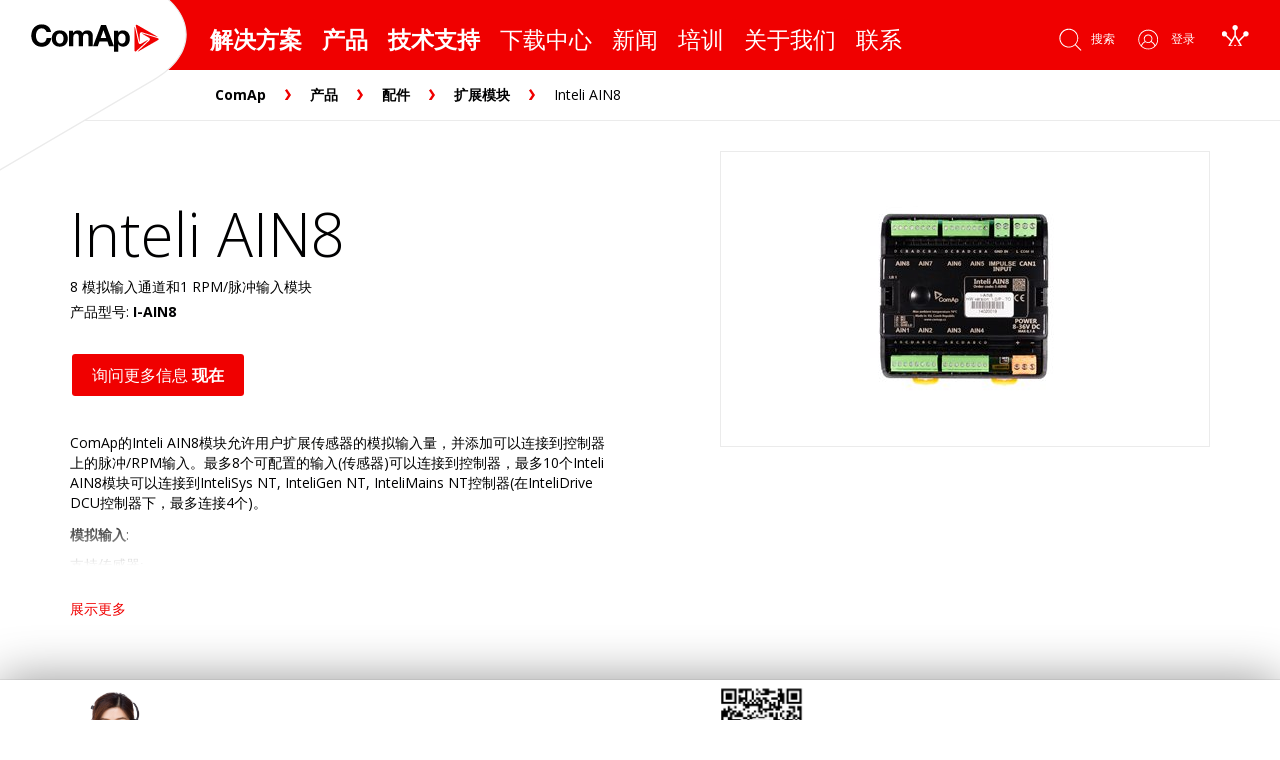

--- FILE ---
content_type: text/html; charset=utf-8
request_url: https://chn.comap-control.com/products/detail/inteli-ain8
body_size: 12113
content:
<!DOCTYPE html>
<html  >
<head id="head"><title>
	ComAp - Inteli AIN8
</title><meta charset="UTF-8" /> 
<meta http-equiv="X-UA-Compatible" content="IE=edge">
<meta name="viewport" content="width=device-width, initial-scale=1">
<link rel="alternate" type="application/rss+xml" title="ComAp, a.s. - Products" href="/rss/products" />
<link rel="alternate" type="application/rss+xml" title="ComAp, a.s. - Files" href="/rss/files" />
<link rel="alternate" type="application/rss+xml" title="ComAp, a.s. - Pages" href="/rss/pages" />
<link rel="alternate" type="application/rss+xml" title="ComAp, a.s. - News" href="/rss/news" />
<link rel="alternate" type="application/atom" title="ComAp Atom" href="/atom" />
<style type="text/css">* { direction: ltr; }</style>
<link href="https://fonts.googleapis.com/css?family=Open+Sans:200,300,400,500,600,700&subset=latin,latin-ext" rel="stylesheet" type='text/css'>
<link href="/App_Themes/ComAp/css/production.min.css?v=20171006" rel="stylesheet">
<!-- Google Tag Manager -->
<!-- <script>(function(w,d,s,l,i){w[l]=w[l]||[];w[l].push({'gtm.start':
new Date().getTime(),event:'gtm.js'});var f=d.getElementsByTagName(s)[0],
j=d.createElement(s),dl=l!='dataLayer'?'&l='+l:'';j.async=true;j.src=
'https://www.googletagmanager.com/gtm.js?id='+i+dl;f.parentNode.insertBefore(j,f);
})(window,document,'script','dataLayer','GTM-W89HZ2');</script> -->
<!-- End Google Tag Manager -->
<!-- Facebook Pixel Code -->
<script>
!function(f,b,e,v,n,t,s){if(f.fbq)return;n=f.fbq=function(){n.callMethod?
n.callMethod.apply(n,arguments):n.queue.push(arguments)};if(!f._fbq)f._fbq=n;
n.push=n;n.loaded=!0;n.version='2.0';n.queue=[];t=b.createElement(e);t.async=!0;
t.src=v;s=b.getElementsByTagName(e)[0];s.parentNode.insertBefore(t,s)}(window,
document,'script','https://connect.facebook.net/en_US/fbevents.js');
fbq('init', '1356178437796307'); // Insert your pixel ID here.
fbq('track', 'PageView');
</script>
<noscript><img height="1" width="1" style="display:none"
src="https://www.facebook.com/tr?id=1356178437796307&ev=PageView&noscript=1"
/></noscript>
<!-- DO NOT MODIFY -->
<!-- End Facebook Pixel Code -->
<script src="/CMSScripts/ComAp/production.min.js?v=20171006"></script>
<!--[if lt IE 9]>
<script src="/CMSScripts/ComAp/production-fallbacks.min.js?v=20171006"></script>
<![endif]--> 
<link href="/favicon.ico" type="image/x-icon" rel="shortcut icon"/>
<link href="/favicon.ico" type="image/x-icon" rel="icon"/>
<script src='/frontend/scripts/app.js?v=1805071449' type='text/javascript'></script>
<link href='/frontend/styles/app-redesign.css?v=1811092150' rel='stylesheet' type='text/css'/>

<script type="text/javascript">
	//<![CDATA[
var comapGTM = {
  'locale' : 'zh-CN',
  'pagetitle': 'Inteli AIN8',
  'ip' : '3.17.81.47',
  'userGuid': '3758b9b5-045c-4b7d-b020-80f9b068d990',
  'userCountry': '',
  'userCompany': '',
  'userCreated': '',
  'breadcrumbPath': '/products/accessories/extension-modules/inteli-ain8'
}






//]]>
</script><!--Meta Tags for OpenGraph-->
<meta property="og:type" content="article" />
<meta property="og:site_name" content="ComAp Website"/>
<meta property="og:url" content="https://chn.comap-control.com/products/detail/inteli-ain8" />
<meta property="og:title" content="Inteli AIN8" />
<meta property="og:description" content="" />

<!--End Meta Tags-->

<script type="text/javascript">
	//<![CDATA[
var comapGTMproductpage = {
  'productid' : '242',
  'productname': 'Inteli AIN8',
  'productcategory': 'accessories/extension-modules'
 }








//]]>
</script></head>
<body class="LTR Chrome ZHCN ContentBody" >
    
    <form method="post" action="/products/detail/inteli-ain8" id="form">
<div class="aspNetHidden">
<input type="hidden" name="__CMSCsrfToken" id="__CMSCsrfToken" value="ANcYi8ZRRadlFCiDvC/2ZL+k9pK4F0bGe9fbk7xlHha8n+bXzSJbzsZoKB/IaBkj3mB2CKwAsGL8pbP00fD05JoNBIdo87D/ZfP9Yi2Da08=" />
<input type="hidden" name="__EVENTTARGET" id="__EVENTTARGET" value="" />
<input type="hidden" name="__EVENTARGUMENT" id="__EVENTARGUMENT" value="" />

</div>

<script type="text/javascript">
//<![CDATA[
var theForm = document.forms['form'];
if (!theForm) {
    theForm = document.form;
}
function __doPostBack(eventTarget, eventArgument) {
    if (!theForm.onsubmit || (theForm.onsubmit() != false)) {
        theForm.__EVENTTARGET.value = eventTarget;
        theForm.__EVENTARGUMENT.value = eventArgument;
        theForm.submit();
    }
}
//]]>
</script>


<script src="/WebResource.axd?d=va5lWYRQ6drVdllrjcQJZCTPNWdcd1mxONZ_gIgwMa3NbnllWEjZ0uORFznyUKXpSz_-i2xdSfAAiobdNao_OSekaw2TGEJ5qjNAOobIkuc1&amp;t=638942498805310136" type="text/javascript"></script>

<input type="hidden" name="lng" id="lng" value="zh-CN" />
<script src="/CMSPages/GetResource.ashx?scriptfile=%7e%2fCMSScripts%2fWebServiceCall.js" type="text/javascript"></script>
<script type="text/javascript">
	//<![CDATA[

function PM_Postback(param) { if (window.top.HideScreenLockWarningAndSync) { window.top.HideScreenLockWarningAndSync(1080); } if(window.CMSContentManager) { CMSContentManager.allowSubmit = true; }; __doPostBack('m$am',param); }
function PM_Callback(param, callback, ctx) { if (window.top.HideScreenLockWarningAndSync) { window.top.HideScreenLockWarningAndSync(1080); }if (window.CMSContentManager) { CMSContentManager.storeContentChangedStatus(); };WebForm_DoCallback('m$am',param,callback,ctx,null,true); }
//]]>
</script>
<script src="/ScriptResource.axd?d=T5_V7OPkKN1DMN3KSCBd7C31z0si9aspvfcqIEDDxMBIGwbUPg8vayB1x7GFc8tZRWyOEAJoN125_s05JoKnVosfgnBWOHxV8DIu41lUZ6PUcMTsedNT68DmlzDjI7R9K0pwtym0bX1mtAas2UBj_Lj9XiKOqk71dVxsUbZ1jzs1&amp;t=32e5dfca" type="text/javascript"></script>
<script src="/ScriptResource.axd?d=6XNxh-bzNzPrZK9safLjq4pQvk7MyQnt8WxCkI3vV8dCfHLXu4BOQVyyQAxeA8aFS5-gG3usSJfYgW4E63sQ_tLkHnYbGVAk98PS_9Wu-XZ82acfAytl5Q1VfdvQvsyDOd75w5x8U7Y5B2MVd-HatD51hHJRQRwGlujNJz7mWTmpx2pljnziN-0Py1AR0QXm0&amp;t=32e5dfca" type="text/javascript"></script>
<script type="text/javascript">
	//<![CDATA[

var CMS = CMS || {};
CMS.Application = {
  "language": "zh",
  "imagesUrl": "/CMSPages/GetResource.ashx?image=%5bImages.zip%5d%2f",
  "isDebuggingEnabled": true,
  "applicationUrl": "/",
  "isDialog": false,
  "isRTL": "false"
};

//]]>
</script>
<div class="aspNetHidden">

	<input type="hidden" name="__VIEWSTATEGENERATOR" id="__VIEWSTATEGENERATOR" value="A5343185" />
	<input type="hidden" name="__SCROLLPOSITIONX" id="__SCROLLPOSITIONX" value="0" />
	<input type="hidden" name="__SCROLLPOSITIONY" id="__SCROLLPOSITIONY" value="0" />
</div>
    <script type="text/javascript">
//<![CDATA[
Sys.WebForms.PageRequestManager._initialize('manScript', 'form', ['tctxM',''], [], [], 90, '');
//]]>
</script>

    <div id="ctxM">

</div>
    
<!-- Google Tag Manager (noscript) -->
<noscript><iframe src="https://www.googletagmanager.com/ns.html?id=GTM-W89HZ2"
height="0" width="0" style="display:none;visibility:hidden"></iframe></noscript>
<!-- End Google Tag Manager (noscript) -->
<div class="header">
  

<div class="header__logo-wrapper">
  <a href="/">
    <img src="/App_Themes/ComAp/svg/LOGO.svg" onerror="this.onerror=null; this.src='/App_Themes/ComAp/img/logo-130x28.png'" alt="ComAp">   
  </a>
</div><div class="header__main-menu">
<ul><li class="bold toggle">
  <a href="/solutions">解决方案</a><div class="header__main-menu__dropdown"><div class="header__main-menu__dropdown__col">
  <h3><a href="/solutions/solutions">解决方案</a></h3>
<ul><li><a href="/solutions/technology/power-generation-industrial">工业发电</a></li>
<li><a href="/solutions/technology/switchgear">复杂项目</a></li>
<li><a href="/solutions/technology/gas">天然气和热电联产</a></li>
<li><a href="/solutions/technology/hybrid">混合微电网</a></li>
<li><a href="/solutions/technology/mains-protections">电源保护</a></li>
<li><a href="/solutions/technology/engine-control">发动机控制</a></li>
<li><a href="/solutions/technology/bi-fuel">双燃料</a></li>
</ul></div><div class="header__main-menu__dropdown__col">
  <h3><a href="/solutions/industry">行业</a></h3>
<ul><li><a href="/solutions/industry/industrycategorytelecom">电信</a></li>
<li><a href="/solutions/industry/industrycategoryoil-gas">石油和天然气</a></li>
<li><a href="/solutions/industry/rental">租赁</a></li>
<li><a href="/solutions/industry/industrycategoryindustrial2">工业</a></li>
<li><a href="/solutions/industry/industrycategoryrenewable">可再生能源</a></li>
<li><a href="/solutions/industry/industrycategorymarine">船舶</a></li>
<li><a href="/solutions/industry/industrycategorydatacenters">数据中心</a></li>
</ul></div><div class="header__main-menu__dropdown__col">
  <h3><a href="/solutions/application">应用</a></h3>
<ul><li><a href="/solutions/application/ac-cycling-system-for-telecommunications">用于电信的AC循环系统</a></li>
<li><a href="/solutions/application/multiple-gen-sets-in-parallel-to-grid">与电网并联的多个发电机组</a></li>
<li><a href="/solutions/application/prime-power-system-(remote-monitoring-via-internet">主电力系统 - MRS</a></li>
<li><a href="/solutions/application/combined-heat-and-power">热电联产</a></li>
<li><a href="/solutions/application/marine-power-management-system">船用电源管理系统</a></li>
<li><a href="/solutions/application/power-generation-from-flared-gas">井喷气发电</a></li>
<li><a href="/solutions/application/mission-critical-multiple-gen-sets-standby">关键应用场合</a></li>
</ul>  </div>
<div class="header__main-menu__dropdown__col" style="max-width:25%;">
  <h3><a href="/solutions/case-study">实例探究</a></h3>
  <a href="/solutions/case-study/comap-powers-hollywood" class="case-study-preview">
    <div class="case-study-preview__img" style="background:url('/getmedia/907a47d9-13ac-419c-b53d-02d107142481/web_sign.jpg.aspx?width=800&height=800&ext=.jpg&maxsidesize=400')"></div>
     <div class="case-study-preview__text">      
      <span class="case-study-preview__category">案例分析 </span>
      <h3>ComAp助力好莱坞</h3>
    </div>
  </a>
</div>
</div>




</li><li class="bold toggle">
  <a href="/products">产品</a><div class="header__main-menu__dropdown"><div class="header__main-menu__dropdown__col">
  <h3><a href="/products/controllers">控制器</a></h3>
<ul><li><a href="/products/controllers/single-gen-set-controllers">单一发电机组控制器</a></li>
<li><a href="/products/controllers/gen-set-paralleling-controllers">并联发电机组控制器</a></li>
<li><a href="/products/engine-controllers">发动机控制器</a></li>
<li><a href="/products/controllers/ats-controllers">自动转换开关控制器</a></li>
</ul></div><div class="header__main-menu__dropdown__col">
  <h3><a href="/products/accessories/remote-displays">远程显示</a></h3>
<ul><li><a href="/products/remote-displays/intelivision-5-2-marine">InteliVision 5.2 Marine</a></li>
<li><a href="/products/remote-displays/intelivision-1050">InteliVision 1050</a></li>
<li><a href="/products/remote-displays/intelivision-1550">InteliVision 1550</a></li>
<li><a href="/products/remote-displays/intelivision-10touch">InteliVision 10Touch</a></li>
<li><a href="/products/remote-displays/intelivision-18touch-g2">InteliVision 18Touch G2</a></li>
<li><a href="/products/remote-displays/intelivision-13touch">InteliVision 13Touch</a></li>
<li><a href="/products/remote-displays/intelivision-5-2">InteliVision 5.2</a></li>
</ul></div><div class="header__main-menu__dropdown__col">
  <h3><a href="/products/bf-products">双燃料产品</a></h3>
<ul><li><a href="/products/bf-products/bf-kits">双燃料套件</a></li>
<li><a href="/products/bf-products/bf-mechanical-parts">双燃料机械零件</a></li>
</ul></div><div class="header__main-menu__dropdown__col">
  <h3><a href="/products/protections">市电保护</a></h3>
<ul><li><a href="/products/protections/intelimains-210-g2">InteliMains 210 G2</a></li>
<li><a href="/products/protections/intelimains-1010-marine">InteliMains 1010 Marine</a></li>
<li><a href="/products/protections/intelimains-210">InteliMains 210</a></li>
<li><a href="/products/protections/intelimains-510">InteliMains 510</a></li>
<li><a href="/products/protections/intelimains-1010">InteliMains 1010</a></li>
<li><a href="/products/protections/intelimains-nt">InteliMains NT</a></li>
<li><a href="/products/protections/intelimains-210-btb">InteliMains 210 BTB</a></li>
</ul></div><div class="header__main-menu__dropdown__col">
  <h3><a href="/products/communications">通信产品</a></h3>
<ul><li><a href="/products/communications/intelifieldbus-gateway">InteliFieldbus Gateway</a></li>
<li><a href="/products/detail/cm-4g-gps">CM-4G-GPS</a></li>
<li><a href="/products/detail/cm-ethernet">CM-以太网</a></li>
<li><a href="/products/detail/cm-gprs">CM-GPRS</a></li>
<li><a href="/products/detail/cm-rs232-485">CM-RS232-485</a></li>
<li><a href="/products/communications/internetbridge-nt-4g">InternetBridge-NT 4G</a></li>
<li><a href="/products/detail/internetbridge-nt">InternetBridge-NT</a></li>
</ul></div><div class="header__main-menu__dropdown__col">
  <h3><a href="/products/configuration-tools">配置工具</a></h3>
<ul><li><a href="/products/detail/inteliconfig">InteliConfig</a></li>
<li><a href="/products/detail/liteedit-2015">LiteEdit 2015</a></li>
<li><a href="/products/detail/liteedit">LiteEdit</a></li>
<li><a href="/products/detail/genconfig">GenConfig</a></li>
<li><a href="/products/detail/driveconfig">DriveConfig</a></li>
<li><a href="/products/detail/ib-nt-config">IB-NT Config</a></li>
<li><a href="/products/detail/i-cbedit">I-CBEdit</a></li>
</ul></div><div class="header__main-menu__dropdown__col">
  <h3><a href="/products/monitoring-tools">监控工具</a></h3>
<ul><li><a href="/products/monitoring-tools/online-monitoring-tools">在线监测工具</a></li>
<li><a href="/products/monitoring-tools/pc-monitoring-tools">电脑监控工具</a></li>
</ul></div><div class="header__main-menu__dropdown__col">
  <h3><a href="/products/accessories">配件</a></h3>
<ul><li><a href="/products/accessories/extension-modules">扩展模块</a></li>
<li><a href="/products/accessories/additional-modules">添加模块</a></li>
<li><a href="/products/accessories/dongles">电子锁</a></li>
<li><a href="/products/accessories/simulators">Simulators</a></li>
<li><a href="/products/accessories/others">其他</a></li>
</ul>  </div>

</div>




</li><li class="bold toggle">
  <a href="/support">技术支持</a><div class="header__main-menu__dropdown"><div class="header__main-menu__dropdown__col">
  <h3><a href="/support/helpdesk">服务台</a></h3>
  </div>

</div>




</li><li class=" toggle">
  <a href="/download-center">下载中心</a><div class="header__main-menu__dropdown"><div class="header__main-menu__dropdown__col">
  <h3><a href="/download-center/选型资料">选型资料</a></h3>
  </div>

</div>




</li><li class=" toggle">
  <a href="/insights">新闻</a><div class="header__main-menu__dropdown"><div class="header__main-menu__dropdown__col">
  <h3><a href="/insights/insights">洞察</a></h3>
<ul><li><a href="/insights/insights/comap在南非约翰内斯堡的子公司">ComAp在南非约翰内斯堡的子公司</a></li>
<li><a href="/insights/insights/comap与red-earth-energy-建立合作伙伴关系">ComAp与Red Earth Energy 建立合作伙伴关系</a></li>
<li><a href="/insights/insights/comap和-motortech合作协议更新">ComAp和 Motortech合作协议更新</a></li>
<li><a href="/insights/insights/混能—微电网的的未来">混合微电网解决方案</a></li>
<li><a href="/insights/insights/海洋的未来">来自船舶专家的欢迎</a></li>
<li><a href="/insights/insights/节约成本、降低排放的双燃料技术">节约成本、降低排放的双燃料解决方案</a></li>
<li><a href="/insights/insights/专注智能控制30年">专注智能控制30年</a></li>
</ul>  </div>

</div>




</li><li class=" toggle">
  <a href="/training">培训</a><div class="header__main-menu__dropdown"><div class="header__main-menu__dropdown__col">
  <h3><a href="/training/hands-on-training">操作培训</a></h3>
</div><div class="header__main-menu__dropdown__col">
  <h3><a href="/training/online-training">在线培训</a></h3>
  </div>

</div>




</li><li class=" toggle">
  <a href="/about-us">关于我们</a><div class="header__main-menu__dropdown"><div class="header__main-menu__dropdown__col">
  <h3><a href="/about-us/about-us">关于我们</a></h3>
  </div>

</div>




</li><li class=" toggle">
  <a href="/contact-us">联系</a>  </li>
</ul>
</div>
  <div class="header__right-menu"><div class="header__right-menu__search-form">
                <input type="text" class="header__right-menu__search-form__text">
                <input type="submit" class="header__right-menu__search-form__submit">                    
</div><a class="header__right-menu__search" href="#">搜索</a><a class="header__right-menu__login" href="/login" >登录</a>
<a class="websupervisor" href="https://chn.websupervisor.net"><img src="/App_Themes/ComAp/svg/White_WSV_Logo.svg" alt="WebSupervisor" width="120" /></a>
</div>  
  <a href="#nav" class="comap-meanmenu-reveal">
  <span class="top-line"></span>
  <span class="middle-line"></span>
  <span class="bottom-line"></span>
</a> 
</div>  
<div class="mobile-menu"></div>
<div class="add-to-mobile-menu hide">
	<ul>
        <li><a href="/about-us/careers">招聘</a></li>
		<li><a href="/comap-club">ComAp 俱乐部</a>
            <ul>
                                                    <li><a href="/comap-club/news">News</a></li>
                                                    <li><a href="/comap-club/errata">Errata</a></li>
                                                    <li><a href="/comap-club/support-request">Support Request</a></li>
                                                    <li><a href="/comap-club/profile">Profile</a></li>
                                                    <li><a href="/comap-club/change-password">Change password</a></li>
                                                    <li><a href="/comap-club/support-request">Buy Add ons</a></li>
                                                </ul>
        </li>
        <li><a href="/search">搜索</a></li>
	</ul>
</div><div class="breadcrumbs">
  <div class="container">
    <a href="#" class="breadcrumbs__link">ComAp</a>
      <span class="breadcrumbs__separator"></span>
<a href="/products" class="bold">产品</a>  <span class="breadcrumbs__separator"></span> <a href="/products/accessories" class="CMSBreadCrumbsLink">配件</a>  <span class="breadcrumbs__separator"></span> <a href="/products/accessories/extension-modules" class="CMSBreadCrumbsLink">扩展模块</a>  <span class="breadcrumbs__separator"></span> <span  class="CMSBreadCrumbsCurrentItem">Inteli AIN8</span>
  </div>
</div>



<div class="full-width--page-header full-width--white full-width--no-padding full-width--border-bottom">
  <div class="container">
    <div class="row">
      <div class="col-xs-12">
        <div class="product-detail"><div class="product-detail__img">
<div class="product-detail__img__thumbs">
  <a rel="prettyPhoto[pp_gal]" href="/getmedia/101636d8-dc62-474b-8a68-cd5ef1ee6f8d/I-AIN8 "><img src="/getmedia/101636d8-dc62-474b-8a68-cd5ef1ee6f8d/I-AIN8?maxsidesize=350" alt="Inteli AIN8 " > </a>
</div>

</div><div class="product-detail__info">
<h1>Inteli AIN8</h1>   
<div class="product-detail__desc"><div class="perex wysiwyg">8 模拟输入通道和1 RPM/脉冲输入模块</div></div>

<div class="product-detail__code">产品型号: <span><strong>I-AIN8</strong></span></div>
    
<a href="mailto:info@comap-control.com?bcc=martin.sevcik@comap-control.com&subject=Inteli AIN8" class="comap-btn comap-btn--red">
	询问更多信息 <strong>现在</strong>
</a>
<div class="product-detail__text wysiwyg">
  <p class="product-detail__description">
    <p>ComAp的Inteli AIN8模块允许用户扩展传感器的模拟输入量，并添加可以连接到控制器上的脉冲/RPM输入。最多8个可配置的输入(传感器)可以连接到控制器，最多10个Inteli AIN8模块可以连接到InteliSys NT, InteliGen NT, InteliMains NT控制器(在InteliDrive DCU控制器下，最多连接4个)。<br />
<span lang="EN-GB" style="font-size: 10pt; font-family: &quot;Arial&quot;,&quot;sans-serif&quot;; mso-fareast-font-family: 'Times New Roman'; mso-bidi-font-weight: bold"><o:p></o:p></span></p>

<p class="MsoNormal" style="margin-top: 9pt"><strong>模拟输入</strong>:<br />
<span lang="EN-GB" style="font-size: 10pt; font-family: &quot;Arial&quot;,&quot;sans-serif&quot;; mso-fareast-font-family: 'Times New Roman'"><o:p></o:p></span></p>

<p>支持传感器<span lang="EN-GB" style="font-size: 10pt; font-family: &quot;Arial&quot;,&quot;sans-serif&quot;; mso-fareast-font-family: 'Times New Roman'">:</span></p>

<ul>
	<li value="NaN">电阻 三线输入
	<ul>
		<li>常见电阻: 0-250&Omega;, 0-2400&Omega;, 0-10k&Omega;</li>
		<li value="NaN">​温度传感器：Pt100, Pt1000, Ni100, Ni1000</li>
	</ul>
	</li>
	<li value="NaN">电流(有源或无源传感器)
	<ul>
		<li>&plusmn;20mA , 0-20mA, 4-20mA</li>
	</ul>
	</li>
	<li value="NaN">电压
	<ul>
		<li>&plusmn;1V, 0-2,4V, 0-5V, 0-10V</li>
		<li>Lambda probes</li>
		<li><strong>不支持热电偶</strong>&nbsp;(测量回路是为Lambda probes设计的，因此导致不支持热电偶)</li>
	</ul>
	</li>
</ul>

<p class="MsoNormal" style="line-height: 14.25pt"><strong>脉冲</strong><strong>/ RPM传感器</strong><b><span lang="EN-GB" style="font-size: 10pt; font-family: &quot;Arial&quot;,&quot;sans-serif&quot;; mso-fareast-font-family: 'Times New Roman'">:</span></b></p>

<ul>
	<li value="NaN">RPM测量频率为4Hz - 10kHz的脉冲</li>
	<li class="MsoNormal" style="line-height: 14.25pt">脉冲<br />
	<span lang="EN-GB" style="font-size: 10pt; font-family: &quot;Arial&quot;,&quot;sans-serif&quot;; mso-fareast-font-family: 'Times New Roman'"><o:p></o:p></span>
	<ul style="margin-top: 0cm" type="circle">
		<li>可通过静电计、流量计测量脉冲(测量总消耗，平均燃料消耗)<span lang="EN-GB" style="font-size: 10pt; font-family: &quot;Arial&quot;,&quot;sans-serif&quot;; mso-fareast-font-family: 'Times New Roman'"><o:p></o:p></span></li>
	</ul>
	</li>
</ul>

<p class="MsoNormal" style="line-height: 14.25pt">Inteli AIN8适用于InteliSys NT、InteliGen NT、InteliMains NT和InteliDrive DCU控制器。</p>

<p class="MsoNormal" style="line-height: 14.25pt">&nbsp;</p>

  </p>
  <!-- <a href="javascript:void(0);" title="read more" class="readmore comap-link--red">Show more</a>
  <a href="javascript:void(0);" title="read more" class="readless comap-link--red">Show less</a> -->
</div>

<div class="show--opacity"></div>
<div class="show_product_info">
<a title="read more" class="readmore comap-link--red">展示更多</a>
  <a title="read less" class="readless comap-link--red">显示较少</a>
</div></div>        </div>
      </div>
    </div>
  </div>
</div>
<div id="fix-it-up-product" class="full-width full-width--white full-width--no-padding scrolling">
  <div class="container">
    <div class="row">
      <div class="col-xs-12">
        <div class="distributor--header">
          <div class="distributor--header__img">
            <img src="/media/callcentre_girl.png" alt="Callcentre girl">
          </div>
          <span class="distributor--header__name">联系ComAp中国</span>
          <span class="distributor--header__phone">+86 21 62161272</span>
          <a href="mailto:china@comap-control.com" class="distributor--header__mail">china@comap-control.com</a>
          <img src="/getmedia/a0165755-db66-4aea-85f8-67e99733ee51/WeChatQR.aspx" alt="WeChatQR" class="contact_qrcode"/>
        </div>
      </div>
    </div>
  </div>
</div>
<div class="full-width full-width--white full-width--no-pading-top hidden-xs hidden-sm hidden-md">
  <div class="container">
    <div class="row">
      <div class="col-xs-12">
        <div class="anchor-nav"><p><a href="#parameters">计量表</a> 
<a href="#stories">客户故事</a> 
<a href="#whitepapers">下载</a> 
<a href="#products">相关产品</a> 
<a href="#distributor">本地代理</a></p>
        </div>
      </div>
    </div>
  </div>
</div>



<div class="full-width full-width--grey full-width--texture">
  <div class="container"><div class="row">
  <div class="col-xs-12 center-on-xs">
    <h2>下载</h2>
<div class="detail-downloads-checkboxes"><span id="p_lt_ctl03_pageplaceholder_p_lt_ctl03_WebPartZone_WebPartZone_zone_CultureFilter_filterControl_rFilter"><input id="p_lt_ctl03_pageplaceholder_p_lt_ctl03_WebPartZone_WebPartZone_zone_CultureFilter_filterControl_rFilter_0" type="checkbox" name="p$lt$ctl03$pageplaceholder$p$lt$ctl03$WebPartZone$WebPartZone_zone$CultureFilter$filterControl$rFilter$0" value="cs-CZ" /><label for="p_lt_ctl03_pageplaceholder_p_lt_ctl03_WebPartZone_WebPartZone_zone_CultureFilter_filterControl_rFilter_0">Česky</label><input id="p_lt_ctl03_pageplaceholder_p_lt_ctl03_WebPartZone_WebPartZone_zone_CultureFilter_filterControl_rFilter_1" type="checkbox" name="p$lt$ctl03$pageplaceholder$p$lt$ctl03$WebPartZone$WebPartZone_zone$CultureFilter$filterControl$rFilter$1" value="en-US" /><label for="p_lt_ctl03_pageplaceholder_p_lt_ctl03_WebPartZone_WebPartZone_zone_CultureFilter_filterControl_rFilter_1">英语</label><input id="p_lt_ctl03_pageplaceholder_p_lt_ctl03_WebPartZone_WebPartZone_zone_CultureFilter_filterControl_rFilter_2" type="checkbox" name="p$lt$ctl03$pageplaceholder$p$lt$ctl03$WebPartZone$WebPartZone_zone$CultureFilter$filterControl$rFilter$2" value="ar-SA" /><label for="p_lt_ctl03_pageplaceholder_p_lt_ctl03_WebPartZone_WebPartZone_zone_CultureFilter_filterControl_rFilter_2">Arabic</label><input id="p_lt_ctl03_pageplaceholder_p_lt_ctl03_WebPartZone_WebPartZone_zone_CultureFilter_filterControl_rFilter_3" type="checkbox" name="p$lt$ctl03$pageplaceholder$p$lt$ctl03$WebPartZone$WebPartZone_zone$CultureFilter$filterControl$rFilter$3" value="bg-BG" /><label for="p_lt_ctl03_pageplaceholder_p_lt_ctl03_WebPartZone_WebPartZone_zone_CultureFilter_filterControl_rFilter_3">Bulgarian</label><input id="p_lt_ctl03_pageplaceholder_p_lt_ctl03_WebPartZone_WebPartZone_zone_CultureFilter_filterControl_rFilter_4" type="checkbox" name="p$lt$ctl03$pageplaceholder$p$lt$ctl03$WebPartZone$WebPartZone_zone$CultureFilter$filterControl$rFilter$4" value="zh-CN" /><label for="p_lt_ctl03_pageplaceholder_p_lt_ctl03_WebPartZone_WebPartZone_zone_CultureFilter_filterControl_rFilter_4">中文</label><input id="p_lt_ctl03_pageplaceholder_p_lt_ctl03_WebPartZone_WebPartZone_zone_CultureFilter_filterControl_rFilter_5" type="checkbox" name="p$lt$ctl03$pageplaceholder$p$lt$ctl03$WebPartZone$WebPartZone_zone$CultureFilter$filterControl$rFilter$5" value="da-DK" /><label for="p_lt_ctl03_pageplaceholder_p_lt_ctl03_WebPartZone_WebPartZone_zone_CultureFilter_filterControl_rFilter_5">Danish</label><input id="p_lt_ctl03_pageplaceholder_p_lt_ctl03_WebPartZone_WebPartZone_zone_CultureFilter_filterControl_rFilter_6" type="checkbox" name="p$lt$ctl03$pageplaceholder$p$lt$ctl03$WebPartZone$WebPartZone_zone$CultureFilter$filterControl$rFilter$6" value="nl-NL" /><label for="p_lt_ctl03_pageplaceholder_p_lt_ctl03_WebPartZone_WebPartZone_zone_CultureFilter_filterControl_rFilter_6">Dutch</label><input id="p_lt_ctl03_pageplaceholder_p_lt_ctl03_WebPartZone_WebPartZone_zone_CultureFilter_filterControl_rFilter_7" type="checkbox" name="p$lt$ctl03$pageplaceholder$p$lt$ctl03$WebPartZone$WebPartZone_zone$CultureFilter$filterControl$rFilter$7" value="en-IE" /><label for="p_lt_ctl03_pageplaceholder_p_lt_ctl03_WebPartZone_WebPartZone_zone_CultureFilter_filterControl_rFilter_7">Ireland</label><input id="p_lt_ctl03_pageplaceholder_p_lt_ctl03_WebPartZone_WebPartZone_zone_CultureFilter_filterControl_rFilter_8" type="checkbox" name="p$lt$ctl03$pageplaceholder$p$lt$ctl03$WebPartZone$WebPartZone_zone$CultureFilter$filterControl$rFilter$8" value="et-EE" /><label for="p_lt_ctl03_pageplaceholder_p_lt_ctl03_WebPartZone_WebPartZone_zone_CultureFilter_filterControl_rFilter_8">Estonian</label><input id="p_lt_ctl03_pageplaceholder_p_lt_ctl03_WebPartZone_WebPartZone_zone_CultureFilter_filterControl_rFilter_9" type="checkbox" name="p$lt$ctl03$pageplaceholder$p$lt$ctl03$WebPartZone$WebPartZone_zone$CultureFilter$filterControl$rFilter$9" value="fi-FI" /><label for="p_lt_ctl03_pageplaceholder_p_lt_ctl03_WebPartZone_WebPartZone_zone_CultureFilter_filterControl_rFilter_9">Finnish</label><input id="p_lt_ctl03_pageplaceholder_p_lt_ctl03_WebPartZone_WebPartZone_zone_CultureFilter_filterControl_rFilter_10" type="checkbox" name="p$lt$ctl03$pageplaceholder$p$lt$ctl03$WebPartZone$WebPartZone_zone$CultureFilter$filterControl$rFilter$10" value="fr-FR" /><label for="p_lt_ctl03_pageplaceholder_p_lt_ctl03_WebPartZone_WebPartZone_zone_CultureFilter_filterControl_rFilter_10">French</label><input id="p_lt_ctl03_pageplaceholder_p_lt_ctl03_WebPartZone_WebPartZone_zone_CultureFilter_filterControl_rFilter_11" type="checkbox" name="p$lt$ctl03$pageplaceholder$p$lt$ctl03$WebPartZone$WebPartZone_zone$CultureFilter$filterControl$rFilter$11" value="de-DE" /><label for="p_lt_ctl03_pageplaceholder_p_lt_ctl03_WebPartZone_WebPartZone_zone_CultureFilter_filterControl_rFilter_11">German</label><input id="p_lt_ctl03_pageplaceholder_p_lt_ctl03_WebPartZone_WebPartZone_zone_CultureFilter_filterControl_rFilter_12" type="checkbox" name="p$lt$ctl03$pageplaceholder$p$lt$ctl03$WebPartZone$WebPartZone_zone$CultureFilter$filterControl$rFilter$12" value="el-GR" /><label for="p_lt_ctl03_pageplaceholder_p_lt_ctl03_WebPartZone_WebPartZone_zone_CultureFilter_filterControl_rFilter_12">Greek</label><input id="p_lt_ctl03_pageplaceholder_p_lt_ctl03_WebPartZone_WebPartZone_zone_CultureFilter_filterControl_rFilter_13" type="checkbox" name="p$lt$ctl03$pageplaceholder$p$lt$ctl03$WebPartZone$WebPartZone_zone$CultureFilter$filterControl$rFilter$13" value="he-IL" /><label for="p_lt_ctl03_pageplaceholder_p_lt_ctl03_WebPartZone_WebPartZone_zone_CultureFilter_filterControl_rFilter_13">Hebrew</label><input id="p_lt_ctl03_pageplaceholder_p_lt_ctl03_WebPartZone_WebPartZone_zone_CultureFilter_filterControl_rFilter_14" type="checkbox" name="p$lt$ctl03$pageplaceholder$p$lt$ctl03$WebPartZone$WebPartZone_zone$CultureFilter$filterControl$rFilter$14" value="hu-HU" /><label for="p_lt_ctl03_pageplaceholder_p_lt_ctl03_WebPartZone_WebPartZone_zone_CultureFilter_filterControl_rFilter_14">Hungarian</label><input id="p_lt_ctl03_pageplaceholder_p_lt_ctl03_WebPartZone_WebPartZone_zone_CultureFilter_filterControl_rFilter_15" type="checkbox" name="p$lt$ctl03$pageplaceholder$p$lt$ctl03$WebPartZone$WebPartZone_zone$CultureFilter$filterControl$rFilter$15" value="it-IT" /><label for="p_lt_ctl03_pageplaceholder_p_lt_ctl03_WebPartZone_WebPartZone_zone_CultureFilter_filterControl_rFilter_15">Italian</label><input id="p_lt_ctl03_pageplaceholder_p_lt_ctl03_WebPartZone_WebPartZone_zone_CultureFilter_filterControl_rFilter_16" type="checkbox" name="p$lt$ctl03$pageplaceholder$p$lt$ctl03$WebPartZone$WebPartZone_zone$CultureFilter$filterControl$rFilter$16" value="ja-JP" /><label for="p_lt_ctl03_pageplaceholder_p_lt_ctl03_WebPartZone_WebPartZone_zone_CultureFilter_filterControl_rFilter_16">Japanese</label><input id="p_lt_ctl03_pageplaceholder_p_lt_ctl03_WebPartZone_WebPartZone_zone_CultureFilter_filterControl_rFilter_17" type="checkbox" name="p$lt$ctl03$pageplaceholder$p$lt$ctl03$WebPartZone$WebPartZone_zone$CultureFilter$filterControl$rFilter$17" value="lv-LV" /><label for="p_lt_ctl03_pageplaceholder_p_lt_ctl03_WebPartZone_WebPartZone_zone_CultureFilter_filterControl_rFilter_17">Latvian</label><input id="p_lt_ctl03_pageplaceholder_p_lt_ctl03_WebPartZone_WebPartZone_zone_CultureFilter_filterControl_rFilter_18" type="checkbox" name="p$lt$ctl03$pageplaceholder$p$lt$ctl03$WebPartZone$WebPartZone_zone$CultureFilter$filterControl$rFilter$18" value="lt-LT" /><label for="p_lt_ctl03_pageplaceholder_p_lt_ctl03_WebPartZone_WebPartZone_zone_CultureFilter_filterControl_rFilter_18">Lithuanian</label><input id="p_lt_ctl03_pageplaceholder_p_lt_ctl03_WebPartZone_WebPartZone_zone_CultureFilter_filterControl_rFilter_19" type="checkbox" name="p$lt$ctl03$pageplaceholder$p$lt$ctl03$WebPartZone$WebPartZone_zone$CultureFilter$filterControl$rFilter$19" value="nb-NO" /><label for="p_lt_ctl03_pageplaceholder_p_lt_ctl03_WebPartZone_WebPartZone_zone_CultureFilter_filterControl_rFilter_19">Norwegian</label><input id="p_lt_ctl03_pageplaceholder_p_lt_ctl03_WebPartZone_WebPartZone_zone_CultureFilter_filterControl_rFilter_20" type="checkbox" name="p$lt$ctl03$pageplaceholder$p$lt$ctl03$WebPartZone$WebPartZone_zone$CultureFilter$filterControl$rFilter$20" value="pl-PL" /><label for="p_lt_ctl03_pageplaceholder_p_lt_ctl03_WebPartZone_WebPartZone_zone_CultureFilter_filterControl_rFilter_20">Polish</label><input id="p_lt_ctl03_pageplaceholder_p_lt_ctl03_WebPartZone_WebPartZone_zone_CultureFilter_filterControl_rFilter_21" type="checkbox" name="p$lt$ctl03$pageplaceholder$p$lt$ctl03$WebPartZone$WebPartZone_zone$CultureFilter$filterControl$rFilter$21" value="pt-PT" /><label for="p_lt_ctl03_pageplaceholder_p_lt_ctl03_WebPartZone_WebPartZone_zone_CultureFilter_filterControl_rFilter_21">Portuguese</label><input id="p_lt_ctl03_pageplaceholder_p_lt_ctl03_WebPartZone_WebPartZone_zone_CultureFilter_filterControl_rFilter_22" type="checkbox" name="p$lt$ctl03$pageplaceholder$p$lt$ctl03$WebPartZone$WebPartZone_zone$CultureFilter$filterControl$rFilter$22" value="ro-RO" /><label for="p_lt_ctl03_pageplaceholder_p_lt_ctl03_WebPartZone_WebPartZone_zone_CultureFilter_filterControl_rFilter_22">Romanian</label><input id="p_lt_ctl03_pageplaceholder_p_lt_ctl03_WebPartZone_WebPartZone_zone_CultureFilter_filterControl_rFilter_23" type="checkbox" name="p$lt$ctl03$pageplaceholder$p$lt$ctl03$WebPartZone$WebPartZone_zone$CultureFilter$filterControl$rFilter$23" value="ru-RU" /><label for="p_lt_ctl03_pageplaceholder_p_lt_ctl03_WebPartZone_WebPartZone_zone_CultureFilter_filterControl_rFilter_23">Russian</label><input id="p_lt_ctl03_pageplaceholder_p_lt_ctl03_WebPartZone_WebPartZone_zone_CultureFilter_filterControl_rFilter_24" type="checkbox" name="p$lt$ctl03$pageplaceholder$p$lt$ctl03$WebPartZone$WebPartZone_zone$CultureFilter$filterControl$rFilter$24" value="sk-SK" /><label for="p_lt_ctl03_pageplaceholder_p_lt_ctl03_WebPartZone_WebPartZone_zone_CultureFilter_filterControl_rFilter_24">Slovak</label><input id="p_lt_ctl03_pageplaceholder_p_lt_ctl03_WebPartZone_WebPartZone_zone_CultureFilter_filterControl_rFilter_25" type="checkbox" name="p$lt$ctl03$pageplaceholder$p$lt$ctl03$WebPartZone$WebPartZone_zone$CultureFilter$filterControl$rFilter$25" value="sl-SI" /><label for="p_lt_ctl03_pageplaceholder_p_lt_ctl03_WebPartZone_WebPartZone_zone_CultureFilter_filterControl_rFilter_25">Slovenian</label><input id="p_lt_ctl03_pageplaceholder_p_lt_ctl03_WebPartZone_WebPartZone_zone_CultureFilter_filterControl_rFilter_26" type="checkbox" name="p$lt$ctl03$pageplaceholder$p$lt$ctl03$WebPartZone$WebPartZone_zone$CultureFilter$filterControl$rFilter$26" value="es-ES" /><label for="p_lt_ctl03_pageplaceholder_p_lt_ctl03_WebPartZone_WebPartZone_zone_CultureFilter_filterControl_rFilter_26">Spanish</label><input id="p_lt_ctl03_pageplaceholder_p_lt_ctl03_WebPartZone_WebPartZone_zone_CultureFilter_filterControl_rFilter_27" type="checkbox" name="p$lt$ctl03$pageplaceholder$p$lt$ctl03$WebPartZone$WebPartZone_zone$CultureFilter$filterControl$rFilter$27" value="sv-SE" /><label for="p_lt_ctl03_pageplaceholder_p_lt_ctl03_WebPartZone_WebPartZone_zone_CultureFilter_filterControl_rFilter_27">Swedish</label><input id="p_lt_ctl03_pageplaceholder_p_lt_ctl03_WebPartZone_WebPartZone_zone_CultureFilter_filterControl_rFilter_28" type="checkbox" name="p$lt$ctl03$pageplaceholder$p$lt$ctl03$WebPartZone$WebPartZone_zone$CultureFilter$filterControl$rFilter$28" value="tr-TR" /><label for="p_lt_ctl03_pageplaceholder_p_lt_ctl03_WebPartZone_WebPartZone_zone_CultureFilter_filterControl_rFilter_28">Turkish</label><input id="p_lt_ctl03_pageplaceholder_p_lt_ctl03_WebPartZone_WebPartZone_zone_CultureFilter_filterControl_rFilter_29" type="checkbox" name="p$lt$ctl03$pageplaceholder$p$lt$ctl03$WebPartZone$WebPartZone_zone$CultureFilter$filterControl$rFilter$29" value="mt-MT" /><label for="p_lt_ctl03_pageplaceholder_p_lt_ctl03_WebPartZone_WebPartZone_zone_CultureFilter_filterControl_rFilter_29">Maltese</label></span>
<a href="javascript:void(0)" class="comap-link comap-link--red lang-display" style="display:none">+{0} more languages</a></div>
  </div>
</div>
  </div>
</div>


<div id="application" class="full-width full-width--white full-width--border-bottom column-nav">
  <div class="container">
    <div class="row">
      <div class="col-xs-12 col-md-4">                  
        <h2>应用</h2>
        <a class="hidden-xs" href="/solutions/application">显示所有</a>
      </div>
      <div class="col-xs-12 col-md-8">
      
<div class="col-xs-12">
  <a href="/solutions/application/chp-with-asynchronous-alternator">具有异步交流发电机的热电联产</a>
</div>  
<div class="col-xs-12">
  <a href="/solutions/application/combined-heat-and-power">热电联产</a>
</div>  

      </div>
    </div>
  </div>
</div><div id="distributor" class="full-width full-width--red-img" style="background:url(/getmedia/ea183aa3-9e27-486e-8a2a-f3cf823b7d0a/bg-distributor.aspx?maxsidesize=1970)">
  <div class="container">
    <div class="row">
      <div class="col-xs-12">
        <div class="distributor">
          <div class="row">
            <div class="col-xs-12 col-sm-5">
              <div class="distributor__logo">
                <img src="/getmedia/29c23ab5-82d0-4e8a-b0dd-745fc0a624a8/logo-130x28-noTM2.aspx" alt="Logo">                   
              </div>
              <h2>联系</h2>
              <div class="distributor__detail">
                <div class="distributor__detail__photo">
                  <img src="/media/callcentre_girl.png" alt="Callcentre girl">
                </div>
                <div class="distributor__detail__name">
                  联系ComAp中国
                </div>
                <div class="distributor__detail__mail">
                  <a href="mailto:china@comap-control.com">china@comap-control.com</a>
                </div>
                <div class="distributor__detail__phone">
                  +86 21 62161272
                </div>
                <img src="/getmedia/a0165755-db66-4aea-85f8-67e99733ee51/WeChatQR.aspx" alt="WeChatQR" class="contact_qrcode"/>
              </div>
            </div>
          </div>
        </div>
      </div>
    </div>
  </div>
</div>    
<div class="footer">
  <div class="container">
  <div class="footer__row">
    <div class="footer__row__col">
      <strong><a href="/solutions">解决方案</a></strong>
      <a href="/solutions/industry">工业</a>
      <a href="/solutions/technology">解决方案</a>
      <a href="/solutions/application">应用</a>
      <a href="/solutions/case-study">实例探究</a>
    </div>
    <div class="footer__row__col">
      <strong><a href="/products">产品</a></strong>
      <a href="/products">目录</a>
      <!--<a href="/products/compare">Compare products</a>-->
    </div>
    <div class="footer__row__col">
      <strong><a href="/support">支持</a></strong>
      <a href="/download-center">下载中心</a>
      <a href="/support/helpdesk">服务台</a>
      <a href="/support/knowledge-base">知识库</a>
      <a href="/support/list-of-abbreviations">缩略语</a>
      <a href="https://www.websupervisor.net">网站主管</a>      
    </div>
    <!--<div class="footer__row__col">
      <strong><a href="/download-center">下载中心</a></strong>
      <a href="/download-center/sw">软件</a>
      <a href="/download-center/documentation">文档</a>
      <a href="/download-center/certif">证书</a>
      <a href="/download-center/cad-drawings">CAD Drawings & EPLAN Macros</a>
    </div>-->
    <div class="footer__row__col">
      <strong><a href="/training">训练</a></strong>
      <a href="/training/online-training">在线培训</a>
      <a href="/training/hands-on-training">操作培训</a>
    </div>
    <div class="footer__row__col">
      <strong><a href="/about-us">关于我们</a></strong>
      <a href="/about-us">关于 ComAp</a>
      <a href="/about-us/csr#privacy-statements">隐私</a>
      <a href="/about-us/culture">文化</a>      
      <a href="/about-us/careers">招聘</a>
      <a href="/special-pages/cookies">Cookies</a>
    </div>
    <div class="footer__row__col">
      <strong><a href="/contact-us">联系我们</a></strong>
      <a href="/contact-us">联系 ComAp</a>
      <a href="/contact-us/comap-worldwide">分销商</a>
      <a href="/contact-us/comap-for-media">媒体</a>
    </div>
    <div class="footer__row__col--social-media">
      <img src="/getmedia/a0165755-db66-4aea-85f8-67e99733ee51/WeChatQR.aspx" alt="WeChat QR code" class="footer__row__col--social-media__link"/>
      <div class="beian">
        <p>沪ICP备16004620号-3</p>
        <p><img src="/media/Beian.png" alt="Beian logo">沪公网安备 31010602003002号</p>
      </div>
    </div>
  </div>
</div><!-- Bootstrap 3 Breakpoint Detection Helper -->
<div class="visible-xs is-xs"></div>
<!-- End of Bootstrap 3 Breakpoint detection helper -->      
</div>
<div class="jqvmap-label" style="display: none;"></div><div class="modal-loading"></div><div id="main-modal" class="modal" tabindex="-1" role="dialog" aria-labelledby="Modal" aria-hidden="true">
  <div class="modal-dialog">
    <div class="modal-content">             
      <div class="modal-body">          
      </div>
    </div>
  </div>
</div>
<script async src="/CMSScripts/ComAp/production-async.min.js?v=20170526"></script>



    
    

<script type="text/javascript">
	//<![CDATA[
(function() {
var ga = document.createElement('script'); ga.type = 'text/javascript'; ga.async = true;

ga.src = ('https:' == document.location.protocol ? 'https://ssl' : 'http://www') + '.google-analytics.com/ga.js';
var s = document.getElementsByTagName('script')[0]; s.parentNode.insertBefore(ga, s);
})();
//]]>
</script>
<script type="text/javascript">
	//<![CDATA[
if ( (parent == null) || (!parent.IsCMSDesk) ) {
try { 
var _gaq = _gaq || [];
_gaq.push(['_setAccount', 'UA-96836463-1']);
_gaq.push(['_trackPageview']);
} catch(err) {}
}
//]]>
</script>
<script type="text/javascript">
	//<![CDATA[
WebServiceCall('/cmsapi/webanalytics', 'LogHit', '{"NodeAliasPath":"/products/accessories/extension-modules/inteli-ain8","DocumentCultureCode":"zh-CN","UrlReferrer":""}')
//]]>
</script>
<script type="text/javascript">
//<![CDATA[

var callBackFrameUrl='/WebResource.axd?d=yU7tGeD_ZdxWoSbpcxOtVMZeSiW-zsA9cZu5aqzVMprn3uBE220KGgl_uhdva8hMhHjYU6cdJ6I563dcwUTVZJkcOAOkoZ0bvegpqCkte9Q1&t=638942498805310136';
WebForm_InitCallback();
theForm.oldSubmit = theForm.submit;
theForm.submit = WebForm_SaveScrollPositionSubmit;

theForm.oldOnSubmit = theForm.onsubmit;
theForm.onsubmit = WebForm_SaveScrollPositionOnSubmit;
//]]>
</script>
  <input type="hidden" name="__VIEWSTATE" id="__VIEWSTATE" value="/[base64]/WlhyFb611olmVomJU35wk=" />
  <script type="text/javascript"> 
      //<![CDATA[
      if (window.WebForm_InitCallback) { 
        __theFormPostData = '';
        __theFormPostCollection = new Array();
        window.WebForm_InitCallback(); 
      }
      //]]>
    </script>
  </form>
</body>
</html>


--- FILE ---
content_type: text/css
request_url: https://chn.comap-control.com/App_Themes/ComAp/css/production.min.css?v=20171006
body_size: 61860
content:
/*! normalize.css v4.1.1 | MIT License | github.com/necolas/normalize.css */
html{font-family:sans-serif;-ms-text-size-adjust:100%;-webkit-text-size-adjust:100%}body{margin:0}article,aside,details,figcaption,figure,footer,header,main,menu,nav,section,summary{display:block}audio,canvas,progress,video{display:inline-block}audio:not([controls]){display:none;height:0}progress{vertical-align:baseline}template,[hidden]{display:none}a{background-color:transparent;-webkit-text-decoration-skip:objects}a:active,a:hover{outline-width:0}abbr[title]{border-bottom:none;text-decoration:underline;text-decoration:underline dotted}b,strong{font-weight:inherit}b,strong{font-weight:bolder}dfn{font-style:italic}h1{font-size:2em;margin:.67em 0}mark{background-color:#ff0;color:#000}small{font-size:80%}sub,sup{font-size:75%;line-height:0;position:relative;vertical-align:baseline}sub{bottom:-.25em}sup{top:-.5em}img{border-style:none}svg:not(:root){overflow:hidden}code,kbd,pre,samp{font-family:monospace,monospace;font-size:1em}figure{margin:1em 40px}hr{box-sizing:content-box;height:0;overflow:visible}button,input,select,textarea{font:inherit;margin:0}optgroup{font-weight:bold}button,input{overflow:visible}button,select{text-transform:none}button,html [type="button"],[type="reset"],[type="submit"]{-webkit-appearance:button}button::-moz-focus-inner,[type="button"]::-moz-focus-inner,[type="reset"]::-moz-focus-inner,[type="submit"]::-moz-focus-inner{border-style:none;padding:0}button:-moz-focusring,[type="button"]:-moz-focusring,[type="reset"]:-moz-focusring,[type="submit"]:-moz-focusring{outline:1px dotted ButtonText}fieldset{border:1px solid #c0c0c0;margin:0 2px;padding:.35em .625em .75em}legend{box-sizing:border-box;color:inherit;display:table;max-width:100%;padding:0;white-space:normal}textarea{overflow:auto}[type="checkbox"],[type="radio"]{box-sizing:border-box;padding:0}[type="number"]::-webkit-inner-spin-button,[type="number"]::-webkit-outer-spin-button{height:auto}[type="search"]{-webkit-appearance:textfield;outline-offset:-2px}[type="search"]::-webkit-search-cancel-button,[type="search"]::-webkit-search-decoration{-webkit-appearance:none}::-webkit-input-placeholder{color:inherit;opacity:.54}::-webkit-file-upload-button{-webkit-appearance:button;font:inherit}
/*!
 * Bootstrap v3.3.5 (http://getbootstrap.com)
 * Copyright 2011-2015 Twitter, Inc.
 * Licensed under MIT (https://github.com/twbs/bootstrap/blob/master/LICENSE)
 */
/*!
 * Generated using the Bootstrap Customizer (http://getbootstrap.com/customize/?id=b65cb7155eb91d19e5a0)
 * Config saved to config.json and https://gist.github.com/b65cb7155eb91d19e5a0
 */
/*!
 * Bootstrap v3.3.5 (http://getbootstrap.com)
 * Copyright 2011-2015 Twitter, Inc.
 * Licensed under MIT (https://github.com/twbs/bootstrap/blob/master/LICENSE)
 */
/*! normalize.css v3.0.3 | MIT License | github.com/necolas/normalize.css */
html{font-family:sans-serif;-ms-text-size-adjust:100%;-webkit-text-size-adjust:100%}body{margin:0}article,aside,details,figcaption,figure,footer,header,hgroup,main,menu,nav,section,summary{display:block}audio,canvas,progress,video{display:inline-block;vertical-align:baseline}audio:not([controls]){display:none;height:0}[hidden],template{display:none}a{background-color:transparent}a:active,a:hover{outline:0}abbr[title]{border-bottom:1px dotted}b,strong{font-weight:bold}dfn{font-style:italic}h1{font-size:2em;margin:.67em 0}mark{background:#ff0;color:#000}small{font-size:80%}sub,sup{font-size:75%;line-height:0;position:relative;vertical-align:baseline}sup{top:-.5em}sub{bottom:-.25em}img{border:0}svg:not(:root){overflow:hidden}figure{margin:1em 40px}hr{-webkit-box-sizing:content-box;-moz-box-sizing:content-box;box-sizing:content-box;height:0}pre{overflow:auto}code,kbd,pre,samp{font-family:monospace,monospace;font-size:1em}button,input,optgroup,select,textarea{color:inherit;font:inherit;margin:0}button{overflow:visible}button,select{text-transform:none}button,html input[type="button"],input[type="reset"],input[type="submit"]{-webkit-appearance:button;cursor:pointer}button[disabled],html input[disabled]{cursor:default}button::-moz-focus-inner,input::-moz-focus-inner{border:0;padding:0}input{line-height:normal}input[type="checkbox"],input[type="radio"]{-webkit-box-sizing:border-box;-moz-box-sizing:border-box;box-sizing:border-box;padding:0}input[type="number"]::-webkit-inner-spin-button,input[type="number"]::-webkit-outer-spin-button{height:auto}input[type="search"]{-webkit-appearance:textfield;-webkit-box-sizing:content-box;-moz-box-sizing:content-box;box-sizing:content-box}input[type="search"]::-webkit-search-cancel-button,input[type="search"]::-webkit-search-decoration{-webkit-appearance:none}fieldset{border:1px solid #c0c0c0;margin:0 2px;padding:.35em .625em .75em}legend{border:0;padding:0}textarea{overflow:auto}optgroup{font-weight:bold}table{border-collapse:collapse;border-spacing:0}td,th{padding:0}
/*! Source: https://github.com/h5bp/html5-boilerplate/blob/master/src/css/main.css */
@media print{*,*:before,*:after{background:transparent !important;color:#000 !important;-webkit-box-shadow:none !important;box-shadow:none !important;text-shadow:none !important}a,a:visited{text-decoration:underline}a[href]:after{content:" (" attr(href) ")"}abbr[title]:after{content:" (" attr(title) ")"}a[href^="#"]:after,a[href^="javascript:"]:after{content:""}pre,blockquote{border:1px solid #999;page-break-inside:avoid}thead{display:table-header-group}tr,img{page-break-inside:avoid}img{max-width:100% !important}p,h2,h3{orphans:3;widows:3}h2,h3{page-break-after:avoid}.navbar{display:none}.btn>.caret,.dropup>.btn>.caret{border-top-color:#000 !important}.label{border:1px solid #000}.table{border-collapse:collapse !important}.table td,.table th{background-color:#fff !important}.table-bordered th,.table-bordered td{border:1px solid #ddd !important}}@font-face{font-family:'Glyphicons Halflings';src:url('../fonts/glyphicons-halflings-regular.eot?');src:url('../fonts/glyphicons-halflings-regular.eot?#iefix') format('embedded-opentype'),url('../fonts/glyphicons-halflings-regular.woff2') format('woff2'),url('../fonts/glyphicons-halflings-regular.woff') format('woff'),url('../fonts/glyphicons-halflings-regular.ttf') format('truetype'),url('../fonts/glyphicons-halflings-regular.svg#glyphicons_halflingsregular') format('svg')}.glyphicon{position:relative;top:1px;display:inline-block;font-family:'Glyphicons Halflings';font-style:normal;font-weight:normal;line-height:1;-webkit-font-smoothing:antialiased;-moz-osx-font-smoothing:grayscale}.glyphicon-asterisk:before{content:"*"}.glyphicon-plus:before{content:"+"}.glyphicon-euro:before,.glyphicon-eur:before{content:"€"}.glyphicon-minus:before{content:"−"}.glyphicon-cloud:before{content:"☁"}.glyphicon-envelope:before{content:"✉"}.glyphicon-pencil:before{content:"✏"}.glyphicon-glass:before{content:""}.glyphicon-music:before{content:""}.glyphicon-search:before{content:""}.glyphicon-heart:before{content:""}.glyphicon-star:before{content:""}.glyphicon-star-empty:before{content:""}.glyphicon-user:before{content:""}.glyphicon-film:before{content:""}.glyphicon-th-large:before{content:""}.glyphicon-th:before{content:""}.glyphicon-th-list:before{content:""}.glyphicon-ok:before{content:""}.glyphicon-remove:before{content:""}.glyphicon-zoom-in:before{content:""}.glyphicon-zoom-out:before{content:""}.glyphicon-off:before{content:""}.glyphicon-signal:before{content:""}.glyphicon-cog:before{content:""}.glyphicon-trash:before{content:""}.glyphicon-home:before{content:""}.glyphicon-file:before{content:""}.glyphicon-time:before{content:""}.glyphicon-road:before{content:""}.glyphicon-download-alt:before{content:""}.glyphicon-download:before{content:""}.glyphicon-upload:before{content:""}.glyphicon-inbox:before{content:""}.glyphicon-play-circle:before{content:""}.glyphicon-repeat:before{content:""}.glyphicon-refresh:before{content:""}.glyphicon-list-alt:before{content:""}.glyphicon-lock:before{content:""}.glyphicon-flag:before{content:""}.glyphicon-headphones:before{content:""}.glyphicon-volume-off:before{content:""}.glyphicon-volume-down:before{content:""}.glyphicon-volume-up:before{content:""}.glyphicon-qrcode:before{content:""}.glyphicon-barcode:before{content:""}.glyphicon-tag:before{content:""}.glyphicon-tags:before{content:""}.glyphicon-book:before{content:""}.glyphicon-bookmark:before{content:""}.glyphicon-print:before{content:""}.glyphicon-camera:before{content:""}.glyphicon-font:before{content:""}.glyphicon-bold:before{content:""}.glyphicon-italic:before{content:""}.glyphicon-text-height:before{content:""}.glyphicon-text-width:before{content:""}.glyphicon-align-left:before{content:""}.glyphicon-align-center:before{content:""}.glyphicon-align-right:before{content:""}.glyphicon-align-justify:before{content:""}.glyphicon-list:before{content:""}.glyphicon-indent-left:before{content:""}.glyphicon-indent-right:before{content:""}.glyphicon-facetime-video:before{content:""}.glyphicon-picture:before{content:""}.glyphicon-map-marker:before{content:""}.glyphicon-adjust:before{content:""}.glyphicon-tint:before{content:""}.glyphicon-edit:before{content:""}.glyphicon-share:before{content:""}.glyphicon-check:before{content:""}.glyphicon-move:before{content:""}.glyphicon-step-backward:before{content:""}.glyphicon-fast-backward:before{content:""}.glyphicon-backward:before{content:""}.glyphicon-play:before{content:""}.glyphicon-pause:before{content:""}.glyphicon-stop:before{content:""}.glyphicon-forward:before{content:""}.glyphicon-fast-forward:before{content:""}.glyphicon-step-forward:before{content:""}.glyphicon-eject:before{content:""}.glyphicon-chevron-left:before{content:""}.glyphicon-chevron-right:before{content:""}.glyphicon-plus-sign:before{content:""}.glyphicon-minus-sign:before{content:""}.glyphicon-remove-sign:before{content:""}.glyphicon-ok-sign:before{content:""}.glyphicon-question-sign:before{content:""}.glyphicon-info-sign:before{content:""}.glyphicon-screenshot:before{content:""}.glyphicon-remove-circle:before{content:""}.glyphicon-ok-circle:before{content:""}.glyphicon-ban-circle:before{content:""}.glyphicon-arrow-left:before{content:""}.glyphicon-arrow-right:before{content:""}.glyphicon-arrow-up:before{content:""}.glyphicon-arrow-down:before{content:""}.glyphicon-share-alt:before{content:""}.glyphicon-resize-full:before{content:""}.glyphicon-resize-small:before{content:""}.glyphicon-exclamation-sign:before{content:""}.glyphicon-gift:before{content:""}.glyphicon-leaf:before{content:""}.glyphicon-fire:before{content:""}.glyphicon-eye-open:before{content:""}.glyphicon-eye-close:before{content:""}.glyphicon-warning-sign:before{content:""}.glyphicon-plane:before{content:""}.glyphicon-calendar:before{content:""}.glyphicon-random:before{content:""}.glyphicon-comment:before{content:""}.glyphicon-magnet:before{content:""}.glyphicon-chevron-up:before{content:""}.glyphicon-chevron-down:before{content:""}.glyphicon-retweet:before{content:""}.glyphicon-shopping-cart:before{content:""}.glyphicon-folder-close:before{content:""}.glyphicon-folder-open:before{content:""}.glyphicon-resize-vertical:before{content:""}.glyphicon-resize-horizontal:before{content:""}.glyphicon-hdd:before{content:""}.glyphicon-bullhorn:before{content:""}.glyphicon-bell:before{content:""}.glyphicon-certificate:before{content:""}.glyphicon-thumbs-up:before{content:""}.glyphicon-thumbs-down:before{content:""}.glyphicon-hand-right:before{content:""}.glyphicon-hand-left:before{content:""}.glyphicon-hand-up:before{content:""}.glyphicon-hand-down:before{content:""}.glyphicon-circle-arrow-right:before{content:""}.glyphicon-circle-arrow-left:before{content:""}.glyphicon-circle-arrow-up:before{content:""}.glyphicon-circle-arrow-down:before{content:""}.glyphicon-globe:before{content:""}.glyphicon-wrench:before{content:""}.glyphicon-tasks:before{content:""}.glyphicon-filter:before{content:""}.glyphicon-briefcase:before{content:""}.glyphicon-fullscreen:before{content:""}.glyphicon-dashboard:before{content:""}.glyphicon-paperclip:before{content:""}.glyphicon-heart-empty:before{content:""}.glyphicon-link:before{content:""}.glyphicon-phone:before{content:""}.glyphicon-pushpin:before{content:""}.glyphicon-usd:before{content:""}.glyphicon-gbp:before{content:""}.glyphicon-sort:before{content:""}.glyphicon-sort-by-alphabet:before{content:""}.glyphicon-sort-by-alphabet-alt:before{content:""}.glyphicon-sort-by-order:before{content:""}.glyphicon-sort-by-order-alt:before{content:""}.glyphicon-sort-by-attributes:before{content:""}.glyphicon-sort-by-attributes-alt:before{content:""}.glyphicon-unchecked:before{content:""}.glyphicon-expand:before{content:""}.glyphicon-collapse-down:before{content:""}.glyphicon-collapse-up:before{content:""}.glyphicon-log-in:before{content:""}.glyphicon-flash:before{content:""}.glyphicon-log-out:before{content:""}.glyphicon-new-window:before{content:""}.glyphicon-record:before{content:""}.glyphicon-save:before{content:""}.glyphicon-open:before{content:""}.glyphicon-saved:before{content:""}.glyphicon-import:before{content:""}.glyphicon-export:before{content:""}.glyphicon-send:before{content:""}.glyphicon-floppy-disk:before{content:""}.glyphicon-floppy-saved:before{content:""}.glyphicon-floppy-remove:before{content:""}.glyphicon-floppy-save:before{content:""}.glyphicon-floppy-open:before{content:""}.glyphicon-credit-card:before{content:""}.glyphicon-transfer:before{content:""}.glyphicon-cutlery:before{content:""}.glyphicon-header:before{content:""}.glyphicon-compressed:before{content:""}.glyphicon-earphone:before{content:""}.glyphicon-phone-alt:before{content:""}.glyphicon-tower:before{content:""}.glyphicon-stats:before{content:""}.glyphicon-sd-video:before{content:""}.glyphicon-hd-video:before{content:""}.glyphicon-subtitles:before{content:""}.glyphicon-sound-stereo:before{content:""}.glyphicon-sound-dolby:before{content:""}.glyphicon-sound-5-1:before{content:""}.glyphicon-sound-6-1:before{content:""}.glyphicon-sound-7-1:before{content:""}.glyphicon-copyright-mark:before{content:""}.glyphicon-registration-mark:before{content:""}.glyphicon-cloud-download:before{content:""}.glyphicon-cloud-upload:before{content:""}.glyphicon-tree-conifer:before{content:""}.glyphicon-tree-deciduous:before{content:""}.glyphicon-cd:before{content:""}.glyphicon-save-file:before{content:""}.glyphicon-open-file:before{content:""}.glyphicon-level-up:before{content:""}.glyphicon-copy:before{content:""}.glyphicon-paste:before{content:""}.glyphicon-alert:before{content:""}.glyphicon-equalizer:before{content:""}.glyphicon-king:before{content:""}.glyphicon-queen:before{content:""}.glyphicon-pawn:before{content:""}.glyphicon-bishop:before{content:""}.glyphicon-knight:before{content:""}.glyphicon-baby-formula:before{content:""}.glyphicon-tent:before{content:"⛺"}.glyphicon-blackboard:before{content:""}.glyphicon-bed:before{content:""}.glyphicon-apple:before{content:""}.glyphicon-erase:before{content:""}.glyphicon-hourglass:before{content:"⌛"}.glyphicon-lamp:before{content:""}.glyphicon-duplicate:before{content:""}.glyphicon-piggy-bank:before{content:""}.glyphicon-scissors:before{content:""}.glyphicon-bitcoin:before{content:""}.glyphicon-btc:before{content:""}.glyphicon-xbt:before{content:""}.glyphicon-yen:before{content:"¥"}.glyphicon-jpy:before{content:"¥"}.glyphicon-ruble:before{content:"₽"}.glyphicon-rub:before{content:"₽"}.glyphicon-scale:before{content:""}.glyphicon-ice-lolly:before{content:""}.glyphicon-ice-lolly-tasted:before{content:""}.glyphicon-education:before{content:""}.glyphicon-option-horizontal:before{content:""}.glyphicon-option-vertical:before{content:""}.glyphicon-menu-hamburger:before{content:""}.glyphicon-modal-window:before{content:""}.glyphicon-oil:before{content:""}.glyphicon-grain:before{content:""}.glyphicon-sunglasses:before{content:""}.glyphicon-text-size:before{content:""}.glyphicon-text-color:before{content:""}.glyphicon-text-background:before{content:""}.glyphicon-object-align-top:before{content:""}.glyphicon-object-align-bottom:before{content:""}.glyphicon-object-align-horizontal:before{content:""}.glyphicon-object-align-left:before{content:""}.glyphicon-object-align-vertical:before{content:""}.glyphicon-object-align-right:before{content:""}.glyphicon-triangle-right:before{content:""}.glyphicon-triangle-left:before{content:""}.glyphicon-triangle-bottom:before{content:""}.glyphicon-triangle-top:before{content:""}.glyphicon-console:before{content:""}.glyphicon-superscript:before{content:""}.glyphicon-subscript:before{content:""}.glyphicon-menu-left:before{content:""}.glyphicon-menu-right:before{content:""}.glyphicon-menu-down:before{content:""}.glyphicon-menu-up:before{content:""}*{-webkit-box-sizing:border-box;-moz-box-sizing:border-box;box-sizing:border-box}*:before,*:after{-webkit-box-sizing:border-box;-moz-box-sizing:border-box;box-sizing:border-box}html{font-size:10px;-webkit-tap-highlight-color:rgba(0,0,0,0)}body{font-family:"Helvetica Neue",Helvetica,Arial,sans-serif;font-size:14px;line-height:1.42857143;color:#333;background-color:#fff}input,button,select,textarea{font-family:inherit;font-size:inherit;line-height:inherit}a{color:#337ab7;text-decoration:none}a:hover,a:focus{color:#23527c;text-decoration:underline}a:focus{outline:thin dotted;outline:5px auto -webkit-focus-ring-color;outline-offset:-2px}figure{margin:0}img{vertical-align:middle}.img-responsive,.thumbnail>img,.thumbnail a>img,.carousel-inner>.item>img,.carousel-inner>.item>a>img{display:block;max-width:100%;height:auto}.img-rounded{border-radius:6px}.img-thumbnail{padding:4px;line-height:1.42857143;background-color:#fff;border:1px solid #ddd;border-radius:4px;-webkit-transition:all .2s ease-in-out;-o-transition:all .2s ease-in-out;transition:all .2s ease-in-out;display:inline-block;max-width:100%;height:auto}.img-circle{border-radius:50%}hr{margin-top:20px;margin-bottom:20px;border:0;border-top:1px solid #eee}.sr-only{position:absolute;width:1px;height:1px;margin:-1px;padding:0;overflow:hidden;clip:rect(0,0,0,0);border:0}.sr-only-focusable:active,.sr-only-focusable:focus{position:static;width:auto;height:auto;margin:0;overflow:visible;clip:auto}[role="button"]{cursor:pointer}h1,h2,h3,h4,h5,h6,.h1,.h2,.h3,.h4,.h5,.h6{font-family:inherit;font-weight:500;line-height:1.1;color:inherit}h1 small,h2 small,h3 small,h4 small,h5 small,h6 small,.h1 small,.h2 small,.h3 small,.h4 small,.h5 small,.h6 small,h1 .small,h2 .small,h3 .small,h4 .small,h5 .small,h6 .small,.h1 .small,.h2 .small,.h3 .small,.h4 .small,.h5 .small,.h6 .small{font-weight:normal;line-height:1;color:#777}h1,.h1,h2,.h2,h3,.h3{margin-top:20px;margin-bottom:10px}h1 small,.h1 small,h2 small,.h2 small,h3 small,.h3 small,h1 .small,.h1 .small,h2 .small,.h2 .small,h3 .small,.h3 .small{font-size:65%}h4,.h4,h5,.h5,h6,.h6{margin-top:10px;margin-bottom:10px}h4 small,.h4 small,h5 small,.h5 small,h6 small,.h6 small,h4 .small,.h4 .small,h5 .small,.h5 .small,h6 .small,.h6 .small{font-size:75%}h1,.h1{font-size:36px}h2,.h2{font-size:30px}h3,.h3{font-size:24px}h4,.h4{font-size:18px}h5,.h5{font-size:14px}h6,.h6{font-size:12px}p{margin:0 0 10px}.lead{margin-bottom:20px;font-size:16px;font-weight:300;line-height:1.4}@media(min-width:768px){.lead{font-size:21px}}small,.small{font-size:85%}mark,.mark{background-color:#fcf8e3;padding:.2em}.text-left{text-align:left}.text-right{text-align:right}.text-center{text-align:center}.text-justify{text-align:justify}.text-nowrap{white-space:nowrap}.text-lowercase{text-transform:lowercase}.text-uppercase{text-transform:uppercase}.text-capitalize{text-transform:capitalize}.text-muted{color:#777}.text-primary{color:#337ab7}a.text-primary:hover,a.text-primary:focus{color:#286090}.text-success{color:#3c763d}a.text-success:hover,a.text-success:focus{color:#2b542c}.text-info{color:#31708f}a.text-info:hover,a.text-info:focus{color:#245269}.text-warning{color:#8a6d3b}a.text-warning:hover,a.text-warning:focus{color:#66512c}.text-danger{color:#a94442}a.text-danger:hover,a.text-danger:focus{color:#843534}.bg-primary{color:#fff;background-color:#337ab7}a.bg-primary:hover,a.bg-primary:focus{background-color:#286090}.bg-success{background-color:#dff0d8}a.bg-success:hover,a.bg-success:focus{background-color:#c1e2b3}.bg-info{background-color:#d9edf7}a.bg-info:hover,a.bg-info:focus{background-color:#afd9ee}.bg-warning{background-color:#fcf8e3}a.bg-warning:hover,a.bg-warning:focus{background-color:#f7ecb5}.bg-danger{background-color:#f2dede}a.bg-danger:hover,a.bg-danger:focus{background-color:#e4b9b9}.page-header{padding-bottom:9px;margin:40px 0 20px;border-bottom:1px solid #eee}ul,ol{margin-top:0;margin-bottom:10px}ul ul,ol ul,ul ol,ol ol{margin-bottom:0}.list-unstyled{padding-left:0;list-style:none}.list-inline{padding-left:0;list-style:none;margin-left:-5px}.list-inline>li{display:inline-block;padding-left:5px;padding-right:5px}dl{margin-top:0;margin-bottom:20px}dt,dd{line-height:1.42857143}dt{font-weight:bold}dd{margin-left:0}@media(min-width:992px){.dl-horizontal dt{float:left;width:160px;clear:left;text-align:right;overflow:hidden;text-overflow:ellipsis;white-space:nowrap}.dl-horizontal dd{margin-left:180px}}abbr[title],abbr[data-original-title]{cursor:help;border-bottom:1px dotted #777}.initialism{font-size:90%;text-transform:uppercase}blockquote{padding:10px 20px;margin:0 0 20px;font-size:17.5px;border-left:5px solid #eee}blockquote p:last-child,blockquote ul:last-child,blockquote ol:last-child{margin-bottom:0}blockquote footer,blockquote small,blockquote .small{display:block;font-size:80%;line-height:1.42857143;color:#777}blockquote footer:before,blockquote small:before,blockquote .small:before{content:'— '}.blockquote-reverse,blockquote.pull-right{padding-right:15px;padding-left:0;border-right:5px solid #eee;border-left:0;text-align:right}.blockquote-reverse footer:before,blockquote.pull-right footer:before,.blockquote-reverse small:before,blockquote.pull-right small:before,.blockquote-reverse .small:before,blockquote.pull-right .small:before{content:''}.blockquote-reverse footer:after,blockquote.pull-right footer:after,.blockquote-reverse small:after,blockquote.pull-right small:after,.blockquote-reverse .small:after,blockquote.pull-right .small:after{content:' —'}address{margin-bottom:20px;font-style:normal;line-height:1.42857143}code,kbd,pre,samp{font-family:Menlo,Monaco,Consolas,"Courier New",monospace}code{padding:2px 4px;font-size:90%;color:#c7254e;background-color:#f9f2f4;border-radius:4px}kbd{padding:2px 4px;font-size:90%;color:#fff;background-color:#333;border-radius:3px;-webkit-box-shadow:inset 0 -1px 0 rgba(0,0,0,.25);box-shadow:inset 0 -1px 0 rgba(0,0,0,.25)}kbd kbd{padding:0;font-size:100%;font-weight:bold;-webkit-box-shadow:none;box-shadow:none}pre{display:block;padding:9.5px;margin:0 0 10px;font-size:13px;line-height:1.42857143;word-break:break-all;word-wrap:break-word;color:#333;background-color:#f5f5f5;border:1px solid #ccc;border-radius:4px}pre code{padding:0;font-size:inherit;color:inherit;white-space:pre-wrap;background-color:transparent;border-radius:0}.pre-scrollable{max-height:340px;overflow-y:scroll}.container{margin-right:auto;margin-left:auto;padding-left:15px;padding-right:15px}@media(min-width:768px){.container{width:750px}}@media(min-width:992px){.container{width:970px}}@media(min-width:1200px){.container{width:1170px}}.container-fluid{margin-right:auto;margin-left:auto;padding-left:15px;padding-right:15px}.row{margin-left:-15px;margin-right:-15px}.col-xs-1,.col-sm-1,.col-md-1,.col-lg-1,.col-xs-2,.col-sm-2,.col-md-2,.col-lg-2,.col-xs-3,.col-sm-3,.col-md-3,.col-lg-3,.col-xs-4,.col-sm-4,.col-md-4,.col-lg-4,.col-xs-5,.col-sm-5,.col-md-5,.col-lg-5,.col-xs-6,.col-sm-6,.col-md-6,.col-lg-6,.col-xs-7,.col-sm-7,.col-md-7,.col-lg-7,.col-xs-8,.col-sm-8,.col-md-8,.col-lg-8,.col-xs-9,.col-sm-9,.col-md-9,.col-lg-9,.col-xs-10,.col-sm-10,.col-md-10,.col-lg-10,.col-xs-11,.col-sm-11,.col-md-11,.col-lg-11,.col-xs-12,.col-sm-12,.col-md-12,.col-lg-12{position:relative;min-height:1px;padding-left:15px;padding-right:15px}.col-xs-1,.col-xs-2,.col-xs-3,.col-xs-4,.col-xs-5,.col-xs-6,.col-xs-7,.col-xs-8,.col-xs-9,.col-xs-10,.col-xs-11,.col-xs-12{float:left}.col-xs-12{width:100%}.col-xs-11{width:91.66666667%}.col-xs-10{width:83.33333333%}.col-xs-9{width:75%}.col-xs-8{width:66.66666667%}.col-xs-7{width:58.33333333%}.col-xs-6{width:50%}.col-xs-5{width:41.66666667%}.col-xs-4{width:33.33333333%}.col-xs-3{width:25%}.col-xs-2{width:16.66666667%}.col-xs-1{width:8.33333333%}.col-xs-pull-12{right:100%}.col-xs-pull-11{right:91.66666667%}.col-xs-pull-10{right:83.33333333%}.col-xs-pull-9{right:75%}.col-xs-pull-8{right:66.66666667%}.col-xs-pull-7{right:58.33333333%}.col-xs-pull-6{right:50%}.col-xs-pull-5{right:41.66666667%}.col-xs-pull-4{right:33.33333333%}.col-xs-pull-3{right:25%}.col-xs-pull-2{right:16.66666667%}.col-xs-pull-1{right:8.33333333%}.col-xs-pull-0{right:auto}.col-xs-push-12{left:100%}.col-xs-push-11{left:91.66666667%}.col-xs-push-10{left:83.33333333%}.col-xs-push-9{left:75%}.col-xs-push-8{left:66.66666667%}.col-xs-push-7{left:58.33333333%}.col-xs-push-6{left:50%}.col-xs-push-5{left:41.66666667%}.col-xs-push-4{left:33.33333333%}.col-xs-push-3{left:25%}.col-xs-push-2{left:16.66666667%}.col-xs-push-1{left:8.33333333%}.col-xs-push-0{left:auto}.col-xs-offset-12{margin-left:100%}.col-xs-offset-11{margin-left:91.66666667%}.col-xs-offset-10{margin-left:83.33333333%}.col-xs-offset-9{margin-left:75%}.col-xs-offset-8{margin-left:66.66666667%}.col-xs-offset-7{margin-left:58.33333333%}.col-xs-offset-6{margin-left:50%}.col-xs-offset-5{margin-left:41.66666667%}.col-xs-offset-4{margin-left:33.33333333%}.col-xs-offset-3{margin-left:25%}.col-xs-offset-2{margin-left:16.66666667%}.col-xs-offset-1{margin-left:8.33333333%}.col-xs-offset-0{margin-left:0%}@media(min-width:768px){.col-sm-1,.col-sm-2,.col-sm-3,.col-sm-4,.col-sm-5,.col-sm-6,.col-sm-7,.col-sm-8,.col-sm-9,.col-sm-10,.col-sm-11,.col-sm-12{float:left}.col-sm-12{width:100%}.col-sm-11{width:91.66666667%}.col-sm-10{width:83.33333333%}.col-sm-9{width:75%}.col-sm-8{width:66.66666667%}.col-sm-7{width:58.33333333%}.col-sm-6{width:50%}.col-sm-5{width:41.66666667%}.col-sm-4{width:33.33333333%}.col-sm-3{width:25%}.col-sm-2{width:16.66666667%}.col-sm-1{width:8.33333333%}.col-sm-pull-12{right:100%}.col-sm-pull-11{right:91.66666667%}.col-sm-pull-10{right:83.33333333%}.col-sm-pull-9{right:75%}.col-sm-pull-8{right:66.66666667%}.col-sm-pull-7{right:58.33333333%}.col-sm-pull-6{right:50%}.col-sm-pull-5{right:41.66666667%}.col-sm-pull-4{right:33.33333333%}.col-sm-pull-3{right:25%}.col-sm-pull-2{right:16.66666667%}.col-sm-pull-1{right:8.33333333%}.col-sm-pull-0{right:auto}.col-sm-push-12{left:100%}.col-sm-push-11{left:91.66666667%}.col-sm-push-10{left:83.33333333%}.col-sm-push-9{left:75%}.col-sm-push-8{left:66.66666667%}.col-sm-push-7{left:58.33333333%}.col-sm-push-6{left:50%}.col-sm-push-5{left:41.66666667%}.col-sm-push-4{left:33.33333333%}.col-sm-push-3{left:25%}.col-sm-push-2{left:16.66666667%}.col-sm-push-1{left:8.33333333%}.col-sm-push-0{left:auto}.col-sm-offset-12{margin-left:100%}.col-sm-offset-11{margin-left:91.66666667%}.col-sm-offset-10{margin-left:83.33333333%}.col-sm-offset-9{margin-left:75%}.col-sm-offset-8{margin-left:66.66666667%}.col-sm-offset-7{margin-left:58.33333333%}.col-sm-offset-6{margin-left:50%}.col-sm-offset-5{margin-left:41.66666667%}.col-sm-offset-4{margin-left:33.33333333%}.col-sm-offset-3{margin-left:25%}.col-sm-offset-2{margin-left:16.66666667%}.col-sm-offset-1{margin-left:8.33333333%}.col-sm-offset-0{margin-left:0%}}@media(min-width:992px){.col-md-1,.col-md-2,.col-md-3,.col-md-4,.col-md-5,.col-md-6,.col-md-7,.col-md-8,.col-md-9,.col-md-10,.col-md-11,.col-md-12{float:left}.col-md-12{width:100%}.col-md-11{width:91.66666667%}.col-md-10{width:83.33333333%}.col-md-9{width:75%}.col-md-8{width:66.66666667%}.col-md-7{width:58.33333333%}.col-md-6{width:50%}.col-md-5{width:41.66666667%}.col-md-4{width:33.33333333%}.col-md-3{width:25%}.col-md-2{width:16.66666667%}.col-md-1{width:8.33333333%}.col-md-pull-12{right:100%}.col-md-pull-11{right:91.66666667%}.col-md-pull-10{right:83.33333333%}.col-md-pull-9{right:75%}.col-md-pull-8{right:66.66666667%}.col-md-pull-7{right:58.33333333%}.col-md-pull-6{right:50%}.col-md-pull-5{right:41.66666667%}.col-md-pull-4{right:33.33333333%}.col-md-pull-3{right:25%}.col-md-pull-2{right:16.66666667%}.col-md-pull-1{right:8.33333333%}.col-md-pull-0{right:auto}.col-md-push-12{left:100%}.col-md-push-11{left:91.66666667%}.col-md-push-10{left:83.33333333%}.col-md-push-9{left:75%}.col-md-push-8{left:66.66666667%}.col-md-push-7{left:58.33333333%}.col-md-push-6{left:50%}.col-md-push-5{left:41.66666667%}.col-md-push-4{left:33.33333333%}.col-md-push-3{left:25%}.col-md-push-2{left:16.66666667%}.col-md-push-1{left:8.33333333%}.col-md-push-0{left:auto}.col-md-offset-12{margin-left:100%}.col-md-offset-11{margin-left:91.66666667%}.col-md-offset-10{margin-left:83.33333333%}.col-md-offset-9{margin-left:75%}.col-md-offset-8{margin-left:66.66666667%}.col-md-offset-7{margin-left:58.33333333%}.col-md-offset-6{margin-left:50%}.col-md-offset-5{margin-left:41.66666667%}.col-md-offset-4{margin-left:33.33333333%}.col-md-offset-3{margin-left:25%}.col-md-offset-2{margin-left:16.66666667%}.col-md-offset-1{margin-left:8.33333333%}.col-md-offset-0{margin-left:0%}}@media(min-width:1200px){.col-lg-1,.col-lg-2,.col-lg-3,.col-lg-4,.col-lg-5,.col-lg-6,.col-lg-7,.col-lg-8,.col-lg-9,.col-lg-10,.col-lg-11,.col-lg-12{float:left}.col-lg-12{width:100%}.col-lg-11{width:91.66666667%}.col-lg-10{width:83.33333333%}.col-lg-9{width:75%}.col-lg-8{width:66.66666667%}.col-lg-7{width:58.33333333%}.col-lg-6{width:50%}.col-lg-5{width:41.66666667%}.col-lg-4{width:33.33333333%}.col-lg-3{width:25%}.col-lg-2{width:16.66666667%}.col-lg-1{width:8.33333333%}.col-lg-pull-12{right:100%}.col-lg-pull-11{right:91.66666667%}.col-lg-pull-10{right:83.33333333%}.col-lg-pull-9{right:75%}.col-lg-pull-8{right:66.66666667%}.col-lg-pull-7{right:58.33333333%}.col-lg-pull-6{right:50%}.col-lg-pull-5{right:41.66666667%}.col-lg-pull-4{right:33.33333333%}.col-lg-pull-3{right:25%}.col-lg-pull-2{right:16.66666667%}.col-lg-pull-1{right:8.33333333%}.col-lg-pull-0{right:auto}.col-lg-push-12{left:100%}.col-lg-push-11{left:91.66666667%}.col-lg-push-10{left:83.33333333%}.col-lg-push-9{left:75%}.col-lg-push-8{left:66.66666667%}.col-lg-push-7{left:58.33333333%}.col-lg-push-6{left:50%}.col-lg-push-5{left:41.66666667%}.col-lg-push-4{left:33.33333333%}.col-lg-push-3{left:25%}.col-lg-push-2{left:16.66666667%}.col-lg-push-1{left:8.33333333%}.col-lg-push-0{left:auto}.col-lg-offset-12{margin-left:100%}.col-lg-offset-11{margin-left:91.66666667%}.col-lg-offset-10{margin-left:83.33333333%}.col-lg-offset-9{margin-left:75%}.col-lg-offset-8{margin-left:66.66666667%}.col-lg-offset-7{margin-left:58.33333333%}.col-lg-offset-6{margin-left:50%}.col-lg-offset-5{margin-left:41.66666667%}.col-lg-offset-4{margin-left:33.33333333%}.col-lg-offset-3{margin-left:25%}.col-lg-offset-2{margin-left:16.66666667%}.col-lg-offset-1{margin-left:8.33333333%}.col-lg-offset-0{margin-left:0%}}table{background-color:transparent}caption{padding-top:8px;padding-bottom:8px;color:#777;text-align:left}th{text-align:left}.table{width:100%;max-width:100%;margin-bottom:20px}.table>thead>tr>th,.table>tbody>tr>th,.table>tfoot>tr>th,.table>thead>tr>td,.table>tbody>tr>td,.table>tfoot>tr>td{padding:8px;line-height:1.42857143;vertical-align:top;border-top:1px solid #ddd}.table>thead>tr>th{vertical-align:bottom;border-bottom:2px solid #ddd}.table>caption+thead>tr:first-child>th,.table>colgroup+thead>tr:first-child>th,.table>thead:first-child>tr:first-child>th,.table>caption+thead>tr:first-child>td,.table>colgroup+thead>tr:first-child>td,.table>thead:first-child>tr:first-child>td{border-top:0}.table>tbody+tbody{border-top:2px solid #ddd}.table .table{background-color:#fff}.table-condensed>thead>tr>th,.table-condensed>tbody>tr>th,.table-condensed>tfoot>tr>th,.table-condensed>thead>tr>td,.table-condensed>tbody>tr>td,.table-condensed>tfoot>tr>td{padding:5px}.table-bordered{border:1px solid #ddd}.table-bordered>thead>tr>th,.table-bordered>tbody>tr>th,.table-bordered>tfoot>tr>th,.table-bordered>thead>tr>td,.table-bordered>tbody>tr>td,.table-bordered>tfoot>tr>td{border:1px solid #ddd}.table-bordered>thead>tr>th,.table-bordered>thead>tr>td{border-bottom-width:2px}.table-striped>tbody>tr:nth-of-type(odd){background-color:#f9f9f9}.table-hover>tbody>tr:hover{background-color:#f5f5f5}table col[class*="col-"]{position:static;float:none;display:table-column}table td[class*="col-"],table th[class*="col-"]{position:static;float:none;display:table-cell}.table>thead>tr>td.active,.table>tbody>tr>td.active,.table>tfoot>tr>td.active,.table>thead>tr>th.active,.table>tbody>tr>th.active,.table>tfoot>tr>th.active,.table>thead>tr.active>td,.table>tbody>tr.active>td,.table>tfoot>tr.active>td,.table>thead>tr.active>th,.table>tbody>tr.active>th,.table>tfoot>tr.active>th{background-color:#f5f5f5}.table-hover>tbody>tr>td.active:hover,.table-hover>tbody>tr>th.active:hover,.table-hover>tbody>tr.active:hover>td,.table-hover>tbody>tr:hover>.active,.table-hover>tbody>tr.active:hover>th{background-color:#e8e8e8}.table>thead>tr>td.success,.table>tbody>tr>td.success,.table>tfoot>tr>td.success,.table>thead>tr>th.success,.table>tbody>tr>th.success,.table>tfoot>tr>th.success,.table>thead>tr.success>td,.table>tbody>tr.success>td,.table>tfoot>tr.success>td,.table>thead>tr.success>th,.table>tbody>tr.success>th,.table>tfoot>tr.success>th{background-color:#dff0d8}.table-hover>tbody>tr>td.success:hover,.table-hover>tbody>tr>th.success:hover,.table-hover>tbody>tr.success:hover>td,.table-hover>tbody>tr:hover>.success,.table-hover>tbody>tr.success:hover>th{background-color:#d0e9c6}.table>thead>tr>td.info,.table>tbody>tr>td.info,.table>tfoot>tr>td.info,.table>thead>tr>th.info,.table>tbody>tr>th.info,.table>tfoot>tr>th.info,.table>thead>tr.info>td,.table>tbody>tr.info>td,.table>tfoot>tr.info>td,.table>thead>tr.info>th,.table>tbody>tr.info>th,.table>tfoot>tr.info>th{background-color:#d9edf7}.table-hover>tbody>tr>td.info:hover,.table-hover>tbody>tr>th.info:hover,.table-hover>tbody>tr.info:hover>td,.table-hover>tbody>tr:hover>.info,.table-hover>tbody>tr.info:hover>th{background-color:#c4e3f3}.table>thead>tr>td.warning,.table>tbody>tr>td.warning,.table>tfoot>tr>td.warning,.table>thead>tr>th.warning,.table>tbody>tr>th.warning,.table>tfoot>tr>th.warning,.table>thead>tr.warning>td,.table>tbody>tr.warning>td,.table>tfoot>tr.warning>td,.table>thead>tr.warning>th,.table>tbody>tr.warning>th,.table>tfoot>tr.warning>th{background-color:#fcf8e3}.table-hover>tbody>tr>td.warning:hover,.table-hover>tbody>tr>th.warning:hover,.table-hover>tbody>tr.warning:hover>td,.table-hover>tbody>tr:hover>.warning,.table-hover>tbody>tr.warning:hover>th{background-color:#faf2cc}.table>thead>tr>td.danger,.table>tbody>tr>td.danger,.table>tfoot>tr>td.danger,.table>thead>tr>th.danger,.table>tbody>tr>th.danger,.table>tfoot>tr>th.danger,.table>thead>tr.danger>td,.table>tbody>tr.danger>td,.table>tfoot>tr.danger>td,.table>thead>tr.danger>th,.table>tbody>tr.danger>th,.table>tfoot>tr.danger>th{background-color:#f2dede}.table-hover>tbody>tr>td.danger:hover,.table-hover>tbody>tr>th.danger:hover,.table-hover>tbody>tr.danger:hover>td,.table-hover>tbody>tr:hover>.danger,.table-hover>tbody>tr.danger:hover>th{background-color:#ebcccc}.table-responsive{overflow-x:auto;min-height:.01%}@media screen and (max-width:767px){.table-responsive{width:100%;margin-bottom:15px;overflow-y:hidden;-ms-overflow-style:-ms-autohiding-scrollbar;border:1px solid #ddd}.table-responsive>.table{margin-bottom:0}.table-responsive>.table>thead>tr>th,.table-responsive>.table>tbody>tr>th,.table-responsive>.table>tfoot>tr>th,.table-responsive>.table>thead>tr>td,.table-responsive>.table>tbody>tr>td,.table-responsive>.table>tfoot>tr>td{white-space:nowrap}.table-responsive>.table-bordered{border:0}.table-responsive>.table-bordered>thead>tr>th:first-child,.table-responsive>.table-bordered>tbody>tr>th:first-child,.table-responsive>.table-bordered>tfoot>tr>th:first-child,.table-responsive>.table-bordered>thead>tr>td:first-child,.table-responsive>.table-bordered>tbody>tr>td:first-child,.table-responsive>.table-bordered>tfoot>tr>td:first-child{border-left:0}.table-responsive>.table-bordered>thead>tr>th:last-child,.table-responsive>.table-bordered>tbody>tr>th:last-child,.table-responsive>.table-bordered>tfoot>tr>th:last-child,.table-responsive>.table-bordered>thead>tr>td:last-child,.table-responsive>.table-bordered>tbody>tr>td:last-child,.table-responsive>.table-bordered>tfoot>tr>td:last-child{border-right:0}.table-responsive>.table-bordered>tbody>tr:last-child>th,.table-responsive>.table-bordered>tfoot>tr:last-child>th,.table-responsive>.table-bordered>tbody>tr:last-child>td,.table-responsive>.table-bordered>tfoot>tr:last-child>td{border-bottom:0}}fieldset{padding:0;margin:0;border:0;min-width:0}legend{display:block;width:100%;padding:0;margin-bottom:20px;font-size:21px;line-height:inherit;color:#333;border:0;border-bottom:1px solid #e5e5e5}label{display:inline-block;max-width:100%;margin-bottom:5px;font-weight:bold}input[type="search"]{-webkit-box-sizing:border-box;-moz-box-sizing:border-box;box-sizing:border-box}input[type="radio"],input[type="checkbox"]{margin:4px 0 0;margin-top:1px \9;line-height:normal}input[type="file"]{display:block}input[type="range"]{display:block;width:100%}select[multiple],select[size]{height:auto}input[type="file"]:focus,input[type="radio"]:focus,input[type="checkbox"]:focus{outline:thin dotted;outline:5px auto -webkit-focus-ring-color;outline-offset:-2px}output{display:block;padding-top:7px;font-size:14px;line-height:1.42857143;color:#555}.form-control{display:block;width:100%;height:34px;padding:6px 12px;font-size:14px;line-height:1.42857143;color:#555;background-color:#fff;background-image:none;border:1px solid #ccc;border-radius:4px;-webkit-box-shadow:inset 0 1px 1px rgba(0,0,0,.075);box-shadow:inset 0 1px 1px rgba(0,0,0,.075);-webkit-transition:border-color ease-in-out .15s,-webkit-box-shadow ease-in-out .15s;-o-transition:border-color ease-in-out .15s,box-shadow ease-in-out .15s;transition:border-color ease-in-out .15s,box-shadow ease-in-out .15s}.form-control:focus{border-color:#66afe9;outline:0;-webkit-box-shadow:inset 0 1px 1px rgba(0,0,0,.075),0 0 8px rgba(102,175,233,.6);box-shadow:inset 0 1px 1px rgba(0,0,0,.075),0 0 8px rgba(102,175,233,.6)}.form-control::-moz-placeholder{color:#999;opacity:1}.form-control:-ms-input-placeholder{color:#999}.form-control::-webkit-input-placeholder{color:#999}.form-control[disabled],.form-control[readonly],fieldset[disabled] .form-control{background-color:#eee;opacity:1}.form-control[disabled],fieldset[disabled] .form-control{cursor:not-allowed}textarea.form-control{height:auto}input[type="search"]{-webkit-appearance:none}@media screen and (-webkit-min-device-pixel-ratio:0){input[type="date"].form-control,input[type="time"].form-control,input[type="datetime-local"].form-control,input[type="month"].form-control{line-height:34px}input[type="date"].input-sm,input[type="time"].input-sm,input[type="datetime-local"].input-sm,input[type="month"].input-sm,.input-group-sm input[type="date"],.input-group-sm input[type="time"],.input-group-sm input[type="datetime-local"],.input-group-sm input[type="month"]{line-height:30px}input[type="date"].input-lg,input[type="time"].input-lg,input[type="datetime-local"].input-lg,input[type="month"].input-lg,.input-group-lg input[type="date"],.input-group-lg input[type="time"],.input-group-lg input[type="datetime-local"],.input-group-lg input[type="month"]{line-height:46px}}.form-group{margin-bottom:15px}.radio,.checkbox{position:relative;display:block;margin-top:10px;margin-bottom:10px}.radio label,.checkbox label{min-height:20px;padding-left:20px;margin-bottom:0;font-weight:normal;cursor:pointer}.radio input[type="radio"],.radio-inline input[type="radio"],.checkbox input[type="checkbox"],.checkbox-inline input[type="checkbox"]{position:absolute;margin-left:-20px;margin-top:4px \9}.radio+.radio,.checkbox+.checkbox{margin-top:-5px}.radio-inline,.checkbox-inline{position:relative;display:inline-block;padding-left:20px;margin-bottom:0;vertical-align:middle;font-weight:normal;cursor:pointer}.radio-inline+.radio-inline,.checkbox-inline+.checkbox-inline{margin-top:0;margin-left:10px}input[type="radio"][disabled],input[type="checkbox"][disabled],input[type="radio"].disabled,input[type="checkbox"].disabled,fieldset[disabled] input[type="radio"],fieldset[disabled] input[type="checkbox"]{cursor:not-allowed}.radio-inline.disabled,.checkbox-inline.disabled,fieldset[disabled] .radio-inline,fieldset[disabled] .checkbox-inline{cursor:not-allowed}.radio.disabled label,.checkbox.disabled label,fieldset[disabled] .radio label,fieldset[disabled] .checkbox label{cursor:not-allowed}.form-control-static{padding-top:7px;padding-bottom:7px;margin-bottom:0;min-height:34px}.form-control-static.input-lg,.form-control-static.input-sm{padding-left:0;padding-right:0}.input-sm{height:30px;padding:5px 10px;font-size:12px;line-height:1.5;border-radius:3px}select.input-sm{height:30px;line-height:30px}textarea.input-sm,select[multiple].input-sm{height:auto}.form-group-sm .form-control{height:30px;padding:5px 10px;font-size:12px;line-height:1.5;border-radius:3px}.form-group-sm select.form-control{height:30px;line-height:30px}.form-group-sm textarea.form-control,.form-group-sm select[multiple].form-control{height:auto}.form-group-sm .form-control-static{height:30px;min-height:32px;padding:6px 10px;font-size:12px;line-height:1.5}.input-lg{height:46px;padding:10px 16px;font-size:18px;line-height:1.3333333;border-radius:6px}select.input-lg{height:46px;line-height:46px}textarea.input-lg,select[multiple].input-lg{height:auto}.form-group-lg .form-control{height:46px;padding:10px 16px;font-size:18px;line-height:1.3333333;border-radius:6px}.form-group-lg select.form-control{height:46px;line-height:46px}.form-group-lg textarea.form-control,.form-group-lg select[multiple].form-control{height:auto}.form-group-lg .form-control-static{height:46px;min-height:38px;padding:11px 16px;font-size:18px;line-height:1.3333333}.has-feedback{position:relative}.has-feedback .form-control{padding-right:42.5px}.form-control-feedback{position:absolute;top:0;right:0;z-index:2;display:block;width:34px;height:34px;line-height:34px;text-align:center;pointer-events:none}.input-lg+.form-control-feedback,.input-group-lg+.form-control-feedback,.form-group-lg .form-control+.form-control-feedback{width:46px;height:46px;line-height:46px}.input-sm+.form-control-feedback,.input-group-sm+.form-control-feedback,.form-group-sm .form-control+.form-control-feedback{width:30px;height:30px;line-height:30px}.has-success .help-block,.has-success .control-label,.has-success .radio,.has-success .checkbox,.has-success .radio-inline,.has-success .checkbox-inline,.has-success.radio label,.has-success.checkbox label,.has-success.radio-inline label,.has-success.checkbox-inline label{color:#3c763d}.has-success .form-control{border-color:#3c763d;-webkit-box-shadow:inset 0 1px 1px rgba(0,0,0,.075);box-shadow:inset 0 1px 1px rgba(0,0,0,.075)}.has-success .form-control:focus{border-color:#2b542c;-webkit-box-shadow:inset 0 1px 1px rgba(0,0,0,.075),0 0 6px #67b168;box-shadow:inset 0 1px 1px rgba(0,0,0,.075),0 0 6px #67b168}.has-success .input-group-addon{color:#3c763d;border-color:#3c763d;background-color:#dff0d8}.has-success .form-control-feedback{color:#3c763d}.has-warning .help-block,.has-warning .control-label,.has-warning .radio,.has-warning .checkbox,.has-warning .radio-inline,.has-warning .checkbox-inline,.has-warning.radio label,.has-warning.checkbox label,.has-warning.radio-inline label,.has-warning.checkbox-inline label{color:#8a6d3b}.has-warning .form-control{border-color:#8a6d3b;-webkit-box-shadow:inset 0 1px 1px rgba(0,0,0,.075);box-shadow:inset 0 1px 1px rgba(0,0,0,.075)}.has-warning .form-control:focus{border-color:#66512c;-webkit-box-shadow:inset 0 1px 1px rgba(0,0,0,.075),0 0 6px #c0a16b;box-shadow:inset 0 1px 1px rgba(0,0,0,.075),0 0 6px #c0a16b}.has-warning .input-group-addon{color:#8a6d3b;border-color:#8a6d3b;background-color:#fcf8e3}.has-warning .form-control-feedback{color:#8a6d3b}.has-error .help-block,.has-error .control-label,.has-error .radio,.has-error .checkbox,.has-error .radio-inline,.has-error .checkbox-inline,.has-error.radio label,.has-error.checkbox label,.has-error.radio-inline label,.has-error.checkbox-inline label{color:#a94442}.has-error .form-control{border-color:#a94442;-webkit-box-shadow:inset 0 1px 1px rgba(0,0,0,.075);box-shadow:inset 0 1px 1px rgba(0,0,0,.075)}.has-error .form-control:focus{border-color:#843534;-webkit-box-shadow:inset 0 1px 1px rgba(0,0,0,.075),0 0 6px #ce8483;box-shadow:inset 0 1px 1px rgba(0,0,0,.075),0 0 6px #ce8483}.has-error .input-group-addon{color:#a94442;border-color:#a94442;background-color:#f2dede}.has-error .form-control-feedback{color:#a94442}.has-feedback label~.form-control-feedback{top:25px}.has-feedback label.sr-only~.form-control-feedback{top:0}.help-block{display:block;margin-top:5px;margin-bottom:10px;color:#737373}@media(min-width:768px){.form-inline .form-group{display:inline-block;margin-bottom:0;vertical-align:middle}.form-inline .form-control{display:inline-block;width:auto;vertical-align:middle}.form-inline .form-control-static{display:inline-block}.form-inline .input-group{display:inline-table;vertical-align:middle}.form-inline .input-group .input-group-addon,.form-inline .input-group .input-group-btn,.form-inline .input-group .form-control{width:auto}.form-inline .input-group>.form-control{width:100%}.form-inline .control-label{margin-bottom:0;vertical-align:middle}.form-inline .radio,.form-inline .checkbox{display:inline-block;margin-top:0;margin-bottom:0;vertical-align:middle}.form-inline .radio label,.form-inline .checkbox label{padding-left:0}.form-inline .radio input[type="radio"],.form-inline .checkbox input[type="checkbox"]{position:relative;margin-left:0}.form-inline .has-feedback .form-control-feedback{top:0}}.form-horizontal .radio,.form-horizontal .checkbox,.form-horizontal .radio-inline,.form-horizontal .checkbox-inline{margin-top:0;margin-bottom:0;padding-top:7px}.form-horizontal .radio,.form-horizontal .checkbox{min-height:27px}.form-horizontal .form-group{margin-left:-15px;margin-right:-15px}@media(min-width:768px){.form-horizontal .control-label{text-align:right;margin-bottom:0;padding-top:7px}}.form-horizontal .has-feedback .form-control-feedback{right:15px}@media(min-width:768px){.form-horizontal .form-group-lg .control-label{padding-top:14.333333px;font-size:18px}}@media(min-width:768px){.form-horizontal .form-group-sm .control-label{padding-top:6px;font-size:12px}}.btn{display:inline-block;margin-bottom:0;font-weight:normal;text-align:center;vertical-align:middle;-ms-touch-action:manipulation;touch-action:manipulation;cursor:pointer;background-image:none;border:1px solid transparent;white-space:nowrap;padding:6px 12px;font-size:14px;line-height:1.42857143;border-radius:4px;-webkit-user-select:none;-moz-user-select:none;-ms-user-select:none;user-select:none}.btn:focus,.btn:active:focus,.btn.active:focus,.btn.focus,.btn:active.focus,.btn.active.focus{outline:thin dotted;outline:5px auto -webkit-focus-ring-color;outline-offset:-2px}.btn:hover,.btn:focus,.btn.focus{color:#333;text-decoration:none}.btn:active,.btn.active{outline:0;background-image:none;-webkit-box-shadow:inset 0 3px 5px rgba(0,0,0,.125);box-shadow:inset 0 3px 5px rgba(0,0,0,.125)}.btn.disabled,.btn[disabled],fieldset[disabled] .btn{cursor:not-allowed;opacity:.65;filter:alpha(opacity=65);-webkit-box-shadow:none;box-shadow:none}a.btn.disabled,fieldset[disabled] a.btn{pointer-events:none}.btn-default{color:#333;background-color:#fff;border-color:#ccc}.btn-default:focus,.btn-default.focus{color:#333;background-color:#e6e6e6;border-color:#8c8c8c}.btn-default:hover{color:#333;background-color:#e6e6e6;border-color:#adadad}.btn-default:active,.btn-default.active,.open>.dropdown-toggle.btn-default{color:#333;background-color:#e6e6e6;border-color:#adadad}.btn-default:active:hover,.btn-default.active:hover,.open>.dropdown-toggle.btn-default:hover,.btn-default:active:focus,.btn-default.active:focus,.open>.dropdown-toggle.btn-default:focus,.btn-default:active.focus,.btn-default.active.focus,.open>.dropdown-toggle.btn-default.focus{color:#333;background-color:#d4d4d4;border-color:#8c8c8c}.btn-default:active,.btn-default.active,.open>.dropdown-toggle.btn-default{background-image:none}.btn-default.disabled,.btn-default[disabled],fieldset[disabled] .btn-default,.btn-default.disabled:hover,.btn-default[disabled]:hover,fieldset[disabled] .btn-default:hover,.btn-default.disabled:focus,.btn-default[disabled]:focus,fieldset[disabled] .btn-default:focus,.btn-default.disabled.focus,.btn-default[disabled].focus,fieldset[disabled] .btn-default.focus,.btn-default.disabled:active,.btn-default[disabled]:active,fieldset[disabled] .btn-default:active,.btn-default.disabled.active,.btn-default[disabled].active,fieldset[disabled] .btn-default.active{background-color:#fff;border-color:#ccc}.btn-default .badge{color:#fff;background-color:#333}.btn-primary{color:#fff;background-color:#337ab7;border-color:#2e6da4}.btn-primary:focus,.btn-primary.focus{color:#fff;background-color:#286090;border-color:#122b40}.btn-primary:hover{color:#fff;background-color:#286090;border-color:#204d74}.btn-primary:active,.btn-primary.active,.open>.dropdown-toggle.btn-primary{color:#fff;background-color:#286090;border-color:#204d74}.btn-primary:active:hover,.btn-primary.active:hover,.open>.dropdown-toggle.btn-primary:hover,.btn-primary:active:focus,.btn-primary.active:focus,.open>.dropdown-toggle.btn-primary:focus,.btn-primary:active.focus,.btn-primary.active.focus,.open>.dropdown-toggle.btn-primary.focus{color:#fff;background-color:#204d74;border-color:#122b40}.btn-primary:active,.btn-primary.active,.open>.dropdown-toggle.btn-primary{background-image:none}.btn-primary.disabled,.btn-primary[disabled],fieldset[disabled] .btn-primary,.btn-primary.disabled:hover,.btn-primary[disabled]:hover,fieldset[disabled] .btn-primary:hover,.btn-primary.disabled:focus,.btn-primary[disabled]:focus,fieldset[disabled] .btn-primary:focus,.btn-primary.disabled.focus,.btn-primary[disabled].focus,fieldset[disabled] .btn-primary.focus,.btn-primary.disabled:active,.btn-primary[disabled]:active,fieldset[disabled] .btn-primary:active,.btn-primary.disabled.active,.btn-primary[disabled].active,fieldset[disabled] .btn-primary.active{background-color:#337ab7;border-color:#2e6da4}.btn-primary .badge{color:#337ab7;background-color:#fff}.btn-success{color:#fff;background-color:#5cb85c;border-color:#4cae4c}.btn-success:focus,.btn-success.focus{color:#fff;background-color:#449d44;border-color:#255625}.btn-success:hover{color:#fff;background-color:#449d44;border-color:#398439}.btn-success:active,.btn-success.active,.open>.dropdown-toggle.btn-success{color:#fff;background-color:#449d44;border-color:#398439}.btn-success:active:hover,.btn-success.active:hover,.open>.dropdown-toggle.btn-success:hover,.btn-success:active:focus,.btn-success.active:focus,.open>.dropdown-toggle.btn-success:focus,.btn-success:active.focus,.btn-success.active.focus,.open>.dropdown-toggle.btn-success.focus{color:#fff;background-color:#398439;border-color:#255625}.btn-success:active,.btn-success.active,.open>.dropdown-toggle.btn-success{background-image:none}.btn-success.disabled,.btn-success[disabled],fieldset[disabled] .btn-success,.btn-success.disabled:hover,.btn-success[disabled]:hover,fieldset[disabled] .btn-success:hover,.btn-success.disabled:focus,.btn-success[disabled]:focus,fieldset[disabled] .btn-success:focus,.btn-success.disabled.focus,.btn-success[disabled].focus,fieldset[disabled] .btn-success.focus,.btn-success.disabled:active,.btn-success[disabled]:active,fieldset[disabled] .btn-success:active,.btn-success.disabled.active,.btn-success[disabled].active,fieldset[disabled] .btn-success.active{background-color:#5cb85c;border-color:#4cae4c}.btn-success .badge{color:#5cb85c;background-color:#fff}.btn-info{color:#fff;background-color:#5bc0de;border-color:#46b8da}.btn-info:focus,.btn-info.focus{color:#fff;background-color:#31b0d5;border-color:#1b6d85}.btn-info:hover{color:#fff;background-color:#31b0d5;border-color:#269abc}.btn-info:active,.btn-info.active,.open>.dropdown-toggle.btn-info{color:#fff;background-color:#31b0d5;border-color:#269abc}.btn-info:active:hover,.btn-info.active:hover,.open>.dropdown-toggle.btn-info:hover,.btn-info:active:focus,.btn-info.active:focus,.open>.dropdown-toggle.btn-info:focus,.btn-info:active.focus,.btn-info.active.focus,.open>.dropdown-toggle.btn-info.focus{color:#fff;background-color:#269abc;border-color:#1b6d85}.btn-info:active,.btn-info.active,.open>.dropdown-toggle.btn-info{background-image:none}.btn-info.disabled,.btn-info[disabled],fieldset[disabled] .btn-info,.btn-info.disabled:hover,.btn-info[disabled]:hover,fieldset[disabled] .btn-info:hover,.btn-info.disabled:focus,.btn-info[disabled]:focus,fieldset[disabled] .btn-info:focus,.btn-info.disabled.focus,.btn-info[disabled].focus,fieldset[disabled] .btn-info.focus,.btn-info.disabled:active,.btn-info[disabled]:active,fieldset[disabled] .btn-info:active,.btn-info.disabled.active,.btn-info[disabled].active,fieldset[disabled] .btn-info.active{background-color:#5bc0de;border-color:#46b8da}.btn-info .badge{color:#5bc0de;background-color:#fff}.btn-warning{color:#fff;background-color:#f0ad4e;border-color:#eea236}.btn-warning:focus,.btn-warning.focus{color:#fff;background-color:#ec971f;border-color:#985f0d}.btn-warning:hover{color:#fff;background-color:#ec971f;border-color:#d58512}.btn-warning:active,.btn-warning.active,.open>.dropdown-toggle.btn-warning{color:#fff;background-color:#ec971f;border-color:#d58512}.btn-warning:active:hover,.btn-warning.active:hover,.open>.dropdown-toggle.btn-warning:hover,.btn-warning:active:focus,.btn-warning.active:focus,.open>.dropdown-toggle.btn-warning:focus,.btn-warning:active.focus,.btn-warning.active.focus,.open>.dropdown-toggle.btn-warning.focus{color:#fff;background-color:#d58512;border-color:#985f0d}.btn-warning:active,.btn-warning.active,.open>.dropdown-toggle.btn-warning{background-image:none}.btn-warning.disabled,.btn-warning[disabled],fieldset[disabled] .btn-warning,.btn-warning.disabled:hover,.btn-warning[disabled]:hover,fieldset[disabled] .btn-warning:hover,.btn-warning.disabled:focus,.btn-warning[disabled]:focus,fieldset[disabled] .btn-warning:focus,.btn-warning.disabled.focus,.btn-warning[disabled].focus,fieldset[disabled] .btn-warning.focus,.btn-warning.disabled:active,.btn-warning[disabled]:active,fieldset[disabled] .btn-warning:active,.btn-warning.disabled.active,.btn-warning[disabled].active,fieldset[disabled] .btn-warning.active{background-color:#f0ad4e;border-color:#eea236}.btn-warning .badge{color:#f0ad4e;background-color:#fff}.btn-danger{color:#fff;background-color:#d9534f;border-color:#d43f3a}.btn-danger:focus,.btn-danger.focus{color:#fff;background-color:#c9302c;border-color:#761c19}.btn-danger:hover{color:#fff;background-color:#c9302c;border-color:#ac2925}.btn-danger:active,.btn-danger.active,.open>.dropdown-toggle.btn-danger{color:#fff;background-color:#c9302c;border-color:#ac2925}.btn-danger:active:hover,.btn-danger.active:hover,.open>.dropdown-toggle.btn-danger:hover,.btn-danger:active:focus,.btn-danger.active:focus,.open>.dropdown-toggle.btn-danger:focus,.btn-danger:active.focus,.btn-danger.active.focus,.open>.dropdown-toggle.btn-danger.focus{color:#fff;background-color:#ac2925;border-color:#761c19}.btn-danger:active,.btn-danger.active,.open>.dropdown-toggle.btn-danger{background-image:none}.btn-danger.disabled,.btn-danger[disabled],fieldset[disabled] .btn-danger,.btn-danger.disabled:hover,.btn-danger[disabled]:hover,fieldset[disabled] .btn-danger:hover,.btn-danger.disabled:focus,.btn-danger[disabled]:focus,fieldset[disabled] .btn-danger:focus,.btn-danger.disabled.focus,.btn-danger[disabled].focus,fieldset[disabled] .btn-danger.focus,.btn-danger.disabled:active,.btn-danger[disabled]:active,fieldset[disabled] .btn-danger:active,.btn-danger.disabled.active,.btn-danger[disabled].active,fieldset[disabled] .btn-danger.active{background-color:#d9534f;border-color:#d43f3a}.btn-danger .badge{color:#d9534f;background-color:#fff}.btn-link{color:#337ab7;font-weight:normal;border-radius:0}.btn-link,.btn-link:active,.btn-link.active,.btn-link[disabled],fieldset[disabled] .btn-link{background-color:transparent;-webkit-box-shadow:none;box-shadow:none}.btn-link,.btn-link:hover,.btn-link:focus,.btn-link:active{border-color:transparent}.btn-link:hover,.btn-link:focus{color:#23527c;text-decoration:underline;background-color:transparent}.btn-link[disabled]:hover,fieldset[disabled] .btn-link:hover,.btn-link[disabled]:focus,fieldset[disabled] .btn-link:focus{color:#777;text-decoration:none}.btn-lg,.btn-group-lg>.btn{padding:10px 16px;font-size:18px;line-height:1.3333333;border-radius:6px}.btn-sm,.btn-group-sm>.btn{padding:5px 10px;font-size:12px;line-height:1.5;border-radius:3px}.btn-xs,.btn-group-xs>.btn{padding:1px 5px;font-size:12px;line-height:1.5;border-radius:3px}.btn-block{display:block;width:100%}.btn-block+.btn-block{margin-top:5px}input[type="submit"].btn-block,input[type="reset"].btn-block,input[type="button"].btn-block{width:100%}.fade{opacity:0;-webkit-transition:opacity .15s linear;-o-transition:opacity .15s linear;transition:opacity .15s linear}.fade.in{opacity:1}.collapse{display:none}.collapse.in{display:block}tr.collapse.in{display:table-row}tbody.collapse.in{display:table-row-group}.collapsing{position:relative;height:0;overflow:hidden;-webkit-transition-property:height,visibility;-o-transition-property:height,visibility;transition-property:height,visibility;-webkit-transition-duration:.35s;-o-transition-duration:.35s;transition-duration:.35s;-webkit-transition-timing-function:ease;-o-transition-timing-function:ease;transition-timing-function:ease}.caret{display:inline-block;width:0;height:0;margin-left:2px;vertical-align:middle;border-top:4px dashed;border-top:4px solid \9;border-right:4px solid transparent;border-left:4px solid transparent}.dropup,.dropdown{position:relative}.dropdown-toggle:focus{outline:0}.dropdown-menu{position:absolute;top:100%;left:0;z-index:1000;display:none;float:left;min-width:160px;padding:5px 0;margin:2px 0 0;list-style:none;font-size:14px;text-align:left;background-color:#fff;border:1px solid #ccc;border:1px solid rgba(0,0,0,.15);border-radius:4px;-webkit-box-shadow:0 6px 12px rgba(0,0,0,.175);box-shadow:0 6px 12px rgba(0,0,0,.175);-webkit-background-clip:padding-box;background-clip:padding-box}.dropdown-menu.pull-right{right:0;left:auto}.dropdown-menu .divider{height:1px;margin:9px 0;overflow:hidden;background-color:#e5e5e5}.dropdown-menu>li>a{display:block;padding:3px 20px;clear:both;font-weight:normal;line-height:1.42857143;color:#333;white-space:nowrap}.dropdown-menu>li>a:hover,.dropdown-menu>li>a:focus{text-decoration:none;color:#262626;background-color:#f5f5f5}.dropdown-menu>.active>a,.dropdown-menu>.active>a:hover,.dropdown-menu>.active>a:focus{color:#fff;text-decoration:none;outline:0;background-color:#337ab7}.dropdown-menu>.disabled>a,.dropdown-menu>.disabled>a:hover,.dropdown-menu>.disabled>a:focus{color:#777}.dropdown-menu>.disabled>a:hover,.dropdown-menu>.disabled>a:focus{text-decoration:none;background-color:transparent;background-image:none;filter:progid:DXImageTransform.Microsoft.gradient(enabled=false);cursor:not-allowed}.open>.dropdown-menu{display:block}.open>a{outline:0}.dropdown-menu-right{left:auto;right:0}.dropdown-menu-left{left:0;right:auto}.dropdown-header{display:block;padding:3px 20px;font-size:12px;line-height:1.42857143;color:#777;white-space:nowrap}.dropdown-backdrop{position:fixed;left:0;right:0;bottom:0;top:0;z-index:990}.pull-right>.dropdown-menu{right:0;left:auto}.dropup .caret,.navbar-fixed-bottom .dropdown .caret{border-top:0;border-bottom:4px dashed;border-bottom:4px solid \9;content:""}.dropup .dropdown-menu,.navbar-fixed-bottom .dropdown .dropdown-menu{top:auto;bottom:100%;margin-bottom:2px}@media(min-width:992px){.navbar-right .dropdown-menu{left:auto;right:0}.navbar-right .dropdown-menu-left{left:0;right:auto}}.btn-group,.btn-group-vertical{position:relative;display:inline-block;vertical-align:middle}.btn-group>.btn,.btn-group-vertical>.btn{position:relative;float:left}.btn-group>.btn:hover,.btn-group-vertical>.btn:hover,.btn-group>.btn:focus,.btn-group-vertical>.btn:focus,.btn-group>.btn:active,.btn-group-vertical>.btn:active,.btn-group>.btn.active,.btn-group-vertical>.btn.active{z-index:2}.btn-group .btn+.btn,.btn-group .btn+.btn-group,.btn-group .btn-group+.btn,.btn-group .btn-group+.btn-group{margin-left:-1px}.btn-toolbar{margin-left:-5px}.btn-toolbar .btn,.btn-toolbar .btn-group,.btn-toolbar .input-group{float:left}.btn-toolbar>.btn,.btn-toolbar>.btn-group,.btn-toolbar>.input-group{margin-left:5px}.btn-group>.btn:not(:first-child):not(:last-child):not(.dropdown-toggle){border-radius:0}.btn-group>.btn:first-child{margin-left:0}.btn-group>.btn:first-child:not(:last-child):not(.dropdown-toggle){border-bottom-right-radius:0;border-top-right-radius:0}.btn-group>.btn:last-child:not(:first-child),.btn-group>.dropdown-toggle:not(:first-child){border-bottom-left-radius:0;border-top-left-radius:0}.btn-group>.btn-group{float:left}.btn-group>.btn-group:not(:first-child):not(:last-child)>.btn{border-radius:0}.btn-group>.btn-group:first-child:not(:last-child)>.btn:last-child,.btn-group>.btn-group:first-child:not(:last-child)>.dropdown-toggle{border-bottom-right-radius:0;border-top-right-radius:0}.btn-group>.btn-group:last-child:not(:first-child)>.btn:first-child{border-bottom-left-radius:0;border-top-left-radius:0}.btn-group .dropdown-toggle:active,.btn-group.open .dropdown-toggle{outline:0}.btn-group>.btn+.dropdown-toggle{padding-left:8px;padding-right:8px}.btn-group>.btn-lg+.dropdown-toggle{padding-left:12px;padding-right:12px}.btn-group.open .dropdown-toggle{-webkit-box-shadow:inset 0 3px 5px rgba(0,0,0,.125);box-shadow:inset 0 3px 5px rgba(0,0,0,.125)}.btn-group.open .dropdown-toggle.btn-link{-webkit-box-shadow:none;box-shadow:none}.btn .caret{margin-left:0}.btn-lg .caret{border-width:5px 5px 0;border-bottom-width:0}.dropup .btn-lg .caret{border-width:0 5px 5px}.btn-group-vertical>.btn,.btn-group-vertical>.btn-group,.btn-group-vertical>.btn-group>.btn{display:block;float:none;width:100%;max-width:100%}.btn-group-vertical>.btn-group>.btn{float:none}.btn-group-vertical>.btn+.btn,.btn-group-vertical>.btn+.btn-group,.btn-group-vertical>.btn-group+.btn,.btn-group-vertical>.btn-group+.btn-group{margin-top:-1px;margin-left:0}.btn-group-vertical>.btn:not(:first-child):not(:last-child){border-radius:0}.btn-group-vertical>.btn:first-child:not(:last-child){border-top-right-radius:4px;border-bottom-right-radius:0;border-bottom-left-radius:0}.btn-group-vertical>.btn:last-child:not(:first-child){border-bottom-left-radius:4px;border-top-right-radius:0;border-top-left-radius:0}.btn-group-vertical>.btn-group:not(:first-child):not(:last-child)>.btn{border-radius:0}.btn-group-vertical>.btn-group:first-child:not(:last-child)>.btn:last-child,.btn-group-vertical>.btn-group:first-child:not(:last-child)>.dropdown-toggle{border-bottom-right-radius:0;border-bottom-left-radius:0}.btn-group-vertical>.btn-group:last-child:not(:first-child)>.btn:first-child{border-top-right-radius:0;border-top-left-radius:0}.btn-group-justified{display:table;width:100%;table-layout:fixed;border-collapse:separate}.btn-group-justified>.btn,.btn-group-justified>.btn-group{float:none;display:table-cell;width:1%}.btn-group-justified>.btn-group .btn{width:100%}.btn-group-justified>.btn-group .dropdown-menu{left:auto}[data-toggle="buttons"]>.btn input[type="radio"],[data-toggle="buttons"]>.btn-group>.btn input[type="radio"],[data-toggle="buttons"]>.btn input[type="checkbox"],[data-toggle="buttons"]>.btn-group>.btn input[type="checkbox"]{position:absolute;clip:rect(0,0,0,0);pointer-events:none}.input-group{position:relative;display:table;border-collapse:separate}.input-group[class*="col-"]{float:none;padding-left:0;padding-right:0}.input-group .form-control{position:relative;z-index:2;float:left;width:100%;margin-bottom:0}.input-group-lg>.form-control,.input-group-lg>.input-group-addon,.input-group-lg>.input-group-btn>.btn{height:46px;padding:10px 16px;font-size:18px;line-height:1.3333333;border-radius:6px}select.input-group-lg>.form-control,select.input-group-lg>.input-group-addon,select.input-group-lg>.input-group-btn>.btn{height:46px;line-height:46px}textarea.input-group-lg>.form-control,textarea.input-group-lg>.input-group-addon,textarea.input-group-lg>.input-group-btn>.btn,select[multiple].input-group-lg>.form-control,select[multiple].input-group-lg>.input-group-addon,select[multiple].input-group-lg>.input-group-btn>.btn{height:auto}.input-group-sm>.form-control,.input-group-sm>.input-group-addon,.input-group-sm>.input-group-btn>.btn{height:30px;padding:5px 10px;font-size:12px;line-height:1.5;border-radius:3px}select.input-group-sm>.form-control,select.input-group-sm>.input-group-addon,select.input-group-sm>.input-group-btn>.btn{height:30px;line-height:30px}textarea.input-group-sm>.form-control,textarea.input-group-sm>.input-group-addon,textarea.input-group-sm>.input-group-btn>.btn,select[multiple].input-group-sm>.form-control,select[multiple].input-group-sm>.input-group-addon,select[multiple].input-group-sm>.input-group-btn>.btn{height:auto}.input-group-addon,.input-group-btn,.input-group .form-control{display:table-cell}.input-group-addon:not(:first-child):not(:last-child),.input-group-btn:not(:first-child):not(:last-child),.input-group .form-control:not(:first-child):not(:last-child){border-radius:0}.input-group-addon,.input-group-btn{width:1%;white-space:nowrap;vertical-align:middle}.input-group-addon{padding:6px 12px;font-size:14px;font-weight:normal;line-height:1;color:#555;text-align:center;background-color:#eee;border:1px solid #ccc;border-radius:4px}.input-group-addon.input-sm{padding:5px 10px;font-size:12px;border-radius:3px}.input-group-addon.input-lg{padding:10px 16px;font-size:18px;border-radius:6px}.input-group-addon input[type="radio"],.input-group-addon input[type="checkbox"]{margin-top:0}.input-group .form-control:first-child,.input-group-addon:first-child,.input-group-btn:first-child>.btn,.input-group-btn:first-child>.btn-group>.btn,.input-group-btn:first-child>.dropdown-toggle,.input-group-btn:last-child>.btn:not(:last-child):not(.dropdown-toggle),.input-group-btn:last-child>.btn-group:not(:last-child)>.btn{border-bottom-right-radius:0;border-top-right-radius:0}.input-group-addon:first-child{border-right:0}.input-group .form-control:last-child,.input-group-addon:last-child,.input-group-btn:last-child>.btn,.input-group-btn:last-child>.btn-group>.btn,.input-group-btn:last-child>.dropdown-toggle,.input-group-btn:first-child>.btn:not(:first-child),.input-group-btn:first-child>.btn-group:not(:first-child)>.btn{border-bottom-left-radius:0;border-top-left-radius:0}.input-group-addon:last-child{border-left:0}.input-group-btn{position:relative;font-size:0;white-space:nowrap}.input-group-btn>.btn{position:relative}.input-group-btn>.btn+.btn{margin-left:-1px}.input-group-btn>.btn:hover,.input-group-btn>.btn:focus,.input-group-btn>.btn:active{z-index:2}.input-group-btn:first-child>.btn,.input-group-btn:first-child>.btn-group{margin-right:-1px}.input-group-btn:last-child>.btn,.input-group-btn:last-child>.btn-group{z-index:2;margin-left:-1px}.nav{margin-bottom:0;padding-left:0;list-style:none}.nav>li{position:relative;display:block}.nav>li>a{position:relative;display:block;padding:10px 15px}.nav>li>a:hover,.nav>li>a:focus{text-decoration:none;background-color:#eee}.nav>li.disabled>a{color:#777}.nav>li.disabled>a:hover,.nav>li.disabled>a:focus{color:#777;text-decoration:none;background-color:transparent;cursor:not-allowed}.nav .open>a,.nav .open>a:hover,.nav .open>a:focus{background-color:#eee;border-color:#337ab7}.nav .nav-divider{height:1px;margin:9px 0;overflow:hidden;background-color:#e5e5e5}.nav>li>a>img{max-width:none}.nav-tabs{border-bottom:1px solid #ddd}.nav-tabs>li{float:left;margin-bottom:-1px}.nav-tabs>li>a{margin-right:2px;line-height:1.42857143;border:1px solid transparent;border-radius:4px 4px 0 0}.nav-tabs>li>a:hover{border-color:#eee #eee #ddd}.nav-tabs>li.active>a,.nav-tabs>li.active>a:hover,.nav-tabs>li.active>a:focus{color:#555;background-color:#fff;border:1px solid #ddd;border-bottom-color:transparent;cursor:default}.nav-tabs.nav-justified{width:100%;border-bottom:0}.nav-tabs.nav-justified>li{float:none}.nav-tabs.nav-justified>li>a{text-align:center;margin-bottom:5px}.nav-tabs.nav-justified>.dropdown .dropdown-menu{top:auto;left:auto}@media(min-width:768px){.nav-tabs.nav-justified>li{display:table-cell;width:1%}.nav-tabs.nav-justified>li>a{margin-bottom:0}}.nav-tabs.nav-justified>li>a{margin-right:0;border-radius:4px}.nav-tabs.nav-justified>.active>a,.nav-tabs.nav-justified>.active>a:hover,.nav-tabs.nav-justified>.active>a:focus{border:1px solid #ddd}@media(min-width:768px){.nav-tabs.nav-justified>li>a{border-bottom:1px solid #ddd;border-radius:4px 4px 0 0}.nav-tabs.nav-justified>.active>a,.nav-tabs.nav-justified>.active>a:hover,.nav-tabs.nav-justified>.active>a:focus{border-bottom-color:#fff}}.nav-pills>li{float:left}.nav-pills>li>a{border-radius:4px}.nav-pills>li+li{margin-left:2px}.nav-pills>li.active>a,.nav-pills>li.active>a:hover,.nav-pills>li.active>a:focus{color:#fff;background-color:#337ab7}.nav-stacked>li{float:none}.nav-stacked>li+li{margin-top:2px;margin-left:0}.nav-justified{width:100%}.nav-justified>li{float:none}.nav-justified>li>a{text-align:center;margin-bottom:5px}.nav-justified>.dropdown .dropdown-menu{top:auto;left:auto}@media(min-width:768px){.nav-justified>li{display:table-cell;width:1%}.nav-justified>li>a{margin-bottom:0}}.nav-tabs-justified{border-bottom:0}.nav-tabs-justified>li>a{margin-right:0;border-radius:4px}.nav-tabs-justified>.active>a,.nav-tabs-justified>.active>a:hover,.nav-tabs-justified>.active>a:focus{border:1px solid #ddd}@media(min-width:768px){.nav-tabs-justified>li>a{border-bottom:1px solid #ddd;border-radius:4px 4px 0 0}.nav-tabs-justified>.active>a,.nav-tabs-justified>.active>a:hover,.nav-tabs-justified>.active>a:focus{border-bottom-color:#fff}}.tab-content>.tab-pane{display:none}.tab-content>.active{display:block}.nav-tabs .dropdown-menu{margin-top:-1px;border-top-right-radius:0;border-top-left-radius:0}.navbar{position:relative;min-height:50px;margin-bottom:20px;border:1px solid transparent}@media(min-width:992px){.navbar{border-radius:4px}}@media(min-width:992px){.navbar-header{float:left}}.navbar-collapse{overflow-x:visible;padding-right:15px;padding-left:15px;border-top:1px solid transparent;-webkit-box-shadow:inset 0 1px 0 rgba(255,255,255,.1);box-shadow:inset 0 1px 0 rgba(255,255,255,.1);-webkit-overflow-scrolling:touch}.navbar-collapse.in{overflow-y:auto}@media(min-width:992px){.navbar-collapse{width:auto;border-top:0;-webkit-box-shadow:none;box-shadow:none}.navbar-collapse.collapse{display:block !important;height:auto !important;padding-bottom:0;overflow:visible !important}.navbar-collapse.in{overflow-y:visible}.navbar-fixed-top .navbar-collapse,.navbar-static-top .navbar-collapse,.navbar-fixed-bottom .navbar-collapse{padding-left:0;padding-right:0}}.navbar-fixed-top .navbar-collapse,.navbar-fixed-bottom .navbar-collapse{max-height:340px}@media(max-device-width:480px) and (orientation:landscape){.navbar-fixed-top .navbar-collapse,.navbar-fixed-bottom .navbar-collapse{max-height:200px}}.container>.navbar-header,.container-fluid>.navbar-header,.container>.navbar-collapse,.container-fluid>.navbar-collapse{margin-right:-15px;margin-left:-15px}@media(min-width:992px){.container>.navbar-header,.container-fluid>.navbar-header,.container>.navbar-collapse,.container-fluid>.navbar-collapse{margin-right:0;margin-left:0}}.navbar-static-top{z-index:1000;border-width:0 0 1px}@media(min-width:992px){.navbar-static-top{border-radius:0}}.navbar-fixed-top,.navbar-fixed-bottom{position:fixed;right:0;left:0;z-index:1030}@media(min-width:992px){.navbar-fixed-top,.navbar-fixed-bottom{border-radius:0}}.navbar-fixed-top{top:0;border-width:0 0 1px}.navbar-fixed-bottom{bottom:0;margin-bottom:0;border-width:1px 0 0}.navbar-brand{float:left;padding:15px 15px;font-size:18px;line-height:20px;height:50px}.navbar-brand:hover,.navbar-brand:focus{text-decoration:none}.navbar-brand>img{display:block}@media(min-width:992px){.navbar>.container .navbar-brand,.navbar>.container-fluid .navbar-brand{margin-left:-15px}}.navbar-toggle{position:relative;float:right;margin-right:15px;padding:9px 10px;margin-top:8px;margin-bottom:8px;background-color:transparent;background-image:none;border:1px solid transparent;border-radius:4px}.navbar-toggle:focus{outline:0}.navbar-toggle .icon-bar{display:block;width:22px;height:2px;border-radius:1px}.navbar-toggle .icon-bar+.icon-bar{margin-top:4px}@media(min-width:992px){.navbar-toggle{display:none}}.navbar-nav{margin:7.5px -15px}.navbar-nav>li>a{padding-top:10px;padding-bottom:10px;line-height:20px}@media(max-width:991px){.navbar-nav .open .dropdown-menu{position:static;float:none;width:auto;margin-top:0;background-color:transparent;border:0;-webkit-box-shadow:none;box-shadow:none}.navbar-nav .open .dropdown-menu>li>a,.navbar-nav .open .dropdown-menu .dropdown-header{padding:5px 15px 5px 25px}.navbar-nav .open .dropdown-menu>li>a{line-height:20px}.navbar-nav .open .dropdown-menu>li>a:hover,.navbar-nav .open .dropdown-menu>li>a:focus{background-image:none}}@media(min-width:992px){.navbar-nav{float:left;margin:0}.navbar-nav>li{float:left}.navbar-nav>li>a{padding-top:15px;padding-bottom:15px}}.navbar-form{margin-left:-15px;margin-right:-15px;padding:10px 15px;border-top:1px solid transparent;border-bottom:1px solid transparent;-webkit-box-shadow:inset 0 1px 0 rgba(255,255,255,.1),0 1px 0 rgba(255,255,255,.1);box-shadow:inset 0 1px 0 rgba(255,255,255,.1),0 1px 0 rgba(255,255,255,.1);margin-top:8px;margin-bottom:8px}@media(min-width:768px){.navbar-form .form-group{display:inline-block;margin-bottom:0;vertical-align:middle}.navbar-form .form-control{display:inline-block;width:auto;vertical-align:middle}.navbar-form .form-control-static{display:inline-block}.navbar-form .input-group{display:inline-table;vertical-align:middle}.navbar-form .input-group .input-group-addon,.navbar-form .input-group .input-group-btn,.navbar-form .input-group .form-control{width:auto}.navbar-form .input-group>.form-control{width:100%}.navbar-form .control-label{margin-bottom:0;vertical-align:middle}.navbar-form .radio,.navbar-form .checkbox{display:inline-block;margin-top:0;margin-bottom:0;vertical-align:middle}.navbar-form .radio label,.navbar-form .checkbox label{padding-left:0}.navbar-form .radio input[type="radio"],.navbar-form .checkbox input[type="checkbox"]{position:relative;margin-left:0}.navbar-form .has-feedback .form-control-feedback{top:0}}@media(max-width:991px){.navbar-form .form-group{margin-bottom:5px}.navbar-form .form-group:last-child{margin-bottom:0}}@media(min-width:992px){.navbar-form{width:auto;border:0;margin-left:0;margin-right:0;padding-top:0;padding-bottom:0;-webkit-box-shadow:none;box-shadow:none}}.navbar-nav>li>.dropdown-menu{margin-top:0;border-top-right-radius:0;border-top-left-radius:0}.navbar-fixed-bottom .navbar-nav>li>.dropdown-menu{margin-bottom:0;border-top-right-radius:4px;border-top-left-radius:4px;border-bottom-right-radius:0;border-bottom-left-radius:0}.navbar-btn{margin-top:8px;margin-bottom:8px}.navbar-btn.btn-sm{margin-top:10px;margin-bottom:10px}.navbar-btn.btn-xs{margin-top:14px;margin-bottom:14px}.navbar-text{margin-top:15px;margin-bottom:15px}@media(min-width:992px){.navbar-text{float:left;margin-left:15px;margin-right:15px}}@media(min-width:992px){.navbar-left{float:left !important}.navbar-right{float:right !important;margin-right:-15px}.navbar-right~.navbar-right{margin-right:0}}.navbar-default{background-color:#f8f8f8;border-color:#e7e7e7}.navbar-default .navbar-brand{color:#777}.navbar-default .navbar-brand:hover,.navbar-default .navbar-brand:focus{color:#5e5e5e;background-color:transparent}.navbar-default .navbar-text{color:#777}.navbar-default .navbar-nav>li>a{color:#777}.navbar-default .navbar-nav>li>a:hover,.navbar-default .navbar-nav>li>a:focus{color:#333;background-color:transparent}.navbar-default .navbar-nav>.active>a,.navbar-default .navbar-nav>.active>a:hover,.navbar-default .navbar-nav>.active>a:focus{color:#555;background-color:#e7e7e7}.navbar-default .navbar-nav>.disabled>a,.navbar-default .navbar-nav>.disabled>a:hover,.navbar-default .navbar-nav>.disabled>a:focus{color:#ccc;background-color:transparent}.navbar-default .navbar-toggle{border-color:#ddd}.navbar-default .navbar-toggle:hover,.navbar-default .navbar-toggle:focus{background-color:#ddd}.navbar-default .navbar-toggle .icon-bar{background-color:#888}.navbar-default .navbar-collapse,.navbar-default .navbar-form{border-color:#e7e7e7}.navbar-default .navbar-nav>.open>a,.navbar-default .navbar-nav>.open>a:hover,.navbar-default .navbar-nav>.open>a:focus{background-color:#e7e7e7;color:#555}@media(max-width:991px){.navbar-default .navbar-nav .open .dropdown-menu>li>a{color:#777}.navbar-default .navbar-nav .open .dropdown-menu>li>a:hover,.navbar-default .navbar-nav .open .dropdown-menu>li>a:focus{color:#333;background-color:transparent}.navbar-default .navbar-nav .open .dropdown-menu>.active>a,.navbar-default .navbar-nav .open .dropdown-menu>.active>a:hover,.navbar-default .navbar-nav .open .dropdown-menu>.active>a:focus{color:#555;background-color:#e7e7e7}.navbar-default .navbar-nav .open .dropdown-menu>.disabled>a,.navbar-default .navbar-nav .open .dropdown-menu>.disabled>a:hover,.navbar-default .navbar-nav .open .dropdown-menu>.disabled>a:focus{color:#ccc;background-color:transparent}}.navbar-default .navbar-link{color:#777}.navbar-default .navbar-link:hover{color:#333}.navbar-default .btn-link{color:#777}.navbar-default .btn-link:hover,.navbar-default .btn-link:focus{color:#333}.navbar-default .btn-link[disabled]:hover,fieldset[disabled] .navbar-default .btn-link:hover,.navbar-default .btn-link[disabled]:focus,fieldset[disabled] .navbar-default .btn-link:focus{color:#ccc}.navbar-inverse{background-color:#222;border-color:#080808}.navbar-inverse .navbar-brand{color:#9d9d9d}.navbar-inverse .navbar-brand:hover,.navbar-inverse .navbar-brand:focus{color:#fff;background-color:transparent}.navbar-inverse .navbar-text{color:#9d9d9d}.navbar-inverse .navbar-nav>li>a{color:#9d9d9d}.navbar-inverse .navbar-nav>li>a:hover,.navbar-inverse .navbar-nav>li>a:focus{color:#fff;background-color:transparent}.navbar-inverse .navbar-nav>.active>a,.navbar-inverse .navbar-nav>.active>a:hover,.navbar-inverse .navbar-nav>.active>a:focus{color:#fff;background-color:#080808}.navbar-inverse .navbar-nav>.disabled>a,.navbar-inverse .navbar-nav>.disabled>a:hover,.navbar-inverse .navbar-nav>.disabled>a:focus{color:#444;background-color:transparent}.navbar-inverse .navbar-toggle{border-color:#333}.navbar-inverse .navbar-toggle:hover,.navbar-inverse .navbar-toggle:focus{background-color:#333}.navbar-inverse .navbar-toggle .icon-bar{background-color:#fff}.navbar-inverse .navbar-collapse,.navbar-inverse .navbar-form{border-color:#101010}.navbar-inverse .navbar-nav>.open>a,.navbar-inverse .navbar-nav>.open>a:hover,.navbar-inverse .navbar-nav>.open>a:focus{background-color:#080808;color:#fff}@media(max-width:991px){.navbar-inverse .navbar-nav .open .dropdown-menu>.dropdown-header{border-color:#080808}.navbar-inverse .navbar-nav .open .dropdown-menu .divider{background-color:#080808}.navbar-inverse .navbar-nav .open .dropdown-menu>li>a{color:#9d9d9d}.navbar-inverse .navbar-nav .open .dropdown-menu>li>a:hover,.navbar-inverse .navbar-nav .open .dropdown-menu>li>a:focus{color:#fff;background-color:transparent}.navbar-inverse .navbar-nav .open .dropdown-menu>.active>a,.navbar-inverse .navbar-nav .open .dropdown-menu>.active>a:hover,.navbar-inverse .navbar-nav .open .dropdown-menu>.active>a:focus{color:#fff;background-color:#080808}.navbar-inverse .navbar-nav .open .dropdown-menu>.disabled>a,.navbar-inverse .navbar-nav .open .dropdown-menu>.disabled>a:hover,.navbar-inverse .navbar-nav .open .dropdown-menu>.disabled>a:focus{color:#444;background-color:transparent}}.navbar-inverse .navbar-link{color:#9d9d9d}.navbar-inverse .navbar-link:hover{color:#fff}.navbar-inverse .btn-link{color:#9d9d9d}.navbar-inverse .btn-link:hover,.navbar-inverse .btn-link:focus{color:#fff}.navbar-inverse .btn-link[disabled]:hover,fieldset[disabled] .navbar-inverse .btn-link:hover,.navbar-inverse .btn-link[disabled]:focus,fieldset[disabled] .navbar-inverse .btn-link:focus{color:#444}.breadcrumb{padding:8px 15px;margin-bottom:20px;list-style:none;background-color:#f5f5f5;border-radius:4px}.breadcrumb>li{display:inline-block}.breadcrumb>li+li:before{content:"/ ";padding:0 5px;color:#ccc}.breadcrumb>.active{color:#777}.pagination{display:inline-block;padding-left:0;margin:20px 0;border-radius:4px}.pagination>li{display:inline}.pagination>li>a,.pagination>li>span{position:relative;float:left;padding:6px 12px;line-height:1.42857143;text-decoration:none;color:#337ab7;background-color:#fff;border:1px solid #ddd;margin-left:-1px}.pagination>li:first-child>a,.pagination>li:first-child>span{margin-left:0;border-bottom-left-radius:4px;border-top-left-radius:4px}.pagination>li:last-child>a,.pagination>li:last-child>span{border-bottom-right-radius:4px;border-top-right-radius:4px}.pagination>li>a:hover,.pagination>li>span:hover,.pagination>li>a:focus,.pagination>li>span:focus{z-index:3;color:#23527c;background-color:#eee;border-color:#ddd}.pagination>.active>a,.pagination>.active>span,.pagination>.active>a:hover,.pagination>.active>span:hover,.pagination>.active>a:focus,.pagination>.active>span:focus{z-index:2;color:#fff;background-color:#337ab7;border-color:#337ab7;cursor:default}.pagination>.disabled>span,.pagination>.disabled>span:hover,.pagination>.disabled>span:focus,.pagination>.disabled>a,.pagination>.disabled>a:hover,.pagination>.disabled>a:focus{color:#777;background-color:#fff;border-color:#ddd;cursor:not-allowed}.pagination-lg>li>a,.pagination-lg>li>span{padding:10px 16px;font-size:18px;line-height:1.3333333}.pagination-lg>li:first-child>a,.pagination-lg>li:first-child>span{border-bottom-left-radius:6px;border-top-left-radius:6px}.pagination-lg>li:last-child>a,.pagination-lg>li:last-child>span{border-bottom-right-radius:6px;border-top-right-radius:6px}.pagination-sm>li>a,.pagination-sm>li>span{padding:5px 10px;font-size:12px;line-height:1.5}.pagination-sm>li:first-child>a,.pagination-sm>li:first-child>span{border-bottom-left-radius:3px;border-top-left-radius:3px}.pagination-sm>li:last-child>a,.pagination-sm>li:last-child>span{border-bottom-right-radius:3px;border-top-right-radius:3px}.pager{padding-left:0;margin:20px 0;list-style:none;text-align:center}.pager li{display:inline}.pager li>a,.pager li>span{display:inline-block;padding:5px 14px;background-color:#fff;border:1px solid #ddd;border-radius:15px}.pager li>a:hover,.pager li>a:focus{text-decoration:none;background-color:#eee}.pager .next>a,.pager .next>span{float:right}.pager .previous>a,.pager .previous>span{float:left}.pager .disabled>a,.pager .disabled>a:hover,.pager .disabled>a:focus,.pager .disabled>span{color:#777;background-color:#fff;cursor:not-allowed}.label{display:inline;padding:.2em .6em .3em;font-size:75%;font-weight:bold;line-height:1;color:#fff;text-align:center;white-space:nowrap;vertical-align:baseline;border-radius:.25em}a.label:hover,a.label:focus{color:#fff;text-decoration:none;cursor:pointer}.label:empty{display:none}.btn .label{position:relative;top:-1px}.label-default{background-color:#777}.label-default[href]:hover,.label-default[href]:focus{background-color:#5e5e5e}.label-primary{background-color:#337ab7}.label-primary[href]:hover,.label-primary[href]:focus{background-color:#286090}.label-success{background-color:#5cb85c}.label-success[href]:hover,.label-success[href]:focus{background-color:#449d44}.label-info{background-color:#5bc0de}.label-info[href]:hover,.label-info[href]:focus{background-color:#31b0d5}.label-warning{background-color:#f0ad4e}.label-warning[href]:hover,.label-warning[href]:focus{background-color:#ec971f}.label-danger{background-color:#d9534f}.label-danger[href]:hover,.label-danger[href]:focus{background-color:#c9302c}.badge{display:inline-block;min-width:10px;padding:3px 7px;font-size:12px;font-weight:bold;color:#fff;line-height:1;vertical-align:middle;white-space:nowrap;text-align:center;background-color:#777;border-radius:10px}.badge:empty{display:none}.btn .badge{position:relative;top:-1px}.btn-xs .badge,.btn-group-xs>.btn .badge{top:0;padding:1px 5px}a.badge:hover,a.badge:focus{color:#fff;text-decoration:none;cursor:pointer}.list-group-item.active>.badge,.nav-pills>.active>a>.badge{color:#337ab7;background-color:#fff}.list-group-item>.badge{float:right}.list-group-item>.badge+.badge{margin-right:5px}.nav-pills>li>a>.badge{margin-left:3px}.jumbotron{padding-top:30px;padding-bottom:30px;margin-bottom:30px;color:inherit;background-color:#eee}.jumbotron h1,.jumbotron .h1{color:inherit}.jumbotron p{margin-bottom:15px;font-size:21px;font-weight:200}.jumbotron>hr{border-top-color:#d5d5d5}.container .jumbotron,.container-fluid .jumbotron{border-radius:6px}.jumbotron .container{max-width:100%}@media screen and (min-width:768px){.jumbotron{padding-top:48px;padding-bottom:48px}.container .jumbotron,.container-fluid .jumbotron{padding-left:60px;padding-right:60px}.jumbotron h1,.jumbotron .h1{font-size:63px}}.thumbnail{display:block;padding:4px;margin-bottom:20px;line-height:1.42857143;background-color:#fff;border:1px solid #ddd;border-radius:4px;-webkit-transition:border .2s ease-in-out;-o-transition:border .2s ease-in-out;transition:border .2s ease-in-out}.thumbnail>img,.thumbnail a>img{margin-left:auto;margin-right:auto}a.thumbnail:hover,a.thumbnail:focus,a.thumbnail.active{border-color:#337ab7}.thumbnail .caption{padding:9px;color:#333}.alert{padding:15px;margin-bottom:20px;border:1px solid transparent;border-radius:4px}.alert h4{margin-top:0;color:inherit}.alert .alert-link{font-weight:bold}.alert>p,.alert>ul{margin-bottom:0}.alert>p+p{margin-top:5px}.alert-dismissable,.alert-dismissible{padding-right:35px}.alert-dismissable .close,.alert-dismissible .close{position:relative;top:-2px;right:-21px;color:inherit}.alert-success{background-color:#dff0d8;border-color:#d6e9c6;color:#3c763d}.alert-success hr{border-top-color:#c9e2b3}.alert-success .alert-link{color:#2b542c}.alert-info{background-color:#d9edf7;border-color:#bce8f1;color:#31708f}.alert-info hr{border-top-color:#a6e1ec}.alert-info .alert-link{color:#245269}.alert-warning{background-color:#fcf8e3;border-color:#faebcc;color:#8a6d3b}.alert-warning hr{border-top-color:#f7e1b5}.alert-warning .alert-link{color:#66512c}.alert-danger{background-color:#f2dede;border-color:#ebccd1;color:#a94442}.alert-danger hr{border-top-color:#e4b9c0}.alert-danger .alert-link{color:#843534}@-webkit-keyframes progress-bar-stripes{from{background-position:40px 0}to{background-position:0 0}}@-o-keyframes progress-bar-stripes{from{background-position:40px 0;}to{background-position:0 0;}}@keyframes progress-bar-stripes{from{background-position:40px 0}to{background-position:0 0}}.progress{overflow:hidden;height:20px;margin-bottom:20px;background-color:#f5f5f5;border-radius:4px;-webkit-box-shadow:inset 0 1px 2px rgba(0,0,0,.1);box-shadow:inset 0 1px 2px rgba(0,0,0,.1)}.progress-bar{float:left;width:0%;height:100%;font-size:12px;line-height:20px;color:#fff;text-align:center;background-color:#337ab7;-webkit-box-shadow:inset 0 -1px 0 rgba(0,0,0,.15);box-shadow:inset 0 -1px 0 rgba(0,0,0,.15);-webkit-transition:width .6s ease;-o-transition:width .6s ease;transition:width .6s ease}.progress-striped .progress-bar,.progress-bar-striped{background-image:-webkit-linear-gradient(45deg,rgba(255,255,255,.15) 25%,transparent 25%,transparent 50%,rgba(255,255,255,.15) 50%,rgba(255,255,255,.15) 75%,transparent 75%,transparent);background-image:-o-linear-gradient(45deg,rgba(255,255,255,.15) 25%,transparent 25%,transparent 50%,rgba(255,255,255,.15) 50%,rgba(255,255,255,.15) 75%,transparent 75%,transparent);background-image:linear-gradient(45deg,rgba(255,255,255,.15) 25%,transparent 25%,transparent 50%,rgba(255,255,255,.15) 50%,rgba(255,255,255,.15) 75%,transparent 75%,transparent);-webkit-background-size:40px 40px;background-size:40px 40px}.progress.active .progress-bar,.progress-bar.active{-webkit-animation:progress-bar-stripes 2s linear infinite;-o-animation:progress-bar-stripes 2s linear infinite;animation:progress-bar-stripes 2s linear infinite}.progress-bar-success{background-color:#5cb85c}.progress-striped .progress-bar-success{background-image:-webkit-linear-gradient(45deg,rgba(255,255,255,.15) 25%,transparent 25%,transparent 50%,rgba(255,255,255,.15) 50%,rgba(255,255,255,.15) 75%,transparent 75%,transparent);background-image:-o-linear-gradient(45deg,rgba(255,255,255,.15) 25%,transparent 25%,transparent 50%,rgba(255,255,255,.15) 50%,rgba(255,255,255,.15) 75%,transparent 75%,transparent);background-image:linear-gradient(45deg,rgba(255,255,255,.15) 25%,transparent 25%,transparent 50%,rgba(255,255,255,.15) 50%,rgba(255,255,255,.15) 75%,transparent 75%,transparent)}.progress-bar-info{background-color:#5bc0de}.progress-striped .progress-bar-info{background-image:-webkit-linear-gradient(45deg,rgba(255,255,255,.15) 25%,transparent 25%,transparent 50%,rgba(255,255,255,.15) 50%,rgba(255,255,255,.15) 75%,transparent 75%,transparent);background-image:-o-linear-gradient(45deg,rgba(255,255,255,.15) 25%,transparent 25%,transparent 50%,rgba(255,255,255,.15) 50%,rgba(255,255,255,.15) 75%,transparent 75%,transparent);background-image:linear-gradient(45deg,rgba(255,255,255,.15) 25%,transparent 25%,transparent 50%,rgba(255,255,255,.15) 50%,rgba(255,255,255,.15) 75%,transparent 75%,transparent)}.progress-bar-warning{background-color:#f0ad4e}.progress-striped .progress-bar-warning{background-image:-webkit-linear-gradient(45deg,rgba(255,255,255,.15) 25%,transparent 25%,transparent 50%,rgba(255,255,255,.15) 50%,rgba(255,255,255,.15) 75%,transparent 75%,transparent);background-image:-o-linear-gradient(45deg,rgba(255,255,255,.15) 25%,transparent 25%,transparent 50%,rgba(255,255,255,.15) 50%,rgba(255,255,255,.15) 75%,transparent 75%,transparent);background-image:linear-gradient(45deg,rgba(255,255,255,.15) 25%,transparent 25%,transparent 50%,rgba(255,255,255,.15) 50%,rgba(255,255,255,.15) 75%,transparent 75%,transparent)}.progress-bar-danger{background-color:#d9534f}.progress-striped .progress-bar-danger{background-image:-webkit-linear-gradient(45deg,rgba(255,255,255,.15) 25%,transparent 25%,transparent 50%,rgba(255,255,255,.15) 50%,rgba(255,255,255,.15) 75%,transparent 75%,transparent);background-image:-o-linear-gradient(45deg,rgba(255,255,255,.15) 25%,transparent 25%,transparent 50%,rgba(255,255,255,.15) 50%,rgba(255,255,255,.15) 75%,transparent 75%,transparent);background-image:linear-gradient(45deg,rgba(255,255,255,.15) 25%,transparent 25%,transparent 50%,rgba(255,255,255,.15) 50%,rgba(255,255,255,.15) 75%,transparent 75%,transparent)}.media{margin-top:15px}.media:first-child{margin-top:0}.media,.media-body{zoom:1;overflow:hidden}.media-body{width:10000px}.media-object{display:block}.media-object.img-thumbnail{max-width:none}.media-right,.media>.pull-right{padding-left:10px}.media-left,.media>.pull-left{padding-right:10px}.media-left,.media-right,.media-body{display:table-cell;vertical-align:top}.media-middle{vertical-align:middle}.media-bottom{vertical-align:bottom}.media-heading{margin-top:0;margin-bottom:5px}.media-list{padding-left:0;list-style:none}.list-group{margin-bottom:20px;padding-left:0}.list-group-item{position:relative;display:block;padding:10px 15px;margin-bottom:-1px;background-color:#fff;border:1px solid #ddd}.list-group-item:first-child{border-top-right-radius:4px;border-top-left-radius:4px}.list-group-item:last-child{margin-bottom:0;border-bottom-right-radius:4px;border-bottom-left-radius:4px}a.list-group-item,button.list-group-item{color:#555}a.list-group-item .list-group-item-heading,button.list-group-item .list-group-item-heading{color:#333}a.list-group-item:hover,button.list-group-item:hover,a.list-group-item:focus,button.list-group-item:focus{text-decoration:none;color:#555;background-color:#f5f5f5}button.list-group-item{width:100%;text-align:left}.list-group-item.disabled,.list-group-item.disabled:hover,.list-group-item.disabled:focus{background-color:#eee;color:#777;cursor:not-allowed}.list-group-item.disabled .list-group-item-heading,.list-group-item.disabled:hover .list-group-item-heading,.list-group-item.disabled:focus .list-group-item-heading{color:inherit}.list-group-item.disabled .list-group-item-text,.list-group-item.disabled:hover .list-group-item-text,.list-group-item.disabled:focus .list-group-item-text{color:#777}.list-group-item.active,.list-group-item.active:hover,.list-group-item.active:focus{z-index:2;color:#fff;background-color:#337ab7;border-color:#337ab7}.list-group-item.active .list-group-item-heading,.list-group-item.active:hover .list-group-item-heading,.list-group-item.active:focus .list-group-item-heading,.list-group-item.active .list-group-item-heading>small,.list-group-item.active:hover .list-group-item-heading>small,.list-group-item.active:focus .list-group-item-heading>small,.list-group-item.active .list-group-item-heading>.small,.list-group-item.active:hover .list-group-item-heading>.small,.list-group-item.active:focus .list-group-item-heading>.small{color:inherit}.list-group-item.active .list-group-item-text,.list-group-item.active:hover .list-group-item-text,.list-group-item.active:focus .list-group-item-text{color:#c7ddef}.list-group-item-success{color:#3c763d;background-color:#dff0d8}a.list-group-item-success,button.list-group-item-success{color:#3c763d}a.list-group-item-success .list-group-item-heading,button.list-group-item-success .list-group-item-heading{color:inherit}a.list-group-item-success:hover,button.list-group-item-success:hover,a.list-group-item-success:focus,button.list-group-item-success:focus{color:#3c763d;background-color:#d0e9c6}a.list-group-item-success.active,button.list-group-item-success.active,a.list-group-item-success.active:hover,button.list-group-item-success.active:hover,a.list-group-item-success.active:focus,button.list-group-item-success.active:focus{color:#fff;background-color:#3c763d;border-color:#3c763d}.list-group-item-info{color:#31708f;background-color:#d9edf7}a.list-group-item-info,button.list-group-item-info{color:#31708f}a.list-group-item-info .list-group-item-heading,button.list-group-item-info .list-group-item-heading{color:inherit}a.list-group-item-info:hover,button.list-group-item-info:hover,a.list-group-item-info:focus,button.list-group-item-info:focus{color:#31708f;background-color:#c4e3f3}a.list-group-item-info.active,button.list-group-item-info.active,a.list-group-item-info.active:hover,button.list-group-item-info.active:hover,a.list-group-item-info.active:focus,button.list-group-item-info.active:focus{color:#fff;background-color:#31708f;border-color:#31708f}.list-group-item-warning{color:#8a6d3b;background-color:#fcf8e3}a.list-group-item-warning,button.list-group-item-warning{color:#8a6d3b}a.list-group-item-warning .list-group-item-heading,button.list-group-item-warning .list-group-item-heading{color:inherit}a.list-group-item-warning:hover,button.list-group-item-warning:hover,a.list-group-item-warning:focus,button.list-group-item-warning:focus{color:#8a6d3b;background-color:#faf2cc}a.list-group-item-warning.active,button.list-group-item-warning.active,a.list-group-item-warning.active:hover,button.list-group-item-warning.active:hover,a.list-group-item-warning.active:focus,button.list-group-item-warning.active:focus{color:#fff;background-color:#8a6d3b;border-color:#8a6d3b}.list-group-item-danger{color:#a94442;background-color:#f2dede}a.list-group-item-danger,button.list-group-item-danger{color:#a94442}a.list-group-item-danger .list-group-item-heading,button.list-group-item-danger .list-group-item-heading{color:inherit}a.list-group-item-danger:hover,button.list-group-item-danger:hover,a.list-group-item-danger:focus,button.list-group-item-danger:focus{color:#a94442;background-color:#ebcccc}a.list-group-item-danger.active,button.list-group-item-danger.active,a.list-group-item-danger.active:hover,button.list-group-item-danger.active:hover,a.list-group-item-danger.active:focus,button.list-group-item-danger.active:focus{color:#fff;background-color:#a94442;border-color:#a94442}.list-group-item-heading{margin-top:0;margin-bottom:5px}.list-group-item-text{margin-bottom:0;line-height:1.3}.panel{margin-bottom:20px;background-color:#fff;border:1px solid transparent;border-radius:4px;-webkit-box-shadow:0 1px 1px rgba(0,0,0,.05);box-shadow:0 1px 1px rgba(0,0,0,.05)}.panel-body{padding:15px}.panel-heading{padding:10px 15px;border-bottom:1px solid transparent;border-top-right-radius:3px;border-top-left-radius:3px}.panel-heading>.dropdown .dropdown-toggle{color:inherit}.panel-title{margin-top:0;margin-bottom:0;font-size:16px;color:inherit}.panel-title>a,.panel-title>small,.panel-title>.small,.panel-title>small>a,.panel-title>.small>a{color:inherit}.panel-footer{padding:10px 15px;background-color:#f5f5f5;border-top:1px solid #ddd;border-bottom-right-radius:3px;border-bottom-left-radius:3px}.panel>.list-group,.panel>.panel-collapse>.list-group{margin-bottom:0}.panel>.list-group .list-group-item,.panel>.panel-collapse>.list-group .list-group-item{border-width:1px 0;border-radius:0}.panel>.list-group:first-child .list-group-item:first-child,.panel>.panel-collapse>.list-group:first-child .list-group-item:first-child{border-top:0;border-top-right-radius:3px;border-top-left-radius:3px}.panel>.list-group:last-child .list-group-item:last-child,.panel>.panel-collapse>.list-group:last-child .list-group-item:last-child{border-bottom:0;border-bottom-right-radius:3px;border-bottom-left-radius:3px}.panel>.panel-heading+.panel-collapse>.list-group .list-group-item:first-child{border-top-right-radius:0;border-top-left-radius:0}.panel-heading+.list-group .list-group-item:first-child{border-top-width:0}.list-group+.panel-footer{border-top-width:0}.panel>.table,.panel>.table-responsive>.table,.panel>.panel-collapse>.table{margin-bottom:0}.panel>.table caption,.panel>.table-responsive>.table caption,.panel>.panel-collapse>.table caption{padding-left:15px;padding-right:15px}.panel>.table:first-child,.panel>.table-responsive:first-child>.table:first-child{border-top-right-radius:3px;border-top-left-radius:3px}.panel>.table:first-child>thead:first-child>tr:first-child,.panel>.table-responsive:first-child>.table:first-child>thead:first-child>tr:first-child,.panel>.table:first-child>tbody:first-child>tr:first-child,.panel>.table-responsive:first-child>.table:first-child>tbody:first-child>tr:first-child{border-top-left-radius:3px;border-top-right-radius:3px}.panel>.table:first-child>thead:first-child>tr:first-child td:first-child,.panel>.table-responsive:first-child>.table:first-child>thead:first-child>tr:first-child td:first-child,.panel>.table:first-child>tbody:first-child>tr:first-child td:first-child,.panel>.table-responsive:first-child>.table:first-child>tbody:first-child>tr:first-child td:first-child,.panel>.table:first-child>thead:first-child>tr:first-child th:first-child,.panel>.table-responsive:first-child>.table:first-child>thead:first-child>tr:first-child th:first-child,.panel>.table:first-child>tbody:first-child>tr:first-child th:first-child,.panel>.table-responsive:first-child>.table:first-child>tbody:first-child>tr:first-child th:first-child{border-top-left-radius:3px}.panel>.table:first-child>thead:first-child>tr:first-child td:last-child,.panel>.table-responsive:first-child>.table:first-child>thead:first-child>tr:first-child td:last-child,.panel>.table:first-child>tbody:first-child>tr:first-child td:last-child,.panel>.table-responsive:first-child>.table:first-child>tbody:first-child>tr:first-child td:last-child,.panel>.table:first-child>thead:first-child>tr:first-child th:last-child,.panel>.table-responsive:first-child>.table:first-child>thead:first-child>tr:first-child th:last-child,.panel>.table:first-child>tbody:first-child>tr:first-child th:last-child,.panel>.table-responsive:first-child>.table:first-child>tbody:first-child>tr:first-child th:last-child{border-top-right-radius:3px}.panel>.table:last-child,.panel>.table-responsive:last-child>.table:last-child{border-bottom-right-radius:3px;border-bottom-left-radius:3px}.panel>.table:last-child>tbody:last-child>tr:last-child,.panel>.table-responsive:last-child>.table:last-child>tbody:last-child>tr:last-child,.panel>.table:last-child>tfoot:last-child>tr:last-child,.panel>.table-responsive:last-child>.table:last-child>tfoot:last-child>tr:last-child{border-bottom-left-radius:3px;border-bottom-right-radius:3px}.panel>.table:last-child>tbody:last-child>tr:last-child td:first-child,.panel>.table-responsive:last-child>.table:last-child>tbody:last-child>tr:last-child td:first-child,.panel>.table:last-child>tfoot:last-child>tr:last-child td:first-child,.panel>.table-responsive:last-child>.table:last-child>tfoot:last-child>tr:last-child td:first-child,.panel>.table:last-child>tbody:last-child>tr:last-child th:first-child,.panel>.table-responsive:last-child>.table:last-child>tbody:last-child>tr:last-child th:first-child,.panel>.table:last-child>tfoot:last-child>tr:last-child th:first-child,.panel>.table-responsive:last-child>.table:last-child>tfoot:last-child>tr:last-child th:first-child{border-bottom-left-radius:3px}.panel>.table:last-child>tbody:last-child>tr:last-child td:last-child,.panel>.table-responsive:last-child>.table:last-child>tbody:last-child>tr:last-child td:last-child,.panel>.table:last-child>tfoot:last-child>tr:last-child td:last-child,.panel>.table-responsive:last-child>.table:last-child>tfoot:last-child>tr:last-child td:last-child,.panel>.table:last-child>tbody:last-child>tr:last-child th:last-child,.panel>.table-responsive:last-child>.table:last-child>tbody:last-child>tr:last-child th:last-child,.panel>.table:last-child>tfoot:last-child>tr:last-child th:last-child,.panel>.table-responsive:last-child>.table:last-child>tfoot:last-child>tr:last-child th:last-child{border-bottom-right-radius:3px}.panel>.panel-body+.table,.panel>.panel-body+.table-responsive,.panel>.table+.panel-body,.panel>.table-responsive+.panel-body{border-top:1px solid #ddd}.panel>.table>tbody:first-child>tr:first-child th,.panel>.table>tbody:first-child>tr:first-child td{border-top:0}.panel>.table-bordered,.panel>.table-responsive>.table-bordered{border:0}.panel>.table-bordered>thead>tr>th:first-child,.panel>.table-responsive>.table-bordered>thead>tr>th:first-child,.panel>.table-bordered>tbody>tr>th:first-child,.panel>.table-responsive>.table-bordered>tbody>tr>th:first-child,.panel>.table-bordered>tfoot>tr>th:first-child,.panel>.table-responsive>.table-bordered>tfoot>tr>th:first-child,.panel>.table-bordered>thead>tr>td:first-child,.panel>.table-responsive>.table-bordered>thead>tr>td:first-child,.panel>.table-bordered>tbody>tr>td:first-child,.panel>.table-responsive>.table-bordered>tbody>tr>td:first-child,.panel>.table-bordered>tfoot>tr>td:first-child,.panel>.table-responsive>.table-bordered>tfoot>tr>td:first-child{border-left:0}.panel>.table-bordered>thead>tr>th:last-child,.panel>.table-responsive>.table-bordered>thead>tr>th:last-child,.panel>.table-bordered>tbody>tr>th:last-child,.panel>.table-responsive>.table-bordered>tbody>tr>th:last-child,.panel>.table-bordered>tfoot>tr>th:last-child,.panel>.table-responsive>.table-bordered>tfoot>tr>th:last-child,.panel>.table-bordered>thead>tr>td:last-child,.panel>.table-responsive>.table-bordered>thead>tr>td:last-child,.panel>.table-bordered>tbody>tr>td:last-child,.panel>.table-responsive>.table-bordered>tbody>tr>td:last-child,.panel>.table-bordered>tfoot>tr>td:last-child,.panel>.table-responsive>.table-bordered>tfoot>tr>td:last-child{border-right:0}.panel>.table-bordered>thead>tr:first-child>td,.panel>.table-responsive>.table-bordered>thead>tr:first-child>td,.panel>.table-bordered>tbody>tr:first-child>td,.panel>.table-responsive>.table-bordered>tbody>tr:first-child>td,.panel>.table-bordered>thead>tr:first-child>th,.panel>.table-responsive>.table-bordered>thead>tr:first-child>th,.panel>.table-bordered>tbody>tr:first-child>th,.panel>.table-responsive>.table-bordered>tbody>tr:first-child>th{border-bottom:0}.panel>.table-bordered>tbody>tr:last-child>td,.panel>.table-responsive>.table-bordered>tbody>tr:last-child>td,.panel>.table-bordered>tfoot>tr:last-child>td,.panel>.table-responsive>.table-bordered>tfoot>tr:last-child>td,.panel>.table-bordered>tbody>tr:last-child>th,.panel>.table-responsive>.table-bordered>tbody>tr:last-child>th,.panel>.table-bordered>tfoot>tr:last-child>th,.panel>.table-responsive>.table-bordered>tfoot>tr:last-child>th{border-bottom:0}.panel>.table-responsive{border:0;margin-bottom:0}.panel-group{margin-bottom:20px}.panel-group .panel{margin-bottom:0;border-radius:4px}.panel-group .panel+.panel{margin-top:5px}.panel-group .panel-heading{border-bottom:0}.panel-group .panel-heading+.panel-collapse>.panel-body,.panel-group .panel-heading+.panel-collapse>.list-group{border-top:1px solid #ddd}.panel-group .panel-footer{border-top:0}.panel-group .panel-footer+.panel-collapse .panel-body{border-bottom:1px solid #ddd}.panel-default{border-color:#ddd}.panel-default>.panel-heading{color:#333;background-color:#f5f5f5;border-color:#ddd}.panel-default>.panel-heading+.panel-collapse>.panel-body{border-top-color:#ddd}.panel-default>.panel-heading .badge{color:#f5f5f5;background-color:#333}.panel-default>.panel-footer+.panel-collapse>.panel-body{border-bottom-color:#ddd}.panel-primary{border-color:#337ab7}.panel-primary>.panel-heading{color:#fff;background-color:#337ab7;border-color:#337ab7}.panel-primary>.panel-heading+.panel-collapse>.panel-body{border-top-color:#337ab7}.panel-primary>.panel-heading .badge{color:#337ab7;background-color:#fff}.panel-primary>.panel-footer+.panel-collapse>.panel-body{border-bottom-color:#337ab7}.panel-success{border-color:#d6e9c6}.panel-success>.panel-heading{color:#3c763d;background-color:#dff0d8;border-color:#d6e9c6}.panel-success>.panel-heading+.panel-collapse>.panel-body{border-top-color:#d6e9c6}.panel-success>.panel-heading .badge{color:#dff0d8;background-color:#3c763d}.panel-success>.panel-footer+.panel-collapse>.panel-body{border-bottom-color:#d6e9c6}.panel-info{border-color:#bce8f1}.panel-info>.panel-heading{color:#31708f;background-color:#d9edf7;border-color:#bce8f1}.panel-info>.panel-heading+.panel-collapse>.panel-body{border-top-color:#bce8f1}.panel-info>.panel-heading .badge{color:#d9edf7;background-color:#31708f}.panel-info>.panel-footer+.panel-collapse>.panel-body{border-bottom-color:#bce8f1}.panel-warning{border-color:#faebcc}.panel-warning>.panel-heading{color:#8a6d3b;background-color:#fcf8e3;border-color:#faebcc}.panel-warning>.panel-heading+.panel-collapse>.panel-body{border-top-color:#faebcc}.panel-warning>.panel-heading .badge{color:#fcf8e3;background-color:#8a6d3b}.panel-warning>.panel-footer+.panel-collapse>.panel-body{border-bottom-color:#faebcc}.panel-danger{border-color:#ebccd1}.panel-danger>.panel-heading{color:#a94442;background-color:#f2dede;border-color:#ebccd1}.panel-danger>.panel-heading+.panel-collapse>.panel-body{border-top-color:#ebccd1}.panel-danger>.panel-heading .badge{color:#f2dede;background-color:#a94442}.panel-danger>.panel-footer+.panel-collapse>.panel-body{border-bottom-color:#ebccd1}.embed-responsive{position:relative;display:block;height:0;padding:0;overflow:hidden}.embed-responsive .embed-responsive-item,.embed-responsive iframe,.embed-responsive embed,.embed-responsive object,.embed-responsive video{position:absolute;top:0;left:0;bottom:0;height:100%;width:100%;border:0}.embed-responsive-16by9{padding-bottom:56.25%}.embed-responsive-4by3{padding-bottom:75%}.well{min-height:20px;padding:19px;margin-bottom:20px;background-color:#f5f5f5;border:1px solid #e3e3e3;border-radius:4px;-webkit-box-shadow:inset 0 1px 1px rgba(0,0,0,.05);box-shadow:inset 0 1px 1px rgba(0,0,0,.05)}.well blockquote{border-color:#ddd;border-color:rgba(0,0,0,.15)}.well-lg{padding:24px;border-radius:6px}.well-sm{padding:9px;border-radius:3px}.close{float:right;font-size:21px;font-weight:bold;line-height:1;color:#000;text-shadow:0 1px 0 #fff;opacity:.2;filter:alpha(opacity=20)}.close:hover,.close:focus{color:#000;text-decoration:none;cursor:pointer;opacity:.5;filter:alpha(opacity=50)}button.close{padding:0;cursor:pointer;background:transparent;border:0;-webkit-appearance:none}.modal-open{overflow:hidden}.modal{display:none;overflow:hidden;position:fixed;top:0;right:0;bottom:0;left:0;z-index:1050;-webkit-overflow-scrolling:touch;outline:0}.modal.fade .modal-dialog{-webkit-transform:translate(0,-25%);-ms-transform:translate(0,-25%);-o-transform:translate(0,-25%);transform:translate(0,-25%);-webkit-transition:-webkit-transform .3s ease-out;-o-transition:-o-transform .3s ease-out;transition:transform .3s ease-out}.modal.in .modal-dialog{-webkit-transform:translate(0,0);-ms-transform:translate(0,0);-o-transform:translate(0,0);transform:translate(0,0)}.modal-open .modal{overflow-x:hidden;overflow-y:auto}.modal-dialog{position:relative;width:auto;margin:10px}.modal-content{position:relative;background-color:#fff;border:1px solid #999;border:1px solid rgba(0,0,0,.2);border-radius:6px;-webkit-box-shadow:0 3px 9px rgba(0,0,0,.5);box-shadow:0 3px 9px rgba(0,0,0,.5);-webkit-background-clip:padding-box;background-clip:padding-box;outline:0}.modal-backdrop{position:fixed;top:0;right:0;bottom:0;left:0;z-index:1040;background-color:#000}.modal-backdrop.fade{opacity:0;filter:alpha(opacity=0)}.modal-backdrop.in{opacity:.5;filter:alpha(opacity=50)}.modal-header{padding:15px;border-bottom:1px solid #e5e5e5;min-height:16.42857143px}.modal-header .close{margin-top:-2px}.modal-title{margin:0;line-height:1.42857143}.modal-body{position:relative;padding:15px}.modal-footer{padding:15px;text-align:right;border-top:1px solid #e5e5e5}.modal-footer .btn+.btn{margin-left:5px;margin-bottom:0}.modal-footer .btn-group .btn+.btn{margin-left:-1px}.modal-footer .btn-block+.btn-block{margin-left:0}.modal-scrollbar-measure{position:absolute;top:-9999px;width:50px;height:50px;overflow:scroll}@media(min-width:768px){.modal-dialog{width:600px;margin:30px auto}.modal-content{-webkit-box-shadow:0 5px 15px rgba(0,0,0,.5);box-shadow:0 5px 15px rgba(0,0,0,.5)}.modal-sm{width:300px}}@media(min-width:992px){.modal-lg{width:900px}}.tooltip{position:absolute;z-index:1070;display:block;font-family:"Helvetica Neue",Helvetica,Arial,sans-serif;font-style:normal;font-weight:normal;letter-spacing:normal;line-break:auto;line-height:1.42857143;text-align:left;text-align:start;text-decoration:none;text-shadow:none;text-transform:none;white-space:normal;word-break:normal;word-spacing:normal;word-wrap:normal;font-size:12px;opacity:0;filter:alpha(opacity=0)}.tooltip.in{opacity:.9;filter:alpha(opacity=90)}.tooltip.top{margin-top:-3px;padding:5px 0}.tooltip.right{margin-left:3px;padding:0 5px}.tooltip.bottom{margin-top:3px;padding:5px 0}.tooltip.left{margin-left:-3px;padding:0 5px}.tooltip-inner{max-width:200px;padding:3px 8px;color:#fff;text-align:center;background-color:#000;border-radius:4px}.tooltip-arrow{position:absolute;width:0;height:0;border-color:transparent;border-style:solid}.tooltip.top .tooltip-arrow{bottom:0;left:50%;margin-left:-5px;border-width:5px 5px 0;border-top-color:#000}.tooltip.top-left .tooltip-arrow{bottom:0;right:5px;margin-bottom:-5px;border-width:5px 5px 0;border-top-color:#000}.tooltip.top-right .tooltip-arrow{bottom:0;left:5px;margin-bottom:-5px;border-width:5px 5px 0;border-top-color:#000}.tooltip.right .tooltip-arrow{top:50%;left:0;margin-top:-5px;border-width:5px 5px 5px 0;border-right-color:#000}.tooltip.left .tooltip-arrow{top:50%;right:0;margin-top:-5px;border-width:5px 0 5px 5px;border-left-color:#000}.tooltip.bottom .tooltip-arrow{top:0;left:50%;margin-left:-5px;border-width:0 5px 5px;border-bottom-color:#000}.tooltip.bottom-left .tooltip-arrow{top:0;right:5px;margin-top:-5px;border-width:0 5px 5px;border-bottom-color:#000}.tooltip.bottom-right .tooltip-arrow{top:0;left:5px;margin-top:-5px;border-width:0 5px 5px;border-bottom-color:#000}.popover{position:absolute;top:0;left:0;z-index:1060;display:none;max-width:276px;padding:1px;font-family:"Helvetica Neue",Helvetica,Arial,sans-serif;font-style:normal;font-weight:normal;letter-spacing:normal;line-break:auto;line-height:1.42857143;text-align:left;text-align:start;text-decoration:none;text-shadow:none;text-transform:none;white-space:normal;word-break:normal;word-spacing:normal;word-wrap:normal;font-size:14px;background-color:#fff;-webkit-background-clip:padding-box;background-clip:padding-box;border:1px solid #ccc;border:1px solid rgba(0,0,0,.2);border-radius:6px;-webkit-box-shadow:0 5px 10px rgba(0,0,0,.2);box-shadow:0 5px 10px rgba(0,0,0,.2)}.popover.top{margin-top:-10px}.popover.right{margin-left:10px}.popover.bottom{margin-top:10px}.popover.left{margin-left:-10px}.popover-title{margin:0;padding:8px 14px;font-size:14px;background-color:#f7f7f7;border-bottom:1px solid #ebebeb;border-radius:5px 5px 0 0}.popover-content{padding:9px 14px}.popover>.arrow,.popover>.arrow:after{position:absolute;display:block;width:0;height:0;border-color:transparent;border-style:solid}.popover>.arrow{border-width:11px}.popover>.arrow:after{border-width:10px;content:""}.popover.top>.arrow{left:50%;margin-left:-11px;border-bottom-width:0;border-top-color:#999;border-top-color:rgba(0,0,0,.25);bottom:-11px}.popover.top>.arrow:after{content:" ";bottom:1px;margin-left:-10px;border-bottom-width:0;border-top-color:#fff}.popover.right>.arrow{top:50%;left:-11px;margin-top:-11px;border-left-width:0;border-right-color:#999;border-right-color:rgba(0,0,0,.25)}.popover.right>.arrow:after{content:" ";left:1px;bottom:-10px;border-left-width:0;border-right-color:#fff}.popover.bottom>.arrow{left:50%;margin-left:-11px;border-top-width:0;border-bottom-color:#999;border-bottom-color:rgba(0,0,0,.25);top:-11px}.popover.bottom>.arrow:after{content:" ";top:1px;margin-left:-10px;border-top-width:0;border-bottom-color:#fff}.popover.left>.arrow{top:50%;right:-11px;margin-top:-11px;border-right-width:0;border-left-color:#999;border-left-color:rgba(0,0,0,.25)}.popover.left>.arrow:after{content:" ";right:1px;border-right-width:0;border-left-color:#fff;bottom:-10px}.carousel{position:relative}.carousel-inner{position:relative;overflow:hidden;width:100%}.carousel-inner>.item{display:none;position:relative;-webkit-transition:.6s ease-in-out left;-o-transition:.6s ease-in-out left;transition:.6s ease-in-out left}.carousel-inner>.item>img,.carousel-inner>.item>a>img{line-height:1}@media all and (transform-3d),(-webkit-transform-3d){.carousel-inner>.item{-webkit-transition:-webkit-transform .6s ease-in-out;-o-transition:-o-transform .6s ease-in-out;transition:transform .6s ease-in-out;-webkit-backface-visibility:hidden;backface-visibility:hidden;-webkit-perspective:1000px;perspective:1000px}.carousel-inner>.item.next,.carousel-inner>.item.active.right{-webkit-transform:translate3d(100%,0,0);transform:translate3d(100%,0,0);left:0}.carousel-inner>.item.prev,.carousel-inner>.item.active.left{-webkit-transform:translate3d(-100%,0,0);transform:translate3d(-100%,0,0);left:0}.carousel-inner>.item.next.left,.carousel-inner>.item.prev.right,.carousel-inner>.item.active{-webkit-transform:translate3d(0,0,0);transform:translate3d(0,0,0);left:0}}.carousel-inner>.active,.carousel-inner>.next,.carousel-inner>.prev{display:block}.carousel-inner>.active{left:0}.carousel-inner>.next,.carousel-inner>.prev{position:absolute;top:0;width:100%}.carousel-inner>.next{left:100%}.carousel-inner>.prev{left:-100%}.carousel-inner>.next.left,.carousel-inner>.prev.right{left:0}.carousel-inner>.active.left{left:-100%}.carousel-inner>.active.right{left:100%}.carousel-control{position:absolute;top:0;left:0;bottom:0;width:15%;opacity:.5;filter:alpha(opacity=50);font-size:20px;color:#fff;text-align:center;text-shadow:0 1px 2px rgba(0,0,0,.6)}.carousel-control.left{background-image:-webkit-linear-gradient(left,rgba(0,0,0,.5) 0%,rgba(0,0,0,.0001) 100%);background-image:-o-linear-gradient(left,rgba(0,0,0,.5) 0%,rgba(0,0,0,.0001) 100%);background-image:-webkit-gradient(linear,left top,right top,from(rgba(0,0,0,.5)),to(rgba(0,0,0,.0001)));background-image:linear-gradient(to right,rgba(0,0,0,.5) 0%,rgba(0,0,0,.0001) 100%);background-repeat:repeat-x;filter:progid:DXImageTransform.Microsoft.gradient(startColorstr='#80000000',endColorstr='#00000000',GradientType=1)}.carousel-control.right{left:auto;right:0;background-image:-webkit-linear-gradient(left,rgba(0,0,0,.0001) 0%,rgba(0,0,0,.5) 100%);background-image:-o-linear-gradient(left,rgba(0,0,0,.0001) 0%,rgba(0,0,0,.5) 100%);background-image:-webkit-gradient(linear,left top,right top,from(rgba(0,0,0,.0001)),to(rgba(0,0,0,.5)));background-image:linear-gradient(to right,rgba(0,0,0,.0001) 0%,rgba(0,0,0,.5) 100%);background-repeat:repeat-x;filter:progid:DXImageTransform.Microsoft.gradient(startColorstr='#00000000',endColorstr='#80000000',GradientType=1)}.carousel-control:hover,.carousel-control:focus{outline:0;color:#fff;text-decoration:none;opacity:.9;filter:alpha(opacity=90)}.carousel-control .icon-prev,.carousel-control .icon-next,.carousel-control .glyphicon-chevron-left,.carousel-control .glyphicon-chevron-right{position:absolute;top:50%;margin-top:-10px;z-index:5;display:inline-block}.carousel-control .icon-prev,.carousel-control .glyphicon-chevron-left{left:50%;margin-left:-10px}.carousel-control .icon-next,.carousel-control .glyphicon-chevron-right{right:50%;margin-right:-10px}.carousel-control .icon-prev,.carousel-control .icon-next{width:20px;height:20px;line-height:1;font-family:serif}.carousel-control .icon-prev:before{content:'‹'}.carousel-control .icon-next:before{content:'›'}.carousel-indicators{position:absolute;bottom:10px;left:50%;z-index:15;width:60%;margin-left:-30%;padding-left:0;list-style:none;text-align:center}.carousel-indicators li{display:inline-block;width:10px;height:10px;margin:1px;text-indent:-999px;border:1px solid #fff;border-radius:10px;cursor:pointer;background-color:#000 \9;background-color:rgba(0,0,0,0)}.carousel-indicators .active{margin:0;width:12px;height:12px;background-color:#fff}.carousel-caption{position:absolute;left:15%;right:15%;bottom:20px;z-index:10;padding-top:20px;padding-bottom:20px;color:#fff;text-align:center;text-shadow:0 1px 2px rgba(0,0,0,.6)}.carousel-caption .btn{text-shadow:none}@media screen and (min-width:768px){.carousel-control .glyphicon-chevron-left,.carousel-control .glyphicon-chevron-right,.carousel-control .icon-prev,.carousel-control .icon-next{width:30px;height:30px;margin-top:-15px;font-size:30px}.carousel-control .glyphicon-chevron-left,.carousel-control .icon-prev{margin-left:-15px}.carousel-control .glyphicon-chevron-right,.carousel-control .icon-next{margin-right:-15px}.carousel-caption{left:20%;right:20%;padding-bottom:30px}.carousel-indicators{bottom:20px}}.clearfix:before,.clearfix:after,.dl-horizontal dd:before,.dl-horizontal dd:after,.container:before,.container:after,.container-fluid:before,.container-fluid:after,.row:before,.row:after,.form-horizontal .form-group:before,.form-horizontal .form-group:after,.btn-toolbar:before,.btn-toolbar:after,.btn-group-vertical>.btn-group:before,.btn-group-vertical>.btn-group:after,.nav:before,.nav:after,.navbar:before,.navbar:after,.navbar-header:before,.navbar-header:after,.navbar-collapse:before,.navbar-collapse:after,.pager:before,.pager:after,.panel-body:before,.panel-body:after,.modal-footer:before,.modal-footer:after{content:" ";display:table}.clearfix:after,.dl-horizontal dd:after,.container:after,.container-fluid:after,.row:after,.form-horizontal .form-group:after,.btn-toolbar:after,.btn-group-vertical>.btn-group:after,.nav:after,.navbar:after,.navbar-header:after,.navbar-collapse:after,.pager:after,.panel-body:after,.modal-footer:after{clear:both}.center-block{display:block;margin-left:auto;margin-right:auto}.pull-right{float:right !important}.pull-left{float:left !important}.hide{display:none !important}.show{display:block !important}.invisible{visibility:hidden}.text-hide{font:0/0 a;color:transparent;text-shadow:none;background-color:transparent;border:0}.hidden{display:none !important}.affix{position:fixed}@-ms-viewport{width:device-width;}.visible-xs,.visible-sm,.visible-md,.visible-lg{display:none !important}.visible-xs-block,.visible-xs-inline,.visible-xs-inline-block,.visible-sm-block,.visible-sm-inline,.visible-sm-inline-block,.visible-md-block,.visible-md-inline,.visible-md-inline-block,.visible-lg-block,.visible-lg-inline,.visible-lg-inline-block{display:none !important}@media(max-width:767px){.visible-xs{display:block !important}table.visible-xs{display:table !important}tr.visible-xs{display:table-row !important}th.visible-xs,td.visible-xs{display:table-cell !important}}@media(max-width:767px){.visible-xs-block{display:block !important}}@media(max-width:767px){.visible-xs-inline{display:inline !important}}@media(max-width:767px){.visible-xs-inline-block{display:inline-block !important}}@media(min-width:768px) and (max-width:991px){.visible-sm{display:block !important}table.visible-sm{display:table !important}tr.visible-sm{display:table-row !important}th.visible-sm,td.visible-sm{display:table-cell !important}}@media(min-width:768px) and (max-width:991px){.visible-sm-block{display:block !important}}@media(min-width:768px) and (max-width:991px){.visible-sm-inline{display:inline !important}}@media(min-width:768px) and (max-width:991px){.visible-sm-inline-block{display:inline-block !important}}@media(min-width:992px) and (max-width:1199px){.visible-md{display:block !important}table.visible-md{display:table !important}tr.visible-md{display:table-row !important}th.visible-md,td.visible-md{display:table-cell !important}}@media(min-width:992px) and (max-width:1199px){.visible-md-block{display:block !important}}@media(min-width:992px) and (max-width:1199px){.visible-md-inline{display:inline !important}}@media(min-width:992px) and (max-width:1199px){.visible-md-inline-block{display:inline-block !important}}@media(min-width:1200px){.visible-lg{display:block !important}table.visible-lg{display:table !important}tr.visible-lg{display:table-row !important}th.visible-lg,td.visible-lg{display:table-cell !important}}@media(min-width:1200px){.visible-lg-block{display:block !important}}@media(min-width:1200px){.visible-lg-inline{display:inline !important}}@media(min-width:1200px){.visible-lg-inline-block{display:inline-block !important}}@media(max-width:767px){.hidden-xs{display:none !important}}@media(min-width:768px) and (max-width:991px){.hidden-sm{display:none !important}}@media(min-width:992px) and (max-width:1199px){.hidden-md{display:none !important}}@media(min-width:1200px){.hidden-lg{display:none !important}}.visible-print{display:none !important}@media print{.visible-print{display:block !important}table.visible-print{display:table !important}tr.visible-print{display:table-row !important}th.visible-print,td.visible-print{display:table-cell !important}}.visible-print-block{display:none !important}@media print{.visible-print-block{display:block !important}}.visible-print-inline{display:none !important}@media print{.visible-print-inline{display:inline !important}}.visible-print-inline-block{display:none !important}@media print{.visible-print-inline-block{display:inline-block !important}}@media print{.hidden-print{display:none !important}}
/*!
 * Bootstrap v3.2.0 (http://getbootstrap.com)
 * Copyright 2011-2014 Twitter, Inc.
 * Licensed under MIT (https://github.com/twbs/bootstrap/blob/master/LICENSE)
 */
h1,h2,h3,h4,h5,h6,.h1,.h2,.h3,.h4,.h5,.h6{font-family:inherit;font-weight:500;line-height:1.1;color:inherit}h1 small,h2 small,h3 small,h4 small,h5 small,h6 small,.h1 small,.h2 small,.h3 small,.h4 small,.h5 small,.h6 small,h1 .small,h2 .small,h3 .small,h4 .small,h5 .small,h6 .small,.h1 .small,.h2 .small,.h3 .small,.h4 .small,.h5 .small,.h6 .small{font-weight:normal;line-height:1;color:#777}h1,.h1,h2,.h2,h3,.h3{margin-bottom:10px}h1 small,.h1 small,h2 small,.h2 small,h3 small,.h3 small,h1 .small,.h1 .small,h2 .small,.h2 .small,h3 .small,.h3 .small{font-size:65%}h4,.h4,h5,.h5,h6,.h6{margin-top:10px;margin-bottom:10px}h4 small,.h4 small,h5 small,.h5 small,h6 small,.h6 small,h4 .small,.h4 .small,h5 .small,.h5 .small,h6 .small,.h6 .small{font-size:75%}h1,.h1{font-size:36px}h2,.h2{font-size:30px}h3,.h3{font-size:24px}h4,.h4{font-size:18px}h5,.h5{font-size:14px}h6,.h6{font-size:12px}p{margin:0 0 10px}.lead{margin-bottom:20px;font-size:16px;font-weight:300;line-height:1.4}@media(min-width:768px){.lead{font-size:21px}}small,.small{font-size:85%}cite{font-style:normal}mark,.mark{background-color:#fcf8e3;padding:.2em}.text-left{text-align:left}.text-right{text-align:right}.text-center{text-align:center}.text-justify{text-align:justify}.text-nowrap{white-space:nowrap}.text-lowercase{text-transform:lowercase}.text-uppercase{text-transform:uppercase}.text-capitalize{text-transform:capitalize}.text-muted{color:#777}.text-primary{color:#428bca}a.text-primary:hover{color:#3071a9}.text-success{color:#3c763d}a.text-success:hover{color:#2b542c}.text-info{color:#31708f}a.text-info:hover{color:#245269}.text-warning{color:#8a6d3b}a.text-warning:hover{color:#66512c}.text-danger{color:#a94442}a.text-danger:hover{color:#843534}.bg-primary{color:#fff;background-color:#428bca}a.bg-primary:hover{background-color:#3071a9}.bg-success{background-color:#dff0d8}a.bg-success:hover{background-color:#c1e2b3}.bg-info{background-color:#d9edf7}a.bg-info:hover{background-color:#afd9ee}.bg-warning{background-color:#fcf8e3}a.bg-warning:hover{background-color:#f7ecb5}.bg-danger{background-color:#f2dede}a.bg-danger:hover{background-color:#e4b9b9}.page-header{padding-bottom:9px;margin:40px 0 20px;border-bottom:1px solid #eee}ul,ol{margin-top:0;margin-bottom:10px}ul ul,ol ul,ul ol,ol ol{margin-bottom:0}.list-unstyled{padding-left:0;list-style:none}.list-inline{padding-left:0;list-style:none;margin-left:-5px}.list-inline>li{display:inline-block;padding-left:5px;padding-right:5px}dl{margin-top:0;margin-bottom:20px}dt,dd{line-height:1.42857143}dt{font-weight:bold}dd{margin-left:0}@media(min-width:768px){.dl-horizontal dt{float:left;width:160px;clear:left;text-align:right;overflow:hidden;text-overflow:ellipsis;white-space:nowrap}.dl-horizontal dd{margin-left:180px}}abbr[title],abbr[data-original-title]{cursor:help;border-bottom:1px dotted #777}.initialism{font-size:90%;text-transform:uppercase}blockquote{padding:10px 20px;margin:0 0 20px;font-size:17.5px;border-left:5px solid #eee}blockquote p:last-child,blockquote ul:last-child,blockquote ol:last-child{margin-bottom:0}blockquote footer,blockquote small,blockquote .small{display:block;font-size:80%;line-height:1.42857143;color:#777}blockquote footer:before,blockquote small:before,blockquote .small:before{content:'— '}.blockquote-reverse,blockquote.pull-right{padding-right:15px;padding-left:0;border-right:5px solid #eee;border-left:0;text-align:right}.blockquote-reverse footer:before,blockquote.pull-right footer:before,.blockquote-reverse small:before,blockquote.pull-right small:before,.blockquote-reverse .small:before,blockquote.pull-right .small:before{content:''}.blockquote-reverse footer:after,blockquote.pull-right footer:after,.blockquote-reverse small:after,blockquote.pull-right small:after,.blockquote-reverse .small:after,blockquote.pull-right .small:after{content:' —'}blockquote:before,blockquote:after{content:""}address{margin-bottom:20px;font-style:normal;line-height:1.42857143}.clearfix:before,.clearfix:after,.dl-horizontal dd:before,.dl-horizontal dd:after{content:" ";display:table}.clearfix:after,.dl-horizontal dd:after{clear:both}.center-block{display:block;margin-left:auto;margin-right:auto}.pull-right{float:right !important}.pull-left{float:left !important}.hide{display:none !important}.show{display:block !important}.invisible{visibility:hidden}.text-hide{font:0/0 a;color:transparent;text-shadow:none;background-color:transparent;border:0}.hidden{display:none !important;visibility:hidden !important}.affix{position:fixed;-webkit-transform:translate3d(0,0,0);transform:translate3d(0,0,0)}
/*!
*  - v1.2.5
* Homepage: http://bqworks.com/slider-pro/
* Author: bqworks
* Author URL: http://bqworks.com/
*/
#hp-slider{max-width:100%}.slider-pro{position:relative;margin:0 auto;-moz-box-sizing:content-box;box-sizing:content-box;top:-70px;margin-bottom:-70px !important;z-index:1;overflow:hidden}@media all and (max-width:1250px){.slider-pro{top:-65px}}.slider-pro:before{content:"";position:absolute;z-index:1;width:942px;height:1305px;right:0;bottom:-755px;background:url("../img/texture.png") no-repeat;opacity:.2;pointer-events:none;background-size:contain !important}@media all and (max-width:1023px){.slider-pro:before{width:710px;height:1000px;bottom:-590px}}@media all and (max-width:767px){.slider-pro:before{width:650px;height:900px;bottom:-550px}}@media all and (max-width:560px){.slider-pro:before{width:490px;height:900px;bottom:-620px}}@media all and (max-width:400px){.slider-pro:before{width:350px;height:900px;bottom:-725px}}.sp-slides-container{position:relative}.sp-mask{position:relative;overflow:hidden}.sp-slides{position:relative;-webkit-backface-visibility:hidden;-webkit-perspective:1000}.sp-slide{position:absolute;background-size:cover !important}.sp-image-container{overflow:hidden}.sp-image{position:relative;display:block;border:none}.sp-no-js{overflow:hidden;max-width:100%}.sp-thumbnails-container{position:relative;overflow:hidden}.sp-top-thumbnails,.sp-bottom-thumbnails{left:0;margin:0 auto}.sp-top-thumbnails{position:absolute;top:0;margin-bottom:4px}.sp-bottom-thumbnails{margin-top:4px}.sp-left-thumbnails,.sp-right-thumbnails{position:absolute;top:0}.sp-right-thumbnails{right:0;margin-left:4px}.sp-left-thumbnails{left:0;margin-right:4px}.sp-thumbnails{position:relative}.sp-thumbnail{border:none}.sp-thumbnail-container{position:relative;display:block;overflow:hidden;float:left;-moz-box-sizing:border-box;box-sizing:border-box}.sp-top-thumbnails .sp-thumbnail-container,.sp-bottom-thumbnails .sp-thumbnail-container{margin-left:2px;margin-right:2px}.sp-top-thumbnails .sp-thumbnail-container:first-child,.sp-bottom-thumbnails .sp-thumbnail-container:first-child{margin-left:0}.sp-top-thumbnails .sp-thumbnail-container:last-child,.sp-bottom-thumbnails .sp-thumbnail-container:last-child{margin-right:0}.sp-left-thumbnails .sp-thumbnail-container,.sp-right-thumbnails .sp-thumbnail-container{margin-top:2px;margin-bottom:2px}.sp-left-thumbnails .sp-thumbnail-container:first-child,.sp-right-thumbnails .sp-thumbnail-container:first-child{margin-top:0}.sp-left-thumbnails .sp-thumbnail-container:last-child,.sp-right-thumbnails .sp-thumbnail-container:last-child{margin-bottom:0}.sp-right-thumbnails.sp-has-pointer{margin-left:-13px}.sp-right-thumbnails.sp-has-pointer .sp-thumbnail{position:absolute;left:18px;margin-left:0 !important}.sp-right-thumbnails.sp-has-pointer .sp-selected-thumbnail:before{content:'';position:absolute;height:100%;border-left:5px solid #f00;left:0;top:0;margin-left:13px}.sp-right-thumbnails.sp-has-pointer .sp-selected-thumbnail:after{content:'';position:absolute;width:0;height:0;left:0;top:50%;margin-top:-8px;border-right:13px solid #f00;border-top:8px solid transparent;border-bottom:8px solid transparent}.sp-left-thumbnails.sp-has-pointer{margin-right:-13px}.sp-left-thumbnails.sp-has-pointer .sp-thumbnail{position:absolute;right:18px}.sp-left-thumbnails.sp-has-pointer .sp-selected-thumbnail:before{content:'';position:absolute;height:100%;border-left:5px solid #f00;right:0;top:0;margin-right:13px}.sp-left-thumbnails.sp-has-pointer .sp-selected-thumbnail:after{content:'';position:absolute;width:0;height:0;right:0;top:50%;margin-top:-8px;border-left:13px solid #f00;border-top:8px solid transparent;border-bottom:8px solid transparent}.sp-bottom-thumbnails.sp-has-pointer{margin-top:-13px}.sp-bottom-thumbnails.sp-has-pointer .sp-thumbnail{position:absolute;top:18px;margin-top:0 !important}.sp-bottom-thumbnails.sp-has-pointer .sp-selected-thumbnail:before{content:'';position:absolute;width:100%;border-bottom:5px solid #f00;top:0;margin-top:13px}.sp-bottom-thumbnails.sp-has-pointer .sp-selected-thumbnail:after{content:'';position:absolute;width:0;height:0;left:50%;top:0;margin-left:-8px;border-bottom:13px solid #f00;border-left:8px solid transparent;border-right:8px solid transparent}.sp-top-thumbnails.sp-has-pointer{margin-bottom:-13px}.sp-top-thumbnails.sp-has-pointer .sp-thumbnail{position:absolute;bottom:18px}.sp-top-thumbnails.sp-has-pointer .sp-selected-thumbnail:before{content:'';position:absolute;width:100%;border-bottom:5px solid #f00;bottom:0;margin-bottom:13px}.sp-top-thumbnails.sp-has-pointer .sp-selected-thumbnail:after{content:'';position:absolute;width:0;height:0;left:50%;bottom:0;margin-left:-8px;border-top:13px solid #f00;border-left:8px solid transparent;border-right:8px solid transparent}.sp-layer{position:absolute;margin:0;box-sizing:border-box;-moz-box-sizing:border-box;-webkit-box-sizing:border-box;-webkit-font-smoothing:subpixel-antialiased;-webkit-backface-visibility:hidden}.sp-black{color:#fff;background:#000;background:rgba(0,0,0,.7)}.sp-white{color:#000;background:#fff;background:rgba(255,255,255,.7)}.sp-rounded{border-radius:10px}.sp-padding{padding:10px}.sp-selectable{cursor:default}.sp-caption-container{text-align:center;margin-top:10px}.sp-full-screen{margin:0 !important;background-color:#000}.sp-full-screen-button{position:absolute;top:5px;right:10px;font-size:30px;line-height:1;cursor:pointer;-webkit-transform:rotate(45deg);-ms-transform:rotate(45deg);transform:rotate(45deg)}.sp-full-screen-button:before{content:'↕'}.sp-fade-full-screen{opacity:0;-webkit-transition:opacity .5s;transition:opacity .5s}.slider-pro:hover .sp-fade-full-screen{opacity:1}.sp-buttons{position:absolute;bottom:40px;width:30px;text-align:center;padding-top:10px;left:50%;margin-left:-15px;border:2px solid #fff;border-radius:25px}@media all and (max-width:767px){.sp-buttons{bottom:15px}}.sp-button{width:6px;height:6px;border:2px solid #fff;background:#fff;opacity:.4;border-radius:50%;margin:0 auto 4px;display:inline-block;-moz-box-sizing:border-box;-webkit-box-sizing:border-box;box-sizing:border-box;cursor:pointer;display:block}.sp-selected-button{background-color:#fff;opacity:1}div.sp-button:last-of-type{margin-bottom:9px}.sp-arrows{position:absolute}.sp-fade-arrows{opacity:0;-webkit-transition:opacity .5s;transition:opacity .5s}.sp-slides-container:hover .sp-fade-arrows{opacity:1}.slide-content{color:#fff;position:relative;top:70%;-webkit-transform:translateY(-70%);-moz-transform:translateY(-70%);-ms-transform:translateY(-70%);-o-transform:translateY(-70%);transform:translateY(-70%)}.ltIE8 .slide-content{top:200px}.slide-content h1{max-width:600px;margin-bottom:30px}@media all and (max-width:767px){.slide-content h1{margin-top:30px}}.sp-horizontal .sp-arrows{width:100%;left:0;top:50%;margin-top:-15px}.sp-vertical .sp-arrows{height:100%;left:50%;top:0;margin-left:-10px}.sp-arrow{position:absolute;display:block;width:20px;height:30px;cursor:pointer}.sp-vertical .sp-arrow{-webkit-transform:rotate(90deg);-ms-transform:rotate(90deg);transform:rotate(90deg)}.sp-horizontal .sp-previous-arrow{left:20px}.sp-horizontal .sp-next-arrow{right:20px}.sp-vertical .sp-previous-arrow{top:20px}.sp-vertical .sp-next-arrow{bottom:20px}.sp-previous-arrow:before,.sp-previous-arrow:after,.sp-next-arrow:before,.sp-next-arrow:after{content:'';position:absolute;width:50%;height:50%;background-color:#fff}.sp-previous-arrow:before{left:30%;top:0;-webkit-transform:skew(145deg,0deg);-ms-transform:skew(145deg,0deg);transform:skew(145deg,0deg)}.sp-previous-arrow:after{left:30%;top:50%;-webkit-transform:skew(-145deg,0deg);-ms-transform:skew(-145deg,0deg);transform:skew(-145deg,0deg)}.sp-next-arrow:before{right:30%;top:0;-webkit-transform:skew(35deg,0deg);-ms-transform:skew(35deg,0deg);transform:skew(35deg,0deg)}.sp-next-arrow:after{right:30%;top:50%;-webkit-transform:skew(-35deg,0deg);-ms-transform:skew(-35deg,0deg);transform:skew(-35deg,0deg)}.ie8 .sp-arrow,.ie7 .sp-arrow{width:0;height:0}.ie8 .sp-arrow:before,.ie8 .sp-arrow:after,.ie7 .sp-arrow:before,.ie7 .sp-arrow:after{content:none}.ie8.sp-horizontal .sp-previous-arrow,.ie7.sp-horizontal .sp-previous-arrow{border-right:20px solid #fff;border-top:20px solid transparent;border-bottom:20px solid transparent}.ie8.sp-horizontal .sp-next-arrow,.ie7.sp-horizontal .sp-next-arrow{border-left:20px solid #fff;border-top:20px solid transparent;border-bottom:20px solid transparent}.ie8.sp-vertical .sp-previous-arrow,.ie7.sp-vertical .sp-previous-arrow{border-bottom:20px solid #fff;border-left:20px solid transparent;border-right:20px solid transparent}.ie8.sp-vertical .sp-next-arrow,.ie7.sp-vertical .sp-next-arrow{border-top:20px solid #fff;border-left:20px solid transparent;border-right:20px solid transparent}.sp-thumbnail-arrows{position:absolute}.sp-fade-thumbnail-arrows{opacity:0;-webkit-transition:opacity .5s;transition:opacity .5s}.sp-thumbnails-container:hover .sp-fade-thumbnail-arrows{opacity:1}.sp-top-thumbnails .sp-thumbnail-arrows,.sp-bottom-thumbnails .sp-thumbnail-arrows{width:100%;top:50%;left:0;margin-top:-12px}.sp-left-thumbnails .sp-thumbnail-arrows,.sp-right-thumbnails .sp-thumbnail-arrows{height:100%;top:0;left:50%;margin-left:-7px}.sp-thumbnail-arrow{position:absolute;display:block;width:15px;height:25px;cursor:pointer}.sp-left-thumbnails .sp-thumbnail-arrows .sp-thumbnail-arrow,.sp-right-thumbnails .sp-thumbnail-arrows .sp-thumbnail-arrow{-webkit-transform:rotate(90deg);-ms-transform:rotate(90deg);transform:rotate(90deg)}.sp-top-thumbnails .sp-previous-thumbnail-arrow,.sp-bottom-thumbnails .sp-previous-thumbnail-arrow{left:0}.sp-top-thumbnails .sp-next-thumbnail-arrow,.sp-bottom-thumbnails .sp-next-thumbnail-arrow{right:0}.sp-left-thumbnails .sp-previous-thumbnail-arrow,.sp-right-thumbnails .sp-previous-thumbnail-arrow{top:0}.sp-left-thumbnails .sp-next-thumbnail-arrow,.sp-right-thumbnails .sp-next-thumbnail-arrow{bottom:0}.sp-previous-thumbnail-arrow:before,.sp-previous-thumbnail-arrow:after,.sp-next-thumbnail-arrow:before,.sp-next-thumbnail-arrow:after{content:'';position:absolute;width:50%;height:50%;background-color:#fff}.sp-previous-thumbnail-arrow:before{left:30%;top:0;-webkit-transform:skew(145deg,0deg);-ms-transform:skew(145deg,0deg);transform:skew(145deg,0deg)}.sp-previous-thumbnail-arrow:after{left:30%;top:50%;-webkit-transform:skew(-145deg,0deg);-ms-transform:skew(-145deg,0deg);transform:skew(-145deg,0deg)}.sp-next-thumbnail-arrow:before{right:30%;top:0;-webkit-transform:skew(35deg,0deg);-ms-transform:skew(35deg,0deg);transform:skew(35deg,0deg)}.sp-next-thumbnail-arrow:after{right:30%;top:50%;-webkit-transform:skew(-35deg,0deg);-ms-transform:skew(-35deg,0deg);transform:skew(-35deg,0deg)}.ie8 .sp-thumbnail-arrow,.ie7 .sp-thumbnail-arrow{width:0;height:0}.ie8 .sp-thumbnail-arrow:before,.ie8 .sp-thumbnail-arrow:after,.ie7 .sp-thumbnail-arrow:before,.ie7 .sp-thumbnail-arrow:after{content:none}.ie8 .sp-top-thumbnails .sp-previous-thumbnail-arrow,.ie8 .sp-bottom-thumbnails .sp-previous-thumbnail-arrow,.ie7 .sp-top-thumbnails .sp-previous-thumbnail-arrow,.ie7 .sp-bottom-thumbnails .sp-previous-thumbnail-arrow{border-right:12px solid #fff;border-top:12px solid transparent;border-bottom:12px solid transparent}.ie8 .sp-top-thumbnails .sp-next-thumbnail-arrow,.ie8 .sp-bottom-thumbnails .sp-next-thumbnail-arrow,.ie7 .sp-top-thumbnails .sp-next-thumbnail-arrow,.ie7 .sp-bottom-thumbnails .sp-next-thumbnail-arrow{border-left:12px solid #fff;border-top:12px solid transparent;border-bottom:12px solid transparent}.ie8 .sp-left-thumbnails .sp-previous-thumbnail-arrow,.ie8 .sp-right-thumbnails .sp-previous-thumbnail-arrow,.ie7 .sp-left-thumbnails .sp-previous-thumbnail-arrow,.ie7 .sp-right-thumbnails .sp-previous-thumbnail-arrow{border-bottom:12px solid #fff;border-left:12px solid transparent;border-right:12px solid transparent}.ie8 .sp-left-thumbnails .sp-next-thumbnail-arrow,.ie8 .sp-right-thumbnails .sp-next-thumbnail-arrow,.ie7 .sp-left-thumbnails .sp-next-thumbnail-arrow,.ie7 .sp-right-thumbnails .sp-next-thumbnail-arrow{border-top:12px solid #fff;border-left:12px solid transparent;border-right:12px solid transparent}a.sp-video{text-decoration:none}a.sp-video img{-webkit-backface-visibility:hidden;border:none}a.sp-video:after{content:'▶';position:absolute;width:45px;padding-left:5px;height:50px;border:2px solid #fff;text-align:center;font-size:30px;border-radius:30px;top:0;color:#fff;bottom:0;left:0;right:0;background-color:rgba(0,0,0,.2);margin:auto;line-height:52px}.slider-pro img.sp-image,.slider-pro img.sp-thumbnail{max-width:none;max-height:none;border:none !important;border-radius:0 !important;padding:0 !important;-webkit-box-shadow:none !important;-mox-box-shadow:none !important;box-shadow:none !important;transition:none;-moz-transition:none;-webkit-transition:none;-o-transition:none}.slider-pro a{position:static;transition:none !important;-moz-transition:none !important;-webkit-transition:none !important;-o-transition:none !important}.slider-pro iframe,.slider-pro object,.slider-pro video,.slider-pro embed,.slider-pro canvas{max-width:none;max-height:none}.slider-pro p.sp-layer{font-size:14px;line-height:1.4;margin:0}.slider-pro h1.sp-layer{font-size:32px;line-height:1.4;margin:0}.slider-pro h2.sp-layer{font-size:24px;line-height:1.4;margin:0}.slider-pro h3.sp-layer{font-size:19px;line-height:1.4;margin:0}.slider-pro h4.sp-layer{font-size:16px;line-height:1.4;margin:0}.slider-pro h5.sp-layer{font-size:13px;line-height:1.4;margin:0}.slider-pro h6.sp-layer{font-size:11px;line-height:1.4;margin:0}.slider-pro img.sp-layer{border:none}.sp-slides.disabled{transform:translate3d(0,0,0) !important;-webkit-transform:translate3d(0,0,0) !important;-ms-transform:translate3d(0,0,0) !important}@media all and (max-width:767px){.slide-content{text-align:center;top:66%}}
/*! #######################################################################

	MeanMenu 2.0.6
	--------
	
	To be used with jquery.meanmenu.js by Chris Wharton (http://www.meanthemes.com/plugins/meanmenu/)

####################################################################### */
a.meanmenu-reveal{display:none}.mean-container{margin:0;padding:0;max-height:100%;position:absolute;width:100%}.mean-container .mean-bar{width:100%;position:relative;background:#fcfcfc;z-index:250;overflow:hidden !important}.mean-container .mean-bar img{padding:3px 0 6px 10px;max-width:130px}.mean-container a.meanmenu-reveal{width:22px;height:22px;padding:13px 13px 11px 13px;position:absolute;top:0;right:0;cursor:pointer;text-decoration:none;font-size:16px;text-indent:-9999em;line-height:22px;font-size:1px;display:none !important;font-family:Arial,Helvetica,sans-serif;font-weight:600}.mean-container a.meanmenu-reveal span{display:block;height:3px;margin-top:3px}.mean-container .mean-nav{float:left;width:100%;background-color:#cb0000}.mean-container .mean-nav ul{padding:30px 0;margin:0;width:100%;list-style-type:none}.mean-container .mean-nav ul li{position:relative;width:100% !important;margin:0;list-style-image:none}.mean-container .mean-nav ul li a{display:block;width:100%;padding:10px 0;margin:0;text-align:center;border-bottom:0;font-weight:300;text-decoration:none;color:#fff;font-size:25px}.mean-container .mean-nav ul li.bold a{font-weight:800}.mean-container .mean-nav ul li ul li{background:#f0f0eb}.mean-container .mean-nav ul li li a{width:80%;padding:.5em 10%;border-top:1px solid #e5e5e5;opacity:1;filter:alpha(opacity=100);text-shadow:none !important;visibility:visible;color:#cb0000}.mean-container .mean-nav ul li.mean-last a{border-bottom:none;margin-bottom:0}.mean-container .mean-nav ul li li li a{width:70%;padding:1em 15%}.mean-container .mean-nav ul li li li li a{width:60%;padding:1em 20%}.mean-container .mean-nav ul li li li li li a{width:50%;padding:1em 25%}.mean-container .mean-nav ul li a:hover{background:#252525;background:rgba(255,255,255,.1)}.mean-container .mean-nav ul li a.mean-expand{margin-top:0;width:16px;height:15px;padding:20px !important;text-align:center;position:absolute;right:0;top:0;z-index:2;line-height:16px;font-weight:700;background:#f0f0eb;border:none !important;color:#676767}.mean-container .mean-nav ul li a.mean-expand:hover{background:#f7f7f7;color:#000 !important}.mean-container .mean-push{float:left;width:100%;padding:0;margin:0;clear:both}.mean-nav .wrapper{width:100%;padding:0;margin:0}.mean-container .mean-bar,.mean-container .mean-bar *{-webkit-box-sizing:content-box;-moz-box-sizing:content-box;box-sizing:content-box}.mean-bar{top:0}.mean-remove{display:none !important}.comap-meanmenu-reveal{background:transparent;border-radius:0;width:20px;height:40px;overflow:hidden;float:right;display:none;margin-left:0;margin-right:20px;position:relative;line-height:0;-moz-box-sizing:border-box;-webkit-box-sizing:border-box;box-sizing:border-box;position:absolute;top:3px;right:0;border:0}.comap-meanmenu-reveal span{width:20px;background-color:#fff;height:2px;border-radius:0;display:inline-block;position:absolute;left:0;-moz-transition:all ease-in-out 80ms;-o-transition:all ease-in-out 80ms;-webkit-transition:all ease-in-out 80ms;transition:all ease-in-out 80ms}.comap-meanmenu-reveal span.top-line{top:14px}.comap-meanmenu-reveal span.middle-line{top:22px}.comap-meanmenu-reveal span.bottom-line{top:30px}.comap-meanmenu-reveal:hover span.top-line{margin-top:-2px}.comap-meanmenu-reveal:hover span.bottom-line{margin-top:2px}.comap-meanmenu-reveal.meanclose span.middle-line{display:none}.comap-meanmenu-reveal.meanclose span.top-line{-ms-transform:rotate(45deg);-webkit-transform:rotate(45deg);transform:rotate(45deg);-moz-transition:all ease-in-out 150ms;-o-transition:all ease-in-out 150ms;-webkit-transition:all ease-in-out 150ms;transition:all ease-in-out 150ms;top:22px;width:22px}.comap-meanmenu-reveal.meanclose span.bottom-line{-ms-transform:rotate(-45deg);-webkit-transform:rotate(-45deg);transform:rotate(-45deg);-moz-transition:all ease-in-out 150ms;-o-transition:all ease-in-out 80ms;-webkit-transition:all ease-in-out 150ms;transition:all ease-in-out 150ms;top:22px;width:22px}.comap-meanmenu-reveal.meanclose:hover span.top-line,.comap-meanmenu-reveal.meanclose:hover span.bottom-line{margin-top:0}@media only screen and (max-width:1100px){.comap-meanmenu-reveal{display:block}.header--only-left .comap-meanmenu-reveal{display:none}}@media only screen and (max-width:750px){.header--only-left .comap-meanmenu-reveal{display:block}}div.pp_default .pp_top,div.pp_default .pp_top .pp_middle,div.pp_default .pp_top .pp_left,div.pp_default .pp_top .pp_right,div.pp_default .pp_bottom,div.pp_default .pp_bottom .pp_left,div.pp_default .pp_bottom .pp_middle,div.pp_default .pp_bottom .pp_right{height:13px}div.pp_default .pp_top .pp_left{background:url(../images/prettyPhoto/default/sprite.png) -78px -93px no-repeat}div.pp_default .pp_top .pp_middle{background:url(../images/prettyPhoto/default/sprite_x.png) top left repeat-x}div.pp_default .pp_top .pp_right{background:url(../images/prettyPhoto/default/sprite.png) -112px -93px no-repeat}div.pp_default .pp_content .ppt{color:#f8f8f8}div.pp_default .pp_content_container .pp_left{background:url(../images/prettyPhoto/default/sprite_y.png) -7px 0 repeat-y;padding-left:13px}div.pp_default .pp_content_container .pp_right{background:url(../images/prettyPhoto/default/sprite_y.png) top right repeat-y;padding-right:13px}div.pp_default .pp_next:hover{background:url(../images/prettyPhoto/default/sprite_next.png) center right no-repeat;cursor:pointer}div.pp_default .pp_previous:hover{background:url(../images/prettyPhoto/default/sprite_prev.png) center left no-repeat;cursor:pointer}div.pp_default .pp_expand{background:url(../images/prettyPhoto/default/sprite.png) 0 -29px no-repeat;cursor:pointer;width:28px;height:28px}div.pp_default .pp_expand:hover{background:url(../images/prettyPhoto/default/sprite.png) 0 -56px no-repeat;cursor:pointer}div.pp_default .pp_contract{background:url(../images/prettyPhoto/default/sprite.png) 0 -84px no-repeat;cursor:pointer;width:28px;height:28px}div.pp_default .pp_contract:hover{background:url(../images/prettyPhoto/default/sprite.png) 0 -113px no-repeat;cursor:pointer}div.pp_default .pp_close{width:30px;height:30px;background:url(../images/prettyPhoto/default/sprite.png) 2px 1px no-repeat;cursor:pointer}div.pp_default .pp_gallery ul li a{background:url(../images/prettyPhoto/default/default_thumb.png) center center #f8f8f8;border:1px solid #aaa}div.pp_default .pp_social{margin-top:7px}div.pp_default .pp_gallery a.pp_arrow_previous,div.pp_default .pp_gallery a.pp_arrow_next{position:static;left:auto}div.pp_default .pp_nav .pp_play,div.pp_default .pp_nav .pp_pause{background:url(../images/prettyPhoto/default/sprite.png) -51px 1px no-repeat;height:30px;width:30px}div.pp_default .pp_nav .pp_pause{background-position:-51px -29px}div.pp_default a.pp_arrow_previous,div.pp_default a.pp_arrow_next{background:url(../images/prettyPhoto/default/sprite.png) -31px -3px no-repeat;height:20px;width:20px;margin:4px 0 0}div.pp_default a.pp_arrow_next{left:52px;background-position:-82px -3px}div.pp_default .pp_content_container .pp_details{margin-top:5px}div.pp_default .pp_nav{clear:none;height:30px;width:110px;position:relative}div.pp_default .pp_nav .currentTextHolder{font-family:Georgia;font-style:italic;color:#999;font-size:11px;left:75px;line-height:25px;position:absolute;top:2px;margin:0;padding:0 0 0 10px}div.pp_default .pp_close:hover,div.pp_default .pp_nav .pp_play:hover,div.pp_default .pp_nav .pp_pause:hover,div.pp_default .pp_arrow_next:hover,div.pp_default .pp_arrow_previous:hover{opacity:.7}div.pp_default .pp_description{font-size:11px;font-weight:700;line-height:14px;margin:5px 50px 5px 0}div.pp_default .pp_bottom .pp_left{background:url(../images/prettyPhoto/default/sprite.png) -78px -127px no-repeat}div.pp_default .pp_bottom .pp_middle{background:url(../images/prettyPhoto/default/sprite_x.png) bottom left repeat-x}div.pp_default .pp_bottom .pp_right{background:url(../images/prettyPhoto/default/sprite.png) -112px -127px no-repeat}div.pp_default .pp_loaderIcon{background:url(../images/prettyPhoto/default/loader.gif) center center no-repeat}div.light_rounded .pp_top .pp_left{background:url(../images/prettyPhoto/light_rounded/sprite.png) -88px -53px no-repeat}div.light_rounded .pp_top .pp_right{background:url(../images/prettyPhoto/light_rounded/sprite.png) -110px -53px no-repeat}div.light_rounded .pp_next:hover{background:url(../images/prettyPhoto/light_rounded/btnNext.png) center right no-repeat;cursor:pointer}div.light_rounded .pp_previous:hover{background:url(../images/prettyPhoto/light_rounded/btnPrevious.png) center left no-repeat;cursor:pointer}div.light_rounded .pp_expand{background:url(../images/prettyPhoto/light_rounded/sprite.png) -31px -26px no-repeat;cursor:pointer}div.light_rounded .pp_expand:hover{background:url(../images/prettyPhoto/light_rounded/sprite.png) -31px -47px no-repeat;cursor:pointer}div.light_rounded .pp_contract{background:url(../images/prettyPhoto/light_rounded/sprite.png) 0 -26px no-repeat;cursor:pointer}div.light_rounded .pp_contract:hover{background:url(../images/prettyPhoto/light_rounded/sprite.png) 0 -47px no-repeat;cursor:pointer}div.light_rounded .pp_close{width:75px;height:22px;background:url(../images/prettyPhoto/light_rounded/sprite.png) -1px -1px no-repeat;cursor:pointer}div.light_rounded .pp_nav .pp_play{background:url(../images/prettyPhoto/light_rounded/sprite.png) -1px -100px no-repeat;height:15px;width:14px}div.light_rounded .pp_nav .pp_pause{background:url(../images/prettyPhoto/light_rounded/sprite.png) -24px -100px no-repeat;height:15px;width:14px}div.light_rounded .pp_arrow_previous{background:url(../images/prettyPhoto/light_rounded/sprite.png) 0 -71px no-repeat}div.light_rounded .pp_arrow_next{background:url(../images/prettyPhoto/light_rounded/sprite.png) -22px -71px no-repeat}div.light_rounded .pp_bottom .pp_left{background:url(../images/prettyPhoto/light_rounded/sprite.png) -88px -80px no-repeat}div.light_rounded .pp_bottom .pp_right{background:url(../images/prettyPhoto/light_rounded/sprite.png) -110px -80px no-repeat}div.dark_rounded .pp_top .pp_left{background:url(../images/prettyPhoto/dark_rounded/sprite.png) -88px -53px no-repeat}div.dark_rounded .pp_top .pp_right{background:url(../images/prettyPhoto/dark_rounded/sprite.png) -110px -53px no-repeat}div.dark_rounded .pp_content_container .pp_left{background:url(../images/prettyPhoto/dark_rounded/contentPattern.png) top left repeat-y}div.dark_rounded .pp_content_container .pp_right{background:url(../images/prettyPhoto/dark_rounded/contentPattern.png) top right repeat-y}div.dark_rounded .pp_next:hover{background:url(../images/prettyPhoto/dark_rounded/btnNext.png) center right no-repeat;cursor:pointer}div.dark_rounded .pp_previous:hover{background:url(../images/prettyPhoto/dark_rounded/btnPrevious.png) center left no-repeat;cursor:pointer}div.dark_rounded .pp_expand{background:url(../images/prettyPhoto/dark_rounded/sprite.png) -31px -26px no-repeat;cursor:pointer}div.dark_rounded .pp_expand:hover{background:url(../images/prettyPhoto/dark_rounded/sprite.png) -31px -47px no-repeat;cursor:pointer}div.dark_rounded .pp_contract{background:url(../images/prettyPhoto/dark_rounded/sprite.png) 0 -26px no-repeat;cursor:pointer}div.dark_rounded .pp_contract:hover{background:url(../images/prettyPhoto/dark_rounded/sprite.png) 0 -47px no-repeat;cursor:pointer}div.dark_rounded .pp_close{width:75px;height:22px;background:url(../images/prettyPhoto/dark_rounded/sprite.png) -1px -1px no-repeat;cursor:pointer}div.dark_rounded .pp_description{margin-right:85px;color:#fff}div.dark_rounded .pp_nav .pp_play{background:url(../images/prettyPhoto/dark_rounded/sprite.png) -1px -100px no-repeat;height:15px;width:14px}div.dark_rounded .pp_nav .pp_pause{background:url(../images/prettyPhoto/dark_rounded/sprite.png) -24px -100px no-repeat;height:15px;width:14px}div.dark_rounded .pp_arrow_previous{background:url(../images/prettyPhoto/dark_rounded/sprite.png) 0 -71px no-repeat}div.dark_rounded .pp_arrow_next{background:url(../images/prettyPhoto/dark_rounded/sprite.png) -22px -71px no-repeat}div.dark_rounded .pp_bottom .pp_left{background:url(../images/prettyPhoto/dark_rounded/sprite.png) -88px -80px no-repeat}div.dark_rounded .pp_bottom .pp_right{background:url(../images/prettyPhoto/dark_rounded/sprite.png) -110px -80px no-repeat}div.dark_rounded .pp_loaderIcon{background:url(../images/prettyPhoto/dark_rounded/loader.gif) center center no-repeat}div.dark_square .pp_left,div.dark_square .pp_middle,div.dark_square .pp_right,div.dark_square .pp_content{background:#000}div.dark_square .pp_description{color:#fff;margin:0 85px 0 0}div.dark_square .pp_loaderIcon{background:url(../images/prettyPhoto/dark_square/loader.gif) center center no-repeat}div.dark_square .pp_expand{background:url(../images/prettyPhoto/dark_square/sprite.png) -31px -26px no-repeat;cursor:pointer}div.dark_square .pp_expand:hover{background:url(../images/prettyPhoto/dark_square/sprite.png) -31px -47px no-repeat;cursor:pointer}div.dark_square .pp_contract{background:url(../images/prettyPhoto/dark_square/sprite.png) 0 -26px no-repeat;cursor:pointer}div.dark_square .pp_contract:hover{background:url(../images/prettyPhoto/dark_square/sprite.png) 0 -47px no-repeat;cursor:pointer}div.dark_square .pp_close{width:75px;height:22px;background:url(../images/prettyPhoto/dark_square/sprite.png) -1px -1px no-repeat;cursor:pointer}div.dark_square .pp_nav{clear:none}div.dark_square .pp_nav .pp_play{background:url(../images/prettyPhoto/dark_square/sprite.png) -1px -100px no-repeat;height:15px;width:14px}div.dark_square .pp_nav .pp_pause{background:url(../images/prettyPhoto/dark_square/sprite.png) -24px -100px no-repeat;height:15px;width:14px}div.dark_square .pp_arrow_previous{background:url(../images/prettyPhoto/dark_square/sprite.png) 0 -71px no-repeat}div.dark_square .pp_arrow_next{background:url(../images/prettyPhoto/dark_square/sprite.png) -22px -71px no-repeat}div.dark_square .pp_next:hover{background:url(../images/prettyPhoto/dark_square/btnNext.png) center right no-repeat;cursor:pointer}div.dark_square .pp_previous:hover{background:url(../images/prettyPhoto/dark_square/btnPrevious.png) center left no-repeat;cursor:pointer}div.light_square .pp_expand{background:url(../images/prettyPhoto/light_square/sprite.png) -31px -26px no-repeat;cursor:pointer}div.light_square .pp_expand:hover{background:url(../images/prettyPhoto/light_square/sprite.png) -31px -47px no-repeat;cursor:pointer}div.light_square .pp_contract{background:url(../images/prettyPhoto/light_square/sprite.png) 0 -26px no-repeat;cursor:pointer}div.light_square .pp_contract:hover{background:url(../images/prettyPhoto/light_square/sprite.png) 0 -47px no-repeat;cursor:pointer}div.light_square .pp_close{width:75px;height:22px;background:url(../images/prettyPhoto/light_square/sprite.png) -1px -1px no-repeat;cursor:pointer}div.light_square .pp_nav .pp_play{background:url(../images/prettyPhoto/light_square/sprite.png) -1px -100px no-repeat;height:15px;width:14px}div.light_square .pp_nav .pp_pause{background:url(../images/prettyPhoto/light_square/sprite.png) -24px -100px no-repeat;height:15px;width:14px}div.light_square .pp_arrow_previous{background:url(../images/prettyPhoto/light_square/sprite.png) 0 -71px no-repeat}div.light_square .pp_arrow_next{background:url(../images/prettyPhoto/light_square/sprite.png) -22px -71px no-repeat}div.light_square .pp_next:hover{background:url(../images/prettyPhoto/light_square/btnNext.png) center right no-repeat;cursor:pointer}div.light_square .pp_previous:hover{background:url(../images/prettyPhoto/light_square/btnPrevious.png) center left no-repeat;cursor:pointer}div.facebook .pp_top .pp_left{background:url(../images/prettyPhoto/facebook/sprite.png) -88px -53px no-repeat}div.facebook .pp_top .pp_middle{background:url(../images/prettyPhoto/facebook/contentPatternTop.png) top left repeat-x}div.facebook .pp_top .pp_right{background:url(../images/prettyPhoto/facebook/sprite.png) -110px -53px no-repeat}div.facebook .pp_content_container .pp_left{background:url(../images/prettyPhoto/facebook/contentPatternLeft.png) top left repeat-y}div.facebook .pp_content_container .pp_right{background:url(../images/prettyPhoto/facebook/contentPatternRight.png) top right repeat-y}div.facebook .pp_expand{background:url(../images/prettyPhoto/facebook/sprite.png) -31px -26px no-repeat;cursor:pointer}div.facebook .pp_expand:hover{background:url(../images/prettyPhoto/facebook/sprite.png) -31px -47px no-repeat;cursor:pointer}div.facebook .pp_contract{background:url(../images/prettyPhoto/facebook/sprite.png) 0 -26px no-repeat;cursor:pointer}div.facebook .pp_contract:hover{background:url(../images/prettyPhoto/facebook/sprite.png) 0 -47px no-repeat;cursor:pointer}div.facebook .pp_close{width:22px;height:22px;background:url(../images/prettyPhoto/facebook/sprite.png) -1px -1px no-repeat;cursor:pointer}div.facebook .pp_description{margin:0 37px 0 0}div.facebook .pp_loaderIcon{background:url(../images/prettyPhoto/facebook/loader.gif) center center no-repeat}div.facebook .pp_arrow_previous{background:url(../images/prettyPhoto/facebook/sprite.png) 0 -71px no-repeat;height:22px;margin-top:0;width:22px}div.facebook .pp_arrow_previous.disabled{background-position:0 -96px;cursor:default}div.facebook .pp_arrow_next{background:url(../images/prettyPhoto/facebook/sprite.png) -32px -71px no-repeat;height:22px;margin-top:0;width:22px}div.facebook .pp_arrow_next.disabled{background-position:-32px -96px;cursor:default}div.facebook .pp_nav{margin-top:0}div.facebook .pp_nav p{font-size:15px;padding:0 3px 0 4px}div.facebook .pp_nav .pp_play{background:url(../images/prettyPhoto/facebook/sprite.png) -1px -123px no-repeat;height:22px;width:22px}div.facebook .pp_nav .pp_pause{background:url(../images/prettyPhoto/facebook/sprite.png) -32px -123px no-repeat;height:22px;width:22px}div.facebook .pp_next:hover{background:url(../images/prettyPhoto/facebook/btnNext.png) center right no-repeat;cursor:pointer}div.facebook .pp_previous:hover{background:url(../images/prettyPhoto/facebook/btnPrevious.png) center left no-repeat;cursor:pointer}div.facebook .pp_bottom .pp_left{background:url(../images/prettyPhoto/facebook/sprite.png) -88px -80px no-repeat}div.facebook .pp_bottom .pp_middle{background:url(../images/prettyPhoto/facebook/contentPatternBottom.png) top left repeat-x}div.facebook .pp_bottom .pp_right{background:url(../images/prettyPhoto/facebook/sprite.png) -110px -80px no-repeat}div.pp_pic_holder a:focus{outline:none}div.pp_overlay{background:#000;display:none;left:0;position:absolute;top:0;width:100%;z-index:9500}div.pp_pic_holder{display:none;position:absolute;width:100px;z-index:10000}.pp_content{height:40px;min-width:40px}* html .pp_content{width:40px}.pp_content_container{position:relative;text-align:left;width:100%}.pp_content_container .pp_left{padding-left:20px}.pp_content_container .pp_right{padding-right:20px}.pp_content_container .pp_details{float:left;margin:10px 0 2px}.pp_description{display:none;margin:0}.pp_social{float:left;margin:0}.pp_social .facebook{float:left;margin-left:5px;width:55px;overflow:hidden}.pp_social .twitter{float:left}.pp_nav{clear:right;float:left;margin:3px 10px 0 0}.pp_nav p{float:left;white-space:nowrap;margin:2px 4px}.pp_nav .pp_play,.pp_nav .pp_pause{float:left;margin-right:4px;text-indent:-10000px}a.pp_arrow_previous,a.pp_arrow_next{display:block;float:left;height:15px;margin-top:3px;overflow:hidden;text-indent:-10000px;width:14px}.pp_hoverContainer{position:absolute;top:0;width:100%;z-index:2000}.pp_gallery{display:none;left:50%;margin-top:-50px;position:absolute;z-index:10000}.pp_gallery div{float:left;overflow:hidden;position:relative}.pp_gallery ul{float:left;height:35px;position:relative;white-space:nowrap;margin:0 0 0 5px;padding:0}.pp_gallery ul a{border:1px rgba(0,0,0,.5) solid;display:block;float:left;height:33px;overflow:hidden}.pp_gallery ul a img{border:0}.pp_gallery li{display:block;float:left;margin:0 5px 0 0;padding:0}.pp_gallery li.default a{background:url(../images/prettyPhoto/facebook/default_thumbnail.gif) 0 0 no-repeat;display:block;height:33px;width:50px}.pp_gallery .pp_arrow_previous,.pp_gallery .pp_arrow_next{margin-top:7px!important}a.pp_next{background:url(../images/prettyPhoto/light_rounded/btnNext.png) 10000px 10000px no-repeat;display:block;float:right;height:100%;text-indent:-10000px;width:49%}a.pp_previous{background:url(../images/prettyPhoto/light_rounded/btnNext.png) 10000px 10000px no-repeat;display:block;float:left;height:100%;text-indent:-10000px;width:49%}a.pp_expand,a.pp_contract{cursor:pointer;display:none;height:20px;position:absolute;right:30px;text-indent:-10000px;top:10px;width:20px;z-index:20000}a.pp_close{position:absolute;right:0;top:0;display:block;line-height:22px;text-indent:-10000px}.pp_loaderIcon{display:block;height:24px;left:50%;position:absolute;top:50%;width:24px;margin:-12px 0 0 -12px}#pp_full_res{line-height:1!important}#pp_full_res .pp_inline{text-align:left}#pp_full_res .pp_inline p{margin:0 0 15px}div.ppt{color:#fff;display:none;font-size:17px;z-index:9999;margin:0 0 5px 15px}div.pp_default .pp_content,div.light_rounded .pp_content{background-color:#fff}div.pp_default #pp_full_res .pp_inline,div.light_rounded .pp_content .ppt,div.light_rounded #pp_full_res .pp_inline,div.light_square .pp_content .ppt,div.light_square #pp_full_res .pp_inline,div.facebook .pp_content .ppt,div.facebook #pp_full_res .pp_inline{color:#000}div.pp_default .pp_gallery ul li a:hover,div.pp_default .pp_gallery ul li.selected a,.pp_gallery ul a:hover,.pp_gallery li.selected a{border-color:#fff}div.pp_default .pp_details,div.light_rounded .pp_details,div.dark_rounded .pp_details,div.dark_square .pp_details,div.light_square .pp_details,div.facebook .pp_details{position:relative}div.light_rounded .pp_top .pp_middle,div.light_rounded .pp_content_container .pp_left,div.light_rounded .pp_content_container .pp_right,div.light_rounded .pp_bottom .pp_middle,div.light_square .pp_left,div.light_square .pp_middle,div.light_square .pp_right,div.light_square .pp_content,div.facebook .pp_content{background:#fff}div.light_rounded .pp_description,div.light_square .pp_description{margin-right:85px}div.light_rounded .pp_gallery a.pp_arrow_previous,div.light_rounded .pp_gallery a.pp_arrow_next,div.dark_rounded .pp_gallery a.pp_arrow_previous,div.dark_rounded .pp_gallery a.pp_arrow_next,div.dark_square .pp_gallery a.pp_arrow_previous,div.dark_square .pp_gallery a.pp_arrow_next,div.light_square .pp_gallery a.pp_arrow_previous,div.light_square .pp_gallery a.pp_arrow_next{margin-top:12px!important}div.light_rounded .pp_arrow_previous.disabled,div.dark_rounded .pp_arrow_previous.disabled,div.dark_square .pp_arrow_previous.disabled,div.light_square .pp_arrow_previous.disabled{background-position:0 -87px;cursor:default}div.light_rounded .pp_arrow_next.disabled,div.dark_rounded .pp_arrow_next.disabled,div.dark_square .pp_arrow_next.disabled,div.light_square .pp_arrow_next.disabled{background-position:-22px -87px;cursor:default}div.light_rounded .pp_loaderIcon,div.light_square .pp_loaderIcon{background:url(../images/prettyPhoto/light_rounded/loader.gif) center center no-repeat}div.dark_rounded .pp_top .pp_middle,div.dark_rounded .pp_content,div.dark_rounded .pp_bottom .pp_middle{background:url(../images/prettyPhoto/dark_rounded/contentPattern.png) top left repeat}div.dark_rounded .currentTextHolder,div.dark_square .currentTextHolder{color:#c4c4c4}div.dark_rounded #pp_full_res .pp_inline,div.dark_square #pp_full_res .pp_inline{color:#fff}.pp_top,.pp_bottom{height:20px;position:relative}* html .pp_top,* html .pp_bottom{padding:0 20px}.pp_top .pp_left,.pp_bottom .pp_left{height:20px;left:0;position:absolute;width:20px}.pp_top .pp_middle,.pp_bottom .pp_middle{height:20px;left:20px;position:absolute;right:20px}* html .pp_top .pp_middle,* html .pp_bottom .pp_middle{left:0;position:static}.pp_top .pp_right,.pp_bottom .pp_right{height:20px;left:auto;position:absolute;right:0;top:0;width:20px}.pp_fade,.pp_gallery li.default a img{display:none}div.ppt{display:none !important;margin:0}a.pp_close{right:2px;top:13px;z-index:1000000}.pp_gallery div{max-width:50px;max-height:210px;overflow:hidden}#pp_full_res{line-height:1!important;position:absolute;left:13px;top:17px}.pp_gallery{display:block !important;left:auto;margin-top:-100px;position:absolute;z-index:10000;top:50%;right:3%;width:50px !important;margin-left:0 !important}@media all{@media(max-width:768px){.pp_gallery{display:none!important}}}div.pp_default a.pp_arrow_previous,div.pp_default a.pp_arrow_next{display:none;height:0;width:0;margin:0}.pp_gallery ul{float:none;height:200px;position:relative;white-space:nowrap;margin:0;padding:0;display:table-row;overflow:hidden}.pp_gallery li{float:left;margin:0;padding:0;display:table-row;margin:0 0 10px}.pp_gallery li.default{display:none}#pp_full_res{left:7%;top:10%;width:80%;height:80%}.pp_hoverContainer{position:absolute;width:80% !important;z-index:2000;left:7% !important}.prettyGalleryContainer{clear:both;float:left;margin:0 0 10px 0}.prettyGalleryContainer a:focus{outline:none}.prettyGalleryContainer img{border:0}.prettyGalleryContainer ul{margin:0;padding:0}.prettyGalleryContainer ul li{display:block;float:left}.prettyGalleryContainer ul li a,.prettyGalleryContainer ul li a img{display:block}.prettyGalleryBackground{background:url(../images/prettyGallery/content_background.png) top left repeat;padding:10px;-moz-border-radius:10px;-webkit-border-radius:10px;margin:0 0 10px 0}.pp_alignleft{float:left}.pp_alignright{float:right}.pp_aligncenter{margin:0 auto}.pg_paging .pg_previous{background:url(../images/prettyGallery/pagingNav.png) top left no-repeat;display:block;float:left;height:14px;margin:1px 3px 5px 0;overflow:hidden;text-indent:-10000px;width:9px}.pg_paging .pg_previous:hover{background-position:0 -14px}.pg_paging .pg_next{background:url(../images/prettyGallery/pagingNav.png) top right no-repeat;display:block;float:left;height:14px;margin:1px 0 0 3px;overflow:hidden;text-indent:-10000px;width:9px}.pg_paging .pg_next:hover{background-position:100% -14px}.pg_paging li{text-align:center}.pg_pages{background:url(../images/prettyGallery/pagingBackgroundLeft.png) top left no-repeat;float:left;padding-left:8px}.pg_pages ul{background:url(../images/prettyGallery/pagingBackgroundRight.png) top right no-repeat;float:left;height:15px;padding-right:9px}.pg_pages ul li{line-height:15px}.pg_pages ul li.selected{font-weight:bold}.pg_pages a{color:#fff;font-family:Arial;font-size:11px;text-decoration:none;padding:2px}.pg_pages a:hover{color:#c4c4c4}.pg_pages a.circle{display:block;background:url(../images/prettyGallery/pagingPageNumber.png) top left no-repeat;height:8px;margin:3px 1px 0 3px;padding:0;text-indent:-10000px;width:8px}.pg_pages a.circle:hover,.pg_pages .selected a.circle{background-position:bottom left}.selectboxit-container{position:relative;display:inline-block;vertical-align:top}.selectboxit-container *{font:14px Helvetica,Arial;-webkit-touch-callout:none;-webkit-user-select:none;-khtml-user-select:none;-moz-user-select:-moz-none;-ms-user-select:none;-o-user-select:none;user-select:none;outline:none;white-space:nowrap}.selectboxit-container .selectboxit{width:220px;cursor:pointer;margin:0;padding:0;border-radius:6px;overflow:hidden;display:block;position:relative}.selectboxit-container span,.selectboxit-container .selectboxit-options a{height:30px;line-height:30px;display:block}.selectboxit-container .selectboxit:focus{outline:0}.selectboxit.selectboxit-disabled,.selectboxit-options .selectboxit-disabled{opacity:.65;filter:alpha(opacity=65);-webkit-box-shadow:none;-moz-box-shadow:none;box-shadow:none;cursor:default}.selectboxit-text{text-indent:5px;overflow:hidden;text-overflow:ellipsis;float:left}.selectboxit .selectboxit-option-icon-container{margin-left:5px}.selectboxit-container .selectboxit-options{-moz-box-sizing:border-box;box-sizing:border-box;min-width:calc(100% + 10px);*width:100%;margin:0;padding:0;list-style:none;position:absolute;overflow-x:hidden;overflow-y:auto;cursor:pointer;display:none;z-index:9999999999999;border-radius:6px;text-align:left;-webkit-box-shadow:none;-moz-box-shadow:none;box-shadow:none}@media all and (min-width:768px){.selectboxit-container .selectboxit-options{min-width:calc(100% + 30px)}}.selectboxit-option .selectboxit-option-anchor{padding:0 2px}.selectboxit-option .selectboxit-option-anchor:hover{text-decoration:none}.selectboxit-option,.selectboxit-optgroup-header{text-indent:5px;margin:0;list-style-type:none}.selectboxit-option-first{border-top-right-radius:6px;border-top-left-radius:6px}.selectboxit-optgroup-header+.selectboxit-option-first{border-top-right-radius:0;border-top-left-radius:0}.selectboxit-option-last{border-bottom-right-radius:6px;border-bottom-left-radius:6px}.selectboxit-optgroup-header{font-weight:bold}.selectboxit-optgroup-header:hover{cursor:default}.selectboxit-arrow-container{width:30px;position:absolute;right:0}.selectboxit .selectboxit-arrow-container .selectboxit-arrow{margin:0 auto;position:absolute;top:50%;right:0;left:0}.selectboxit .selectboxit-arrow-container .selectboxit-arrow.ui-icon{top:30%}.selectboxit-option-icon-container{float:left}.selectboxit-container .selectboxit-option-icon{margin:0;padding:0;vertical-align:middle}.selectboxit-option-icon-url{width:18px;background-size:18px 18px;background-repeat:no-repeat;height:100%;background-position:center;float:left}.selectboxit-rendering{display:inline-block !important;*display:inline !important;zoom:1 !important;visibility:visible !important;position:absolute !important;top:-9999px !important;left:-9999px !important}.jqueryui .ui-icon{background-color:inherit}.jqueryui .ui-icon-triangle-1-s{background-position:-64px -16px}.selectboxit-btn{background-color:#f5f5f5;background-image:-moz-linear-gradient(top,#fff,#e6e6e6);background-image:-webkit-gradient(linear,0 0,0 100%,from(#fff),to(#e6e6e6));background-image:-webkit-linear-gradient(top,#fff,#e6e6e6);background-image:-o-linear-gradient(top,#fff,#e6e6e6);background-image:linear-gradient(to bottom,#fff,#e6e6e6);background-repeat:repeat-x;border:1px solid #ccc;border-color:#e6e6e6 #e6e6e6 #bfbfbf;border-color:rgba(0,0,0,.1) rgba(0,0,0,.1) rgba(0,0,0,.25);border-bottom-color:#b3b3b3}.selectboxit-btn.selectboxit-enabled:hover,.selectboxit-btn.selectboxit-enabled:focus,.selectboxit-btn.selectboxit-enabled:active{color:#333;background-color:#e6e6e6}.selectboxit-btn.selectboxit-enabled:hover,.selectboxit-btn.selectboxit-enabled:focus{color:#333;text-decoration:none;background-position:0 -15px}.selectboxit-default-arrow{width:0;height:0;border-top:4px solid #000;border-right:4px solid transparent;border-left:4px solid transparent}.selectboxit-list{background-color:#fff;border:1px solid #ccc;border:1px solid rgba(0,0,0,.2);-webkit-box-shadow:0 5px 10px rgba(0,0,0,.2);-moz-box-shadow:0 5px 10px rgba(0,0,0,.2);box-shadow:0 5px 10px rgba(0,0,0,.2)}.selectboxit-list .selectboxit-option-anchor{color:#333}.selectboxit-list>.selectboxit-focus>.selectboxit-option-anchor{color:#fff;background-color:#0081c2;background-image:-moz-linear-gradient(top,#08c,#0077b3);background-image:-webkit-gradient(linear,0 0,0 100%,from(#08c),to(#0077b3));background-image:-webkit-linear-gradient(top,#08c,#0077b3);background-image:-o-linear-gradient(top,#08c,#0077b3);background-image:linear-gradient(to bottom,#08c,#0077b3);background-repeat:repeat-x}.selectboxit-list>.selectboxit-disabled>.selectboxit-option-anchor{color:#999}.mfp-bg{top:0;left:0;width:100%;height:100%;z-index:1042;overflow:hidden;position:fixed;background:#0b0b0b;opacity:.8}.mfp-wrap{top:0;left:0;width:100%;height:100%;z-index:1043;position:fixed;outline:none !important;-webkit-backface-visibility:hidden}.mfp-container{text-align:center;position:absolute;width:100%;height:100%;left:0;top:0;padding:0 8px;box-sizing:border-box}.mfp-container:before{content:'';display:inline-block;height:100%;vertical-align:middle}.mfp-align-top .mfp-container:before{display:none}.mfp-content{position:relative;display:inline-block;vertical-align:middle;margin:0 auto;text-align:left;z-index:1045}.mfp-inline-holder .mfp-content,.mfp-ajax-holder .mfp-content{width:100%;cursor:auto}.mfp-ajax-cur{cursor:progress}.mfp-zoom-out-cur,.mfp-zoom-out-cur .mfp-image-holder .mfp-close{cursor:-moz-zoom-out;cursor:-webkit-zoom-out;cursor:zoom-out}.mfp-zoom{cursor:pointer;cursor:-webkit-zoom-in;cursor:-moz-zoom-in;cursor:zoom-in}.mfp-auto-cursor .mfp-content{cursor:auto}.mfp-close,.mfp-arrow,.mfp-preloader,.mfp-counter{-webkit-user-select:none;-moz-user-select:none;user-select:none}.mfp-loading.mfp-figure{display:none}.mfp-hide{display:none !important}.mfp-preloader{color:#ccc;position:absolute;top:50%;width:auto;text-align:center;margin-top:-.8em;left:8px;right:8px;z-index:1044}.mfp-preloader a{color:#ccc}.mfp-preloader a:hover{color:#fff}.mfp-s-ready .mfp-preloader{display:none}.mfp-s-error .mfp-content{display:none}button.mfp-close,button.mfp-arrow{overflow:visible;cursor:pointer;background:transparent;border:0;-webkit-appearance:none;display:block;outline:none;padding:0;z-index:1046;box-shadow:none;touch-action:manipulation}button::-moz-focus-inner{padding:0;border:0}.mfp-close{width:44px;height:44px;line-height:44px;position:absolute;right:0;top:0;text-decoration:none;text-align:center;opacity:.65;padding:0 0 18px 10px;color:#fff;font-style:normal;font-size:28px;font-family:Arial,Baskerville,monospace}.mfp-close:hover,.mfp-close:focus{opacity:1}.mfp-close:active{top:1px}.mfp-close-btn-in .mfp-close{color:#333}.mfp-image-holder .mfp-close,.mfp-iframe-holder .mfp-close{color:#fff;right:-6px;text-align:right;padding-right:6px;width:100%}.mfp-counter{position:absolute;top:0;right:0;color:#ccc;font-size:12px;line-height:18px;white-space:nowrap}.mfp-arrow{position:absolute;opacity:.65;margin:0;top:50%;margin-top:-55px;padding:0;width:90px;height:110px;-webkit-tap-highlight-color:transparent}.mfp-arrow:active{margin-top:-54px}.mfp-arrow:hover,.mfp-arrow:focus{opacity:1}.mfp-arrow:before,.mfp-arrow:after{content:'';display:block;width:0;height:0;position:absolute;left:0;top:0;margin-top:35px;margin-left:35px;border:medium inset transparent}.mfp-arrow:after{border-top-width:13px;border-bottom-width:13px;top:8px}.mfp-arrow:before{border-top-width:21px;border-bottom-width:21px;opacity:.7}.mfp-arrow-left{left:0}.mfp-arrow-left:after{border-right:17px solid #fff;margin-left:31px}.mfp-arrow-left:before{margin-left:25px;border-right:27px solid #3f3f3f}.mfp-arrow-right{right:0}.mfp-arrow-right:after{border-left:17px solid #fff;margin-left:39px}.mfp-arrow-right:before{border-left:27px solid #3f3f3f}.mfp-iframe-holder{padding-top:40px;padding-bottom:40px}.mfp-iframe-holder .mfp-content{line-height:0;width:100%;max-width:900px}.mfp-iframe-holder .mfp-close{top:-40px}.mfp-iframe-scaler{width:100%;height:0;overflow:hidden;padding-top:56.25%}.mfp-iframe-scaler iframe{position:absolute;display:block;top:0;left:0;width:100%;height:100%;box-shadow:0 0 8px rgba(0,0,0,.6);background:#000}img.mfp-img{width:auto;max-width:100%;height:auto;display:block;line-height:0;box-sizing:border-box;padding:40px 0 40px;margin:0 auto}.mfp-figure{line-height:0}.mfp-figure:after{content:'';position:absolute;left:0;top:40px;bottom:40px;display:block;right:0;width:auto;height:auto;z-index:-1;box-shadow:0 0 8px rgba(0,0,0,.6);background:#444}.mfp-figure small{color:#bdbdbd;display:block;font-size:12px;line-height:14px}.mfp-figure figure{margin:0}.mfp-bottom-bar{margin-top:-36px;position:absolute;top:100%;left:0;width:100%;cursor:auto}.mfp-title{text-align:left;line-height:18px;color:#f3f3f3;word-wrap:break-word;padding-right:36px}.mfp-image-holder .mfp-content{max-width:100%}.mfp-gallery .mfp-image-holder .mfp-figure{cursor:pointer}@media screen and (max-width:800px) and (orientation:landscape),screen and (max-height:300px){.mfp-img-mobile .mfp-image-holder{padding-left:0;padding-right:0}.mfp-img-mobile img.mfp-img{padding:0}.mfp-img-mobile .mfp-figure:after{top:0;bottom:0}.mfp-img-mobile .mfp-figure small{display:inline;margin-left:5px}.mfp-img-mobile .mfp-bottom-bar{background:rgba(0,0,0,.6);bottom:0;margin:0;top:auto;padding:3px 5px;position:fixed;box-sizing:border-box}.mfp-img-mobile .mfp-bottom-bar:empty{padding:0}.mfp-img-mobile .mfp-counter{right:5px;top:3px}.mfp-img-mobile .mfp-close{top:0;right:0;width:35px;height:35px;line-height:35px;background:rgba(0,0,0,.6);position:fixed;text-align:center;padding:0}}@media all and (max-width:900px){.mfp-arrow{-webkit-transform:scale(.75);transform:scale(.75)}.mfp-arrow-left{-webkit-transform-origin:0;transform-origin:0}.mfp-arrow-right{-webkit-transform-origin:100%;transform-origin:100%}.mfp-container{padding-left:6px;padding-right:6px}}.mejs__offscreen{clip:rect(1px,1px,1px,1px);-webkit-clip-path:polygon(0 0,0 0,0 0,0 0);clip-path:polygon(0 0,0 0,0 0,0 0);height:1px;overflow:hidden;position:absolute !important;width:1px}.mejs__container{background:#000;box-sizing:border-box;font-family:'Helvetica',Arial,serif;position:relative;text-align:left;text-indent:0;vertical-align:top}.mejs__container .mejs__video{min-height:140px}.mejs__container *{box-sizing:border-box}.mejs__container video::-webkit-media-controls-start-playback-button{-webkit-appearance:none;display:none !important}.mejs__fill-container,.mejs__fill-container .mejs__container{height:100%;width:100%}.mejs__fill-container{background:transparent;margin:0 auto;overflow:hidden;position:relative}.mejs__container:focus{outline:none}.mejs__iframe-overlay{height:100%;position:absolute;width:100%}.mejs__embed,.mejs__embed body{background:#000;height:100%;margin:0;overflow:hidden;padding:0;width:100%}.mejs__fullscreen{overflow:hidden !important}.mejs__container-fullscreen{bottom:0;left:0;overflow:hidden;position:fixed;right:0;top:0;z-index:1000}.mejs__container-fullscreen .mejs__mediaelement,.mejs__container-fullscreen video{height:100% !important;width:100% !important}.mejs__clear{clear:both}.mejs__background{left:0;position:absolute;top:0}.mejs__mediaelement{height:100%;left:0;position:absolute;top:0;width:100%;z-index:0}.mejs__poster{background-position:50% 50%;background-repeat:no-repeat;background-size:contain;left:0;position:absolute;top:0;z-index:1}:root .mejs__poster-img{display:none}.mejs__poster-img{border:0;padding:0}.mejs__overlay{left:0;position:absolute;top:0;z-index:1}.mejs__layer{z-index:1}.mejs__overlay-play{cursor:pointer}.mejs__overlay-button{background:url('mejs-controls.svg') no-repeat;background-position:0 -39px;height:80px;left:50%;overflow:hidden;position:absolute;top:50%;-webkit-transform:translate(-50%,-50%);-ms-transform:translate(-50%,-50%);transform:translate(-50%,-50%);width:80px;z-index:1}.mejs__overlay:hover>.mejs__overlay-button{background-position:-80px -39px}.mejs__overlay-loading{height:80px;left:50%;position:absolute;top:50%;-webkit-transform:translate(-50%,-50%);-ms-transform:translate(-50%,-50%);transform:translate(-50%,-50%);width:80px}.mejs__overlay-loading-bg-img{-webkit-animation:mejs__loading-spinner 1s linear infinite;animation:mejs__loading-spinner 1s linear infinite;background:transparent url('mejs-controls.svg') -160px -40px no-repeat;display:block;height:80px;width:80px;z-index:1}@-webkit-keyframes mejs__loading-spinner{100%{-webkit-transform:rotate(360deg);transform:rotate(360deg)}}@keyframes mejs__loading-spinner{100%{-webkit-transform:rotate(360deg);transform:rotate(360deg)}}.mejs__controls{bottom:0;height:40px;left:0;list-style-type:none;margin:0;padding:0 10px;position:absolute;width:100%;z-index:1}.mejs__controls:not([style*='display: none']){background:rgba(255,0,0,.7);background:-webkit-linear-gradient(transparent,rgba(0,0,0,.35));background:linear-gradient(transparent,rgba(0,0,0,.35))}.mejs__button,.mejs__time,.mejs__time-rail{float:left;font-size:10px;height:40px;line-height:10px;margin:0;width:32px}.mejs__button>button{background:transparent url('mejs-controls.svg');border:0;cursor:pointer;display:block;font-size:0;height:20px;line-height:0;margin:10px 6px;overflow:hidden;padding:0;position:absolute;text-decoration:none;width:20px}.mejs__button>button:focus{outline:dotted 1px #999}.mejs__container-keyboard-inactive a,.mejs__container-keyboard-inactive a:focus,.mejs__container-keyboard-inactive button,.mejs__container-keyboard-inactive button:focus,.mejs__container-keyboard-inactive [role=slider],.mejs__container-keyboard-inactive [role=slider]:focus{outline:0}.mejs__time{box-sizing:content-box;color:#fff;font-size:11px;font-weight:bold;height:24px;overflow:hidden;padding:16px 6px 0;text-align:center;width:auto}.mejs__play>button{background-position:0 0}.mejs__pause>button{background-position:-20px 0}.mejs__replay>button{background-position:-160px 0}.mejs__time-rail{direction:ltr;height:40px;margin:0 10px;padding-top:10px;position:relative;width:200px}.mejs__time-total,.mejs__time-buffering,.mejs__time-loaded,.mejs__time-current,.mejs__time-float,.mejs__time-hovered,.mejs__time-float-current,.mejs__time-float-corner,.mejs__time-marker{border-radius:2px;cursor:pointer;display:block;height:10px;position:absolute}.mejs__time-total{background:rgba(255,255,255,.3);margin:5px 0 0;width:100%}.mejs__time-buffering{-webkit-animation:buffering-stripes 2s linear infinite;animation:buffering-stripes 2s linear infinite;background:-webkit-linear-gradient(135deg,rgba(255,255,255,.15) 25%,transparent 25%,transparent 50%,rgba(255,255,255,.15) 50%,rgba(255,255,255,.15) 75%,transparent 75%,transparent);background:linear-gradient(-45deg,rgba(255,255,255,.15) 25%,transparent 25%,transparent 50%,rgba(255,255,255,.15) 50%,rgba(255,255,255,.15) 75%,transparent 75%,transparent);background-size:15px 15px;width:100%}@-webkit-keyframes buffering-stripes{from{background-position:0 0}to{background-position:30px 0}}@keyframes buffering-stripes{from{background-position:0 0}to{background-position:30px 0}}.mejs__time-loaded{background:rgba(255,255,255,.3)}.mejs__time-current,.mejs__time-handle-content{background:rgba(255,255,255,.9)}.mejs__time-hovered{background:rgba(255,255,255,.5);z-index:10}.mejs__time-hovered.negative{background:rgba(0,0,0,.2)}.mejs__time-current,.mejs__time-buffering,.mejs__time-loaded,.mejs__time-hovered{left:0;-webkit-transform:scaleX(0);-ms-transform:scaleX(0);transform:scaleX(0);-webkit-transform-origin:0 0;-ms-transform-origin:0 0;transform-origin:0 0;-webkit-transition:.15s ease-in all;transition:.15s ease-in all;width:100%}.mejs__time-hovered{-webkit-transition:height .1s cubic-bezier(.44,0,1,1);transition:height .1s cubic-bezier(.44,0,1,1)}.mejs__time-hovered.no-hover{-webkit-transform:scaleX(0) !important;-ms-transform:scaleX(0) !important;transform:scaleX(0) !important}.mejs__time-handle,.mejs__time-handle-content{border:4px solid transparent;cursor:pointer;left:0;position:absolute;-webkit-transform:translateX(0);-ms-transform:translateX(0);transform:translateX(0);z-index:11}.mejs__time-handle-content{border:4px solid rgba(255,255,255,.9);border-radius:50%;height:10px;left:-7px;top:-4px;-webkit-transform:scale(0);-ms-transform:scale(0);transform:scale(0);width:10px}.mejs__time-rail:hover .mejs__time-handle-content,.mejs__time-rail .mejs__time-handle-content:focus,.mejs__time-rail .mejs__time-handle-content:active{-webkit-transform:scale(1);-ms-transform:scale(1);transform:scale(1)}.mejs__time-float{background:#eee;border:solid 1px #333;bottom:100%;color:#111;display:none;height:17px;margin-bottom:9px;position:absolute;text-align:center;-webkit-transform:translateX(-50%);-ms-transform:translateX(-50%);transform:translateX(-50%);width:36px}.mejs__time-float-current{display:block;left:0;margin:2px;text-align:center;width:30px}.mejs__time-float-corner{border:solid 5px #eee;border-color:#eee transparent transparent;border-radius:0;display:block;height:0;left:50%;line-height:0;position:absolute;top:100%;-webkit-transform:translateX(-50%);-ms-transform:translateX(-50%);transform:translateX(-50%);width:0}.mejs__long-video .mejs__time-float{margin-left:-23px;width:64px}.mejs__long-video .mejs__time-float-current{width:60px}.mejs__broadcast{color:#fff;height:10px;position:absolute;top:15px;width:100%}.mejs__fullscreen-button>button{background-position:-80px 0}.mejs__unfullscreen>button{background-position:-100px 0}.mejs__mute>button{background-position:-60px 0}.mejs__unmute>button{background-position:-40px 0}.mejs__volume-button{position:relative}.mejs__volume-button>.mejs__volume-slider{background:rgba(50,50,50,.7);border-radius:0;bottom:100%;display:none;height:115px;left:50%;margin:0;position:absolute;-webkit-transform:translateX(-50%);-ms-transform:translateX(-50%);transform:translateX(-50%);width:25px;z-index:1}.mejs__volume-button:hover{border-radius:0 0 4px 4px}.mejs__volume-total{background:rgba(255,255,255,.5);height:100px;left:50%;margin:0;position:absolute;top:8px;-webkit-transform:translateX(-50%);-ms-transform:translateX(-50%);transform:translateX(-50%);width:2px}.mejs__volume-current{background:rgba(255,255,255,.9);left:0;margin:0;position:absolute;width:100%}.mejs__volume-handle{background:rgba(255,255,255,.9);border-radius:1px;cursor:ns-resize;height:6px;left:50%;position:absolute;-webkit-transform:translateX(-50%);-ms-transform:translateX(-50%);transform:translateX(-50%);width:16px}.mejs__horizontal-volume-slider{display:block;float:left;height:36px;position:relative;vertical-align:middle;width:56px}.mejs__horizontal-volume-total{background:rgba(50,50,50,.8);border-radius:2px;font-size:1px;height:8px;left:0;margin:0;padding:0;position:absolute;top:16px;width:50px}.mejs__horizontal-volume-current{background:rgba(255,255,255,.8);border-radius:2px;font-size:1px;height:100%;left:0;margin:0;padding:0;position:absolute;top:0;width:100%}.mejs__horizontal-volume-handle{display:none}.mejs__captions-button,.mejs__chapters-button{position:relative}.mejs__captions-button>button{background-position:-140px 0}.mejs__chapters-button>button{background-position:-180px 0}.mejs__captions-button>.mejs__captions-selector,.mejs__chapters-button>.mejs__chapters-selector{background:rgba(50,50,50,.7);border:solid 1px transparent;border-radius:0;bottom:100%;overflow:hidden;padding:0;position:absolute;right:-51px;visibility:hidden;width:85px}.mejs__chapters-button>.mejs__chapters-selector{width:110px}.mejs__captions-button>.mejs__captions-selector,.mejs__chapters-button>.mejs__chapters-selector{visibility:visible}.mejs__captions-selector-list,.mejs__chapters-selector-list{list-style-type:none !important;margin:0;overflow:hidden;padding:0}.mejs__captions-selector-list-item,.mejs__chapters-selector-list-item{color:#fff;cursor:pointer;display:block;list-style-type:none !important;margin:0 0 6px;overflow:hidden;padding:0 10px}.mejs__captions-selector-list-item:hover,.mejs__chapters-selector-list-item:hover{background-color:#c8c8c8 !important;background-color:rgba(255,255,255,.4) !important}.mejs__captions-selector-input,.mejs__chapters-selector-input{clear:both;float:left;left:-1000px;margin:3px 3px 0 5px;position:absolute}.mejs__captions-selector-label,.mejs__chapters-selector-label{cursor:pointer;float:left;font-size:10px;line-height:15px;padding:4px 0 0}.mejs__captions-selected,.mejs__chapters-selected{color:rgba(33,248,248,1)}.mejs__captions-translations{font-size:10px;margin:0 0 5px}.mejs__captions-layer{bottom:0;color:#fff;font-size:16px;left:0;line-height:20px;position:absolute;text-align:center}.mejs__captions-layer a{color:#fff;text-decoration:underline}.mejs__captions-layer[lang=ar]{font-size:20px;font-weight:normal}.mejs__captions-position{bottom:15px;left:0;position:absolute;width:100%}.mejs__captions-position-hover{bottom:35px}.mejs__captions-text,.mejs__captions-text *{background:rgba(20,20,20,.5);box-shadow:5px 0 0 rgba(20,20,20,.5),-5px 0 0 rgba(20,20,20,.5);padding:0;white-space:pre-wrap}.mejs__container.mejs__hide-cues video::-webkit-media-text-track-container{display:none}.me_cannotplay a{font-weight:bold}.mejs__container .me_cannotplay a{color:#fff}.me_cannotplay span{display:block;padding:15px}.flex-grid{display:-webkit-flex;display:-moz-flex;display:flex;-moz-flex-wrap:wrap;-webkit-flex-wrap:wrap;-moz-flex-direction:wrap;-webkit-flex-direction:row;flex-wrap:wrap}@media(max-width:768px){.text-md-center{text-align:center}}.accordion{list-style-type:none;padding-left:0;margin-top:30px}.accordion__heading{margin:10px 0;cursor:pointer;padding-right:20px;font-family:'Open Sans Light',sans-serif;font-weight:bold}.accordion__heading:after{content:"";width:20px;height:7px;display:inline-block;background:url("../svg/arrow-red-horizontal_rollups.svg");background-size:cover;float:right;margin-top:15px;-webkit-transition:-webkit-all ease-in-out 200ms;-moz-transition:-moz-all ease-in-out 200ms;-ms-transition:-ms-all ease-in-out 200ms;-o-transition:-o-all ease-in-out 200ms;transition:all ease-in-out 200ms}.accordion__content{font-size:14px;font-size:1.4rem;padding:0 10px}.accordion__content--padding{padding-left:30px;padding-right:30px;padding-bottom:30px}.accordion__content__heading{display:block;margin:20px 0;font-size:19px;font-size:1.9rem}.accordion li{padding:10px 15px;border-bottom:1px solid #ebebeb}.accordion a{display:block;margin-bottom:10px}.accordion a:last-of-type{margin-bottom:0}.accordion a.comap-btn{display:inline-block}@media all and (min-width:768px){.accordion__heading:after{margin-top:25px}}.accordion--white-blocks .faq li{border:0}.accordion--white-blocks .accordion__heading{font-size:14px;font-size:1.4rem;display:block;word-wrap:break-word;margin:0;position:relative;padding:10px 15px}.accordion--white-blocks .accordion__heading:after{margin-top:6px;position:absolute;right:15px}.accordion--white-blocks .accordion__heading a{color:#000001}.accordion--white-blocks .accordion__heading a:hover{text-decoration:none}.accordion--white-blocks>li{border:1px solid #ebebeb;margin-bottom:15px;background:#fff;position:relative;z-index:2;text-align:left;padding:20px}@media all and (min-width:768px){.accordion--white-blocks .accordion__heading{font-size:19px;font-size:1.9rem}.accordion--white-blocks .accordion__heading:after{margin-top:13px;position:absolute;right:30px;display:block;margin-top:-12px}}.accordion-open .accordion__heading:after{-webkit-transform:rotate(180deg);-moz-transform:rotate(180deg);-ms-transform:rotate(180deg);transform:rotate(180deg)}.feature--no-svg .accordion__heading:after{background:url("../img/dropdown-arrow.png");height:10px}.square-links-nav a{font-size:14px;font-size:1.4rem;color:#f00000;width:50%;float:left;text-align:left;margin-bottom:10px}.square-links-nav a:hover,.square-links-nav a:focus{outline:0;color:#f00000;text-decoration:none}.square-links-nav a:after{content:"";width:6px;height:10px;background:url("../img/btn-arrow-red.png");display:inline-block;margin-left:20px}.square-links-nav__img-wrapper{display:none}.square-links-nav--products a{display:block;width:100%;padding-left:80px;-webkit-border-radius:3px;-moz-border-radius:3px;border-radius:3px;border:1px solid #ebebeb;padding-top:12px;padding-bottom:12px;position:relative;margin-bottom:5px}.square-links-nav--products a .square-links-nav__img-wrapper{display:inline-block;width:50px;position:absolute;left:10px;top:50%;margin-top:-20px;height:40px}.square-links-nav--products a .square-links-nav__img-wrapper img{width:100%;position:relative;top:50%;-webkit-transform:translateY(-50%);-moz-transform:translateY(-50%);-ms-transform:translateY(-50%);-o-transform:translateY(-50%);transform:translateY(-50%)}.square-links-nav--products a:after{display:none}.square-links-nav--icons a .square-links-nav__img-wrapper{text-align:center;width:25px}.square-links-nav--white a,.square-links-nav--white a:hover,.square-links-nav--white a:focus{outline:0;color:#fff;text-decoration:none}@media all and (min-width:768px){.square-links-nav{text-align:center;display:inline-block;width:auto;margin:0 auto}.square-links-nav a{font-size:19px;font-size:1.9rem;width:185px;height:185px;-webkit-border-radius:10px;-moz-border-radius:10px;border-radius:10px;border:1px solid #ebebeb;padding-top:120px;display:inline-block;margin:0 5px 5px 0;text-align:center;position:relative;float:none;vertical-align:top}.square-links-nav__img-wrapper{display:block;position:absolute;width:100%;height:130px;top:0;left:0}.square-links-nav__img-wrapper img{position:relative;top:50%;-webkit-transform:translateY(-50%);-moz-transform:translateY(-50%);-ms-transform:translateY(-50%);-o-transform:translateY(-50%);transform:translateY(-50%)}.square-links-nav--products a{padding-left:0}.square-links-nav--products a .square-links-nav__img-wrapper{display:block;position:absolute;width:100%;height:130px;top:0;left:0;margin-top:0}.square-links-nav--products a .square-links-nav__img-wrapper img{width:auto;max-width:75%;max-height:75%;position:relative;top:50%;-webkit-transform:translateY(-50%);-moz-transform:translateY(-50%);-ms-transform:translateY(-50%);-o-transform:translateY(-50%);transform:translateY(-50%)}.square-links-nav--white a{border:2px solid #fff;border:2px solid rgba(255,255,255,.4);-webkit-background-clip:padding-box;background-clip:padding-box;-webkit-transition:-webkit-all ease-in-out 200ms;-moz-transition:-moz-all ease-in-out 200ms;-ms-transition:-ms-all ease-in-out 200ms;-o-transition:-o-all ease-in-out 200ms;transition:all ease-in-out 200ms}.square-links-nav--white a:hover,.square-links-nav--white a:focus{outline:0;border:2px solid #fff}}@media all and (min-width:1200px){.square-links-nav a{float:left}}.product-filter__right .square-links-nav{margin:30px 0 40px 0}.product-filter__right .square-links-nav a{height:auto}.product-filter__right .square-links-nav a span{font-size:14px;font-size:1.4rem;color:#000001;display:block;margin:20px 0 10px}.product-filter__nav__content .square-links-nav--products>a{-webkit-transition:-webkit-all ease-in-out 200ms;-moz-transition:-moz-all ease-in-out 200ms;-ms-transition:-ms-all ease-in-out 200ms;-o-transition:-o-all ease-in-out 200ms;transition:all ease-in-out 200ms}.product-filter__nav__content .square-links-nav--products>a:hover,.product-filter__nav__content .square-links-nav--products>a:focus{outline:0;border-color:#f00000}.multi-col-nav__col{padding-left:10px}.multi-col-nav a{font-size:14px;font-size:1.4rem;color:#f00000;text-align:left;margin-bottom:10px;display:block}.multi-col-nav a:hover{color:#f00000}.multi-col-nav a:after{content:"";width:6px;height:11px;background:url("../img/btn-arrow-red.png");background:url("../svg/Arrow-red-little_menus.svg");background-size:cover;display:inline-block;margin-left:20px}.multi-col-nav--4-col .multi-col-nav__col{display:inline-block;width:100%;float:left}.multi-col-nav:after{content:"";display:table;clear:both}.multi-col-nav h2{text-align:center;margin-bottom:45px;margin-top:40px}@media all and (min-width:768px){.multi-col-nav a{font-size:19px;font-size:1.9rem;margin-bottom:20px}.multi-col-nav--4-col .multi-col-nav__col{width:50%}.multi-col-nav h2{margin-top:0;text-align:left;margin-bottom:20px}.multi-col-nav__col{padding-left:0}}@media all and (min-width:992px){.multi-col-nav--4-col .multi-col-nav__col{width:25%}.multi-col-nav--with-heading .multi-col-nav__col{width:50%}}@media all and (min-width:1200px){.multi-col-nav--with-heading .multi-col-nav__col{width:25%;padding-left:30px}.multi-col-nav--with-heading .multi-col-nav__col:nth-of-type(4n+1){padding-left:0}}.feature--no-svg .multi-col-nav a:after{background:url("../img/btn-arrow-red.png");height:10px}.column-nav a{position:relative;font-size:19px;font-size:1.9rem;color:#f00000;text-align:left;margin-bottom:10px;display:block}.column-nav a:hover{color:#f00000}.column-nav a:after{content:"";width:6px;height:11px;background:url("../img/btn-arrow-red.png");background:url("../svg/Arrow-red-little_menus.svg");background-size:cover;display:inline-block;margin-left:20px;margin-right:-130px}.column-nav h2{text-align:center;margin-bottom:45px;margin-top:40px}@media all and (min-width:768px){.column-nav a{font-size:19px;font-size:1.9rem;margin-bottom:20px}.column-nav h2{margin-top:0;text-align:left;margin-bottom:20px}}.header-block{width:100%;padding:70px 0 35px;background-size:cover !important;position:relative;overflow:hidden}.header-block:before{content:"";position:absolute;top:0;left:0;right:0;bottom:0;background:#000001;background:-moz-linear-gradient(45deg,#000001 0%,rgba(255,255,255,0) 75%);background:-webkit-gradient(left bottom,right top,color-stop(0%,#000001),color-stop(75%,rgba(255,255,255,0)));background:-webkit-linear-gradient(45deg,#000001 0%,rgba(255,255,255,0) 75%);background:-o-linear-gradient(45deg,#000001 0%,rgba(255,255,255,0) 75%);background:-ms-linear-gradient(45deg,#000001 0%,rgba(255,255,255,0) 75%);background:linear-gradient(45deg,#000001 0%,rgba(255,255,255,0) 75%);filter:progid:DXImageTransform.Microsoft.gradient(startColorstr='#000001',endColorstr='#ffffff',GradientType=1);z-index:1}.ltIE8 .header-block:before{display:none;content:none}.header-block__content{position:relative;z-index:1;width:100%}.header-block h1{color:#fff;margin-bottom:30px;max-width:350px;opacity:1;-webkit-transition:-webkit-all ease-out 150ms;-moz-transition:-moz-all ease-out 150ms;-ms-transition:-ms-all ease-out 150ms;-o-transition:-o-all ease-out 150ms;transition:all ease-out 150ms}.header-block video{position:absolute;min-width:100%;min-height:100%;width:auto;height:auto;top:0}.header-block .header-video{display:none}.header-block__triangle-icon{display:inline-block;text-align:center;width:50px;height:57px;background-size:cover !important;background:url("../img/red-triangle.png");position:relative;z-index:50;left:50%;margin-left:-25px;top:50px}.header-block__triangle-icon img{width:20px;position:relative;top:50%;-webkit-transform:translateY(-50%);-moz-transform:translateY(-50%);-ms-transform:translateY(-50%);-o-transform:translateY(-50%);transform:translateY(-50%);margin-left:-10px}@media all and (min-width:768px){.header-block{min-height:480px}.header-block h1{max-width:700px}.header-block__content{position:absolute;bottom:60px;z-index:1}}.header-block.playing h1{opacity:0}.header-block.playing .header-block__link{opacity:0}.header-block.playing:after{opacity:0}.header-loopback{position:relative}.header-loopback:before{display:block;content:"";width:100%;padding-top:177.77777778%}.header-loopback>div{position:absolute;top:0;left:0;right:0;bottom:0}.header-loopback .mejs-controls,.header-loopback .mejs-overlay-button{display:none !important}.header-loopback-container{position:absolute;top:0;left:0;width:100%;height:100%}@media(max-width:1500px){.header-loopback-container{width:1500px}}.header-video{display:block !important}.header-block .modal-body,#main-modal .modal-body{max-width:320px;margin:0 auto}@media(min-width:768px){.header-block .modal-body,#main-modal .modal-body{max-width:640px}}@media(min-width:1100px){.header-block .modal-body,#main-modal .modal-body{max-width:1024px}}@media all and (max-width:340px){.header-block__content .comap-btn:link{margin:0 0 5px;min-width:155px}}.circle-boxes{text-align:center}@media all and (min-width:992px){.circle-boxes{min-height:410px}}.circle-box{display:inline-block;width:260px;height:100%;border-bottom:1px solid #dfdfdf;font-size:14px;font-size:1.4rem;display:block;text-align:center;margin:0 auto 15px;padding-bottom:10px;background:#fff}.circle-box strong{display:block;margin-bottom:3px}.circle-box__img{width:110px;height:130px;display:inline-block;margin-bottom:-5px}.circle-box__img img{width:100%;position:relative;top:100%;-webkit-transform:translateY(-100%);-moz-transform:translateY(-100%);-ms-transform:translateY(-100%);-o-transform:translateY(-100%);transform:translateY(-100%)}.circle-box__text{height:130px;width:100%;vertical-align:middle;padding:0 40px;margin-top:30px}@media all and (min-width:992px){.circle-box{display:inline-block;width:330px;height:330px;-webkit-border-radius:50%;-moz-border-radius:50%;border-radius:50%;border:1px solid #dfdfdf;margin:0 auto 15px;padding-bottom:0;z-index:2;position:absolute;bottom:0;left:50%}.circle-box__text{padding:0 50px}.circle-box:nth-of-type(2){width:410px;height:410px;margin:0 0 0 -205px;z-index:5}.circle-box:nth-of-type(2) .circle-box__img{height:220px;width:150px;margin-bottom:5px}.circle-box:nth-of-type(2) .circle-box__text{padding:0 80px}.circle-box:first-of-type{margin-left:-480px;bottom:-15px}.circle-box:first-of-type .circle-box__img{height:160px}.circle-box:last-of-type{margin-left:150px;bottom:-15px}.circle-box:last-of-type .circle-box__img{height:160px}}.ltIE8 .circle-box{position:relative;left:inherit}.ltIE8 .circle-box .circle-box__img img{top:40px}.ltIE8 .circle-box .circle-box__text{padding-top:40px}.testimonial{font-size:14px;font-size:1.4rem}.testimonial h2{max-width:240px;margin:0 auto 25px;text-align:left}.testimonial__white-box{background:#fff;color:#000001;padding:30px;font-style:italic;text-align:left;margin-bottom:-25px}.testimonial__author{margin-top:40px;text-align:center;font-style:normal}.testimonial__author__name{color:#f00000;font-weight:600;display:block}.testimonial__author_position{color:#676767;display:block}.testimonial__author__logo{width:100%;text-align:center;margin-top:20px}.testimonial__author__logo img{max-width:100%}.testimonial--no-heading{margin-top:160px}@media all and (min-width:768px){.testimonial h2{max-width:400px;text-align:left}.testimonial__author{text-align:left}}@media all and (min-width:992px){.testimonial{font-size:19px;font-size:1.9rem}.testimonial--no-heading{margin-top:0}.testimonial--no-heading .testimonial__red-box{margin-top:290px}.testimonial h2{margin:80px 0 100px}.testimonial .col-xs-12{padding:0}.testimonial__red-box{background:#f00000;color:#fff;padding:50px 40px;width:300px;float:right;font-style:italic;text-align:left}.testimonial__red-box--big-font{font-size:30px;font-size:3rem;font-weight:300;padding:80px 40px}.testimonial__white-box{padding:60px 50px}.testimonial__author{margin-top:40px;text-align:left;font-style:normal;position:relative;padding-right:55%}.testimonial__author__name{color:#f00000;font-weight:600;display:block}.testimonial__author_position{color:#676767;display:block}.testimonial__author__logo{width:50%;height:100%;margin-top:0;position:absolute;top:0;right:0;text-align:right}.testimonial__author__logo img{max-width:100%;position:relative;top:50%;-webkit-transform:translateY(-50%);-moz-transform:translateY(-50%);-ms-transform:translateY(-50%);-o-transform:translateY(-50%);transform:translateY(-50%)}}.full-width--red-img .testimonial__white-box p{background:#fff;color:#000001;font-size:19px;font-size:1.9rem;margin-bottom:-25px}.full-width--red-img-about-us{min-height:500px;background-size:cover !important;background-position:50% 50% !important}@media(max-width:992px){.full-width--red-img-about-us{background:#f00000 !important}}.distributor{font-size:14px;font-size:1.4rem}.distributor__logo{text-align:center}.distributor__logo img{max-width:100%}.distributor h2{text-align:center;margin:10px 0 30px}.distributor__detail{background:#fff;padding:25px 25px 25px 115px;position:relative;min-height:100px}.distributor__detail__photo{-webkit-border-radius:50%;-moz-border-radius:50%;border-radius:50%;overflow:hidden;position:absolute;top:20px;left:20px;width:72px;height:72px}.distributor__detail__photo img{margin-top:0 !important}.distributor__detail__name{font-weight:600;display:block;margin-bottom:5px}.distributor__detail__mail a,.distributor__detail__mail a:link{color:#f00000}.distributor__link{display:block;padding:15px 20px 0;background:#f00000;color:#fff;min-width:180px;float:right;margin-left:30%}.distributor__link:last-of-type{padding-bottom:15px}.distributor__link:hover,.distributor__link:link{color:#fff}.distributor__link:after{content:"";width:7px;height:10px;display:inline-block;background:url("../img/btn-arrow-white.png");background:url("../svg/Arrow-red-little_menus-white.svg") no-repeat center center;margin-left:15px;float:right;margin-top:4px}.distributor--header{padding:40px 0 40px 110px;position:relative;font-size:16px;font-size:1.6rem;width:100%}.distributor--header .comap-link--red{float:right;margin-right:30px;font-size:16px;font-size:1.6rem}.distributor--header__img{position:absolute;top:8px;left:0;width:85px;height:85px;-webkit-border-radius:50%;-moz-border-radius:50%;border-radius:50%;overflow:hidden}.distributor--header__img img{width:100%}.distributor--header__name{font-weight:600;margin-right:30px}.distributor--header__phone{margin-right:30px}.distributor--header__mail,.distributor--header__mail:hover,.distributor--header__mail:link,.distributor--header__mail:visited{color:#f00000}@media all and (max-width:990px){.distributor--header__name,.distributor--header__mail{margin-right:15px;float:none}.distributor--header .comap-link--red{float:none;margin-right:0;display:block}}@media all and (min-width:768px){.distributor__logo{text-align:left}.distributor h2{text-align:left}.distributor h2.distributor__title--center{text-align:center;max-width:100%}}.anchor-nav{text-align:center}.anchor-nav a{display:inline-block;color:#f00000;font-size:17px;font-size:1.7rem;padding-bottom:45px;min-width:185px;text-align:center;position:relative}.anchor-nav a:before{content:"";width:40px;height:40px;display:inline-block;background:#fff;background-image:url("../img/dropdown-arrow-small.png");background-image:url("../svg/Arrow-red-little_horizontal.svg");background-position:50% 50%;background-size:12px 6px;background-repeat:no-repeat;border:1px solid #ebebeb;-webkit-border-radius:50%;-moz-border-radius:50%;border-radius:50%;position:absolute;bottom:-20px;left:50%;margin-left:-20px;z-index:1}.anchor-nav a:after{content:"";width:100%;height:1px;display:inline-block;background:#ebebeb;position:absolute;bottom:0;left:0;z-index:0}.anchor-nav a:first-of-type:after{width:50%;left:50%}.anchor-nav a:last-of-type:after{width:50%}.anchor-nav--margin-bottom{margin-bottom:40px}.white-box{background:#fff;border:1px solid #ebebeb;padding:20px;position:relative;z-index:5;font-size:14px;font-size:1.4rem;padding-right:50px;margin-top:15px}.white-box h3{color:#f00000;margin-top:0}.white-box h3 a{color:#f00000}.white-box h4{margin-top:0;margin-bottom:0}.white-box__desc{font-size:14px;font-size:1.4rem;margin-bottom:20px;font-weight:400}.white-box__extra{margin:0 0 15px 15px;display:block}.white-box__extra--graduate:before{content:"";display:inline-block;vertical-align:middle;width:43px;height:24px;background:url("../img/icon-graduate.png");background-size:cover;position:relative;top:-3px;left:-10px}.white-box--download{display:inline-block;color:#000001;width:100%;padding:15px;margin-top:5px;-webkit-transition:-webkit-all ease-in-out 200ms;-moz-transition:-moz-all ease-in-out 200ms;-ms-transition:-ms-all ease-in-out 200ms;-o-transition:-o-all ease-in-out 200ms;transition:all ease-in-out 200ms}.white-box--download .white-box__name{color:#f00000;font-weight:600;position:relative;padding-left:40px;display:inline-block;max-width:85%}.white-box--download .white-box__name:before{content:"";display:inline-block;width:25px;height:20px;background:url("../img/download-red.png");background:url("../svg/DownloadIKO.svg") no-repeat center center;background-size:cover;position:absolute;left:0;top:50%;margin-top:-10px}.white-box--download:hover,.white-box--download:focus{outline:0;text-decoration:none;color:#000001;-webkit-box-shadow:0 0 10px 1px rgba(0,0,0,.3);-moz-box-shadow:0 0 10px 1px rgba(0,0,0,.3);box-shadow:0 0 10px 1px rgba(0,0,0,.3);-webkit-transition:-webkit-all ease-in-out 200ms;-moz-transition:-moz-all ease-in-out 200ms;-ms-transition:-ms-all ease-in-out 200ms;-o-transition:-o-all ease-in-out 200ms;transition:all ease-in-out 200ms}@media all and (min-width:992px){.white-box--download:hover:hover,.white-box--download:focus:hover,.white-box--download:hover:focus,.white-box--download:focus:focus{outline:0;-webkit-box-shadow:0 0 10px 1px rgba(0,0,0,.3);-moz-box-shadow:0 0 10px 1px rgba(0,0,0,.3);box-shadow:0 0 10px 1px rgba(0,0,0,.3)}}.white-box--download .white-box__type{display:inline-block;float:right}.white-box--download .white-box__size,.white-box--download .white-box__date{display:inline-block;width:95px;float:right}.white-box--knowledge{display:inline-block;color:#000001;width:100%;padding:15px;margin-top:5px}.white-box--knowledge:hover,.white-box--knowledge:focus{outline:0;text-decoration:none;color:#000001}.white-box--knowledge .white-box__name{color:#f00000;font-weight:600;position:relative;display:inline-block;max-width:100%}.white-box--knowledge .white-box__desc{display:none;margin-bottom:0}.white-box--club-item{padding-right:20px;color:#000001;display:block;-webkit-transition:-webkit-all ease-in-out 200ms;-moz-transition:-moz-all ease-in-out 200ms;-ms-transition:-ms-all ease-in-out 200ms;-o-transition:-o-all ease-in-out 200ms;transition:all ease-in-out 200ms;padding:10px 15px}.white-box--club-item:hover,.white-box--club-item:focus{outline:0;color:#000001;text-decoration:none;-webkit-box-shadow:0 0 10px 1px rgba(0,0,0,.3);-moz-box-shadow:0 0 10px 1px rgba(0,0,0,.3);box-shadow:0 0 10px 1px rgba(0,0,0,.3);-webkit-transition:-webkit-all ease-in-out 200ms;-moz-transition:-moz-all ease-in-out 200ms;-ms-transition:-ms-all ease-in-out 200ms;-o-transition:-o-all ease-in-out 200ms;transition:all ease-in-out 200ms}@media all and (min-width:992px){.white-box--club-item:hover:hover,.white-box--club-item:focus:hover,.white-box--club-item:hover:focus,.white-box--club-item:focus:focus{outline:0;-webkit-box-shadow:0 0 10px 1px rgba(0,0,0,.3);-moz-box-shadow:0 0 10px 1px rgba(0,0,0,.3);box-shadow:0 0 10px 1px rgba(0,0,0,.3)}}.white-box--club-item strong{color:#f00000;font-weight:600;display:block}.white-box--club-item__info:after{content:"";display:table;clear:both}.white-box--club-item .white-box__desc{display:inline-block;margin-bottom:0;width:70%;float:left}.white-box--club-item .white-box__date{display:inline-block;margin-bottom:0;width:30%;float:right;text-align:right}.white-box--training .col-xs-12{padding-top:10px}.white-box--training .col-xs-12:last-of-type{padding-top:0}.white-box--training .col-xs-12:last-of-type a{line-height:30px}.white-box--menu{margin-top:20px}.white-box--menu h3{color:#000001}.white-box--menu ul{list-style-type:none;padding-left:0;margin:15px 0 30px}.white-box--menu ul li{display:block;margin-bottom:10px}.white-box--menu a{color:#f00000;display:inline-block;position:relative}.white-box--menu a span{display:inline-block;margin-left:20px;background:#f3f3f3;-webkit-border-radius:50%;-moz-border-radius:50%;border-radius:50%;width:25px;height:25px;text-align:center;line-height:25px;position:absolute;right:-50px;top:-2px}.white-box--menu--arrows a:after{content:"";width:6px;height:11px;background:url("../svg/Arrow-red-little_menus.svg");background-size:cover;display:inline-block;margin-left:20px}.white-box--menu--arrows li:last-of-type a:after{display:none}.white-box--shadow-hover,.white-box:focus{outline:0;-webkit-transition:-webkit-all ease-in-out 200ms;-moz-transition:-moz-all ease-in-out 200ms;-ms-transition:-ms-all ease-in-out 200ms;-o-transition:-o-all ease-in-out 200ms;transition:all ease-in-out 200ms}.white-box--shadow-hover:hover,.white-box:focus:hover,.white-box--shadow-hover:focus,.white-box:focus:focus{-webkit-box-shadow:0 0 10px 1px rgba(0,0,0,.3);-moz-box-shadow:0 0 10px 1px rgba(0,0,0,.3);box-shadow:0 0 10px 1px rgba(0,0,0,.3);-webkit-transition:-webkit-all ease-in-out 200ms;-moz-transition:-moz-all ease-in-out 200ms;-ms-transition:-ms-all ease-in-out 200ms;-o-transition:-o-all ease-in-out 200ms;transition:all ease-in-out 200ms}@media all and (min-width:992px){.white-box--shadow-hover:hover:hover,.white-box:focus:hover:hover,.white-box--shadow-hover:focus:hover,.white-box:focus:focus:hover,.white-box--shadow-hover:hover:focus,.white-box:focus:hover:focus,.white-box--shadow-hover:focus:focus,.white-box:focus:focus:focus{outline:0;-webkit-box-shadow:0 0 10px 1px rgba(0,0,0,.3);-moz-box-shadow:0 0 10px 1px rgba(0,0,0,.3);box-shadow:0 0 10px 1px rgba(0,0,0,.3)}}.white-box--search{display:inline-block;color:#000001;width:100%;padding:15px;margin-top:5px}.white-box--search :hover,.white-box--search :focus{outline:0;text-decoration:none;color:#000001}.white-box--search .white-box__name a{color:#f00000;font-weight:600;position:relative;display:inline-block}.white-box--search .white-box__desc,.white-box--search .white-box__category,.white-box--search .white-box__date,.white-box--search .white-box__size,.white-box--search a.comap-btn.comap-btn--border-red,.white-box--search .product-download::before{display:none;margin-bottom:0}.white-box--search .white-box__flag{display:inline-block;width:20px}.white-box--search .white-box__type{display:inline-block;width:30px}@media all and (min-width:768px){.white-box{padding:45px 50px 30px}.white-box div{display:inline-block}.white-box .white-box__extra{display:block}.white-box .white-box__extra+.comap-btn{position:relative;top:-63px}.white-box__heading{width:270px}.white-box .comap-btn{float:right;margin-top:-6px}.white-box--download{padding-top:30px;padding-bottom:30px;margin-top:15px}.white-box--knowledge{padding:30px;margin-top:15px}.white-box--knowledge .white-box__name{max-width:100%}.white-box--club-item{font-size:16px;font-size:1.6rem;padding:30px;margin-bottom:10px;margin-top:0}.white-box--club-item>*{vertical-align:top}.white-box--club-item__info{width:100%}.white-box--club-item strong{width:80%;display:inline-block;margin-right:4%;margin-bottom:10px}.white-box--club-item .white-box__desc{font-size:16px;font-size:1.6rem;float:none;display:inline-block;width:80%;margin-right:4%}.white-box--club-item .white-box__date{float:right;display:inline-block;width:14%}.white-box--menu{padding:30px;margin-top:0;font-size:17px;font-size:1.7rem}.white-box--menu--arrows,.white-box--menu--no-arrows{width:100%}.white-box--menu--arrows a:after{margin-left:0}.white-box--menu h3{margin-bottom:0}.white-box--menu ul{margin-top:10px}.white-box--menu ul li{border-bottom:1px solid #ebebeb;margin-bottom:0}.white-box--menu ul li:last-of-type{border-bottom:none}.white-box--menu ul li a{display:block;padding:15px 0;margin-bottom:0}.white-box--menu ul li a:after{float:right;margin-top:7px}.white-box--menu ul li a span{position:relative;float:right;margin-left:0;right:0}.white-box--menu .comap-btn{float:none}}@media all and (min-width:768px) and (max-width:991px){.white-box--menu .comap-btn:before{display:none}.white-box--menu .comap-btn{padding-left:15px}}@media all and (min-width:992px){.white-box--download .white-box__name{max-width:520px}.white-box--download .white-box__type{width:95px}.white-box--download .white-des,.white-box--download .white-box__date{display:inline-block;float:right;width:105px}.white-box--knowledge .white-box__name{width:300px;display:block;float:left;margin-right:20px}.white-box--knowledge .white-box__desc{display:inline-block;max-width:550px}}@media all and (min-width:1200px){.white-box .white-box__extra{display:inline-block;margin-left:150px}.white-box .white-box__extra+.comap-btn{top:0}.white-box--knowledge .white-box__desc{max-width:750px}.white-box--search{padding:25px 10px 20px 30px;margin-top:10px}.white-box--search .white-box__name{display:inline-block;max-width:450px}.white-box--search .white-box__name a{display:inline-flex;align-items:center}.white-box--search .white-box__desc,.white-box--search a.comap-btn.comap-btn--border-red{display:inline-block}.white-box--search .white-box__category{min-width:150px;display:inline-block}.white-box--search .white-box__date{min-width:170px;display:inline-block}.white-box--search .white-box__size{min-width:90px;display:inline-block}.white-box--search .product-download::before{content:"";display:inline-block;width:3.2rem;height:3.2rem;left:-5px;background-position:center;position:relative;bottom:0}}@media all and (min-width:768px){.white-box--calendar{font-size:14px;font-size:1.4rem}}@media all and (min-width:992px){.white-box--calendar{margin-top:0;margin-left:-20px;padding-left:20px;padding-right:20px}.white-box--calendar .calendar{width:100%}.white-box--calendar .calendar img{max-width:150px}.white-box--calendar .calendar a{font-size:20px;font-size:2rem;padding-top:0}.white-box--calendar .calendar a.comap-link{padding:10px 0;font-size:20px;font-size:2rem}.white-box--calendar .calendar a.comap-link:after{float:none}.white-box--calendar .calendar-date{font-size:12px;font-size:1.2rem}}h4.search-page{color:#b7b3ad}.detail-downloads-checkboxes.search-page label{width:150px;display:inline-block !important;font-weight:bold}.form-wrapper,.contact-box{font-size:16px;font-size:1.6rem;background:#fff;border:1px solid #ebebeb;margin:0 auto 30px auto;padding:15px 30px 30px 30px;max-width:910px;position:relative;z-index:2}.form-wrapper .explanation-text,.contact-box .explanation-text,.form-wrapper .ExplanationText,.contact-box .ExplanationText{margin-bottom:30px}.form-wrapper .EditingFormCategoryRow,.contact-box .EditingFormCategoryRow{font-size:24px;font-size:2.4rem}.form-wrapper .EditingFormCategoryRow td,.contact-box .EditingFormCategoryRow td{padding-top:20px;padding-bottom:5px;margin-bottom:30px}.form-wrapper .EditingFormCategoryRow .EditingFormValueCell,.contact-box .EditingFormCategoryRow .EditingFormValueCell{display:none}.form-wrapper .EditingFormTable,.contact-box .EditingFormTable,.form-wrapper .form-group,.contact-box .form-group{width:100%}.form-wrapper td,.contact-box td,.form-wrapper .editing-form-label-cell,.contact-box .editing-form-label-cell,.form-wrapper .editing-form-value-cell,.contact-box .editing-form-value-cell{display:block;width:100%}.form-wrapper input[type=text],.contact-box input[type=text],.form-wrapper input[type=password],.contact-box input[type=password],.form-wrapper textarea,.contact-box textarea{width:100%;border:1px solid #e5e5e5;height:50px;-webkit-border-radius:3px;-moz-border-radius:3px;border-radius:3px;padding:0 20px;margin-bottom:20px}.form-wrapper input[type=text]:focus,.contact-box input[type=text]:focus,.form-wrapper input[type=password]:focus,.contact-box input[type=password]:focus,.form-wrapper textarea:focus,.contact-box textarea:focus{outline:0;border:1px solid #f00000;background:#fff1f1;box-shadow:none}.form-wrapper textarea,.contact-box textarea{height:100px;padding:20px}.form-wrapper label,.contact-box label{font-weight:normal;margin-bottom:15px;width:100%}.form-wrapper input[type=submit],.contact-box input[type=submit],.form-wrapper input[type=submit]:active,.contact-box input[type=submit]:active{border:1px solid #f00000;-webkit-border-radius:3px;-moz-border-radius:3px;border-radius:3px;padding:10px 40px 10px 20px;font-size:19px;font-size:1.9rem;color:#000001;outline:0;background:#fff url("../img/btn-arrow-red.png") no-repeat 85% 50%;-webkit-transition:-webkit-all ease-in-out 200ms;-moz-transition:-moz-all ease-in-out 200ms;-ms-transition:-ms-all ease-in-out 200ms;-o-transition:-o-all ease-in-out 200ms;transition:all ease-in-out 200ms}.form-wrapper input[type=submit]:hover,.contact-box input[type=submit]:hover{color:#f00000}.form-wrapper .EditingFormButtonCell,.contact-box .EditingFormButtonCell{text-align:center;margin-top:30px}.form-wrapper .EditingFormErrorLabel,.contact-box .EditingFormErrorLabel,.form-wrapper .ErrorLabel,.contact-box .ErrorLabel,.form-wrapper .error-label,.contact-box .error-label,.form-wrapper .form-control-error,.contact-box .form-control-error{margin:-10px 0 20px 0;color:#f00000;font-size:14px;font-size:1.4rem;display:block}.form-wrapper .field-required,.contact-box .field-required,.form-wrapper .required-mark,.contact-box .required-mark{float:right;display:inline-block;color:#808080;font-size:14px;font-size:1.4rem}.form-wrapper .form-horizontal .form-group,.contact-box .form-horizontal .form-group{margin-left:0;margin-right:0}.form-wrapper .form-horizontal .control-label,.contact-box .form-horizontal .control-label{text-align:left;margin-bottom:15px}.contact-box input[type=email]{margin:0;-webkit-border-radius:3px;-moz-border-radius:3px;border-radius:3px}.contact-box input[type=email]:focus{outline:0;border:1px solid #f00000}.form-wrapper.js-upload-styles .uploader-tr input[type=file]{display:none}.form-wrapper.js-upload-styles .uploader-tr label{margin-bottom:150px;position:relative;width:100%}.form-wrapper.js-upload-styles .uploader-tr .fake-upload{height:115px;width:100%;position:absolute;top:35px;left:0}.form-wrapper.js-upload-styles .uploader-tr .fake-upload__text{width:100%;height:50px;overflow:hidden;display:block;border:1px solid #e5e5e5;-webkit-border-radius:3px;-moz-border-radius:3px;border-radius:3px;padding:13px 20px}.form-wrapper.js-upload-styles .uploader-tr .fake-upload__button{width:100%;min-height:50px;cursor:pointer;padding:14px 25px 12px 15px;margin-bottom:15px}.form-wrapper.js-upload-styles .uploader-tr .fake-upload__button:after{position:absolute;right:15px;top:20px}@media all and (min-width:768px){.form-wrapper.js-upload-styles .uploader-tr label{margin-bottom:80px}.form-wrapper.js-upload-styles .uploader-tr .fake-upload{height:50px}.form-wrapper.js-upload-styles .uploader-tr .fake-upload__text{width:auto}.form-wrapper.js-upload-styles .uploader-tr .fake-upload__button{width:140px;margin-left:10px;float:right;margin-bottom:0}}.questionnaire .radio input[type="radio"],.questionnaire .radio-inline input[type="radio"],.questionnaire .checkbox input[type="checkbox"],.questionnaire .checkbox-inline input[type="checkbox"]{position:absolute;margin-left:-6px;margin-top:4px}.questionnaire a{color:#f00000}.questionnaire .form-wrapper{margin:30px auto;padding:30px}.questionnaire .form-wrapper label{font-weight:normal;display:inline;padding:0}.questionnaire .form-wrapper .category-row{font-size:20px;font-size:2rem}.questionnaire .form-wrapper .category-row td{padding-top:20px;padding-bottom:5px;font-weight:bold}.questionnaire .form-wrapper .category-row .EditingFormValueCell{display:none}.questionnaire .form-wrapper .category-row .EditingFormLabel{width:auto;float:none}.questionnaire .form-wrapper .EditingFormLabel{display:block;width:100%;float:left}.questionnaire .form-wrapper td.FieldLabel{display:inline-block;padding-top:10px}.questionnaire .form-wrapper td.FieldLabel :after{visibility:hidden;display:block;font-size:0;content:" ";clear:both;height:0}.questionnaire .form-wrapper span.required-mark{display:block;width:20%;float:right;text-align:right}.questionnaire .form-wrapper .radio.radio-list-horizontal label{padding:0 5px 0 15px}.questionnaire .form-wrapper .comap-btn-prev{border:1px solid #f00000;-webkit-border-radius:3px;-moz-border-radius:3px;border-radius:3px;padding:10px 20px 10px 40px;font-size:19px;font-size:1.9rem;color:#000001;outline:0;background:#fff url("../img/btn-arrow-red-back.png") no-repeat 15% 50%;position:absolute}.questionnaire h1{font-size:4rem;color:#f00000;margin:0 0 20px}.questionnaire .button-right{margin:0 5% 0 87%}.questionnaire .EditingFormTable input[type=submit]{position:absolute;right:30px}.ticket input[type=submit],.ticket input[type=submit]:active{background:#fff url("../img/btn-arrow-red.png") no-repeat 95% 50%}.dropdown-bottom ul{max-height:250px !important}.form-filter{display:none;border:1px solid #e5e5e5;border-bottom:none;background-color:#fff;padding:15px;margin-bottom:30px;font-size:16px;font-size:1.6rem}.form-filter .form-group{margin:5px 0;display:inline-block;width:100%}.form-filter .form-group .filter-form-label-cell{margin-right:15px;width:150px}.form-filter .form-group .filter-form-label-cell label{font-weight:normal}.form-filter .form-group .filter-form-label-cell,.form-filter .form-group .filter-form-value-cell-wide{display:inline-block;vertical-align:middle;line-height:35px}.form-filter .form-group .filter-form-label-cell input,.form-filter .form-group .filter-form-value-cell-wide input{line-height:30px}.form-filter .form-group .filter-form-value-cell-wide{width:250px}.form-filter input[type=submit],.form-filter input[type=submit]:active{border:1px solid #f00000;-webkit-border-radius:3px;-moz-border-radius:3px;border-radius:3px;padding:10px 40px 10px 20px;font-size:19px;font-size:1.9rem;color:#000001;outline:0;background:#fff url("../img/btn-arrow-red.png") no-repeat 85% 50%;-webkit-transition:-webkit-all ease-in-out 200ms;-moz-transition:-moz-all ease-in-out 200ms;-ms-transition:-ms-all ease-in-out 200ms;-o-transition:-o-all ease-in-out 200ms;transition:all ease-in-out 200ms;margin:15px 15px 15px 0}.search input[type=text]:-ms-input-placeholder{color:#b7b3ad !important}.add-on-panel{font-size:16px;font-size:1.6rem;background:#fff;border:1px solid #ebebeb;margin:0 auto;padding:60px 30px;position:relative;z-index:2;display:inline-block}.add-on-panel .product-block{text-align:center;height:300px}.add-on-panel .alert-success{font-family:"Courier New";font-size:1.2em}.add-on-panel .licence-terms{height:200px;margin-bottom:40px;overflow:scroll;overflow-y:scroll;overflow-x:hidden}.add-on-panel .form-element-required{color:#f00000;margin-right:15px}.add-on-panel .user-table{margin:auto;width:500px}.add-on-panel .licence-agreement-label,.add-on-panel .serial-number-label{font-weight:normal}.add-on-panel input[type=submit].comap-btn-next{border:1px solid #f00000;-webkit-border-radius:3px;-moz-border-radius:3px;border-radius:3px;padding:10px 40px 10px 20px;font-size:19px;font-size:1.9rem;color:#000001;outline:0;background:#fff url("../img/btn-arrow-red.png") no-repeat 85% 50%;-webkit-transition:-webkit-all ease-in-out 200ms;-moz-transition:-moz-all ease-in-out 200ms;-ms-transition:-ms-all ease-in-out 200ms;-o-transition:-o-all ease-in-out 200ms;transition:all ease-in-out 200ms;margin-top:20px}.add-on-panel input[type=submit].comap-btn-prev{border:1px solid #f00000;-webkit-border-radius:3px;-moz-border-radius:3px;border-radius:3px;padding:10px 20px 10px 40px;font-size:19px;font-size:1.9rem;color:#000001;outline:0;background:#fff url("../img/btn-arrow-red-back.png") no-repeat 15% 50%;-webkit-transition:-webkit-all ease-in-out 200ms;-moz-transition:-moz-all ease-in-out 200ms;-ms-transition:-ms-all ease-in-out 200ms;-o-transition:-o-all ease-in-out 200ms;transition:all ease-in-out 200ms;margin-top:20px}.add-on-panel .comap-btn--buy{margin-top:20px}.add-on-panel .button--right{float:right}.add-on-panel .errors{list-style-type:none;padding:4px;margin:0;color:#f00000}.add-on-panel .button-center{display:block;margin:auto}.add-on-panel .button-center:hover{background-color:#fff;color:#000}.add-on-panel .tooltip.in{opacity:100}.add-on-panel .tooltip-inner{padding:0;background:none;max-width:190px;width:190px}.add-on-panel .tooltip-inner h4{margin:0;background-color:#f00000;padding:6px;border-top-left-radius:5px;border-top-right-radius:5px}.add-on-panel .tooltip-inner div{background-color:#ebebeb;color:#000;padding:6px;border-bottom-left-radius:5px;border-bottom-right-radius:5px}.add-on-panel #SUPPORTTABLE{width:100%}.add-on-panel #SUPPORTTABLE th{background:#f00000;height:22px;text-align:left;padding:5px 20px;font-size:16px;padding:10px 25px;font-family:'Open Sans',sans-serif;color:#fff;text-transform:uppercase;border-bottom:1px solid #ebebeb}.add-on-panel #SUPPORTTABLE td{padding:7px 0;font-size:small}.add-on-panel #SUPPORTTABLE td.checkbox{width:25px;border-bottom:1px solid #ebebeb;display:table-cell}.add-on-panel #SUPPORTTABLE td.checkbox input[type="checkbox"]{margin:3px 3px 3px 4px;position:relative;margin-left:0;display:inline-block;width:25px;height:25px;-webkit-border-radius:3px;-moz-border-radius:3px;border-radius:3px}.add-on-panel #SUPPORTTABLE td.filename{width:80px;border-bottom:1px solid #ebebeb;text-align:left;padding-left:5px}.add-on-panel #SUPPORTTABLE td.filename label{display:inline-block;margin-bottom:0;font-weight:normal}.add-on-panel #SUPPORTTABLE td.description{border-bottom:1px solid #ebebeb;text-align:left;padding-left:5px}.add-on-panel #SUPPORTTABLE td.description .attention{color:#f00000}.add-on-panel #SUPPORTTABLE td.format{width:47px;border-bottom:1px solid #ebebeb;text-align:center}.add-on-panel #SUPPORTTABLE td.format .info-icon{display:block;margin:0 auto;width:20px;height:18px}.add-on-panel #SUPPORTTABLE td.size{width:65px;border-bottom:1px solid #ebebeb;text-align:center;font-weight:bold}.add-on-panel table#optionsSummaryTable{width:100%;border-collapse:collapse;margin:20px 0}.add-on-panel table#optionsSummaryTable th{text-align:left;border:1px solid #ebebeb;font-weight:bold;padding:5px 10px}.add-on-panel table#optionsSummaryTable td{padding:5px 10px;border:1px solid #ebebeb}.add-on-panel .info-icon{display:inline-block;margin:0 auto;width:45px;height:18px}.add-on-panel .info-icon::before{display:block;margin:0 auto;float:right;width:20px;height:18px;content:"";font-family:FontAwesome;background:none;color:#f00000}.form-wrapper-buyaddons .form-wrapper td{display:table-cell;width:auto}.form-wrapper-buyaddons .form-wrapper label{width:auto;cursor:default}.form-wrapper-buyaddons .form-wrapper label span{left:-30px}.form-wrapper-buyaddons .form-wrapper .checkbox{display:inline-block;cursor:default}.form-wrapper-buyaddons .form-wrapper input[type="checkbox"]{display:inline-block;width:25px;height:25px;-webkit-border-radius:3px;-moz-border-radius:3px;border-radius:3px;background:#fff;border:1px solid #ebebeb;position:relative;top:7px;z-index:2;background-clip:padding-box !important;margin:0;z-index:5;opacity:0;filter:alpha(opacity=0);cursor:pointer}#SUPPORTTABLE td.checkbox span.aspNetDisabled{opacity:.4}#repeater_options .checkbox input[type="checkbox"]+label span{margin-right:0;position:absolute;left:0;top:22%}.add-on-panel #SUPPORTTABLE td.checkbox input[type="checkbox"]{z-index:5;opacity:0;filter:alpha(opacity=0);cursor:pointer;position:absolute;top:22%}@media all and (max-width:990px){.add-on-panel .row.products{text-align:center}}.selectboxit-container *{font-size:14px;font-size:1.4rem;font-family:'Open Sans',sans-serif}.selectboxit-container .selectboxit{-webkit-border-radius:3px;-moz-border-radius:3px;border-radius:3px}.selectboxit-container .selectboxit-options{z-index:1000;-webkit-border-radius:3px;-moz-border-radius:3px;border-radius:3px}.selectboxit-container .selectboxit-options{border:1px solid #f00000}.selectboxit-container span,.selectboxit-container .selectboxit-options a{height:35px;line-height:35px}.selectboxit .selectboxit-arrow-container .selectboxit-arrow{top:46%}.selectboxit .selectboxit-arrow-container{width:40px}.selectboxit .selectboxit-arrow-container:before{content:"";display:inline-block;position:relative;width:10px;height:5px;background:url("../img/dropdown-arrow.png");background:url("../svg/Arrow-red-little_horizontal.svg");background-size:cover!important;background-repeat:no-repeat;top:-2px}.selectboxit .selectboxit-arrow-container .selectboxit-arrow{display:none}.selectboxit-btn{background-color:#fff;background-image:none;border:1px solid #f00000}.selectboxit-btn.selectboxit-enabled:hover,.selectboxit-btn.selectboxit-enabled:focus,.selectboxit-btn.selectboxit-enabled:active{color:#f00000;background-color:#fff}.selectboxit-list>.selectboxit-focus>.selectboxit-option-anchor{color:#f00000;background-color:#fff;background-image:none}.selectboxit-container .selectboxit-options{top:30px !important;border-top:0;padding-top:5px;border-radius:0 0 5px 5px}.selectboxit-option,.selectboxit-optgroup-header{text-indent:4px}.form-wrapper .selectboxit-container *{font-size:16px;font-size:1.6rem}.form-wrapper .selectboxit-container span,.form-wrapper .selectboxit-container .selectboxit-options a{height:50px;line-height:50px}.form-wrapper .selectboxit-container .selectboxit-options{top:45px !important}.form-wrapper .selectboxit-container,.form-wrapper .selectboxit-btn,.form-wrapper .selectboxit-options{width:100% !important}.form-wrapper .selectboxit-btn,.form-wrapper .selectboxit-options{border:1px solid #e5e5e5}.form-wrapper .selectboxit-options{border-top:0}.form-wrapper .selectboxit-btn:focus{outline:0;box-shadow:none;border:1px solid #e5e5e5}.form-wrapper .selectboxit-container .selectboxit-options{min-width:100%}.form-wrapper .selectboxit-container{margin-bottom:15px}@media all and (min-width:768px){.selectboxit-container *{font-size:16px;font-size:1.6rem}.selectboxit-container span,.selectboxit-container .selectboxit-options a{height:50px;line-height:50px}.selectboxit-container .selectboxit-options{top:45px !important}}.text-block .select{margin-top:30px}.checkbox,.compare-menu,.detail-downloads-checkboxes,.product-filter__right,.radio.radio-list-vertical{font-size:95%}.checkbox input[type='checkbox'],.compare-menu input[type='checkbox'],.detail-downloads-checkboxes input[type='checkbox'],.product-filter__right input[type='checkbox'],.radio.radio-list-vertical input[type='checkbox'],.checkbox input[type='radio'],.compare-menu input[type='radio'],.detail-downloads-checkboxes input[type='radio'],.product-filter__right input[type='radio'],.radio.radio-list-vertical input[type='radio']{display:none}.checkbox label,.compare-menu label,.detail-downloads-checkboxes label,.product-filter__right label,.radio.radio-list-vertical label{padding-left:0}.checkbox input[type="checkbox"]+label span,.compare-menu input[type="checkbox"]+label span,.detail-downloads-checkboxes input[type="checkbox"]+label span,.product-filter__right input[type="checkbox"]+label span,.radio.radio-list-vertical input[type="checkbox"]+label span,.checkbox input[type="radio"]+label span,.compare-menu input[type="radio"]+label span,.detail-downloads-checkboxes input[type="radio"]+label span,.product-filter__right input[type="radio"]+label span,.radio.radio-list-vertical input[type="radio"]+label span{display:inline-block;width:25px;height:25px;-webkit-border-radius:3px;-moz-border-radius:3px;border-radius:3px;background:#fff;border:1px solid #ebebeb;margin-right:12px;position:relative;top:7px;z-index:2;background-clip:padding-box !important}.checkbox input[type="checkbox"]:checked+label span,.compare-menu input[type="checkbox"]:checked+label span,.detail-downloads-checkboxes input[type="checkbox"]:checked+label span,.product-filter__right input[type="checkbox"]:checked+label span,.radio.radio-list-vertical input[type="checkbox"]:checked+label span,.checkbox input[type="radio"]:checked+label span,.compare-menu input[type="radio"]:checked+label span,.detail-downloads-checkboxes input[type="radio"]:checked+label span,.product-filter__right input[type="radio"]:checked+label span,.radio.radio-list-vertical input[type="radio"]:checked+label span{background-:url("../img/X-checked.png");background:url(../svg/X-checked.svg);background-size:100%;background-size:contain}.tiles-container{position:relative;width:100%;font-size:14px;font-size:1.4rem}.tiles-container:after{content:"";display:table;clear:both}.tiles-container .tile{display:block;background-size:cover !important;background-repeat:no-repeat;background-position:center center;overflow:hidden}.tiles-container .tile--text .tile__textcontainer{text-align:center;background:#f00000;color:#fff}.tiles-container .tile--text .tile__text{font-size:16px;font-size:1.6rem;padding:30px;text-align:left}.tiles-container .tile--video .video-lightbox{position:absolute;cursor:pointer;top:0;left:0;width:100%;height:100%;padding-top:47%;padding-left:8%}.tiles-container .tile--video .video-lightbox:hover,.tiles-container .tile--video .video-lightbox:link,.tiles-container .tile--video .video-lightbox:visited{border:0;color:#fff;outline:0;text-decoration:none}.tiles-container .tile--video .video-lightbox:after{position:absolute;display:block;content:"";width:5.5%;height:6%;background:url(../img/white-triangle-small.png);background-size:cover;left:52%;top:40%;z-index:2}.tiles-container .tile--video .video-lightbox:before{position:absolute;top:15%;left:35%;display:block;content:"";width:50%;height:57%;background:url(../img/red-triangle-big.png);background-size:cover;z-index:1}.tiles-container .tile--video .tile__video{position:relative;text-align:center;background-size:cover !important;background-repeat:no-repeat;background-position:center center;height:100%}.tiles-container .tile--video .tile__video:after{content:"";position:absolute;top:0;left:0;right:0;bottom:0;background:rgba(255,255,255,0);background:-moz-linear-gradient(top,rgba(255,255,255,0) 0%,rgba(255,255,255,.25) 25%,rgba(0,0,0,.7) 70%,#000 100%);background:-webkit-gradient(left top,left bottom,color-stop(0%,rgba(255,255,255,0)),color-stop(25%,rgba(255,255,255,.25)),color-stop(70%,rgba(0,0,0,.7)),color-stop(100%,#000));background:-webkit-linear-gradient(top,rgba(255,255,255,0) 0%,rgba(255,255,255,.25) 25%,rgba(0,0,0,.7) 70%,#000 100%);background:-o-linear-gradient(top,rgba(255,255,255,0) 0%,rgba(255,255,255,.25) 25%,rgba(0,0,0,.7) 70%,#000 100%);background:-ms-linear-gradient(top,rgba(255,255,255,0) 0%,rgba(255,255,255,.25) 25%,rgba(0,0,0,.7) 70%,#000 100%);background:linear-gradient(to bottom,rgba(255,255,255,0) 0%,rgba(255,255,255,.25) 25%,rgba(0,0,0,.7) 70%,#000 100%);filter:progid:DXImageTransform.Microsoft.gradient(startColorstr='#ffffff',endColorstr='#000000',GradientType=0)}.tiles-container .tile--video .tile__video video{display:none}.tiles-container .tile--video .tile__videodesc{font-size:14px;font-size:1.4rem;display:block;position:absolute;bottom:15px;left:15px;z-index:10;text-align:left;padding-right:10px;z-index:200}.tiles-container .tile--video .tile__videodesc span{color:#f00000}.tiles-container .tile--video .tile__videodesc h3{color:#fff;opacity:.8;margin-top:5px}.tiles-container .tile--video .tile__videodesc .comap-btn--play{position:relative;top:50%;-webkit-transform:translateY(-50%);-moz-transform:translateY(-50%);-ms-transform:translateY(-50%);-o-transform:translateY(-50%);transform:translateY(-50%);float:none;margin:0 auto}.tiles-container .tile--video .tile__videodesc .comap-btn--play:hover,.tiles-container .tile--video .tile__videodesc .comap-btn--play:visited,.tiles-container .tile--video .tile__videodesc .comap-btn--play:link{text-decoration:none}.tiles-container .tile--image .tile__img{height:100%;background-size:cover !important}.tiles-container .tile--link .tile__link{padding-top:30px;padding-bottom:45px}.tiles-container .tile--link .tile__link h2{text-align:center;margin-bottom:30px}.tiles-container .tile--link .tile__link a,.tiles-container .tile--link .tile__link a:hover,.tiles-container .tile--link .tile__link a:link,.tiles-container .tile--link .tile__link a:visited{color:#f00000}@media(min-width:320px){.tiles-container.tiles-container--basic .tile-0,.tiles-container.tiles-container--basic .tile-3,.tiles-container.tiles-container--basic .tile-6,.tiles-container.tiles-container--basic .tile-9{width:100%}.tiles-container.tiles-container--basic .tile-1,.tiles-container.tiles-container--basic .tile-2,.tiles-container.tiles-container--basic .tile-4,.tiles-container.tiles-container--basic .tile-5,.tiles-container.tiles-container--basic .tile-7,.tiles-container.tiles-container--basic .tile-8{float:left;width:50%}.tiles-container.tiles-container--half .tile{width:100%}.tiles-container .tile--video,.tiles-container .tile--image,.tiles-container .tile--link{position:relative}.tiles-container .tile--video:before,.tiles-container .tile--image:before,.tiles-container .tile--link:before{display:block;content:"";width:100%;padding-top:100%}.tiles-container .tile--video>div,.tiles-container .tile--image>div,.tiles-container .tile--link>div{position:absolute;top:0;left:0;right:0;bottom:0}}@media(min-width:1200px){.tile{position:relative}.tile:before{display:block;content:"";width:100%;padding-top:100%}.tile>div{position:absolute;top:0;left:0;right:0;bottom:0}.tile--text a{font-weight:bold;text-decoration:underline;color:#fff}.tile--text a:hover{color:#fff}.tile--text .tile__textcontainer{position:relative;text-align:center;width:100%;height:100%;background:#f00000;color:#fff}.tile--text .tile__text{position:absolute;top:50%;left:15%;-webkit-transform:translateY(-50%);-moz-transform:translateY(-50%);-ms-transform:translateY(-50%);-o-transform:translateY(-50%);transform:translateY(-50%);font-size:16px;font-size:1.6rem;width:70%;padding:30px;text-align:left}.tile--video .tile__video .video-lightbox:before{z-index:-1}.tiles-container.tiles-container--basic .tile-0,.tiles-container.tiles-container--basic .tile-1,.tiles-container.tiles-container--basic .tile-2,.tiles-container.tiles-container--basic .tile-6,.tiles-container.tiles-container--basic .tile-9{float:left}.tiles-container.tiles-container--basic .tile-3,.tiles-container.tiles-container--basic .tile-4,.tiles-container.tiles-container--basic .tile-5,.tiles-container.tiles-container--basic .tile-7,.tiles-container.tiles-container--basic .tile-8{float:right}.tiles-container.tiles-container--basic .tile-1,.tiles-container.tiles-container--basic .tile-2,.tiles-container.tiles-container--basic .tile-4,.tiles-container.tiles-container--basic .tile-5,.tiles-container.tiles-container--basic .tile-7,.tiles-container.tiles-container--basic .tile-8{width:25%}.tiles-container.tiles-container--basic .tile-0,.tiles-container.tiles-container--basic .tile-3,.tiles-container.tiles-container--basic .tile-6,.tiles-container.tiles-container--basic .tile-9{width:50%}.tiles-container.tiles-container--basic .tile-1,.tiles-container.tiles-container--basic .tile-5,.tiles-container.tiles-container--basic .tile-7{margin-right:25%}.tiles-container.tiles-container--basic .tile-2,.tiles-container.tiles-container--basic .tile-4,.tiles-container.tiles-container--basic .tile-8{margin-left:25%}.tiles-container.tiles-container--half .tile{float:left;width:50%}}.ltIE8 .comap-btn--play{display:none}.ltIE8 .tiles-container .tile-big__text{position:static}.modal-dialog{position:relative;display:table;overflow-y:auto;overflow-x:auto;width:auto;min-width:300px}.corporate .tile--text .tile__textcontainer{background:#fff;color:#000001}.corporate .tile--text .tile__textcontainer a{color:#f00000;font-weight:normal;text-decoration:none}.corporate .tile--text .tile__textcontainer a:hover{text-decoration:underline}.ico{display:inline-block;width:3.2rem;height:3.2rem;background-position:center;background-repeat:no-repeat;background-size:100%;position:relative;bottom:-.8rem}.ico-calendar{background-image:url("../img/calendar.png")}.ico-marker{background-image:url("../img/marker.png")}.ico-arrow-right{background-image:url("../img/btn-arrow-red.png")}.product-download::before{content:"";display:inline-block;width:3.2rem;height:3.2rem;background-position:center;position:relative;background-size:80%;background-size:contain;background-repeat:no-repeat;background-image:url("../img/files/general.png");background-image:url("../svg/files/general.svg")}.product-download.authenticated::before{background-image:url("../img/files/general_auth.png");background-image:url("../svg/files/general_auth.svg")}.product-download.exe::before{background-image:url("../img/files/exe.png");background-image:url("../svg/files/exe.svg")}.product-download.exe.authenticated::before{background-image:url("../img/files/exe_auth.png");background-image:url("../svg/files/exe_auth.svg")}.product-download.doc::before{background-image:url("../img/files/doc.svg");background-image:url("../svg/files/doc.svg")}.product-download.doc.authenticated::before{background-image:url("../img/files/doc_auth.png");background-image:url("../svg/files/doc_auth.svg")}.product-download.pdf::before{background-image:url("../img/files/pdf.png");background-image:url("../svg/files/pdf.svg")}.product-download.pdf.authenticated::before{background-image:url("../img/files/pdf_auth.png");background-image:url("../svg/files/pdf_auth.svg")}.product-download.jpg::before,.product-download.png::before,.product-download.bmp::before{background-image:url("../img/files/img.png");background-image:url("../svg/files/img.svg")}.product-download.jpg.authenticated::before,.product-download.png.authenticated::before,.product-download.bmp.authenticated::before{background-image:url("../img/files/img_auth.png");background-image:url("../svg/files/img_auth.svg")}.product-download.txt::before{background-image:url("../img/files/txt.png");background-image:url("../svg/files/txt.svg")}.product-download.txt.authenticated::before{background-image:url("../img/files/txt_auth.png");background-image:url("../svg/files/txt_auth.svg")}.product-download.zip::before{background-image:url("../img/files/zip.png");background-image:url("../svg/files/zip.svg")}.product-download.zip.authenticated::before{background-image:url("../img/files/zip_auth.png");background-image:url("../svg/files/zip_auth.svg")}.timeline{font-size:16px;font-size:1.6rem;margin-bottom:20px}.timeline h3{font-size:24px;font-size:2.4rem;margin-bottom:20px;top:-15px;position:relative;text-align:left}.timeline h4{margin:0;margin-bottom:10px;font-weight:bold;top:-4px;position:relative}.timeline__section{margin:0 5%}.timeline__item-desc{margin-bottom:15px}.timeline__item{position:relative;border-left:1px solid #b3b3b3;padding-bottom:10px;padding-left:20px}.timeline__item:last-child{border-left:none}.timeline__item:before{content:"";width:10px;height:10px;position:absolute;top:0;left:-5px;background-color:#f00000;border-radius:50%}@media(min-width:480px){.timeline{margin-top:20px;margin-bottom:20px}.timeline h3{font-size:36px;font-size:3.6rem;font-weight:100;margin-top:0;width:30%;float:left}.timeline .timeline__section{margin:0;padding-bottom:60px;width:60%;float:left;border-left:1px solid #b3b3b3}.timeline .timeline__section:last-child{padding-bottom:0;border-left:none}.timeline .timeline__item{border-left:none}}.ac-forum{position:relative;z-index:1;background-color:#fff;border:1px solid #ebebeb;font-size:14px;font-size:1.4rem}.ac-forum .Forum{width:100%}.ac-forum .Forum .Table{width:100%}.ac-forum .Forum .Table .Info{display:none}.ac-forum .Forum .Table .Actions>td{padding:10px}.ac-forum .Forum .Table .Actions .ForumBreadCrumbs{padding:10px}.ac-forum .Forum .Table .Actions .ForumBreadCrumbs a{color:#cb0000}.ac-forum .Forum .Table .Actions .ActionLink{background-color:#cb0000;color:#fff1f1;display:inline-block;padding:5px 10px;cursor:pointer;color:#000001;background-color:#fff;font-size:14px;font-size:1.4rem;border:1px solid #f00000;-webkit-border-radius:5px;-moz-border-radius:5px;border-radius:5px;-webkit-transition:-webkit-all ease-in-out 250ms;-moz-transition:-moz-all ease-in-out 250ms;-ms-transition:-ms-all ease-in-out 250ms;-o-transition:-o-all ease-in-out 250ms;transition:all ease-in-out 250ms}.ac-forum .Forum .Table .Actions .ActionLink:hover,.ac-forum .Forum .Table .Actions .ActionLink:focus{outline:0;text-decoration:none;color:#f00000;border:1px solid #f00000}.ac-forum .Forum .Table .Actions .form-control{display:inline-block;width:auto}.ac-forum .Forum .Table .ForumContent .ActionLink{background-color:#cb0000;color:#fff1f1}.ac-forum .Forum .Table .Posts .PostsTable{width:100%;border-top:1px solid #ebebeb}.ac-forum .Forum .Table .Posts .PostsTable .Pager td{padding:10px}.ac-forum .Forum .Table .Posts .Post{border-bottom:1px solid #ebebeb}.ac-forum .Forum .Table .Posts .Post .PostIndent{margin-left:20px}.ac-forum .Forum .Table .Posts .Post .ForumPost{-ms-word-break:break-all;word-break:break-all;padding:10px}.ac-forum .Forum .Table .Posts .Post .ForumPost cite,.ac-forum .Forum .Table .Posts .Post .ForumPost blockquote{font-size:14px;font-size:1.4rem}.ac-forum .Forum .Table .Posts .Post .ForumPost .ForumManage{padding:10px 0;display:none}@media(min-width:768px){.ac-forum .Forum .Table .Posts .Post .ForumPost .ForumManage{display:block}}.ac-forum .Forum .Table .Posts .Post .ForumPost .ForumManage .ActionLink{background-color:#cb0000;display:inline-block;padding:5px 10px;cursor:pointer;color:#000001;background-color:#fff;font-size:14px;font-size:1.4rem;border:1px solid #f00000;-webkit-border-radius:5px;-moz-border-radius:5px;border-radius:5px;-webkit-transition:-webkit-all ease-in-out 250ms;-moz-transition:-moz-all ease-in-out 250ms;-ms-transition:-ms-all ease-in-out 250ms;-o-transition:-o-all ease-in-out 250ms;transition:all ease-in-out 250ms}.ac-forum .Forum .Table .Posts .Post .ForumPost .ForumManage .ActionLink:hover,.ac-forum .Forum .Table .Posts .Post .ForumPost .ForumManage .ActionLink:focus{outline:0;text-decoration:none;color:#f00000;border:1px solid #f00000}.ac-forum .Forum .Table .Posts .Post .ForumPost .PostSubject{font-weight:bold;font-size:1.1em}.ac-forum .Forum .Table .Posts .Post .ForumPost .PostUserName,.ac-forum .Forum .Table .Posts .Post .ForumPost .PostSeparator,.ac-forum .Forum .Table .Posts .Post .ForumPost .PostTime{font-style:italic;color:#000001;text-decoration:none}.ac-forum .Forum .Table .Posts .Post .ForumPost .PostActionLink{color:#cb0000}.ac-forum .Forum .Table .Posts .Post .ForumPost .AvatarImage{padding-top:10px}.ac-forum .Forum .Table .Posts .Post .ForumPost .PostManage{display:none}@media(min-width:768px){.ac-forum .Forum .Table .Posts .Post .ForumPost .PostManage{display:block}}.ac-forum .Forum .Table .Posts .Post .ForumPost .PostManage .ActionLink{display:inline-block;padding:5px 10px;cursor:pointer;color:#000001;background-color:#fff;font-size:14px;font-size:1.4rem;border:1px solid #f00000;-webkit-border-radius:5px;-moz-border-radius:5px;border-radius:5px;-webkit-transition:-webkit-all ease-in-out 250ms;-moz-transition:-moz-all ease-in-out 250ms;-ms-transition:-ms-all ease-in-out 250ms;-o-transition:-o-all ease-in-out 250ms;transition:all ease-in-out 250ms}.ac-forum .Forum .Table .Posts .Post .ForumPost .PostManage .ActionLink:hover,.ac-forum .Forum .Table .Posts .Post .ForumPost .PostManage .ActionLink:focus{outline:0;text-decoration:none;color:#f00000;border:1px solid #f00000}.ac-forum .Forum .Table .ThreadTable td{padding:10px;overflow:hidden}.ac-forum .Forum .Table .ThreadTable .LastPost,.ac-forum .Forum .Table .ThreadTable .Posts,.ac-forum .Forum .Table .ThreadTable .Views{display:none}@media(min-width:1024px){.ac-forum .Forum .Table .ThreadTable .LastPost{display:table-cell}}@media(min-width:768px){.ac-forum .Forum .Table .ThreadTable .LastPost{display:table-cell}}.ac-forum .Forum .Table .ThreadTable .ThreadInfo .ForumManage .ActionLink{background-color:transparent;color:#cb0000;padding:0}.ac-forum .Forum .Table .ThreadTable .Thread .ThreadName{font-size:1.2em;color:#000001}.ac-forum .Forum .Table .ThreadTable .Thread{border-bottom:1px solid #ebebeb}.ac-forum .Forum .Table .ThreadTable .Header td{padding:10px;background-color:#cb0000;color:#fff;font-weight:bold}.ac-forum .Forum .Table .ThreadTable .Pager td{padding:0}.ac-forum .Forum .Table .ForumNewPost{padding:20px}.ac-forum .Forum .Table .ForumNewPost .PostImage{border:1px solid #ebebeb;background-color:rgba(243,243,243,.5)}.ac-forum .Forum .Table .ForumNewPost .PostImage td{padding:10px}.ac-forum .Forum .Table .ForumNewPost .Title{display:block;font-size:1.3em;font-family:"Open Sans",sans-serif;font-weight:600}.ac-forum .Forum .Table .ForumNewPost .PostReply{margin-top:10px;margin-bottom:30px}.ac-forum .Forum .Table .ForumNewPost .PostReply .PostUser,.ac-forum .Forum .Table .ForumNewPost .PostReply .PostSeparator,.ac-forum .Forum .Table .ForumNewPost .PostReply .PostTime{font-style:italic;color:#000;text-decoration:none}.ac-forum .Forum .Table .ForumNewPost .PostReply .PostSubject{font-weight:bold;font-size:1.2em}.ac-forum .Forum .Table .ForumNewPost .PostReply .PostText{margin-top:10px}.ac-forum .Forum .Table .ForumNewPost .form-horizontal .form-group.form-group-submit .btn.btn-primary{display:inline-block;padding:5px 10px;cursor:pointer;color:#000001;background-color:#fff;font-size:14px;font-size:1.4rem;border:1px solid #f00000;-webkit-border-radius:5px;-moz-border-radius:5px;border-radius:5px;-webkit-transition:-webkit-all ease-in-out 250ms;-moz-transition:-moz-all ease-in-out 250ms;-ms-transition:-ms-all ease-in-out 250ms;-o-transition:-o-all ease-in-out 250ms;transition:all ease-in-out 250ms}.ac-forum .Forum .Table .ForumNewPost .form-horizontal .form-group.form-group-submit .btn.btn-primary:hover,.ac-forum .Forum .Table .ForumNewPost .form-horizontal .form-group.form-group-submit .btn.btn-primary:focus{outline:0;text-decoration:none;color:#f00000;border:1px solid #f00000}.ac-forum .Forum .Table .ForumAttachments{padding:20px}.ac-forum .Forum .Table .ForumAttachments .Title{font-size:1.3em;font-family:"Open Sans",sans-serif;font-weight:600;margin-bottom:10px;margin-top:5px}.ac-forum .Forum .Table .ForumAttachments .btn-default{color:#fff;margin-top:20px;background-color:#cb0000;border-color:#ebebeb}.ac-forum .Forum .Table .ForumAttachments .btn-default:hover{text-decoration:underline}.ac-forum .Forum .Table .Pager td{text-align:right;padding-right:10px !important}.ac-forum .Forum .Table .Pager td span,.ac-forum .Forum .Table .Pager td a{padding:0 2px}.FormPadding{margin:0;padding:0}.FormPadding .form-control-error{color:#f00000}.FormPadding .form-group{width:100%;margin:0}.FormPadding .form-group .editing-form-label-cell{font-size:16px;font-size:1.6rem;margin-bottom:5px;width:100%}.FormPadding .form-group .editing-form-label-cell label{font-weight:normal}.FormPadding .form-group .editing-form-value-cell{width:100%;padding:0;margin:0}.FormPadding .form-group .editing-form-value-cell .form-control{width:100%;border:1px solid #e5e5e5;height:50px;-webkit-border-radius:3px;-moz-border-radius:3px;border-radius:3px;padding:0 20px;margin-bottom:20px}.FormPadding .form-group .editing-form-value-cell .form-control:focus{outline:0;border:1px solid #f00000;background:#fff1f1;box-shadow:none}.FormPadding .form-group .editing-form-value-cell textarea{min-height:300px}.FormPadding .forumpost-username{width:48%;float:left;margin-right:2%}.FormPadding .forumpost-email{width:50%;float:left}.FormPadding .forumpost-subject{clear:left}.FormPadding .form-group-submit{margin-top:10px}.ac-share{display:block;margin-left:10px;font-weight:bold;text-align:left;font-size:18px;font-size:1.8rem}.text-block a.share__facebook{color:#3b5998}.text-block a.share__linkedin{color:#0077b5}.text-block a.share__twitter{color:#00aced}.text-block a.share__googleplus{color:#d34836}video{max-width:100%}.mejs-container{background-color:#fff !important}.mejs__offscreen{display:none !important}.logon-password-retrieval-link,.logon-new-user,.logon-link{display:inline-block;text-decoration:underline;margin-top:25px;color:#f00000}.logon-password-retrieval-link:visited,.logon-new-user:visited,.logon-link:visited{color:#f00000}.logon-new-user,.logon-link{margin-left:15px}.logon-password-retrieval-result{display:block;margin-top:15px}#controller-modal .modal-body{margin:0;padding:0}.comap-choosecontroller{background:#f7f7f7}.comap-choosecontroller h3{font-size:38px;font-size:3.8rem;padding:10px 20px;background:#fff;border-bottom:1px solid #ebebeb}.comap-choosecontroller .search{width:50%;padding:10px 20px}.comap-choosecontroller ul.list{padding:0;margin:10px 20px}.comap-choosecontroller ul.list>li{font-size:16px;font-size:1.6rem;background:#fff;list-style:none;cursor:pointer;border:1px solid #ebebeb;width:100%;padding:15px}.comap-choosecontroller ul.list>li .product-code{font-weight:bold}.comap-choosecontroller ul.list>li:before{content:"";display:inline-block;width:25px;height:25px;-webkit-border-radius:3px;-moz-border-radius:3px;border-radius:3px;background:#fff;border:1px solid #ebebeb;margin-right:12px;position:relative;top:7px;z-index:2;background-clip:padding-box !important;background-size:100%}.comap-choosecontroller ul.list>li.checked::before{background-image:url("../img/X-checked.png");background-image:url(../svg/X-checked.svg)}.comap-choosecontroller .comap-pager{display:block;margin:10px;float:right;background-color:none;font-size:16px;font-size:1.6rem;letter-spacing:3px;font-weight:600}.comap-choosecontroller .comap-pager li{list-style:none;display:inline}.comap-choosecontroller .comap-pager li a{color:#f00000;text-decoration:none;margin:0 5px}.comap-choosecontroller .comap-pager li.active a{color:#000001}.comap-choosecontroller .finish{display:block;clear:both;background:#fff;width:100%;padding:10px 20px}.comap-choosecontroller .finish .comap-btn{background:#fff}.modal-loading{display:none;position:fixed;z-index:1000;top:0;left:0;height:100%;width:100%;background:rgba(255,255,255,.8) url('../img/load.gif') 50% 50% no-repeat}body.loading .modal-loading{display:block}.pace{-webkit-pointer-events:none;pointer-events:none;-webkit-user-select:none;-moz-user-select:none;user-select:none}.pace-inactive{display:none}.pace .pace-progress{background:#960000;position:fixed;z-index:2000;top:0;right:100%;width:100%;height:2px}.header{height:70px;background:#f00000;padding:18px 30px 0;position:relative;z-index:305}.header__main-menu{list-style-type:none;display:inline-block;vertical-align:top}.header__main-menu>ul>li{display:inline-block;padding-bottom:20px}.header__main-menu>ul>li>a{color:#fff;background:#f00000;font-size:17px;font-size:1.7rem;display:inline-block;padding:5px 15px;text-decoration:none;position:relative;-webkit-border-radius:5px;-moz-border-radius:5px;border-radius:5px;-webkit-transition:-webkit-all ease-in-out 250ms;-moz-transition:-moz-all ease-in-out 250ms;-ms-transition:-ms-all ease-in-out 250ms;-o-transition:-o-all ease-in-out 250ms;transition:all ease-in-out 250ms}.header__main-menu>ul>li:hover .header__main-menu__dropdown{display:block}.header__main-menu>ul>li:hover .header__main-menu__dropdown .arrow{content:"";border-right:14px solid transparent;border-left:14px solid transparent;border-top:10px solid #f00000;position:absolute;z-index:1;top:0;left:0}.header__main-menu li.bold>a{font-weight:800}.header__main-menu li a:hover{text-decoration:none;background:#cb0000}.header__main-menu li a:visited{text-decoration:none}.header__main-menu__dropdown{display:none;position:absolute;background:#cb0000;width:100%;padding:10px 30px 30px 220px;left:0;top:70px}.header__main-menu__dropdown h3{color:#fff;margin-bottom:25px}.header__main-menu__dropdown--show{display:block}.header__main-menu__dropdown__col{display:inline-block;vertical-align:top;margin-right:60px}.header__main-menu__dropdown__col ul{list-style-type:none;padding-left:0}.header__main-menu__dropdown__col ul li{margin-bottom:15px}.header__main-menu__dropdown__col ul li a{color:#fff;font-weight:300;font-size:17px;font-size:1.7rem;display:inline-block}.header__main-menu__dropdown__col ul li a:hover{text-decoration:underline}.header__main-menu__dropdown__col ul li a:after{content:"";width:7px;height:10px;display:inline-block;background:url("../img/btn-arrow-white.png");background:url("../svg/Arrow-red-little_menus-white.svg") no-repeat center center;margin-left:15px}.header__main-menu__dropdown__col .case-study-preview{max-width:280px;border:0}.header__main-menu__dropdown__col .case-study-preview:hover{background:#fff}.header__main-menu__dropdown__col .case-study-preview h3{color:#000001;margin-bottom:0}.header__main-menu__dropdown__col:last-of-type{margin-right:0}.header__main-menu--one-level>ul>li>a:hover::before{display:none}.header__main-menu--one-level>ul>li:hover .header__main-menu__dropdown{display:none}.header__logo-wrapper{display:inline-block;width:130px;height:30px;vertical-align:top;position:relative;z-index:1}.header__logo-wrapper:before{content:"";background-image:url("../svg/menu_big-triangle.svg");display:inline-block;position:absolute;z-index:-1;top:-307px;left:-410px;width:577px;height:652px}.header__logo-wrapper img{width:100%;float:left;margin-top:5px}.header__right-menu{display:inline-block;float:right;margin-top:0;height:70px;position:absolute;top:0;right:0}.header__right-menu a{font-size:12px;font-size:1.2rem;color:#fff;display:inline-block;position:relative;vertical-align:top;padding:5px 3px 0 3px;margin-top:25px}.header__right-menu a:before{content:"";display:inline-block;width:40px;height:40px;background-size:cover;margin-right:5px;margin-left:5px;position:relative;vertical-align:top;top:-11px}.header__right-menu a.websupervisor{max-width:80px;overflow:hidden;height:70px;margin-top:0;padding:0;top:0}.header__right-menu a.websupervisor:hover{padding:14px 10px 10px 10px;text-decoration:none;background:#cb0000;-webkit-border-radius:0;-moz-border-radius:0;border-radius:0}.header__right-menu a.websupervisor:before{margin-left:0;margin-right:0;width:45px}.header__right-menu a:hover:before{text-decoration:underline}.header__right-menu a:hover:before{text-decoration:none}.header__right-menu a.header__right-menu__login{max-width:130px;text-overflow:ellipsis;white-space:nowrap;overflow:visible;max-height:40px}.header__right-menu a.websupervisor{max-width:80px;overflow:hidden;height:70px;margin-top:0;padding:0;top:0}.header__right-menu a.websupervisor:hover{max-width:145px;overflow:visible}.header__right-menu a.websupervisor:hover:before{display:none}.header__right-menu a.websupervisor:hover img{display:inline-block}.header__right-menu a.websupervisor:before{background:url('../img/WSV.png');width:70px;height:70px;top:0;margin-right:5px;right:auto}.header__right-menu__search-form{display:inline-block;height:auto;position:relative;left:-90px;top:-2px;z-index:100;vertical-align:top;font-size:12px;font-size:1.2rem}.header__right-menu__search-form__text,.header__right-menu__search-form__submit{position:absolute;display:block;border:none;background:#f00000;color:#fff;outline:0}.header__right-menu__search-form__text{border-bottom:#fff 1px solid;padding:5px 2px 9px;width:140px;margin-top:25px}.header__right-menu__search-form__submit{width:40px;height:40px;padding:0;top:-10px;left:100px;background:url('../svg/menu_search-iko.svg');background-color:#f00000;background-position:center top;background-repeat:no-repeat;background-size:cover;text-indent:99px;overflow:hidden;z-index:110;display:none}.header__right-menu__search:before{background:url('../svg/menu_search-iko.svg')}.header__right-menu__world:before{background:url('../svg/menu_world-iko-white.svg')}.header__right-menu__login:before{background:url('../svg/menu_login-iko.svg')}.header__right-menu__notifications{display:inline-block;font-size:12px;font-size:1.2rem;background:#960000;color:#fff;text-align:center;width:21px;height:21px;-webkit-border-radius:50%;-moz-border-radius:50%;border-radius:50%;padding-top:2px;margin-left:10px;margin-top:25px;vertical-align:top}.header__right-menu__dropdown{display:inline-block;padding-bottom:3px}.header__right-menu__dropdown a{margin-right:0}.header__right-menu__dropdown:hover .header__right-menu__dropdown__box{display:block}.header__right-menu__dropdown__box{display:none;position:absolute;background:#cb0000;width:100%;padding:10px 30px 30px 220px;left:0;top:70px}.header__right-menu__dropdown__box h3{color:#fff;margin-bottom:25px}.header__right-menu__dropdown__box--show{display:block}.header__right-menu__dropdown__box__col{display:inline-block;vertical-align:top;margin-right:60px}.header__right-menu__dropdown__box__col ul{list-style-type:none;padding-left:0}.header__right-menu__dropdown__box__col ul li{margin-bottom:15px}.header__right-menu__dropdown__box__col ul li a{color:#fff;font-weight:300;font-size:17px;font-size:1.7rem;display:inline-block}.header__right-menu__dropdown__box__col ul li a:hover{text-decoration:underline}.header__right-menu__dropdown__box__col ul li a:after{content:"";width:7px;height:10px;display:inline-block;background:url("../img/btn-arrow-white.png");margin-left:15px}.header__right-menu__dropdown__box__col .insight-preview{max-width:280px}.header__right-menu__dropdown__box__col .insight-preview h3{margin-bottom:0}.header__right-menu__dropdown__box__col:last-of-type{margin-right:0}@media(max-width:1100px){.header__right-menu{height:0}}.header--menu-show-fix{z-index:102}@media all and (max-width:1300px){.header__main-menu>ul>li>a{padding:5px 10px}}@media all and (max-width:1250px){.header__main-menu>ul>li>a{padding:5px 5px;font-size:15px;font-size:1.5rem}}@media all and (max-width:1100px){.header{height:50px;padding-left:15px}.header .header__main-menu,.header .header__right-menu__search-form,.header .header__right-menu__search-form__text{display:none}.header__logo-wrapper{width:90px;margin-bottom:-20px}.header__logo-wrapper:before{background:url("../img/triangle-white-mobile.png");width:290px;height:300px;background-size:contain !important;background-repeat:no-repeat;left:-180px;top:-155px}.header__logo-wrapper img{margin-top:0}.header__right-menu{margin-right:35px;position:static;right:auto}.header__right-menu a{text-indent:25px;width:25px;margin-right:0;position:absolute;top:0;overflow:hidden;height:40px;right:50px;margin-top:0}.header__right-menu a:before{width:40px;height:40px;background-size:cover;margin-right:0;margin-left:0;position:relative;vertical-align:top;top:7px;right:35px}.header__right-menu a.header__right-menu__search{right:130px;position:absolute;padding:0}.header__right-menu a.header__right-menu__login{right:88px;position:absolute;padding:0;width:30px;overflow:hidden}.header__right-menu a.websupervisor{right:55px;width:55px;top:0;position:absolute;padding:0}.header__right-menu a.websupervisor:hover{overflow:hidden;background:none;padding:0}.header__right-menu a.websupervisor:hover:before{display:inline-block}.header__right-menu a.websupervisor:hover img{display:none}.header__right-menu a.websupervisor:before{margin-left:0;margin-right:0;width:55px;height:55px;top:-8px;right:20px}.header__right-menu a.websupervisor img{display:none}.header__right-menu__notifications,.header__right-menu__search,.header__right-menu__dropdown{display:none}.header__dropdown{display:none}.header--only-left .header__main-menu{position:relative;top:-10px}}.feature--no-svg .header__logo-wrapper:before{background:url("../img/white-triangle.png")}.feature--no-svg .header__right-menu a:before{width:24px;height:24px;top:0;left:-35px}.feature--no-svg .header__right-menu__search:before{background:url('../img/icon-search.png')}.feature--no-svg .header__right-menu__login:before{background:url('../img/icon-user.png')}.feature--no-svg .header__right-menu__world:before{background:url('../img/icon-world.png')}.feature--no-svg .header__right-menu__search-form__submit{background-image:url('../img/icon-search.png')}.ltIE8 .header__right-menu{display:none}.ltIE8 .header__right-menu a:before{margin-right:-25px;margin-left:60px;top:-3px}.ltIE8 .header__right-menu__notifications{margin-top:-23px}.ltIE8 .header__right-menu__search-form{left:-85px}.ltIE8 .header__right-menu__search-form__submit{background-position:50% 8px}.ltIE8 .header__right-menu__dropdown{padding-bottom:20px}@media all and (min-width:1100px){.ltIE8 .header__right-menu{display:inline-block}}.footer{padding:70px 0;background:#fff;border-bottom:5px solid #f00000;border-top:1px solid #ebebeb;position:relative;z-index:2;overflow:hidden}.footer .container{position:relative}.footer__row{display:flex;flex-wrap:wrap;justify-content:space-between;margin-left:-10px;margin-right:-10px}.footer__row__col{display:inline-block;vertical-align:top;margin-bottom:20px}.footer__row__col--social-media__link{display:inline-block;margin-bottom:6px;background-size:cover !important}.footer__row__col--social-media__link--fb{width:51px;height:40px;margin-left:-4px;background:url("../img/icon-fb.png");background:url("../svg/Facebook_IKO.svg");background-size:40px 40px}.footer__row__col--social-media__link--in{width:43px;height:40px;background:url("../img/icon-in.png");background:url("../svg/LinkedIn_IKO.svg");background-size:cover !important;margin-left:2px}.footer__row__col--social-media__link--yt{width:37px;height:49px;background:url("../img/icon-yt.png");background:url("../svg/YouTube_IKO.svg")}.footer__row__col strong a{color:#000001;font-size:17px;font-size:1.7rem;display:block;margin-bottom:20px}.footer__row__col>a{color:#f00000;font-size:14px;font-size:1.4rem;display:block}@media all and (max-width:650px){.footer__row{justify-content:center}.footer__row__col{flex:0 50%;text-align:center}.footer__row__col>a{display:none}.footer__row__col strong a{color:#f00000;margin-bottom:10px;font-size:16px;font-size:1.6rem}.footer__row__col--social-media__link{margin-bottom:9px}}@media all and (max-width:1199px){.footer__row{padding-right:0}}@media all and (max-width:650px){.footer{padding:25px 0 0 0;min-height:185px}}.feature--no-svg .footer__row__col--social-media{top:0}.feature--no-svg .footer__row__col--social-media__link{margin-bottom:15px}.feature--no-svg .footer__row__col--social-media__link--fb{background:url("../img/icon-fb.png");width:11px;height:22px;margin-left:0}.feature--no-svg .footer__row__col--social-media__link--in{background:url("../img/icon-in.png");width:20px;height:20px;margin-left:0}.feature--no-svg .footer__row__col--social-media__link--yt{background:url("../img/icon-yt.png");width:21px;height:26px}@media all and (min-width:1250px){.header__right-menu a.header__right-menu__login{max-width:140px}}@media all and (min-width:1390px){.header__right-menu a.header__right-menu__login{max-width:170px}}@media all and (min-width:1490px){.header__right-menu a.header__right-menu__login{max-width:200px}}@media all and (min-width:1590px){.header__right-menu a.header__right-menu__login{max-width:260px}}.header__main-menu>ul>li:nth-child(2) .header__main-menu__dropdown__col{min-width:250px}@media all and (min-width:1101px){.header__main-menu{display:inline-block !important}}.hot-registration .form-wrapper{padding-top:50px}.hot-registration .WizardButtons:after{content:"";display:table;clear:both}.hot-registration .form-wrapper.form-wrapper--read-only{padding:30px;margin-top:10px;margin-bottom:10px}.hot-registration .form-wrapper.form-wrapper--read-only .editing-form-control-nested-control{font-weight:bold;display:inline}.hot-registration .text-block{margin-bottom:10px}.hot-registration .closing-time{position:absolute;top:10px;right:10px;font-size:16px;font-size:1.6rem;color:#b3b3b3}.hot-registration .hot-finish{max-width:910px;position:relative;z-index:2;background:#fff;padding:30px;margin-top:10px;margin-bottom:10px;border:1px solid #ebebeb}.hot-registration .hot-finish .comap-btn{display:inline-block;background:#fde5e5}.white-box.onlinetraining{padding:0}.white-box.onlinetraining .onlinetraining-row{width:100%;margin-left:0;display:block}.white-box.onlinetraining .onlinetraining-row div{display:block}.white-box.onlinetraining .onlinetraining-row-content{display:block;padding:20px 0 0}.white-box.onlinetraining .onlinetraining-row-date{padding:10px 0;display:block}@media all and (min-width:768px){.white-box.onlinetraining .onlinetraining-row{display:-webkit-flex;display:-moz-flex;display:flex;-moz-flex-wrap:wrap;-webkit-flex-wrap:wrap;-moz-flex-direction:wrap;-webkit-flex-direction:row;flex-wrap:wrap}.white-box.onlinetraining .onlinetraining-row-content{padding:40px 0 20px;text-align:left;margin:0 0 0 -15px}.white-box.onlinetraining .onlinetraining-row-date{padding:55px 0 20px}}.white-box .btn-play--onlinetraining{padding:0}.white-box .btn-play--onlinetraining .play--onlinetraining{display:block;background:#f00000;text-align:center;width:100%;height:100px;position:relative}.white-box .btn-play--onlinetraining .play--onlinetraining>div{position:absolute;background-color:#fff;text-align:left;left:45%;top:45%;width:.8em;height:.8em;border-top-right-radius:30%;-moz-transform:rotate(-90deg) skewX(-30deg) scale(1,.866);-ms-transform:rotate(-90deg) skewX(-30deg) scale(1,.866);-o-transform:rotate(-90deg) skewX(-30deg) scale(1,.866);-webkit-transform:rotate(-90deg) skewX(-30deg) scale(1,.866);transform:rotate(-90deg) skewX(-30deg) scale(1,.866)}.white-box .btn-play--onlinetraining .play--onlinetraining>div:before,.white-box .btn-play--onlinetraining .play--onlinetraining div:after{content:'';position:absolute;background-color:inherit;width:.8em;height:.8em;border-top-right-radius:30%}.white-box .btn-play--onlinetraining .play--onlinetraining>div:before{-moz-transform:rotate(-135deg) skewX(-45deg) scale(1.414,.707) translate(0,-50%);-ms-transform:rotate(-135deg) skewX(-45deg) scale(1.414,.707) translate(0,-50%);-o-transform:rotate(-135deg) skewX(-45deg) scale(1.414,.707) translate(0,-50%);-webkit-transform:rotate(-135deg) skewX(-45deg) scale(1.414,.707) translate(0,-50%);transform:rotate(-135deg) skewX(-45deg) scale(1.414,.707) translate(0,-50%)}.white-box .btn-play--onlinetraining .play--onlinetraining>div:after{-moz-transform:rotate(135deg) skewY(-45deg) scale(.707,1.414) translate(50%);-ms-transform:rotate(135deg) skewY(-45deg) scale(.707,1.414) translate(50%);-o-transform:rotate(135deg) skewY(-45deg) scale(.707,1.414) translate(50%);-webkit-transform:rotate(135deg) skewY(-45deg) scale(.707,1.414) translate(50%);transform:rotate(135deg) skewY(-45deg) scale(.707,1.414) translate(50%)}@media all and (min-width:768px){.white-box .btn-play--onlinetraining .play--onlinetraining{height:100%;width:80%;padding:60px 0}}.feature__desc{position:relative;z-index:2}.feature__desc h3{margin:0}.feature__desc h3 a{font-size:18px;font-size:1.8rem;color:#f00000;text-align:center;margin:0 0 10px;display:block;font-weight:400}.feature__desc h3 a:hover{color:#f00000}.feature__desc h3 a:after{content:"";width:6px;height:11px;background:url("../img/btn-arrow-red.png");background:url("../svg/arrow-red-little_menus.svg");background-size:cover;display:inline-block;margin-left:20px}.city-preview{position:relative;z-index:5;margin-bottom:25px;-webkit-transition:-webkit-all ease-in-out 200ms;-moz-transition:-moz-all ease-in-out 200ms;-ms-transition:-ms-all ease-in-out 200ms;-o-transition:-o-all ease-in-out 200ms;transition:all ease-in-out 200ms;font-size:14px;font-size:1.4rem}.city-preview__image{width:100%;position:relative}.city-preview__image:before{display:block;content:"";width:100%;padding-top:100%}.city-preview__image>div{position:absolute;top:0;left:0;right:0;bottom:0}.city-preview:hover{text-decoration:none;-webkit-box-shadow:0 0 10px 1px rgba(0,0,0,.3);-moz-box-shadow:0 0 10px 1px rgba(0,0,0,.3);box-shadow:0 0 10px 1px rgba(0,0,0,.3);-webkit-transition:-webkit-all ease-in-out 200ms;-moz-transition:-moz-all ease-in-out 200ms;-ms-transition:-ms-all ease-in-out 200ms;-o-transition:-o-all ease-in-out 200ms;transition:all ease-in-out 200ms}@media all and (min-width:992px){.city-preview:hover:hover,.city-preview:hover:focus{outline:0;-webkit-box-shadow:0 0 10px 1px rgba(0,0,0,.3);-moz-box-shadow:0 0 10px 1px rgba(0,0,0,.3);box-shadow:0 0 10px 1px rgba(0,0,0,.3)}}.city-preview__text{background-color:#fff;padding:1em}.city-preview__city{display:block;font-size:19px;font-size:1.9rem}.city-preview__country{display:block;font-size:12px;font-size:1.2rem;color:#b3b3b3}.city-preview__language{display:block;margin:10px 0}.city-preview__link{display:block;font-size:14px;font-size:1.4rem;color:#f00000;text-align:left;margin-bottom:5px}.city-preview__link:hover{color:#f00000}.city-preview__link:after{content:"";width:6px;height:11px;background:url("../img/btn-arrow-red.png");background:url("../svg/arrow-red-little_menus.svg");background-size:cover;display:inline-block;margin-left:20px}.onlinetraining{background:#fff;border:1px solid #ebebeb;padding:20px;position:relative;z-index:5;font-size:16px;font-size:1.6rem;text-align:center;margin-bottom:0}.onlinetraining__icon{height:60px}.onlinetraining__icon img{position:relative;top:50%;-webkit-transform:translateY(-50%);-moz-transform:translateY(-50%);-ms-transform:translateY(-50%);-o-transform:translateY(-50%);transform:translateY(-50%);height:250px}.onlinetraining__btn{margin:0 10px}.contact-welcome a{display:inline-block;margin:0;width:100%;margin-bottom:10px}@media all and (min-width:500px){.contact-welcome a{float:left;width:49%}.contact-welcome a:last-of-type{margin-left:2%}}@media all and (min-width:1200px){.contact-welcome a{display:block;margin:10px;width:100%}.contact-welcome a:last-of-type{margin-left:10px}}.no-relevant-training{font-size:16px;font-size:1.6rem;font-weight:400}.no-relevant-training span{margin-right:1ex}@media(min-width:992px){.col-md-offset-1{margin-left:8.33333333% !important}}@media(min-width:768px){.col-sm-2.col-sm-pull-10.btn-play--onlinetraining{position:absolute}}*{direction:ltr}html,body{height:100%;min-height:100%;font-family:'Open Sans',sans-serif;font-size:62.5%;font-weight:400;color:#000001}h1,h2,h3{font-weight:300}h1{font-size:60px;font-size:6rem;-ms-word-break:normal;word-break:normal}@media all and (max-width:767px){h1{font-size:30px;font-size:3rem}}h2{font-size:50px;font-size:5rem;margin-bottom:40px}@media all and (max-width:767px){h2{font-size:30px;font-size:3rem}}h3{font-size:24px;font-size:2.4rem}img{max-width:100%;max-height:100%}.red-triangle{display:inline-block;position:relative;z-index:110;width:124px;height:140px;font-weight:bold;color:#fff;padding:18px 40px 15px 10px;background:url("../img/red-triangle.png");background:url("../svg/Triangle-red.svg");background-repeat:no-repeat;background-position:center center;background-size:cover;font-size:15px;font-size:1.5rem}.red-triangle__text{display:inline-block;line-height:1.2;position:relative;top:50%;-webkit-transform:translateY(-50%);-moz-transform:translateY(-50%);-ms-transform:translateY(-50%);-o-transform:translateY(-50%);transform:translateY(-50%)}.red-triangle__text img{left:24px;position:relative}.ltIE8 .red-triangle__text{top:33px}.red-triangle--top-left{position:absolute;top:80px;left:30px;z-index:350}.red-triangle--top-left--menu-show{left:-140px !important}.red-triangle--menu-show{z-index:99}.red-triangle--bc-middle{display:none}@media all and (min-width:1100px){.red-triangle--bc-middle{display:block;left:50%;margin-left:-66px;top:-20px;z-index:1}}@media all and (max-width:1250px){.red-triangle--top-left{top:65px;left:20px}}@media all and (max-width:465px){.red-triangle{display:none}}.comap-btn{display:inline-block;padding:10px 20px;cursor:pointer;color:#fff;font-size:14px;font-size:1.4rem;-webkit-border-radius:5px;-moz-border-radius:5px;border-radius:5px;border:2px solid #fff;border:2px solid rgba(255,255,255,.3);-webkit-background-clip:padding-box;background-clip:padding-box;-webkit-transition:-webkit-all ease-in-out 250ms;-moz-transition:-moz-all ease-in-out 250ms;-ms-transition:-ms-all ease-in-out 250ms;-o-transition:-o-all ease-in-out 250ms;transition:all ease-in-out 250ms}.comap-btn.aspNetDisabled{border-color:#b3b3b3;background-color:#f3f3f3}.comap-btn.aspNetDisabled::after{background:none;margin:0}.comap-btn.aspNetDisabled:hover{color:#000;border-color:#b3b3b3}.comap-btn:after{content:"";width:6px;height:11px;display:inline-block;position:relative;margin-left:25px;background:url("../svg/arrow-red-little_menus.svg");background-repeat:no-repeat}.comap-btn:hover,.comap-btn:focus{outline:0;text-decoration:none;color:#fff;border:2px solid #fff}.comap-btn:link,.comap-btn:visited{text-decoration:none;color:#fff}.comap-btn--border-red{border:1px solid #f00000;color:#000001}.comap-btn--border-red:link,.comap-btn--border-red:visited{color:#000001}.comap-btn--border-red:hover,.comap-btn--border-red:focus{outline:0;color:#f00000;border:1px solid #f00000}.comap-btn--grey{border:2px solid #ebebeb;color:#000001;background-color:#f7f7f7;font-weight:400}.comap-btn--grey:link,.comap-btn--grey:visited{color:#000001}.comap-btn--grey:hover,.comap-btn--grey:focus{outline:0;color:#f00000;border:2px solid #ebebeb}.comap-btn--back:after{display:none}.comap-btn--back:before{content:"";width:6px;height:11px;display:inline-block;position:relative;margin-right:10px;margin-left:5px;background:url("../svg/arrow-red-little_menus-back.svg");background-repeat:no-repeat}.comap-btn--play:after{display:none}.comap-btn--play:before{content:"";width:13px;height:15px;display:inline-block;position:relative;top:2px;margin-right:13px;background:url("../img/red-triangle-big.png");background:url("../svg/Triangle-red.svg");background-repeat:no-repeat;background-position:center center;background-size:cover}.comap-btn--download:after{display:none}.comap-btn--download:before{content:"";width:19px;height:16px;display:inline-block;position:relative;background:url("../img/icon-download-small.png");background:url("../svg/DownloadIKO-white.svg") no-repeat center center;background-size:cover;margin-right:20px}.comap-btn--download--border-red{padding-left:10px;padding-right:10px}.comap-btn--download--border-red:link,.comap-btn--download--border-red:visited{color:#000001;border:1px solid #f00000}.comap-btn--download--border-red:hover,.comap-btn--download--border-red:focus{outline:0;color:#f00000}.comap-btn--download--border-red:before{content:"";background:url("../img/download-red.png");background:url("../svg/DownloadIKO.svg") no-repeat center center;background-size:cover;top:2px}.comap-btn--login{color:#000001;border:1px solid #f00000;position:relative;padding-left:50px}.comap-btn--login:after{display:none}.comap-btn--login:before{content:"";width:24px;height:24px;display:inline-block;position:absolute;background:url("../img/btn-login.png");background:url("../svg/MENU_Login-iko-red.svg") no-repeat center center;background-size:cover;left:15px;top:8px}.comap-btn--login:link,.comap-btn--login:visited{color:#000001;border:1px solid #f00000}.comap-btn--login:hover,.comap-btn--login:focus{outline:0;color:#f00000;border:1px solid #f00000}@media all and (min-width:768px){.comap-btn--login:before{top:9px}}.comap-btn--buy{background:#f00000;border:1px solid #f00000}.comap-btn--buy:after{background:url("../img/btn-arrow-white.png");background:url("../svg/Arrow-red-little_menus-white.svg") no-repeat center center}.comap-btn--buy:hover,.comap-btn--buy:focus{outline:0;border:1px solid #f00000;background:#cb0000}.comap-btn--add{padding-left:50px;position:relative}.comap-btn--add:after{display:none}.comap-btn--add:before{content:"";width:24px;height:24px;display:inline-block;position:absolute;background:url("../svg/plus-symbol-red.svg");background-size:cover;left:15px;top:8px}.comap-btn--white{background:#fff;border:1px solid #fff}.comap-btn--white:link,.comap-btn--white:visited{color:#000001}.comap-btn--white:after{background:url("../img/btn-arrow-red.png");background:url("../svg/arrow-red-little_menus.svg");background-repeat:no-repeat}.comap-btn--white:hover,.comap-btn--white:focus{outline:0;border:1px solid #f00000;background:#cb0000;color:#fff}.comap-btn--white:hover:after{background:url("../img/btn-arrow-white.png");background:url("../svg/arrow-red-little_menus-white.svg");background-repeat:no-repeat}.comap-btn--right{float:right}.tile-big .comap-btn--play,.tiles-small .comap-btn--play{border:0;position:relative;top:-60px;font-weight:600;z-index:200;float:right;margin-right:181px;min-width:135px;text-align:center;outline:0}.tile-big .comap-btn--play:hover,.tiles-small .comap-btn--play:hover,.tile-big .comap-btn--play:link,.tiles-small .comap-btn--play:link,.tile-big .comap-btn--play:visited,.tiles-small .comap-btn--play:visited{border:0;color:#fff;outline:0}.tile-big .comap-btn--play:after,.tiles-small .comap-btn--play:after{display:inline-block;content:"";width:12px;height:14px;position:absolute;background:url("../img/triangle-white-video-small.png");background:url("../svg/Triangle-white.svg");background-repeat:no-repeat;background-position:center center;background-size:cover;margin-left:-6px;left:50%;top:-20px;-webkit-transition:-webkit-all ease-out 100ms;-moz-transition:-moz-all ease-out 100ms;-ms-transition:-ms-all ease-out 100ms;-o-transition:-o-all ease-out 100ms;transition:all ease-out 100ms}.tile-big .comap-btn--play:before,.tiles-small .comap-btn--play:before{content:"";width:200px;height:228px;display:inline-block;position:absolute;top:2px;margin-right:13px;background:url("../img/triangle-red-video-small.png");background:url("../svg/Triangle-red.svg");background-repeat:no-repeat;background-position:center center;background-size:cover;opacity:.6;top:-110px;left:-40px;z-index:-1;-webkit-transition:-webkit-all ease-in 100ms;-moz-transition:-moz-all ease-in 100ms;-ms-transition:-ms-all ease-in 100ms;-o-transition:-o-all ease-in 100ms;transition:all ease-in 100ms}@media all and (min-width:768px){.comap-btn{font-size:16px;font-size:1.6rem}}@media all and (min-width:1200px){.comap-btn--play,.tile-big .comap-btn--play,.tiles-small .comap-btn--play{border:0;position:relative;top:-60px;font-weight:600;font-size:19px;font-size:1.9rem;z-index:200;float:right;margin-right:181px;min-width:135px;text-align:center;outline:0}.comap-btn--play:hover,.tile-big .comap-btn--play:hover,.tiles-small .comap-btn--play:hover,.comap-btn--play:link,.tile-big .comap-btn--play:link,.tiles-small .comap-btn--play:link,.comap-btn--play:visited,.tile-big .comap-btn--play:visited,.tiles-small .comap-btn--play:visited{border:0;color:#fff;outline:0}.comap-btn--play:after,.tile-big .comap-btn--play:after,.tiles-small .comap-btn--play:after{display:inline-block;content:"";width:24px;height:28px;position:absolute;background:url("../img/white-triangle-small.png");background:url("../svg/Triangle-white.svg");background-repeat:no-repeat;background-position:center center;background-size:cover;margin-left:-12px;left:50%;top:-30px;-webkit-transition:-webkit-all ease-out 100ms;-moz-transition:-moz-all ease-out 100ms;-ms-transition:-ms-all ease-out 100ms;-o-transition:-o-all ease-out 100ms;transition:all ease-out 100ms}.comap-btn--play:before,.tile-big .comap-btn--play:before,.tiles-small .comap-btn--play:before{content:"";width:404px;height:461px;display:inline-block;position:absolute;top:2px;margin-right:13px;background:url("../img/red-triangle-big.png");background:url("../svg/Triangle-red.svg");background-repeat:no-repeat;background-position:center center;background-size:cover;opacity:.8;top:-230px;left:-90px;z-index:-1;-webkit-transition:-webkit-all ease-in 100ms;-moz-transition:-moz-all ease-in 100ms;-ms-transition:-ms-all ease-in 100ms;-o-transition:-o-all ease-in 100ms;transition:all ease-in 100ms}}@media all and (min-width:1200px){.download .comap-btn--download{float:right;margin-bottom:-46px;position:relative;top:-85px}.download h2{padding-right:250px}}.feature--no-svg .comap-btn:after{background:url("../img/btn-arrow-red.png")}.ltIE8 .comap-btn--buy{background:#f00000 !important}.ltIE8 .comap-btn--buy:hover{background:#cb0000 !important}.ltIE8 .comap-btn--border-red{border:1px solid #f00000 !important}.ltIE8 .comap-btn--border-red:hover{border:1px solid #f00000 !important}.header-block.playing .comap-btn--play{top:50px}.header-block.playing .comap-btn--play:after,.header-block.playing .comap-btn--play:before{opacity:0;position:absolute}.comap-link{color:#fff;font-size:14px;font-size:1.4rem}.comap-link:hover,.comap-link:focus{outline:0;color:#fff}.comap-link:after{content:"";width:6px;height:11px;background:url("../svg/Arrow-red-little_menus.svg") no-repeat;display:inline-block;margin-left:20px}.comap-link--red{color:#f00000}.comap-link--red:hover,.comap-link--red:focus{outline:0;color:#f00000}@media all and (min-width:768px){.comap-link{font-size:19px;font-size:1.9rem}}.feature--no-svg .comap-link:after{background:url("../img/btn-arrow-red.png");height:10px}.heading-box{position:relative;top:50%;-webkit-transform:translateY(-50%);-moz-transform:translateY(-50%);-ms-transform:translateY(-50%);-o-transform:translateY(-50%);transform:translateY(-50%)}.heading-box h2{margin-top:0;margin-bottom:20px}.heading-box--insights{margin-top:-30px}@media all and (max-width:767px){.heading-box{position:relative;top:0%;-webkit-transform:translateY(0%);-moz-transform:translateY(0%);-ms-transform:translateY(0%);-o-transform:translateY(0%);transform:translateY(0%)}.heading-box a{display:none}.heading-box h2{text-align:center;max-width:220px;margin:0 auto 25px}.heading-box--insights{margin-top:0}}.ltIE8 .heading-box{top:70px}.full-width{position:relative;padding-top:50px;padding-bottom:40px}.full-width--no-padding-top{padding-top:0}.full-width--page-header{position:relative;padding-top:40px;padding-bottom:30px}.full-width--border-bottom{border-bottom:1px solid #ebebeb}.full-width--white{background:#fff}.full-width--no-padding{padding:0}.full-width--red{background:#f00000;color:#fff;padding:35px 0;font-size:14px;font-size:1.4rem}.full-width--red .download{border-top:1px solid #fff;border-top:1px solid rgba(255,255,255,.4);-webkit-background-clip:padding-box;background-clip:padding-box;position:relative;padding:15px 0;margin:0}.full-width--red .download h2{margin:10px 0}.full-width--red .download:first-of-type{border-top:0}@media all and (min-width:1100px){.full-width--red .download{padding-right:200px}.full-width--red .download h2{padding-right:0}.full-width--red .download .comap-btn{position:absolute;top:50%;right:0;margin-top:-26px}.full-width--red .download .comap-btn--download:before{width:24px;height:20px}}.full-width--red .download-description{display:block;margin-bottom:15px}@media all and (min-width:768px){.full-width--red{padding:60px 0;font-size:19px;font-size:1.9rem}.full-width--red--no-padding{padding:0}}.full-width--red-img{min-height:500px;background-size:cover !important;background-position:50% 50% !important}.full-width--red-img h2{margin-top:45px;margin-bottom:30px;color:#fff}.full-width--red-img h2.center-content-contact{max-width:100%;text-align:center}.full-width--red-img p{font-size:14px;font-size:1.4rem;color:#fff;display:block;margin-bottom:25px}@media all and (min-width:768px){.full-width--red-img h2,.full-width--red-img span{max-width:485px}}.full-width--small{min-height:auto;padding-top:20px;padding-bottom:20px}.full-width--small p{margin:0}.full-width--img{background-size:cover !important;background-position:50% 50% !important}.full-width--img h2{color:#fff;margin-bottom:30px;max-width:500px}@media all and (min-width:768px){.full-width--img{padding:150px 0 100px !important}.full-width--img h2{padding-right:0;margin-top:0}}.full-width--corner-overlay:before{content:"";position:absolute;top:0;left:0;right:0;bottom:0;background:#000001;background:-moz-linear-gradient(45deg,#000001 0%,rgba(255,255,255,0) 75%);background:-webkit-gradient(left bottom,right top,color-stop(0%,#000001),color-stop(75%,rgba(255,255,255,0)));background:-webkit-linear-gradient(45deg,#000001 0%,rgba(255,255,255,0) 75%);background:-o-linear-gradient(45deg,#000001 0%,rgba(255,255,255,0) 75%);background:-ms-linear-gradient(45deg,#000001 0%,rgba(255,255,255,0) 75%);background:linear-gradient(45deg,#000001 0%,rgba(255,255,255,0) 75%);filter:progid:DXImageTransform.Microsoft.gradient(startColorstr='#000001',endColorstr='#ffffff',GradientType=1)}.ltIE8 .full-width--corner-overlay:before{display:none}.full-width--grey{background:#f7f7f7}.full-width--grey h1{margin-bottom:20px;padding:0 20px}.full-width--texture{overflow:hidden;width:100%}.full-width--texture:after{content:"";position:absolute;width:948px;height:1400px;left:-210px;top:-149px;background:url("../img/texture-grey-gradient2.png") no-repeat;background-size:cover;opacity:.6;pointer-events:none}@media all and (min-width:768px){.full-width--texture:after{left:inherit;right:0;top:-180px}}@media all and (min-width:768px){.full-width{padding-top:70px}.full-width--no-padding-top{padding-top:30px}.full-width--no-padding{padding:0}.full-width--small{padding-top:20px;padding-bottom:20px}}@media all and (min-width:1200px){.full-width{padding-top:70px}.full-width--no-padding{padding:0}.full-width--small{padding-top:20px;padding-bottom:20px}}.ltIE8 .full-width--texture:after{left:50%}@media all and (max-width:767px){.center-on-xs{text-align:center}}.center-content{text-align:center}.margin-vertical-large{margin-top:80px;margin-bottom:80px}.breadcrumbs{display:none}.breadcrumbs .container{max-width:100%;width:100%}@media all and (min-width:1100px){.breadcrumbs{display:block;font-size:14px;font-size:1.4rem;width:100%;padding:15px 0 15px 200px;border-bottom:1px solid #ebebeb}.breadcrumbs a,.breadcrumbs a:hover,.breadcrumbs a:focus{outline:0;color:#000001;font-weight:800}.breadcrumbs__separator{display:inline-block;width:6px;height:11px;background:url("../img/btn-arrow-red.png");background:url("../svg/Arrow-red-little_menus.svg");background-size:cover !important;margin:0 15px}.breadcrumbs__current-item{opacity:.6}}@media all and (min-width:1460px){.breadcrumbs{padding:15px 0 15px 200px}}.text-block{font-size:14px;font-size:1.4rem}.text-block h1,.text-block h2{padding:0 40px;margin-bottom:20px}.text-block .perex{padding:0 15px;word-break:break-word}.text-block a,.text-block a:hover,.text-block a:focus{outline:0;color:#f00000}.text-block img{margin-top:30px}.text-block .logo{max-width:90px;width:100%;margin:40px 0 20px 25px}.text-block .logo:first-of-type{margin-left:0}.text-block .comap-btn{margin-top:35px;margin-bottom:15px}@media all and (min-width:768px){.text-block h1,.text-block h2{margin-bottom:40px}.text-block .perex{padding:0 15px;font-size:19px;font-size:1.9rem;max-width:910px;margin:0 auto}.text-block .logo{max-width:100%;width:auto;margin:60px 0 40px 40px}.text-block .logo:first-of-type{margin-left:0}}@media all and (min-width:768px){.row.smaller-padding>div{padding-left:5px;padding-right:5px}}@media all and (min-width:768px){.texture--products:after{top:-327px}}.texture{overflow:hidden}.texture:after{content:"";position:absolute;z-index:0;width:640px;height:1221px;left:145px;bottom:-860px;background:url("../img/texture-mobile.png") no-repeat;opacity:.3;pointer-events:none;-webkit-transition:-webkit-all ease-out 600ms;-moz-transition:-moz-all ease-out 600ms;-ms-transition:-ms-all ease-out 600ms;-o-transition:-o-all ease-out 600ms;transition:all ease-out 600ms}@media all and (min-width:768px){.texture:after{left:50%;bottom:-757px;background:url("../img/texture.png") no-repeat;width:942px;height:1305px}}@media all and (min-width:1900px){.texture:after{left:inherit;right:0}}.stripes-fix{position:relative;z-index:2}.insight-preview{min-width:260px;height:260px;width:100%;padding:30px;margin-bottom:15px;background-size:cover !important;position:relative;color:#fff;display:table;z-index:2;-webkit-transition:-webkit-all ease-in-out 200ms;-moz-transition:-moz-all ease-in-out 200ms;-ms-transition:-ms-all ease-in-out 200ms;-o-transition:-o-all ease-in-out 200ms;transition:all ease-in-out 200ms}.insight-preview__text{display:table-cell;vertical-align:bottom;position:relative;z-index:1;font-size:16px;font-size:1.6rem}.insight-preview__text h3{margin-top:5px}.insight-preview__text__category--red{color:#f00000}.insight-preview__text__category--yellow{color:#ffc72c}.insight-preview__text__category--green{color:#00b517}.insight-preview__text__category:hover{text-decoration:none}.insight-preview:hover{color:#fff;text-decoration:none;-webkit-box-shadow:0 0 10px 1px rgba(0,0,0,.3);-moz-box-shadow:0 0 10px 1px rgba(0,0,0,.3);box-shadow:0 0 10px 1px rgba(0,0,0,.3);-webkit-transition:-webkit-all ease-in-out 200ms;-moz-transition:-moz-all ease-in-out 200ms;-ms-transition:-ms-all ease-in-out 200ms;-o-transition:-o-all ease-in-out 200ms;transition:all ease-in-out 200ms}@media all and (min-width:992px){.insight-preview:hover:hover,.insight-preview:hover:focus{outline:0;-webkit-box-shadow:0 0 10px 1px rgba(0,0,0,.3);-moz-box-shadow:0 0 10px 1px rgba(0,0,0,.3);box-shadow:0 0 10px 1px rgba(0,0,0,.3)}}.insight-preview:link,.insight-preview:active{color:#fff;text-decoration:none}.insight-preview:after{content:"";position:absolute;top:0;left:0;right:0;bottom:0;background:rgba(255,255,255,0);background:-moz-linear-gradient(top,rgba(255,255,255,0) 0%,rgba(230,230,230,0) 10%,#000 100%);background:-webkit-gradient(left top,left bottom,color-stop(0%,rgba(255,255,255,0)),color-stop(10%,rgba(230,230,230,0)),color-stop(100%,#000));background:-webkit-linear-gradient(top,rgba(255,255,255,0) 0%,rgba(230,230,230,0) 10%,#000 100%);background:-o-linear-gradient(top,rgba(255,255,255,0) 0%,rgba(230,230,230,0) 10%,#000 100%);background:-ms-linear-gradient(top,rgba(255,255,255,0) 0%,rgba(230,230,230,0) 10%,#000 100%);background:linear-gradient(to bottom,rgba(255,255,255,0) 0%,rgba(230,230,230,0) 10%,#000 100%);filter:progid:DXImageTransform.Microsoft.gradient(startColorstr='#ffffff',endColorstr='#000000',GradientType=0)}.insight-preview:before{content:"";position:absolute;top:0;left:0;right:0;bottom:0;background:rgba(0,0,0,0);-webkit-transition:-webkit-all ease-in-out 200ms;-moz-transition:-moz-all ease-in-out 200ms;-ms-transition:-ms-all ease-in-out 200ms;-o-transition:-o-all ease-in-out 200ms;transition:all ease-in-out 200ms}.insight-preview:focus{outline:0}.insight-preview:hover,.insight-preview:focus{color:#fff;text-decoration:none}.insight-preview:hover:before,.insight-preview:focus:before{background:rgba(0,0,1,.6)}@media all and (min-width:768px){.insight-preview{margin-bottom:10px}}.hp-highlight-item{display:inline-block;height:360px;width:100%;position:relative;z-index:2;background-size:cover !important;background-position:50% 50% !important;display:table;padding:30px;margin-bottom:15px;font-size:16px;font-size:1.6rem;-webkit-transition:-webkit-all ease-in-out 200ms;-moz-transition:-moz-all ease-in-out 200ms;-ms-transition:-ms-all ease-in-out 200ms;-o-transition:-o-all ease-in-out 200ms;transition:all ease-in-out 200ms}.hp-highlight-item__info{display:table-cell;vertical-align:bottom;color:#b3b3b3;position:relative;z-index:1}.hp-highlight-item h3{margin-bottom:5px}.hp-highlight-item .comap-link{font-size:16px;font-size:1.6rem;display:block;margin-top:20px}.hp-highlight-item img{display:block;margin-bottom:5px}.hp-highlight-item:hover{text-decoration:none;-webkit-box-shadow:0 0 10px 1px rgba(0,0,0,.3);-moz-box-shadow:0 0 10px 1px rgba(0,0,0,.3);box-shadow:0 0 10px 1px rgba(0,0,0,.3);-webkit-transition:-webkit-all ease-in-out 200ms;-moz-transition:-moz-all ease-in-out 200ms;-ms-transition:-ms-all ease-in-out 200ms;-o-transition:-o-all ease-in-out 200ms;transition:all ease-in-out 200ms}@media all and (min-width:992px){.hp-highlight-item:hover:hover,.hp-highlight-item:hover:focus{outline:0;-webkit-box-shadow:0 0 10px 1px rgba(0,0,0,.3);-moz-box-shadow:0 0 10px 1px rgba(0,0,0,.3);box-shadow:0 0 10px 1px rgba(0,0,0,.3)}}.hp-highlight-item:link,.hp-highlight-item:active{text-decoration:none}.hp-highlight-item:after{content:"";position:absolute;top:0;left:0;right:0;bottom:0;background:rgba(255,255,255,0);background:-moz-linear-gradient(top,rgba(255,255,255,0) 0%,rgba(255,255,255,.25) 25%,rgba(0,0,0,.7) 70%,#000 100%);background:-webkit-gradient(left top,left bottom,color-stop(0%,rgba(255,255,255,0)),color-stop(25%,rgba(255,255,255,.25)),color-stop(70%,rgba(0,0,0,.7)),color-stop(100%,#000));background:-webkit-linear-gradient(top,rgba(255,255,255,0) 0%,rgba(255,255,255,.25) 25%,rgba(0,0,0,.7) 70%,#000 100%);background:-o-linear-gradient(top,rgba(255,255,255,0) 0%,rgba(255,255,255,.25) 25%,rgba(0,0,0,.7) 70%,#000 100%);background:-ms-linear-gradient(top,rgba(255,255,255,0) 0%,rgba(255,255,255,.25) 25%,rgba(0,0,0,.7) 70%,#000 100%);background:linear-gradient(to bottom,rgba(255,255,255,0) 0%,rgba(255,255,255,.25) 25%,rgba(0,0,0,.7) 70%,#000 100%);filter:progid:DXImageTransform.Microsoft.gradient(startColorstr='#ffffff',endColorstr='#000000',GradientType=0)}.hp-highlight-item:before{content:"";position:absolute;top:0;left:0;right:0;bottom:0;background:rgba(0,0,0,0);-webkit-transition:-webkit-all ease-in-out 200ms;-moz-transition:-moz-all ease-in-out 200ms;-ms-transition:-ms-all ease-in-out 200ms;-o-transition:-o-all ease-in-out 200ms;transition:all ease-in-out 200ms}.hp-highlight-item:hover,.hp-highlight-item:focus{outline:0;text-decoration:none}.hp-highlight-item:hover:before,.hp-highlight-item:focus:before{background:rgba(0,0,1,.6)}@media all and (min-width:768px){.hp-highlight-item{margin-bottom:30px}}.jqvmap-zoomin,.jqvmap-zoomout{display:none}#vmap{width:100%;height:200px;z-index:3}@media all and (min-width:400px){#vmap{height:350px}}@media all and (min-width:660px){#vmap{height:600px}}.countries-padding .col-md-3{padding-left:5px;padding-right:5px}.club-welcome{text-align:center}.club-welcome .comap-btn{margin-top:10px;margin-bottom:10px}@media all and (min-width:768px){.club-welcome{text-align:left}.club-welcome .comap-btn{margin-top:35px;float:right}}.calendar-menu{font-size:14px;font-size:1.4rem;margin-bottom:20px}.calendar-menu .ico{margin-right:1ex}.insights{position:relative;z-index:2}.white-box li .calendar-date{display:inline-block;padding-top:15px}.calendar-event-date:before{background:url(/App_Themes/ComAp/img/Calendar.png);content:"";display:inline-block;width:20px;height:20px;background-size:cover;position:absolute;left:0;top:50%;margin-top:-10px;margin-left:-10px}.calendar-event-place:before{background:url(/App_Themes/ComAp/img/Marker.png);content:"";display:inline-block;width:20px;height:20px;background-size:cover;position:absolute;left:0;top:50%;margin-top:-10px;margin-left:-10px}.calendar-event-date,.calendar-event-place,.calendar-event-btn{font-size:16px;font-size:1.6rem}.calendar-event-btn:before{background:url(/App_Themes/ComAp/img/google-calendar-IKO.png);content:"";display:inline-block;width:40px;height:40px;background-size:cover;position:absolute;left:0;top:0;margin-top:-10px;margin-left:20px}.calendar-event-btn .comap-btn{padding:10px 20px 10px 50px}@media all and (max-width:768px){.google-mapa-info{text-align:center}.calendar-event-date,.calendar-event-place,.calendar-event-btn{margin:0;display:block}.calendar-event-place{margin:0 0 15px}.calendar-event-date:before,.calendar-event-place:before{width:13px;height:13px;position:relative;margin-top:0;margin-right:5px}.calendar-event-btn:before{width:30px;height:30px;position:relative;margin-top:0;margin-right:-40px;top:8px}}.row.products>div{padding:0}.row.products{margin-bottom:0;padding:0 15px}@media all and (min-width:768px){.row.products{margin-bottom:30px}}.product-preview{display:inline-block;width:100%;border:1px solid #ebebeb;background:#fff;color:#000001;padding:30px;position:relative;z-index:5;margin-bottom:15px;-webkit-transition:-webkit-all ease-in-out 200ms;-moz-transition:-moz-all ease-in-out 200ms;-ms-transition:-ms-all ease-in-out 200ms;-o-transition:-o-all ease-in-out 200ms;transition:all ease-in-out 200ms}.product-preview__img-wrapper{height:210px;text-align:center}.product-preview__img-wrapper img{max-width:100%;position:relative;top:50%;-webkit-transform:translateY(-50%);-moz-transform:translateY(-50%);-ms-transform:translateY(-50%);-o-transform:translateY(-50%);transform:translateY(-50%)}.product-preview h3{color:#f00000;margin-bottom:20px;margin-top:20px}.product-preview .product-highlight{font-size:13px;font-size:1.3rem}.product-preview ul{list-style:none;padding:0;margin:0;font-size:13px;font-size:1.3rem}.product-preview li{position:relative;padding:0 0 0 10px}.product-preview li:before{content:"";background:#f00000;position:absolute;display:inline-block;width:4px;height:4px;left:0;top:8px;-webkit-border-radius:50%;-moz-border-radius:50%;border-radius:50%}.product-preview:hover,.product-preview:focus{outline:0;text-decoration:none;color:#000001;-webkit-box-shadow:0 0 10px 1px rgba(0,0,0,.3);-moz-box-shadow:0 0 10px 1px rgba(0,0,0,.3);box-shadow:0 0 10px 1px rgba(0,0,0,.3);-webkit-transition:-webkit-all ease-in-out 200ms;-moz-transition:-moz-all ease-in-out 200ms;-ms-transition:-ms-all ease-in-out 200ms;-o-transition:-o-all ease-in-out 200ms;transition:all ease-in-out 200ms;z-index:10}@media all and (min-width:992px){.product-preview:hover:hover,.product-preview:focus:hover,.product-preview:hover:focus,.product-preview:focus:focus{outline:0;-webkit-box-shadow:0 0 10px 1px rgba(0,0,0,.3);-moz-box-shadow:0 0 10px 1px rgba(0,0,0,.3);box-shadow:0 0 10px 1px rgba(0,0,0,.3)}}.product-preview:hover h3,.product-preview:focus h3{color:#f00000}.product-preview--download{width:100%;text-align:center}.product-preview--download h1,.product-preview--download h2{margin-bottom:30px}@media all and (min-width:768px){.product-preview{margin-bottom:0}}@media all and (min-width:992px){.product-preview--download{position:relative;text-align:left;padding-left:0;max-width:800px;margin:0 auto}.product-preview--download h1,.product-preview--download h2{margin-bottom:10px}.product-preview--download .product-preview__img{max-width:170px;width:100%;display:block;position:relative;float:left;margin:0 30px;padding:0 0 25px}}.ltIE8 .product-preview .product-preview__img-wrapper img{top:30px}.product-category-intro{font-size:14px;font-size:1.4rem;text-align:center}.product-category-intro h1,.product-category-intro h2{margin-bottom:25px}.product-category-intro__links{margin-top:30px}.product-category-intro__links a{margin-right:30px;display:block}@media all and (min-width:480px){.product-category-intro__links a{display:inline}}@media all and (min-width:992px){.product-category-intro{font-size:16px;font-size:1.6rem;text-align:left}.product-category-intro__links{margin-top:0}.product-category-intro__links a{margin-right:0;display:block;padding-bottom:15px}.product-category-intro__desc{padding-right:200px}}.product-filter{margin-bottom:30px;text-align:center;display:none}.product-filter__btn{display:inline-block;color:#fff;background:#f00000;-webkit-border-radius:5px;-moz-border-radius:5px;border-radius:5px;font-size:14px;font-size:1.4rem;padding:10px 15px;cursor:pointer}.product-filter__btn:after{content:"";width:10px;height:5px;display:inline-block;margin-left:35px;background:url("../img/dropdown-arrow-white.png");background:url("../svg/Arrow-red-little_horizontal-white.svg") no-repeat center center;background-size:cover;position:relative;top:-1px}@media all and (min-width:768px){.product-filter{font-size:16px;font-size:1.6rem;display:inline-block}}@media all and (min-width:1200px){.product-filter{text-align:left}}.products .pager{display:inline-block;font-weight:600;font-size:16px;font-size:1.6rem;letter-spacing:3px;float:right}.products .pager a{color:#f00000}.products .load-more{display:inline-block;font-size:16px;font-size:1.6rem;padding:15px 20px;border:1px solid #f00000;-webkit-border-radius:5px;-moz-border-radius:5px;border-radius:5px;cursor:pointer}.products .load-more:hover,.products .load-more:focus{outline:0;color:#f00000}.products__navigation{margin-top:40px}.products--no-desc .product-preview h3{margin-bottom:0}.products h2{text-align:center}@media all and (min-width:768px){.products h2{text-align:left}}.warning{margin:20px 0;border:1px solid #fc0;background:#fff7e5;text-align:center;padding:15px 40px;-webkit-border-radius:5px;-moz-border-radius:5px;border-radius:5px;font-size:14px;font-size:1.4rem}.warning a{display:block}@media all and (min-width:768px){.warning{font-size:16px;font-size:1.6rem}.warning a{display:inline-block;font-size:16px;font-size:1.6rem}}.product-detail{font-size:14px;font-size:1.4rem;text-align:center;margin-bottom:40px}.product-detail ul{text-align:left}.product-detail__img{display:inline-block;border:1px solid #ebebeb;width:100%;min-width:280px;min-height:280px;margin-top:30px}.product-detail__img img{max-width:100%;text-align:center;padding:30px}.product-detail__img__thumbs{padding:0 30px;text-align:center}.product-detail__img__thumbs li{list-style-type:none;display:inline-block;width:24%}.product-detail__img__thumbs li a{display:block;opacity:.7}.product-detail__img__thumbs li a:hover{opacity:1}.product-detail__img__thumbs li a img{max-width:100%;height:105px;width:auto;padding:0 0 3px 3px}.product-detail__code{margin-top:5px}.product-detail .comap-btn{margin-top:30px}.product-detail__text{margin-top:50px}@media all and (min-width:992px){.product-detail{text-align:left;position:relative;margin-bottom:60px}.product-detail__img{display:inline-block;width:490px;float:right}.product-detail__info{min-height:490px;padding-top:60px;padding-right:600px}}@media all and (min-width:768px){.product-detail__img{width:490px}}@media all and (min-width:992px){.ltIE8 .product-detail__img img{top:20px}}.product-detail ul li{text-align:left}.parameter{padding:15px 0;border-bottom:1px solid #ebebeb;font-size:16px;font-size:1.6rem;margin-left:7px}.parameter__name{padding-right:30px;font-family:'Open Sans Light',sans-serif;font-weight:bold}@media all and (min-width:768px){.parameter__name{padding-right:30px;display:inline-block;width:320px}.parameter__value{display:inline-block}}.parameter:last-of-type{border:0}.detail-downloads-checkboxes,.product-filter{font-size:14px;font-size:1.4rem;text-align:left;margin:20px 0}.detail-downloads-checkboxes a,.product-filter a{display:block;margin-top:20px}.detail-downloads-checkboxes label,.product-filter label{width:150px}@media all and (min-width:768px){.detail-downloads-checkboxes a,.product-filter a{display:inline-block;margin-left:50px;margin-top:0}.detail-downloads-checkboxes .show-older,.product-filter .show-older{float:right}}.detail-downloads-checkboxes-categoryfiltr{font-size:14px;font-size:1.4rem;margin:20px 0}.detail-downloads-checkboxes-categoryfiltr label{margin:0 10px 5px 0;font-weight:bold;min-width:140px}.accordion a.product-download{padding:15px 0;margin:0 7px;border-bottom:1px solid #ebebeb;color:#000001;display:block;margin-bottom:0}.accordion a.product-download:last-of-type{padding-bottom:0;border:0}.accordion a.product-download:hover,.accordion a.product-download:focus{outline:0;text-decoration:none}.accordion a.product-download a.product-download:hover,.accordion a.product-download a.product-download:focus{outline:0;text-decoration:none;color:#000001}.accordion a.product-download .product-download__size,.accordion a.product-download .product-download__date,.accordion a.product-download .product-download__category{display:none}.accordion a.product-download .product-download__name{color:#f00000;font-family:'Open Sans Light',sans-serif;font-weight:bold;padding-right:30px;display:inline-block;max-width:75%}.accordion a.product-download .product-download__flag{display:inline-block;margin:0 5px 0 0}.accordion a.product-download .product-download__flag img{width:20px;height:auto}.accordion a.product-download .product-download__type{vertical-align:middle}@media all and (min-width:768px){.accordion a.product-download{font-size:16px;font-size:1.6rem}.accordion a.product-download:last-of-type{padding-bottom:10px}.accordion a.product-download .product-download__name{max-width:315px}.accordion a.product-download .product-download__date{display:inline-block}.accordion a.product-download .product-download__type,.accordion a.product-download .product-download__flag{width:90px;display:inline-block}.accordion a.product-download .product-download__category,.accordion a.product-download .product-download__flag{text-align:center}.accordion a.product-download .product-download__size{width:100px}}@media all and (min-width:992px){.accordion a.product-download .product-download__name{max-width:345px}}@media all and (min-width:1200px){.accordion a.product-download .product-download__name{max-width:500px}.accordion a.product-download .product-download__category{width:90px;display:inline-block}.accordion a.product-download .product-download__size{display:inline-block}}.add-on{font-size:14px;font-size:1.4rem;border:1px solid #ebebeb;-webkit-border-radius:3px;-moz-border-radius:3px;border-radius:3px;padding:20px;margin-bottom:15px}.add-on__desc{margin-bottom:25px}.add-on h3{color:#f00000}@media all and (min-width:768px){.add-on{margin-bottom:10px}}#fix-it,#fix-it-up,#fix-it-up-product,#fix-it-up-product.scrolling{height:100px;-webkit-box-shadow:0 0 50px 0 #949494;-moz-box-shadow:0 0 50px 0 #949494;box-shadow:0 0 50px 0 #949494;position:fixed;width:100%;z-index:100;bottom:0;display:none}@media all and (min-width:768px){#fix-it,#fix-it-up,#fix-it-up-product,#fix-it-up-product.scrolling{display:block}}#fix-it-up-product{position:fixed;top:0}#fix-it-up-product.scrolling{position:relative}#fix-it-up{display:none;position:relative;bottom:auto;top:0;-webkit-box-shadow:0 15px 25px 0 rgba(148,148,148,.2);-moz-box-shadow:0 15px 25px 0 rgba(148,148,148,.2);box-shadow:0 15px 25px 0 rgba(148,148,148,.2)}#fix-it-up.scrolling{position:fixed;display:block}.scroll-top-helper+#fix-it-up{display:block}.download-form{font-size:14px;font-size:1.4rem;text-align:left;padding:20px;background:#fff;position:relative;z-index:2;margin-top:40px;margin-bottom:40px}.download-form label,.download-form input{display:block;width:100%;font-weight:normal}.download-form input[type='text'],.download-form input[type='email']{height:35px;border:1px solid #ebebeb;-webkit-border-radius:3px;-moz-border-radius:3px;border-radius:3px;margin-bottom:15px;padding:0 10px}.download-form input[type='text']:focus,.download-form input[type='email']:focus{border:1px solid #f00000;outline:0}.download-form label span:not(.cb){float:right;color:#7f7f7f}.download-form .cb{margin-right:20px}.download-form__checkboxes{margin-top:20px}.download-form__checkboxes:after{content:"";display:table;clear:both}.download-form .comap-btn{margin-top:30px;margin-bottom:10px;margin-left:auto;margin-right:auto}@media all and (min-width:768px){.download-form{width:540px;margin-left:auto;margin-right:auto}.download-form input[type='checkbox']+label{width:50%;display:inline-block;float:left;margin-bottom:10px}}@media all and (min-width:1200px){.download-form .comap-btn{float:none;position:static}}.support-img-info{font-size:14px;font-size:1.4rem;text-align:center;color:#fff}.support-img-info__number{font-weight:800;font-size:50px;font-size:5rem;margin:30px 0 20px}@media all and (min-width:768px){.support-img-info{font-size:16px;font-size:1.6rem}.support-img-info__number{font-size:100px;font-size:10rem}}.search{font-size:25px;font-size:2.5rem;margin-bottom:20px;margin-left:50px}.search div:before{content:"";width:40px;height:35px;background:url("../img/lupa.png");background-size:cover;display:inline-block;margin-left:-50px;position:absolute;top:-45px}.search input[type='submit']{display:none}.search input[type='text']{background:transparent;border:0;outline:0;width:100%;border-bottom:1px solid #ebebeb;color:#f00000;padding:10px 0}.search ::-webkit-input-placeholder{color:#b7b3ad;font-family:'Open Sans',sans-serif;font-style:italic;font-weight:300}.search :-moz-placeholder{color:#b7b3ad;font-family:'Open Sans',sans-serif;font-style:italic;font-weight:300}.search ::-moz-placeholder{color:#b7b3ad;font-family:'Open Sans',sans-serif;font-style:italic;font-weight:300}.search :-ms-input-placeholder{color:#b7b3ad;font-family:'Open Sans',sans-serif;font-style:italic;font-weight:300}@media all and (min-width:768px){.search{font-size:50px;font-size:5rem;margin-bottom:40px}}@media all and (min-width:990px){.search div:before{top:-60px}}.download-category h1,.download-category h2{text-align:center;margin-bottom:35px}.faq{font-size:14px;font-size:1.4rem;margin:1px 7px 20px 7px}@media all and (min-width:768px){.faq{font-size:16px;font-size:1.6rem}}.abbreviations{font-size:14px;font-size:1.4rem;margin-top:40px}.abbreviations__nav{margin-bottom:20px}.abbreviations__nav a{font-weight:600;color:#f00000;font-size:14px;font-size:1.4rem;margin-right:10px;text-transform:uppercase}.abbreviations__nav a:last-of-type{margin-right:0}@media all and (min-width:768px){.abbreviations{margin-top:80px;font-size:16px;font-size:1.6rem}.abbreviations__nav{margin-bottom:40px}.abbreviations__nav a{font-size:19px;font-size:1.9rem}}.abbreviation{background:#fff;border:1px solid #ebebeb;padding:20px;position:relative;z-index:2;text-align:left;margin-bottom:15px}.abbreviation__heading{font-size:80px;font-size:8rem;text-align:center;margin-top:30px;color:#ccc}.abbreviation__heading:first-letter {color:#000001}.abbreviation__list{list-style-type:none;padding-left:0;margin-left:0}.abbreviation__list li{padding:20px 0;border-bottom:1px solid #ebebeb}.abbreviation__list li:after{visibility:hidden;display:block;font-size:0;content:" ";clear:both;height:0}.abbreviation__list li strong{display:block;font-weight:600;margin-bottom:15px}.abbreviation__list li:last-of-type{border-bottom:0;padding-bottom:0}@media all and (min-width:992px){.abbreviation{padding-left:380px;position:relative;padding:80px 100px 80px 380px;margin-bottom:20px}.abbreviation__heading{position:absolute;width:380px;left:0;top:50%;margin-top:-60px}.abbreviation__list li strong{display:inline-block;font-weight:600;float:left;margin-right:60px}.abbreviation__list li:last-of-type{border-bottom:0;padding-bottom:0}}.compare-menu{font-size:14px;font-size:1.4rem;text-align:center}.compare-menu .share-note{display:block;margin-bottom:5px}.compare-menu input{border:1px solid #ebebeb;height:35px;padding:0 10px 0 45px;width:215px;margin-bottom:30px;color:#676767}.compare-menu input:focus{border:1px solid #f00000;outline:0}.compare-menu .share-input-wrapper{display:inline-block;position:relative;z-index:2}.compare-menu .share-input-wrapper:before{content:"";width:22px;height:22px;display:inline-block;background:url(../svg/ShareICO-red.svg) no-repeat center center;background-size:cover;position:absolute;top:7px;left:10px;cursor:pointer}@media all and (min-width:768px){.compare-menu .share-note{display:inline-block;margin-right:10px}.compare-menu .col-sm-7{text-align:right}}.compare-menu-add-button{margin:auto;width:180px;margin-bottom:30px}.comparsion-fixed-head a{color:#f00000;margin:0}.comparsion-fixed-head a:hover{text-decoration:none;opacity:.9}.comparsion-table-wrapper{width:100%}.comparsion-table-wrapper table{min-width:100%;background:#fff;position:relative;z-index:2;font-size:14px;font-size:1.4rem}.comparsion-table-wrapper table tr.comparsion-table-head a{color:#f00000;margin:0}.comparsion-table-wrapper table tr.comparsion-table-head a:hover{text-decoration:none;opacity:.9}.comparsion-table-wrapper table tr td{border:1px solid #ebebeb;padding:25px}.comparsion-table-wrapper table a{color:#f00000;font-size:14px;font-size:1.4rem;display:block;margin-bottom:5px}.comparsion-table-wrapper table a:hover,.comparsion-table-wrapper table a:focus{outline:0;color:#f00000}.comparsion-table-wrapper table .remove{display:inline-block;width:17px;height:17px;background:url("../img/close.png");background:url("../svg/X-close-symbol-red.svg");float:right;cursor:pointer;position:relative;left:15px;top:-15px;-webkit-transition:-webkit-all ease-in-out 150ms;-moz-transition:-moz-all ease-in-out 150ms;-ms-transition:-ms-all ease-in-out 150ms;-o-transition:-o-all ease-in-out 150ms;transition:all ease-in-out 150ms}.comparsion-table-wrapper table .remove:hover{opacity:.4}.comparsion-table-wrapper table .cmp-product-img{text-align:center;margin-bottom:40px;height:180px}.comparsion-table-wrapper table .cmp-product-img img{position:relative;top:50%;-webkit-transform:translateY(-50%);-moz-transform:translateY(-50%);-ms-transform:translateY(-50%);-o-transform:translateY(-50%);transform:translateY(-50%)}.comparsion-table-wrapper table .cmp-product-name{color:#f00000;margin-bottom:0;text-align:center}.comparsion-table-wrapper table .row-red{background:#f00000;color:#fff}.comparsion-table-wrapper table .row-red td{border-right:1px solid #f00000}.comparsion-table-wrapper table .row-red td:last-of-type{border-right:1px solid #ebebeb}.comparsion-table-wrapper table .row-red td a{color:#fff;text-decoration:underline;margin-bottom:0}.comparsion-table-wrapper table .row-red .td-name{font-weight:600}.comparsion-table-wrapper table .td-heading{font-size:16px;font-size:1.6rem;font-weight:600;display:block;margin-bottom:20px}.fixed-table-wrapper{width:100%}.fixed-table-wrapper table{min-width:auto;height:100px;font-size:19px;font-size:1.9rem;color:#f00000}.fixed-table-wrapper table td{border:1px solid #ebebeb;padding:0 10px;text-align:center}.fixed-table-wrapper table img{max-width:55px;margin-right:10px;display:block;margin:0 auto}@media all and (min-width:1200px){.fixed-table-wrapper table img{display:inline-block;margin:0 10px 0 0}}.product-filter__nav__content{background:#fff;position:absolute;z-index:15;-webkit-border-radius:5px;-moz-border-radius:5px;border-radius:5px;border:1px solid #f00000;top:48px;display:none;width:100%}.product-filter__nav__content .product-filter__left{background:#f00000;color:#fff;padding:30px 10px 10px 10px;display:inline-block;vertical-align:top;font-size:15px;font-size:1.5rem;height:100%;margin-left:-6px}.product-filter__nav__content .product-filter__left span{display:block;padding:10px;margin-bottom:5px;-webkit-border-radius:5px;-moz-border-radius:5px;border-radius:5px;cursor:pointer;-webkit-transition:-webkit-all ease-in-out 150ms;-moz-transition:-moz-all ease-in-out 150ms;-ms-transition:-ms-all ease-in-out 150ms;-o-transition:-o-all ease-in-out 150ms;transition:all ease-in-out 150ms}.product-filter__nav__content .product-filter__left span:hover,.product-filter__nav__content .product-filter__left span:focus{outline:0;background:#cb0000}.product-filter__nav__content .product-filter__left span.active{background:#cb0000}.product-filter__nav__content .product-filter__right{display:inline-block;vertical-align:top;padding:40px}.product-filter__nav__content .product-filter__right h3{margin-top:0}.product-filter__nav__content .product-filter__right label{width:100%}@media all and (min-width:1200px){.product-filter__nav__content .product-filter__left{margin-left:0}}.filter-tab{display:none}.filter-tab.active{display:block}.service-info{font-size:14px;font-size:1.4rem;text-align:center;margin-top:30px}.service-info span{display:block}span.service-info__icon{display:inline-block;width:80px;height:80px;margin-bottom:10px;background:url("../img/service-a.png");background:url("../svg/Available_IKO.svg")}.service-info__phone{font-weight:600;margin-top:10px}.service-info__localtime{display:inline-block;font-weight:600;margin-top:10px}.service-info__localtime>Span{display:inline-block}.service-info--not-available .service-info__icon{background:url("../img/service-na.png");background:url("../svg/Unavailable_IKO.svg")}@media all and (min-width:768px){.service-info{display:inline-block;width:24.8%;border-right:1px solid #ebebeb;margin-top:40px}.service-info:last-of-type{border-right:0}}.club-welcome--product-links{text-align:center}.club-welcome--product-links a{margin-top:40px;display:inline-block}.resp-table-wrapper{max-width:100%;overflow:auto}.resp-table-wrapper .comparsion-table-wrapper table{min-width:auto}#fix-it{display:none}@media all and (min-width:1200px){#fix-it{display:block}}.hover-shadow{-webkit-transition:-webkit-all ease-in-out 200ms;-moz-transition:-moz-all ease-in-out 200ms;-ms-transition:-ms-all ease-in-out 200ms;-o-transition:-o-all ease-in-out 200ms;transition:all ease-in-out 200ms}@media all and (min-width:992px){.hover-shadow:hover,.hover-shadow:focus{outline:0;-webkit-box-shadow:0 0 10px 1px rgba(0,0,0,.3);-moz-box-shadow:0 0 10px 1px rgba(0,0,0,.3);box-shadow:0 0 10px 1px rgba(0,0,0,.3)}}.comparsion-fixed-head a{color:#f00000;margin:0}.comparsion-fixed-head a:hover{text-decoration:none;opacity:.9}.cmp-product-img{text-align:center;margin-bottom:40px;height:180px}.cmp-product-img img{position:relative;top:50%;-webkit-transform:translateY(-50%);-moz-transform:translateY(-50%);-ms-transform:translateY(-50%);-o-transform:translateY(-50%);transform:translateY(-50%)}#fix-it-up.compare{display:none;position:relative;bottom:auto;top:0;-webkit-box-shadow:0 15px 25px 0 rgba(148,148,148,.2);-moz-box-shadow:0 15px 25px 0 rgba(148,148,148,.2);box-shadow:0 15px 25px 0 rgba(148,148,148,.2)}#fix-it-up.compare.scrolling{position:fixed;display:block}.white-box.service-status{padding-left:10px;padding-right:10px}.white-box.service-status .service-info{width:100%}.scroll-top-helper+#fix-it-up.compare{display:block}.prettyGalleryContainer{margin:0;height:90px !important;overflow:hidden;width:490px}.prettyGalleryContainer ul li a{opacity:.7}.prettyGalleryContainer ul li a img{padding:0 2px 0 0}.prettyGalleryContainer ul li a:hover{opacity:1}ul.pg_paging{display:none}.pg_paging .pg_previous{margin:3px 9px 0 0}.pg_paging .pg_next{margin:3px 0 0 9px}.case-study-preview{display:inline-block;min-width:280px;width:100%;font-size:14px;font-size:1.4rem;color:#000001;background:#fff;position:relative;z-index:10;border:1px solid #ebebeb;margin-bottom:15px}.case-study-preview:hover,.case-study-preview:focus{outline:0;-webkit-box-shadow:0 0 10px 1px rgba(0,0,0,.3);-moz-box-shadow:0 0 10px 1px rgba(0,0,0,.3);box-shadow:0 0 10px 1px rgba(0,0,0,.3);-webkit-transition:-webkit-all ease-in-out 200ms;-moz-transition:-moz-all ease-in-out 200ms;-ms-transition:-ms-all ease-in-out 200ms;-o-transition:-o-all ease-in-out 200ms;transition:all ease-in-out 200ms;color:#000001;text-decoration:none}@media all and (min-width:992px){.case-study-preview:hover:hover,.case-study-preview:focus:hover,.case-study-preview:hover:focus,.case-study-preview:focus:focus{outline:0;-webkit-box-shadow:0 0 10px 1px rgba(0,0,0,.3);-moz-box-shadow:0 0 10px 1px rgba(0,0,0,.3);box-shadow:0 0 10px 1px rgba(0,0,0,.3)}}.case-study-preview:link{color:#000001;text-decoration:none}.case-study-preview h3{margin-top:5px;padding:0 50px 0 0;font-size:20px;font-size:2rem}.case-study-preview__img{position:relative;width:100%;background-size:cover !important;background-position:50% 50% !important}.case-study-preview__img:before{display:block;content:"";width:100%;padding-top:100%}.case-study-preview__img>div{position:absolute;top:0;left:0;right:0;bottom:0}.case-study-preview__category{font-size:14px;font-size:1.4rem;color:#00acec}.case-study-preview__text{padding:20px 15px}@media all and (min-width:768px){.case-study-preview{margin-bottom:10px}}.logos-wrapper{text-align:center;margin:45px 0 40px}.logos-wrapper img{margin:0 auto}.left-side-content h2{margin-bottom:30px;text-align:center;max-width:220px;margin:30px auto 40px}.left-side-content .comap-link{font-size:14px;font-size:1.4rem;display:block;margin-bottom:15px}@media all and (min-width:768px){.left-side-content h2{max-width:380px}}@media all and (min-width:992px){.left-side-content{width:33.3%;float:right}.left-side-content h2{text-align:left;max-width:100%}}@media all and (min-width:992px){.right-side-img{width:66.7%;float:right;padding-left:50px}}.industry-nav h2{text-align:left;margin:-20px 0 40px 0}.industry-nav .comap-link{float:right;margin-top:-65px}.border-left-block{width:100%;padding:20px;font-size:14px;font-size:1.4rem;border:1px solid #ebebeb;margin-bottom:20px}.border-left-block h3{margin-top:0;margin-bottom:20px}.border-left-block--red{border-left:3px solid #f00000}.border-left-block--green{border-left:3px solid #00b517}@media all and (min-width:768px){.border-left-block{padding:30px;font-size:16px;font-size:1.6rem}}.ordered-list ol{font-size:14px;font-size:1.4rem;font-weight:400;list-style-type:none;counter-reset:li;margin-left:0;padding-left:0}.ordered-list ol>li{position:relative;margin-bottom:40px;padding-left:40px}.ordered-list ol>li a,.ordered-list ol>li a:hover,.ordered-list ol>li a:link{color:#f00000}.ordered-list ol>li:before{content:counter(li);counter-increment:li;display:inline-block;text-align:center;font-size:14px;font-size:1.4rem;width:25px;height:25px;line-height:25px;color:#fff;background:#f00000;-webkit-border-radius:50%;-moz-border-radius:50%;border-radius:50%;font-weight:800;position:absolute;left:0}@media all and (min-width:768px){.ordered-list ol{font-size:16px;font-size:1.6rem}.ordered-list ol>li{padding-left:60px}.ordered-list ol>li:before{width:40px;height:40px;line-height:40px;font-size:19px;font-size:1.9rem}}.ltIE8 .ordered-list ol>li:before{width:40px;height:40px;line-height:40px;font-size:19px;font-size:1.9rem}.culture-header{min-height:260px;text-align:center;background-size:cover !important;padding-top:135px;padding-bottom:15px}.culture-header h1{padding:0 20px}@media all and (min-width:768px){.culture-header{height:auto;padding-top:340px;padding-bottom:50px}}.feature{text-align:center;font-size:14px;font-size:1.4rem;margin-bottom:50px;padding:0 60px}.feature strong{display:block;margin-bottom:10px}.feature__img{margin-bottom:30px}.feature__img img{max-width:100%}@media all and (min-width:992px){.feature{display:inline-block;width:25%;float:left;padding:0 20px;border-left:1px solid #ebebeb}.feature:first-of-type{border-left:0}.feature__img{height:120px}.feature__img img{position:relative;top:50%;-webkit-transform:translateY(-50%);-moz-transform:translateY(-50%);-ms-transform:translateY(-50%);-o-transform:translateY(-50%);transform:translateY(-50%)}}.info-graph{text-align:center;font-size:14px;font-size:1.4rem}.info-graph>img{margin-bottom:40px}.info-graph__point{width:230px;height:230px;-webkit-border-radius:50%;-moz-border-radius:50%;border-radius:50%;border:2px solid #f00000;margin:0 auto -50px;background:#fff}.info-graph__bottom .info-graph__point:last-of-type{margin-bottom:0}.info-graph__point span{display:inline-block;position:relative;top:50%;-webkit-transform:translateY(-50%);-moz-transform:translateY(-50%);-ms-transform:translateY(-50%);-o-transform:translateY(-50%);transform:translateY(-50%);margin-top:-15px;padding:0 30px}@media all and (min-width:992px){.info-graph{position:relative;z-index:-1;font-size:16px;font-size:1.6rem}.info-graph>img{display:none}.info-graph__point{width:250px;height:250px;padding:0 25px;vertical-align:top}.info-graph__point span{display:inline-block;margin-top:0;position:relative;top:50%;-webkit-transform:translateY(-50%);-moz-transform:translateY(-50%);-ms-transform:translateY(-50%);-o-transform:translateY(-50%);transform:translateY(-50%)}.info-graph__top,.info-graph__bottom,.info-graph__middle{height:230px}.info-graph__point{display:inline-block;margin-bottom:0}.info-graph__top .info-graph__point,.info-graph__bottom .info-graph__point{margin:0 20px}.info-graph__logo{display:inline-block;vertical-align:top;width:375px;margin-top:23px}.info-graph__logo img{margin-left:10px}.info-graph:before{content:"";background:url('../img/bg-infograph.png') no-repeat center top;position:absolute;top:0;right:0;bottom:0;z-index:-1;top:-399px;bottom:-200px;left:0}}.red-dot-ul ul{list-style:none;padding:0;margin:0;font-size:14px;font-size:1.4rem;color:#fff;text-align:left}.red-dot-ul li{position:relative;padding:0 0 0 30px;margin-bottom:25px}.red-dot-ul li li:before{content:"";background:#fff;position:absolute;display:inline-block;width:6px;height:6px;left:0;top:8px;-webkit-border-radius:50%;-moz-border-radius:50%;border-radius:50%}.red-dot-ul li:before{content:"";background:#f00000;position:absolute;display:inline-block;width:8px;height:8px;left:0;top:6px;-webkit-border-radius:50%;-moz-border-radius:50%;border-radius:50%}@media all and (min-width:768px){.red-dot-ul{margin-top:40px}.red-dot-ul ul{font-size:16px;font-size:1.6rem}}.text-block .red-dot-ul{margin-top:50px}.text-block .red-dot-ul ul{color:#000001}.text-block .red-dot-ul ul li{margin-bottom:15px}@media all and (min-width:992px){.text-block .red-dot-ul ul{padding-left:15%}.text-block .red-dot-ul ul li{display:inline-block;width:50%;float:left;padding-right:40px}}.positions{margin-top:30px}.colleague{font-size:14px;font-size:1.4rem;margin-top:50px}.colleague h2{text-align:center;padding:0 20px;margin-bottom:35px}.colleague__desc{position:relative;padding:30px}.colleague__desc img{max-width:100%;position:relative}@media all and (min-width:992px){.colleague{margin-top:70px;padding-top:100px;position:relative}.colleague h2{text-align:left;padding-right:51%}.colleague__desc{width:55%;position:static;padding-bottom:32px}.colleague__desc img{max-width:45%;position:absolute;right:0;top:0}}.team-quotes{margin-top:30px}.team-quotes .team-quote{background:#fff;font-size:14px;font-size:1.4rem;position:relative;z-index:2;padding:25px 15px;text-align:left;margin-bottom:15px}.team-quotes .team-quote__quote{font-style:italic;margin-bottom:25px}.team-quotes .team-quote__author{font-weight:600}.team-quotes .team-quote__author__name{color:#f00000}.team-quotes .team-quote__author__position{color:#676767}@media all and (min-width:992px){.team-quotes .team-quote{display:inline-block;margin-left:1%;width:32%}.team-quotes .team-quote:nth-of-type(3n+1){margin-left:0}}.career-detail-block{font-size:14px;font-size:1.4rem}.career-detail-block h2{margin-bottom:25px;text-align:center}.career-detail-block .red-dot-ul ul{color:#000001}@media all and (min-width:768px){.career-detail-block{font-size:16px;font-size:1.6rem}.career-detail-block h2{text-align:left}}.csr-link{display:block;padding:10px 0;border-bottom:1px solid #ebebeb;margin-left:7px}.csr-link:last-of-type{border:0}.csr-link__code{color:#f00000;font-weight:600;min-width:160px}.csr-link__type{color:#000001;float:right;margin-left:20px}.csr-link__lng{display:none}.csr-link__date{display:none}.csr-link:hover,.csr-link:link,.csr-link:visited{text-decoration:none}@media all and (min-width:768px){.csr-link{margin-left:7px;margin-right:20px}.csr-link__code{min-width:300px;display:inline-block}.csr-link__type{float:none;min-width:95px;display:inline-block}.csr-link__lng,.csr-link__date{min-width:95px;display:inline-block;color:#000001}}.overflow-hidden{overflow:hidden}.white-box--news-item{color:#000001;display:flex;align-items:center;justify-content:center;-webkit-transition:-webkit-all ease-in-out 200ms;-moz-transition:-moz-all ease-in-out 200ms;-ms-transition:-ms-all ease-in-out 200ms;-o-transition:-o-all ease-in-out 200ms;transition:all ease-in-out 200ms;font-size:1.6rem;padding:30px;margin-top:10px}.white-box--news-item:hover{color:#000001;text-decoration:none;-webkit-box-shadow:0 0 10px 1px rgba(0,0,0,.3);-moz-box-shadow:0 0 10px 1px rgba(0,0,0,.3);box-shadow:0 0 10px 1px rgba(0,0,0,.3);-webkit-transition:-webkit-all ease-in-out 200ms;-moz-transition:-moz-all ease-in-out 200ms;-ms-transition:-ms-all ease-in-out 200ms;-o-transition:-o-all ease-in-out 200ms;transition:all ease-in-out 200ms}@media all and (min-width:992px){.white-box--news-item:hover:hover,.white-box--news-item:hover:focus{outline:0;-webkit-box-shadow:0 0 10px 1px rgba(0,0,0,.3);-moz-box-shadow:0 0 10px 1px rgba(0,0,0,.3);box-shadow:0 0 10px 1px rgba(0,0,0,.3)}}.white-box--news-item strong{color:#f00000;font-weight:600;display:block;padding:0 0 10px}.white-box--news-item__desc{display:inline-block;margin-bottom:0;margin-right:4%;width:76%;float:left}.white-box--news-item__date{display:inline-block;margin-bottom:0;width:20%;float:right;text-align:right}.news-list .pager{display:inline-block;font-weight:600;font-size:16px;font-size:1.6rem;letter-spacing:3px;float:right}.news-list .pager a{color:#f00000}.club-welcome{-ms-word-break:break-all;word-break:break-all}.club-welcome--product{display:flex;justify-content:center;align-items:center}.club-welcome .club-products{position:relative;z-index:5}.club-welcome .club-products h2{margin-top:50px;text-align:left}.club-welcome .club-products .add-on{background:#fff}.errata-sheet{position:relative;z-index:1}.errata-sheet table{border-collapse:collapse;background:#fff;margin:0 0 20px 0;width:100%;overflow:auto;font-size:13px;border:1px solid #ebebeb}.errata-sheet tr:nth-of-type(even){background:#fafafa}.errata-sheet .table>thead>tr>th{background:#f00000;text-align:left;border-bottom:0;font-weight:600;padding:8px 5px}.errata-sheet table th a{color:#fff}.errata-sheet .table>tbody>tr{cursor:pointer}.errata-sheet .table>tbody>tr>td{padding:5px}.errata-sheet th.unigrid-actions-header-empty.unigrid-actions,.errata-sheet td.unigrid-actions{display:none;width:0}.errata-sheet .pagination{font-weight:600;font-size:1.6rem;float:right}.errata-sheet .pagination ul li{list-style-type:none;float:left;padding:0 5px}.errata-sheet .pagination li a{color:#f00000}.errata-sheet .pagination label{font-weight:normal}.errata-sheet .pagination-pages,.errata-sheet .pagination-items-per-page{display:none}.errata-sheet .form-filter-showhide{margin-bottom:15px}.errata-sheet .grid-cell-display-in-detail{display:none}.errata-sheet .table>tbody>tr.grid-row-detail>td{padding:15px}.errata-sheet .table>tbody>tr.grid-row-detail>td .grid-row-detail__content{margin-bottom:10px}.errata-sheet .table>tbody>tr.grid-row-detail>td .grid-row-detail__content label{font-weight:bold;margin-right:10px}.errata-sheet span.InfoLabel{font-size:3em;color:#676767}@media screen and (max-width:1200px){.table>tbody>tr.grid-row-detail{display:none}.errata-sheet table{width:100%}.errata-sheet thead{display:none}.errata-sheet tr:nth-of-type(2n){background-color:#ebebeb}.errata-sheet tr td:first-child{background:#ebebeb;font-weight:bold;font-size:1.4em}.errata-sheet tbody td{display:block;text-align:center}.errata-sheet tbody td:before{content:attr(data-th);display:block;text-align:center;font-weight:600}}.contact-welcome .col-sm-3 a{display:block;text-align:center;margin:10px}.contact{border-right:0}.contact-header{text-align:center;color:#fff;position:relative;z-index:1;margin:0 0 -150px}.contact:nth-child(even){border-left:1px solid #ebebeb}.download-media-box{max-width:900px;margin:0 auto;padding:0 0 20px}.contact__detail{text-align:center;padding-right:8%}.contact__detail__photo{-webkit-border-radius:50%;-moz-border-radius:50%;border-radius:50%;overflow:hidden;width:100px;height:100px;display:inline-block;vertical-align:top;margin:0 20px 0 0;position:relative;top:-30px}.contact__detail__text{text-align:left;display:inline-block;padding:0 0 20px}@media all and (min-width:768px){.contact__detail{text-align:right}}.contact-box{position:relative;z-index:5;max-width:620px;margin:50px auto;padding:10px;border:5px solid;-moz-border-image:url(../img/subscribe-envelope.png) 5 repeat;-o-border-image:url(../img/subscribe-envelope.png) 5 repeat;-webkit-border-image:url(../img/subscribe-envelope.png) 5 repeat;border-image:url(../img/subscribe-envelope.png) 5 repeat;background-color:#fff}.contact-box .comap-btn{display:inline-block;margin:0 auto 10px auto}.contact-box input{font-size:14px;font-size:1.4rem;display:inline-block;border:1px solid #ebebeb;-webkit-border-radius:5;-moz-border-radius:5;border-radius:5;padding:10px;margin:0 20px;width:65%;font-weight:normal}.contact-box h3{text-align:center;color:#000001;margin-bottom:20px}.newsletter-wrapper{position:relative;z-index:5;max-width:890px;margin:40px auto;padding:10px;border:5px solid;-moz-border-image:url(../img/subscribe-envelope.png) 5 repeat;-o-border-image:url(../img/subscribe-envelope.png) 5 repeat;-webkit-border-image:url(../img/subscribe-envelope.png) 5 repeat;border-image:url(../img/subscribe-envelope.png) 5 repeat;background-color:#fff}.newsletter-wrapper .download-form{margin-top:0;max-width:700px}.newsletter-wrapper .download-form input[type='text']{width:100%;margin:0;padding:10px;height:44px}.newsletter-wrapper .download-form input[type='submit']{width:100%;margin:0;padding:10px 45px 10px 20px;color:#000001;font-size:1.6rem;border:1px solid #f00000}.newsletter-wrapper .download-form input[type='submit']:hover{color:#f00000}.newsletter-wrapper .form-group{display:-webkit-inline-box;float:left;margin:0;width:70%}.newsletter-wrapper .form-group.form-group-submit{width:27%;margin:0 0 0 2%}.newsletter-wrapper .ErrorMessage{font-size:14px;font-size:1.4rem;margin-left:5%;color:#f00000;display:block}.newsletter-wrapper .editing-form-label-cell{display:none}.newsletter-wrapper .editing-form-value-cell{margin-left:5px}.newsletter-wrapper .form-group-submit{display:inline-block;margin:0 auto 10px auto}.newsletter-wrapper input[type=email]{font-size:14px;font-size:1.4rem;display:inline-block;border:1px solid #ebebeb;-webkit-border-radius:5;-moz-border-radius:5;border-radius:5;padding:10px;margin:0 20px;font-weight:normal}.newsletter-wrapper .InfoMessage{font-size:16px;font-size:1.6rem;display:block;text-align:center;padding:1ex}.newsletter-wrapper .comap-btn{display:inline-block;margin:0 auto 10px auto}.newsletter-wrapper h3{text-align:center;color:#000001;margin-bottom:20px}@media all and (max-width:768px){.download-form{margin-bottom:0;text-align:center}.NewsletterSubscription{display:inline-block}.newsletter-wrapper .form-group{display:-webkit-inline-box;float:left;margin:0;width:100%}.newsletter-wrapper .form-group.form-group-submit{width:100%}.newsletter-wrapper .download-form input[type='submit']{width:150px;margin:10px auto 0;display:block}}.tags{text-align:right;margin-top:35px}@media all and (max-width:768px){.tags{text-align:center}}a.comap-btn--tag{margin:0 0 10px 10px;display:inline-block;padding:7px 15px;font-size:14px;font-size:1.4rem;-webkit-border-radius:5px;-moz-border-radius:5px;border-radius:5px;border:1px solid #ebebeb;-webkit-background-clip:padding-box;background-clip:padding-box;-webkit-transition:-webkit-all ease-in-out 250ms;-moz-transition:-moz-all ease-in-out 250ms;-ms-transition:-ms-all ease-in-out 250ms;-o-transition:-o-all ease-in-out 250ms;transition:all ease-in-out 250ms;color:#000001}.header__main-menu__dropdown h3 a{color:#fff}.header__main-menu__dropdown h3 a:hover{text-decoration:underline}.white-box-contact{padding:20px 50px 20px 20px;margin-top:15px;font-size:14px;font-size:1.4rem;background:#fff;border-right:1px solid #ebebeb;position:relative;z-index:5}.white-box-contact:last-of-type{border-right:0}@media(max-width:768px){.white-box-contact{border-right:0}}.countries-padding h2{margin:30px 0 5px 0}.white-box-country-selector{font-size:14px;font-size:1.4rem;padding:20px;background:#fff;border:1px solid #f7f7f7;position:relative;z-index:5}.countries-padding a:hover{color:#f00000}.comap-link--black{color:#000001}.comap-link--black:hover{color:#f00000}.comap-link--black:after{content:"";width:6px;height:11px;background:url("../svg/arrow-red-little_menus.svg");display:inline-block;float:right;margin:5px 0 0 20px}.distributor__detail__photo__center{margin:20px 0;-webkit-border-radius:50%;-moz-border-radius:50%;border-radius:50%;overflow:hidden;position:relative;width:100px;height:100px;display:inline-block}.distributor__detail__text{font-size:16px;font-size:1.6rem}.abbreviationsShow{width:100%;margin:0 auto;padding:3px 0 20px;background-color:#fff;top:-20px;left:0;-webkit-transform:translate(0,20px);-moz-transform:translate(0,20px);-ms-transform:translate(0,20px);-o-transform:translate(0,20px);transform:translate(0,20px);-webkit-transition:-webkit-transform .5s ease-in;-moz-transition:-moz-transform .5s ease-in;-o-transition:-o-transform .5s ease-in;transition:transform .5s ease-in;border-bottom:1px solid #f7f7f7;position:fixed;z-index:100000000000}.white-box .calendar-img-align .comap-btn{float:left;margin-top:10px}@media(min-width:1200px){.white-box .calendar-img-align .comap-btn{float:right;margin-top:0}}@media(min-width:1200px){.white-box .calendar-img-align{display:block}.white-box .calendar-img-align>div{display:table-row}.white-box .calendar-img-align>div>h3,.white-box .calendar-img-align>div>span,.white-box .calendar-img-align>div>a{display:table-cell;vertical-align:middle;height:44px;margin-top:0}}.service-status .service-info{width:100%}.service-status{padding:10px 10px 20px}.service-info.service-status{width:100%}@media(min-width:768px){.service-info.service-status{width:60%}}.clock div{display:inline}span.service-info__icon.service-status-icon{float:left;width:40px;height:40px;margin:14px 0 0 0}.service-logo{min-height:120px}.service-logo a img{padding:15px 0 0 0}.full-width--texture .comap-btn{position:relative;z-index:5}.full-width--texture .warning{position:relative;z-index:5}.available{color:#00b517}.text-content{padding:0;font-size:19px;font-size:1.9rem}.red-triangle__img{left:15%;width:60%;top:45%;transform:translateY(-50%);position:relative;top:50%}.red-triangle__img img{width:100%}.calendar-event-btn .comap-btn{margin-top:-15px}.disable-shadow::before{background:none !important}.text-block img.event-image{margin-top:30px}img.event-image{max-width:300px;height:auto}.comap-btn--tag{margin-left:10px;margin-bottom:10px}.insight-preview{z-index:5}.accordion__heading{word-wrap:break-word}.testimonial__author__logo img{max-height:200%}.white-box--insights{margin-top:0}.white-box--insights img{margin-bottom:30px}.col-xs-12 .predictiveSearchResults{border:0;position:relative;z-index:1}.col-xs-12 .predictiveSearchResults a{text-decoration:none;border:1px solid #ebebeb;background:#fff;font-size:15px;font-size:1.5rem;padding:10px 0 10px 30px}.google-maps img{max-width:none !important;max-height:none !important}.comap-btn--email-confirmation{margin-top:15px}.partner{padding:10px}.clock h1 div{display:inline-block}#SearchResultCount{display:none;visibility:hidden}.terms-and-conditions{display:none}#fix-it-up-terms-and-conditions{position:relative}#fix-it-up-terms-and-conditions.scrollingMenu{position:fixed;width:100%;display:none}@media all and (min-width:768px){.terms-and-conditions{height:525px;overflow:auto;max-width:180px;display:block}#fix-it-up-terms-and-conditions.scrollingMenu{display:block;position:fixed;top:0}}@media all and (min-width:990px){.terms-and-conditions{max-width:230px}}@media all and (min-width:1200px){.terms-and-conditions{max-width:280px}}.wysiwyg div{font-family:'Open Sans',sans-serif;font-weight:400;color:#000001;font-size:32px;font-size:3.2rem}.wysiwyg a{color:#f00000}.wysiwyg table{width:100%;border-collapse:collapse;border-spacing:0;border:0}.wysiwyg table tr th{background-color:#cb0000;color:#fff;text-align:left;border:1px solid #cb0000;padding:2px 1em}.wysiwyg table tr td{border:1px solid #cb0000;padding:2px 1em}.wysiwyg table tr:nth-child(even){background:rgba(203,0,0,.1) none repeat scroll 0% 0%}.wysiwyg i{font-style:italic}.wysiwyg ul{list-style:none}.wysiwyg ul li:before{content:"";font-family:FontAwesome;display:inline-block;margin-left:-1.5em;width:1.5em;color:#f00000}.wysiwyg ul li li:before{content:"";font-size:10px;font-size:1rem}.wysiwyg ul li li li:before{content:"";font-size:10px;font-size:1rem}.wysiwyg img{max-width:99%;margin-right:1%}.wysiwyg .responsive-image--full,.wysiwyg .responsive-image--left,.wysiwyg .responsive-image--right{width:100%;max-width:100%}@media(min-width:768px){.wysiwyg .responsive-image{margin-top:0 !important;position:relative}.wysiwyg .responsive-image--full{display:block;width:100%}.wysiwyg .responsive-image--left{float:left;width:50%}.wysiwyg .responsive-image--right{float:right;width:50%}}.jqvmap-label,.jqvmap-pin{pointer-events:none}.jqvmap-label{position:absolute;display:none;-webkit-border-radius:3px;-moz-border-radius:3px;border-radius:3px;background:#292929;color:#fff;font-family:sans-serif,Verdana;font-size:large;padding:3px;z-index:5}.jqvmap-zoomin,.jqvmap-zoomout{position:absolute;left:10px;-webkit-border-radius:3px;-moz-border-radius:3px;border-radius:3px;background:#000;padding:3px;color:#fff;width:10px;height:10px;cursor:pointer;line-height:10px;text-align:center}.jqvmap-zoomin{top:10px}.jqvmap-zoomout{top:30px}.jqvmap-region{cursor:pointer}.jqvmap-ajax_response{width:100%;height:500px}
/*!
 *  Font Awesome 4.7.0 by @davegandy - http://fontawesome.io - @fontawesome
 *  License - http://fontawesome.io/license (Font: SIL OFL 1.1, CSS: MIT License)
 */
@font-face{font-family:'FontAwesome';src:url('../fonts/fontawesome-webfont.eot?v=4.7.0');src:url('../fonts/fontawesome-webfont.eot?#iefix&v=4.7.0') format('embedded-opentype'),url('../fonts/fontawesome-webfont.woff2?v=4.7.0') format('woff2'),url('../fonts/fontawesome-webfont.woff?v=4.7.0') format('woff'),url('../fonts/fontawesome-webfont.ttf?v=4.7.0') format('truetype'),url('../fonts/fontawesome-webfont.svg?v=4.7.0#fontawesomeregular') format('svg');font-weight:normal;font-style:normal}.fa{display:inline-block;font:normal normal normal 14px/1 FontAwesome;font-size:inherit;text-rendering:auto;-webkit-font-smoothing:antialiased;-moz-osx-font-smoothing:grayscale}.fa-lg{font-size:1.33333333em;line-height:.75em;vertical-align:-15%}.fa-2x{font-size:2em}.fa-3x{font-size:3em}.fa-4x{font-size:4em}.fa-5x{font-size:5em}.fa-fw{width:1.28571429em;text-align:center}.fa-ul{padding-left:0;margin-left:2.14285714em;list-style-type:none}.fa-ul>li{position:relative}.fa-li{position:absolute;left:-2.14285714em;width:2.14285714em;top:.14285714em;text-align:center}.fa-li.fa-lg{left:-1.85714286em}.fa-border{padding:.2em .25em .15em;border:solid .08em #eee;border-radius:.1em}.fa-pull-left{float:left}.fa-pull-right{float:right}.fa.fa-pull-left{margin-right:.3em}.fa.fa-pull-right{margin-left:.3em}.pull-right{float:right}.pull-left{float:left}.fa.pull-left{margin-right:.3em}.fa.pull-right{margin-left:.3em}.fa-spin{-webkit-animation:fa-spin 2s infinite linear;animation:fa-spin 2s infinite linear}.fa-pulse{-webkit-animation:fa-spin 1s infinite steps(8);animation:fa-spin 1s infinite steps(8)}@-webkit-keyframes fa-spin{0%{-webkit-transform:rotate(0deg);transform:rotate(0deg)}100%{-webkit-transform:rotate(359deg);transform:rotate(359deg)}}@keyframes fa-spin{0%{-webkit-transform:rotate(0deg);transform:rotate(0deg)}100%{-webkit-transform:rotate(359deg);transform:rotate(359deg)}}.fa-rotate-90{-ms-filter:"progid:DXImageTransform.Microsoft.BasicImage(rotation=1)";-webkit-transform:rotate(90deg);-ms-transform:rotate(90deg);transform:rotate(90deg)}.fa-rotate-180{-ms-filter:"progid:DXImageTransform.Microsoft.BasicImage(rotation=2)";-webkit-transform:rotate(180deg);-ms-transform:rotate(180deg);transform:rotate(180deg)}.fa-rotate-270{-ms-filter:"progid:DXImageTransform.Microsoft.BasicImage(rotation=3)";-webkit-transform:rotate(270deg);-ms-transform:rotate(270deg);transform:rotate(270deg)}.fa-flip-horizontal{-ms-filter:"progid:DXImageTransform.Microsoft.BasicImage(rotation=0, mirror=1)";-webkit-transform:scale(-1,1);-ms-transform:scale(-1,1);transform:scale(-1,1)}.fa-flip-vertical{-ms-filter:"progid:DXImageTransform.Microsoft.BasicImage(rotation=2, mirror=1)";-webkit-transform:scale(1,-1);-ms-transform:scale(1,-1);transform:scale(1,-1)}:root .fa-rotate-90,:root .fa-rotate-180,:root .fa-rotate-270,:root .fa-flip-horizontal,:root .fa-flip-vertical{filter:none}.fa-stack{position:relative;display:inline-block;width:2em;height:2em;line-height:2em;vertical-align:middle}.fa-stack-1x,.fa-stack-2x{position:absolute;left:0;width:100%;text-align:center}.fa-stack-1x{line-height:inherit}.fa-stack-2x{font-size:2em}.fa-inverse{color:#fff}.fa-glass:before{content:""}.fa-music:before{content:""}.fa-search:before{content:""}.fa-envelope-o:before{content:""}.fa-heart:before{content:""}.fa-star:before{content:""}.fa-star-o:before{content:""}.fa-user:before{content:""}.fa-film:before{content:""}.fa-th-large:before{content:""}.fa-th:before{content:""}.fa-th-list:before{content:""}.fa-check:before{content:""}.fa-remove:before,.fa-close:before,.fa-times:before{content:""}.fa-search-plus:before{content:""}.fa-search-minus:before{content:""}.fa-power-off:before{content:""}.fa-signal:before{content:""}.fa-gear:before,.fa-cog:before{content:""}.fa-trash-o:before{content:""}.fa-home:before{content:""}.fa-file-o:before{content:""}.fa-clock-o:before{content:""}.fa-road:before{content:""}.fa-download:before{content:""}.fa-arrow-circle-o-down:before{content:""}.fa-arrow-circle-o-up:before{content:""}.fa-inbox:before{content:""}.fa-play-circle-o:before{content:""}.fa-rotate-right:before,.fa-repeat:before{content:""}.fa-refresh:before{content:""}.fa-list-alt:before{content:""}.fa-lock:before{content:""}.fa-flag:before{content:""}.fa-headphones:before{content:""}.fa-volume-off:before{content:""}.fa-volume-down:before{content:""}.fa-volume-up:before{content:""}.fa-qrcode:before{content:""}.fa-barcode:before{content:""}.fa-tag:before{content:""}.fa-tags:before{content:""}.fa-book:before{content:""}.fa-bookmark:before{content:""}.fa-print:before{content:""}.fa-camera:before{content:""}.fa-font:before{content:""}.fa-bold:before{content:""}.fa-italic:before{content:""}.fa-text-height:before{content:""}.fa-text-width:before{content:""}.fa-align-left:before{content:""}.fa-align-center:before{content:""}.fa-align-right:before{content:""}.fa-align-justify:before{content:""}.fa-list:before{content:""}.fa-dedent:before,.fa-outdent:before{content:""}.fa-indent:before{content:""}.fa-video-camera:before{content:""}.fa-photo:before,.fa-image:before,.fa-picture-o:before{content:""}.fa-pencil:before{content:""}.fa-map-marker:before{content:""}.fa-adjust:before{content:""}.fa-tint:before{content:""}.fa-edit:before,.fa-pencil-square-o:before{content:""}.fa-share-square-o:before{content:""}.fa-check-square-o:before{content:""}.fa-arrows:before{content:""}.fa-step-backward:before{content:""}.fa-fast-backward:before{content:""}.fa-backward:before{content:""}.fa-play:before{content:""}.fa-pause:before{content:""}.fa-stop:before{content:""}.fa-forward:before{content:""}.fa-fast-forward:before{content:""}.fa-step-forward:before{content:""}.fa-eject:before{content:""}.fa-chevron-left:before{content:""}.fa-chevron-right:before{content:""}.fa-plus-circle:before{content:""}.fa-minus-circle:before{content:""}.fa-times-circle:before{content:""}.fa-check-circle:before{content:""}.fa-question-circle:before{content:""}.fa-info-circle:before{content:""}.fa-crosshairs:before{content:""}.fa-times-circle-o:before{content:""}.fa-check-circle-o:before{content:""}.fa-ban:before{content:""}.fa-arrow-left:before{content:""}.fa-arrow-right:before{content:""}.fa-arrow-up:before{content:""}.fa-arrow-down:before{content:""}.fa-mail-forward:before,.fa-share:before{content:""}.fa-expand:before{content:""}.fa-compress:before{content:""}.fa-plus:before{content:""}.fa-minus:before{content:""}.fa-asterisk:before{content:""}.fa-exclamation-circle:before{content:""}.fa-gift:before{content:""}.fa-leaf:before{content:""}.fa-fire:before{content:""}.fa-eye:before{content:""}.fa-eye-slash:before{content:""}.fa-warning:before,.fa-exclamation-triangle:before{content:""}.fa-plane:before{content:""}.fa-calendar:before{content:""}.fa-random:before{content:""}.fa-comment:before{content:""}.fa-magnet:before{content:""}.fa-chevron-up:before{content:""}.fa-chevron-down:before{content:""}.fa-retweet:before{content:""}.fa-shopping-cart:before{content:""}.fa-folder:before{content:""}.fa-folder-open:before{content:""}.fa-arrows-v:before{content:""}.fa-arrows-h:before{content:""}.fa-bar-chart-o:before,.fa-bar-chart:before{content:""}.fa-twitter-square:before{content:""}.fa-facebook-square:before{content:""}.fa-camera-retro:before{content:""}.fa-key:before{content:""}.fa-gears:before,.fa-cogs:before{content:""}.fa-comments:before{content:""}.fa-thumbs-o-up:before{content:""}.fa-thumbs-o-down:before{content:""}.fa-star-half:before{content:""}.fa-heart-o:before{content:""}.fa-sign-out:before{content:""}.fa-linkedin-square:before{content:""}.fa-thumb-tack:before{content:""}.fa-external-link:before{content:""}.fa-sign-in:before{content:""}.fa-trophy:before{content:""}.fa-github-square:before{content:""}.fa-upload:before{content:""}.fa-lemon-o:before{content:""}.fa-phone:before{content:""}.fa-square-o:before{content:""}.fa-bookmark-o:before{content:""}.fa-phone-square:before{content:""}.fa-twitter:before{content:""}.fa-facebook-f:before,.fa-facebook:before{content:""}.fa-github:before{content:""}.fa-unlock:before{content:""}.fa-credit-card:before{content:""}.fa-feed:before,.fa-rss:before{content:""}.fa-hdd-o:before{content:""}.fa-bullhorn:before{content:""}.fa-bell:before{content:""}.fa-certificate:before{content:""}.fa-hand-o-right:before{content:""}.fa-hand-o-left:before{content:""}.fa-hand-o-up:before{content:""}.fa-hand-o-down:before{content:""}.fa-arrow-circle-left:before{content:""}.fa-arrow-circle-right:before{content:""}.fa-arrow-circle-up:before{content:""}.fa-arrow-circle-down:before{content:""}.fa-globe:before{content:""}.fa-wrench:before{content:""}.fa-tasks:before{content:""}.fa-filter:before{content:""}.fa-briefcase:before{content:""}.fa-arrows-alt:before{content:""}.fa-group:before,.fa-users:before{content:""}.fa-chain:before,.fa-link:before{content:""}.fa-cloud:before{content:""}.fa-flask:before{content:""}.fa-cut:before,.fa-scissors:before{content:""}.fa-copy:before,.fa-files-o:before{content:""}.fa-paperclip:before{content:""}.fa-save:before,.fa-floppy-o:before{content:""}.fa-square:before{content:""}.fa-navicon:before,.fa-reorder:before,.fa-bars:before{content:""}.fa-list-ul:before{content:""}.fa-list-ol:before{content:""}.fa-strikethrough:before{content:""}.fa-underline:before{content:""}.fa-table:before{content:""}.fa-magic:before{content:""}.fa-truck:before{content:""}.fa-pinterest:before{content:""}.fa-pinterest-square:before{content:""}.fa-google-plus-square:before{content:""}.fa-google-plus:before{content:""}.fa-money:before{content:""}.fa-caret-down:before{content:""}.fa-caret-up:before{content:""}.fa-caret-left:before{content:""}.fa-caret-right:before{content:""}.fa-columns:before{content:""}.fa-unsorted:before,.fa-sort:before{content:""}.fa-sort-down:before,.fa-sort-desc:before{content:""}.fa-sort-up:before,.fa-sort-asc:before{content:""}.fa-envelope:before{content:""}.fa-linkedin:before{content:""}.fa-rotate-left:before,.fa-undo:before{content:""}.fa-legal:before,.fa-gavel:before{content:""}.fa-dashboard:before,.fa-tachometer:before{content:""}.fa-comment-o:before{content:""}.fa-comments-o:before{content:""}.fa-flash:before,.fa-bolt:before{content:""}.fa-sitemap:before{content:""}.fa-umbrella:before{content:""}.fa-paste:before,.fa-clipboard:before{content:""}.fa-lightbulb-o:before{content:""}.fa-exchange:before{content:""}.fa-cloud-download:before{content:""}.fa-cloud-upload:before{content:""}.fa-user-md:before{content:""}.fa-stethoscope:before{content:""}.fa-suitcase:before{content:""}.fa-bell-o:before{content:""}.fa-coffee:before{content:""}.fa-cutlery:before{content:""}.fa-file-text-o:before{content:""}.fa-building-o:before{content:""}.fa-hospital-o:before{content:""}.fa-ambulance:before{content:""}.fa-medkit:before{content:""}.fa-fighter-jet:before{content:""}.fa-beer:before{content:""}.fa-h-square:before{content:""}.fa-plus-square:before{content:""}.fa-angle-double-left:before{content:""}.fa-angle-double-right:before{content:""}.fa-angle-double-up:before{content:""}.fa-angle-double-down:before{content:""}.fa-angle-left:before{content:""}.fa-angle-right:before{content:""}.fa-angle-up:before{content:""}.fa-angle-down:before{content:""}.fa-desktop:before{content:""}.fa-laptop:before{content:""}.fa-tablet:before{content:""}.fa-mobile-phone:before,.fa-mobile:before{content:""}.fa-circle-o:before{content:""}.fa-quote-left:before{content:""}.fa-quote-right:before{content:""}.fa-spinner:before{content:""}.fa-circle:before{content:""}.fa-mail-reply:before,.fa-reply:before{content:""}.fa-github-alt:before{content:""}.fa-folder-o:before{content:""}.fa-folder-open-o:before{content:""}.fa-smile-o:before{content:""}.fa-frown-o:before{content:""}.fa-meh-o:before{content:""}.fa-gamepad:before{content:""}.fa-keyboard-o:before{content:""}.fa-flag-o:before{content:""}.fa-flag-checkered:before{content:""}.fa-terminal:before{content:""}.fa-code:before{content:""}.fa-mail-reply-all:before,.fa-reply-all:before{content:""}.fa-star-half-empty:before,.fa-star-half-full:before,.fa-star-half-o:before{content:""}.fa-location-arrow:before{content:""}.fa-crop:before{content:""}.fa-code-fork:before{content:""}.fa-unlink:before,.fa-chain-broken:before{content:""}.fa-question:before{content:""}.fa-info:before{content:""}.fa-exclamation:before{content:""}.fa-superscript:before{content:""}.fa-subscript:before{content:""}.fa-eraser:before{content:""}.fa-puzzle-piece:before{content:""}.fa-microphone:before{content:""}.fa-microphone-slash:before{content:""}.fa-shield:before{content:""}.fa-calendar-o:before{content:""}.fa-fire-extinguisher:before{content:""}.fa-rocket:before{content:""}.fa-maxcdn:before{content:""}.fa-chevron-circle-left:before{content:""}.fa-chevron-circle-right:before{content:""}.fa-chevron-circle-up:before{content:""}.fa-chevron-circle-down:before{content:""}.fa-html5:before{content:""}.fa-css3:before{content:""}.fa-anchor:before{content:""}.fa-unlock-alt:before{content:""}.fa-bullseye:before{content:""}.fa-ellipsis-h:before{content:""}.fa-ellipsis-v:before{content:""}.fa-rss-square:before{content:""}.fa-play-circle:before{content:""}.fa-ticket:before{content:""}.fa-minus-square:before{content:""}.fa-minus-square-o:before{content:""}.fa-level-up:before{content:""}.fa-level-down:before{content:""}.fa-check-square:before{content:""}.fa-pencil-square:before{content:""}.fa-external-link-square:before{content:""}.fa-share-square:before{content:""}.fa-compass:before{content:""}.fa-toggle-down:before,.fa-caret-square-o-down:before{content:""}.fa-toggle-up:before,.fa-caret-square-o-up:before{content:""}.fa-toggle-right:before,.fa-caret-square-o-right:before{content:""}.fa-euro:before,.fa-eur:before{content:""}.fa-gbp:before{content:""}.fa-dollar:before,.fa-usd:before{content:""}.fa-rupee:before,.fa-inr:before{content:""}.fa-cny:before,.fa-rmb:before,.fa-yen:before,.fa-jpy:before{content:""}.fa-ruble:before,.fa-rouble:before,.fa-rub:before{content:""}.fa-won:before,.fa-krw:before{content:""}.fa-bitcoin:before,.fa-btc:before{content:""}.fa-file:before{content:""}.fa-file-text:before{content:""}.fa-sort-alpha-asc:before{content:""}.fa-sort-alpha-desc:before{content:""}.fa-sort-amount-asc:before{content:""}.fa-sort-amount-desc:before{content:""}.fa-sort-numeric-asc:before{content:""}.fa-sort-numeric-desc:before{content:""}.fa-thumbs-up:before{content:""}.fa-thumbs-down:before{content:""}.fa-youtube-square:before{content:""}.fa-youtube:before{content:""}.fa-xing:before{content:""}.fa-xing-square:before{content:""}.fa-youtube-play:before{content:""}.fa-dropbox:before{content:""}.fa-stack-overflow:before{content:""}.fa-instagram:before{content:""}.fa-flickr:before{content:""}.fa-adn:before{content:""}.fa-bitbucket:before{content:""}.fa-bitbucket-square:before{content:""}.fa-tumblr:before{content:""}.fa-tumblr-square:before{content:""}.fa-long-arrow-down:before{content:""}.fa-long-arrow-up:before{content:""}.fa-long-arrow-left:before{content:""}.fa-long-arrow-right:before{content:""}.fa-apple:before{content:""}.fa-windows:before{content:""}.fa-android:before{content:""}.fa-linux:before{content:""}.fa-dribbble:before{content:""}.fa-skype:before{content:""}.fa-foursquare:before{content:""}.fa-trello:before{content:""}.fa-female:before{content:""}.fa-male:before{content:""}.fa-gittip:before,.fa-gratipay:before{content:""}.fa-sun-o:before{content:""}.fa-moon-o:before{content:""}.fa-archive:before{content:""}.fa-bug:before{content:""}.fa-vk:before{content:""}.fa-weibo:before{content:""}.fa-renren:before{content:""}.fa-pagelines:before{content:""}.fa-stack-exchange:before{content:""}.fa-arrow-circle-o-right:before{content:""}.fa-arrow-circle-o-left:before{content:""}.fa-toggle-left:before,.fa-caret-square-o-left:before{content:""}.fa-dot-circle-o:before{content:""}.fa-wheelchair:before{content:""}.fa-vimeo-square:before{content:""}.fa-turkish-lira:before,.fa-try:before{content:""}.fa-plus-square-o:before{content:""}.fa-space-shuttle:before{content:""}.fa-slack:before{content:""}.fa-envelope-square:before{content:""}.fa-wordpress:before{content:""}.fa-openid:before{content:""}.fa-institution:before,.fa-bank:before,.fa-university:before{content:""}.fa-mortar-board:before,.fa-graduation-cap:before{content:""}.fa-yahoo:before{content:""}.fa-google:before{content:""}.fa-reddit:before{content:""}.fa-reddit-square:before{content:""}.fa-stumbleupon-circle:before{content:""}.fa-stumbleupon:before{content:""}.fa-delicious:before{content:""}.fa-digg:before{content:""}.fa-pied-piper-pp:before{content:""}.fa-pied-piper-alt:before{content:""}.fa-drupal:before{content:""}.fa-joomla:before{content:""}.fa-language:before{content:""}.fa-fax:before{content:""}.fa-building:before{content:""}.fa-child:before{content:""}.fa-paw:before{content:""}.fa-spoon:before{content:""}.fa-cube:before{content:""}.fa-cubes:before{content:""}.fa-behance:before{content:""}.fa-behance-square:before{content:""}.fa-steam:before{content:""}.fa-steam-square:before{content:""}.fa-recycle:before{content:""}.fa-automobile:before,.fa-car:before{content:""}.fa-cab:before,.fa-taxi:before{content:""}.fa-tree:before{content:""}.fa-spotify:before{content:""}.fa-deviantart:before{content:""}.fa-soundcloud:before{content:""}.fa-database:before{content:""}.fa-file-pdf-o:before{content:""}.fa-file-word-o:before{content:""}.fa-file-excel-o:before{content:""}.fa-file-powerpoint-o:before{content:""}.fa-file-photo-o:before,.fa-file-picture-o:before,.fa-file-image-o:before{content:""}.fa-file-zip-o:before,.fa-file-archive-o:before{content:""}.fa-file-sound-o:before,.fa-file-audio-o:before{content:""}.fa-file-movie-o:before,.fa-file-video-o:before{content:""}.fa-file-code-o:before{content:""}.fa-vine:before{content:""}.fa-codepen:before{content:""}.fa-jsfiddle:before{content:""}.fa-life-bouy:before,.fa-life-buoy:before,.fa-life-saver:before,.fa-support:before,.fa-life-ring:before{content:""}.fa-circle-o-notch:before{content:""}.fa-ra:before,.fa-resistance:before,.fa-rebel:before{content:""}.fa-ge:before,.fa-empire:before{content:""}.fa-git-square:before{content:""}.fa-git:before{content:""}.fa-y-combinator-square:before,.fa-yc-square:before,.fa-hacker-news:before{content:""}.fa-tencent-weibo:before{content:""}.fa-qq:before{content:""}.fa-wechat:before,.fa-weixin:before{content:""}.fa-send:before,.fa-paper-plane:before{content:""}.fa-send-o:before,.fa-paper-plane-o:before{content:""}.fa-history:before{content:""}.fa-circle-thin:before{content:""}.fa-header:before{content:""}.fa-paragraph:before{content:""}.fa-sliders:before{content:""}.fa-share-alt:before{content:""}.fa-share-alt-square:before{content:""}.fa-bomb:before{content:""}.fa-soccer-ball-o:before,.fa-futbol-o:before{content:""}.fa-tty:before{content:""}.fa-binoculars:before{content:""}.fa-plug:before{content:""}.fa-slideshare:before{content:""}.fa-twitch:before{content:""}.fa-yelp:before{content:""}.fa-newspaper-o:before{content:""}.fa-wifi:before{content:""}.fa-calculator:before{content:""}.fa-paypal:before{content:""}.fa-google-wallet:before{content:""}.fa-cc-visa:before{content:""}.fa-cc-mastercard:before{content:""}.fa-cc-discover:before{content:""}.fa-cc-amex:before{content:""}.fa-cc-paypal:before{content:""}.fa-cc-stripe:before{content:""}.fa-bell-slash:before{content:""}.fa-bell-slash-o:before{content:""}.fa-trash:before{content:""}.fa-copyright:before{content:""}.fa-at:before{content:""}.fa-eyedropper:before{content:""}.fa-paint-brush:before{content:""}.fa-birthday-cake:before{content:""}.fa-area-chart:before{content:""}.fa-pie-chart:before{content:""}.fa-line-chart:before{content:""}.fa-lastfm:before{content:""}.fa-lastfm-square:before{content:""}.fa-toggle-off:before{content:""}.fa-toggle-on:before{content:""}.fa-bicycle:before{content:""}.fa-bus:before{content:""}.fa-ioxhost:before{content:""}.fa-angellist:before{content:""}.fa-cc:before{content:""}.fa-shekel:before,.fa-sheqel:before,.fa-ils:before{content:""}.fa-meanpath:before{content:""}.fa-buysellads:before{content:""}.fa-connectdevelop:before{content:""}.fa-dashcube:before{content:""}.fa-forumbee:before{content:""}.fa-leanpub:before{content:""}.fa-sellsy:before{content:""}.fa-shirtsinbulk:before{content:""}.fa-simplybuilt:before{content:""}.fa-skyatlas:before{content:""}.fa-cart-plus:before{content:""}.fa-cart-arrow-down:before{content:""}.fa-diamond:before{content:""}.fa-ship:before{content:""}.fa-user-secret:before{content:""}.fa-motorcycle:before{content:""}.fa-street-view:before{content:""}.fa-heartbeat:before{content:""}.fa-venus:before{content:""}.fa-mars:before{content:""}.fa-mercury:before{content:""}.fa-intersex:before,.fa-transgender:before{content:""}.fa-transgender-alt:before{content:""}.fa-venus-double:before{content:""}.fa-mars-double:before{content:""}.fa-venus-mars:before{content:""}.fa-mars-stroke:before{content:""}.fa-mars-stroke-v:before{content:""}.fa-mars-stroke-h:before{content:""}.fa-neuter:before{content:""}.fa-genderless:before{content:""}.fa-facebook-official:before{content:""}.fa-pinterest-p:before{content:""}.fa-whatsapp:before{content:""}.fa-server:before{content:""}.fa-user-plus:before{content:""}.fa-user-times:before{content:""}.fa-hotel:before,.fa-bed:before{content:""}.fa-viacoin:before{content:""}.fa-train:before{content:""}.fa-subway:before{content:""}.fa-medium:before{content:""}.fa-yc:before,.fa-y-combinator:before{content:""}.fa-optin-monster:before{content:""}.fa-opencart:before{content:""}.fa-expeditedssl:before{content:""}.fa-battery-4:before,.fa-battery:before,.fa-battery-full:before{content:""}.fa-battery-3:before,.fa-battery-three-quarters:before{content:""}.fa-battery-2:before,.fa-battery-half:before{content:""}.fa-battery-1:before,.fa-battery-quarter:before{content:""}.fa-battery-0:before,.fa-battery-empty:before{content:""}.fa-mouse-pointer:before{content:""}.fa-i-cursor:before{content:""}.fa-object-group:before{content:""}.fa-object-ungroup:before{content:""}.fa-sticky-note:before{content:""}.fa-sticky-note-o:before{content:""}.fa-cc-jcb:before{content:""}.fa-cc-diners-club:before{content:""}.fa-clone:before{content:""}.fa-balance-scale:before{content:""}.fa-hourglass-o:before{content:""}.fa-hourglass-1:before,.fa-hourglass-start:before{content:""}.fa-hourglass-2:before,.fa-hourglass-half:before{content:""}.fa-hourglass-3:before,.fa-hourglass-end:before{content:""}.fa-hourglass:before{content:""}.fa-hand-grab-o:before,.fa-hand-rock-o:before{content:""}.fa-hand-stop-o:before,.fa-hand-paper-o:before{content:""}.fa-hand-scissors-o:before{content:""}.fa-hand-lizard-o:before{content:""}.fa-hand-spock-o:before{content:""}.fa-hand-pointer-o:before{content:""}.fa-hand-peace-o:before{content:""}.fa-trademark:before{content:""}.fa-registered:before{content:""}.fa-creative-commons:before{content:""}.fa-gg:before{content:""}.fa-gg-circle:before{content:""}.fa-tripadvisor:before{content:""}.fa-odnoklassniki:before{content:""}.fa-odnoklassniki-square:before{content:""}.fa-get-pocket:before{content:""}.fa-wikipedia-w:before{content:""}.fa-safari:before{content:""}.fa-chrome:before{content:""}.fa-firefox:before{content:""}.fa-opera:before{content:""}.fa-internet-explorer:before{content:""}.fa-tv:before,.fa-television:before{content:""}.fa-contao:before{content:""}.fa-500px:before{content:""}.fa-amazon:before{content:""}.fa-calendar-plus-o:before{content:""}.fa-calendar-minus-o:before{content:""}.fa-calendar-times-o:before{content:""}.fa-calendar-check-o:before{content:""}.fa-industry:before{content:""}.fa-map-pin:before{content:""}.fa-map-signs:before{content:""}.fa-map-o:before{content:""}.fa-map:before{content:""}.fa-commenting:before{content:""}.fa-commenting-o:before{content:""}.fa-houzz:before{content:""}.fa-vimeo:before{content:""}.fa-black-tie:before{content:""}.fa-fonticons:before{content:""}.fa-reddit-alien:before{content:""}.fa-edge:before{content:""}.fa-credit-card-alt:before{content:""}.fa-codiepie:before{content:""}.fa-modx:before{content:""}.fa-fort-awesome:before{content:""}.fa-usb:before{content:""}.fa-product-hunt:before{content:""}.fa-mixcloud:before{content:""}.fa-scribd:before{content:""}.fa-pause-circle:before{content:""}.fa-pause-circle-o:before{content:""}.fa-stop-circle:before{content:""}.fa-stop-circle-o:before{content:""}.fa-shopping-bag:before{content:""}.fa-shopping-basket:before{content:""}.fa-hashtag:before{content:""}.fa-bluetooth:before{content:""}.fa-bluetooth-b:before{content:""}.fa-percent:before{content:""}.fa-gitlab:before{content:""}.fa-wpbeginner:before{content:""}.fa-wpforms:before{content:""}.fa-envira:before{content:""}.fa-universal-access:before{content:""}.fa-wheelchair-alt:before{content:""}.fa-question-circle-o:before{content:""}.fa-blind:before{content:""}.fa-audio-description:before{content:""}.fa-volume-control-phone:before{content:""}.fa-braille:before{content:""}.fa-assistive-listening-systems:before{content:""}.fa-asl-interpreting:before,.fa-american-sign-language-interpreting:before{content:""}.fa-deafness:before,.fa-hard-of-hearing:before,.fa-deaf:before{content:""}.fa-glide:before{content:""}.fa-glide-g:before{content:""}.fa-signing:before,.fa-sign-language:before{content:""}.fa-low-vision:before{content:""}.fa-viadeo:before{content:""}.fa-viadeo-square:before{content:""}.fa-snapchat:before{content:""}.fa-snapchat-ghost:before{content:""}.fa-snapchat-square:before{content:""}.fa-pied-piper:before{content:""}.fa-first-order:before{content:""}.fa-yoast:before{content:""}.fa-themeisle:before{content:""}.fa-google-plus-circle:before,.fa-google-plus-official:before{content:""}.fa-fa:before,.fa-font-awesome:before{content:""}.fa-handshake-o:before{content:""}.fa-envelope-open:before{content:""}.fa-envelope-open-o:before{content:""}.fa-linode:before{content:""}.fa-address-book:before{content:""}.fa-address-book-o:before{content:""}.fa-vcard:before,.fa-address-card:before{content:""}.fa-vcard-o:before,.fa-address-card-o:before{content:""}.fa-user-circle:before{content:""}.fa-user-circle-o:before{content:""}.fa-user-o:before{content:""}.fa-id-badge:before{content:""}.fa-drivers-license:before,.fa-id-card:before{content:""}.fa-drivers-license-o:before,.fa-id-card-o:before{content:""}.fa-quora:before{content:""}.fa-free-code-camp:before{content:""}.fa-telegram:before{content:""}.fa-thermometer-4:before,.fa-thermometer:before,.fa-thermometer-full:before{content:""}.fa-thermometer-3:before,.fa-thermometer-three-quarters:before{content:""}.fa-thermometer-2:before,.fa-thermometer-half:before{content:""}.fa-thermometer-1:before,.fa-thermometer-quarter:before{content:""}.fa-thermometer-0:before,.fa-thermometer-empty:before{content:""}.fa-shower:before{content:""}.fa-bathtub:before,.fa-s15:before,.fa-bath:before{content:""}.fa-podcast:before{content:""}.fa-window-maximize:before{content:""}.fa-window-minimize:before{content:""}.fa-window-restore:before{content:""}.fa-times-rectangle:before,.fa-window-close:before{content:""}.fa-times-rectangle-o:before,.fa-window-close-o:before{content:""}.fa-bandcamp:before{content:""}.fa-grav:before{content:""}.fa-etsy:before{content:""}.fa-imdb:before{content:""}.fa-ravelry:before{content:""}.fa-eercast:before{content:""}.fa-microchip:before{content:""}.fa-snowflake-o:before{content:""}.fa-superpowers:before{content:""}.fa-wpexplorer:before{content:""}.fa-meetup:before{content:""}.sr-only{position:absolute;width:1px;height:1px;padding:0;margin:-1px;overflow:hidden;clip:rect(0,0,0,0);border:0}.sr-only-focusable:active,.sr-only-focusable:focus{position:static;width:auto;height:auto;margin:0;overflow:visible;clip:auto}

--- FILE ---
content_type: application/javascript
request_url: https://chn.comap-control.com/frontend/scripts/app.js?v=1805071449
body_size: 3868
content:
"use strict";

$(document).ready(function () {
    if (window.location.hash.substr(1) != "" && window.location.href.indexOf("csr") > 0) {
        $("#" + window.location.hash.substr(1) + "").addClass("accordion-open");
        $("#" + window.location.hash.substr(1) + " .accordion__content").show();
    }

    $(".ico-down-scroll").click(function () {
        $('html, body').animate({
            scrollTop: $("#insights").offset().top
        }, 1000);
    });

    $(".support-ticket").click(function () {
        $('html, body').animate({
            scrollTop: $("#Support_ticket").offset().top
        }, 1000);
    });

    $(".show_product_info").click(function () {
        var descr = $(".product-detail__text");
        var transpBlock = $('.show--opacity');
        if (!descr.hasClass("open")) {
            var heightDescr = descr[0].scrollHeight;
            descr.css("max-height", heightDescr);
            descr.addClass("open");
            transpBlock.addClass('transparent');
            setTimeout(function () {
                transpBlock.addClass('none');
            }, 500);
            $(".readless").addClass("block");
            $(".readmore").addClass("none");
        } else {
            descr.css("max-height", "176px");
            descr.removeClass("open");
            transpBlock.removeClass('none transparent');
            $(".readless").removeClass("block");
            $(".readmore").removeClass("none");
        }
    });

    if ($(".prettyGalleryContainer").length == 0) {
        $(".row--download").css("border-top", "1px solid #ebebeb");
    };

    $(".manuals-list").click(function () {
        $('html, body').animate({
            scrollTop: $("#manuals").offset().top - 230
        }, 1000);
        $("#manuals").addClass("accordion-open");
        $("#manuals .accordion__content").addClass("block");
    });
    $("#manuals").click(function () {
        $("#manuals .accordion__content").toggleClass("block");
    });
    $(".datasheets-list").click(function () {
        $('html, body').animate({
            scrollTop: $("#datasheets").offset().top - 230
        }, 1000);
        $("#datasheets").addClass("accordion-open");
        $("#datasheets .accordion__content").addClass("block");
    });
    $("#datasheets").click(function () {
        $("#datasheets .accordion__content").toggleClass("block");
    });

    $(".software-list").click(function () {
        $('html, body').animate({
            scrollTop: $("#softwares").offset().top - 230
        }, 1000);
        $("#softwares li:first-child").addClass("accordion-open");
        $("#softwares li:first-child .accordion__content").addClass("block");
    });
    $("#softwares li:first-child").click(function () {
        $("#softwares li:first-child .accordion__content").toggleClass("block");
    });

    $(".popup #p_lt_ctl01_ImageGallery_1_lstImages a").click(function (e) {
        e.preventDefault();
    });

    $(".cp-modal").not("iframe").click(function () {
        $(this).hide();
    });

    $(".cp-modal .close").click(function () {
        $(this).parent('.cp-modal').hide();
    });
});
//# sourceMappingURL=[data-uri]


--- FILE ---
content_type: image/svg+xml
request_url: https://chn.comap-control.com/App_Themes/ComAp/svg/menu_search-iko.svg
body_size: 423
content:
<?xml version="1.0" encoding="utf-8"?>
<!-- Generator: Adobe Illustrator 18.1.1, SVG Export Plug-In . SVG Version: 6.00 Build 0)  -->
<svg version="1.1" id="Vrstva_1" xmlns="http://www.w3.org/2000/svg" xmlns:xlink="http://www.w3.org/1999/xlink" x="0px" y="0px"
	 viewBox="0 0 44.3 36" enable-background="new 0 0 44.3 36" xml:space="preserve">
<path fill="#FFFFFF" d="M31.7,27.8l-4.9-4.9c1.3-1.5,2.2-3.5,2.2-5.7c0-4.7-3.8-8.5-8.5-8.5c-4.7,0-8.5,3.8-8.5,8.5
	c0,4.7,3.8,8.5,8.5,8.5c2.2,0,4.2-0.8,5.7-2.2l4.9,4.9c0.1,0.1,0.2,0.1,0.3,0.1c0.1,0,0.2,0,0.3-0.1C31.9,28.3,31.9,28,31.7,27.8
	 M13,17.3c0-4.2,3.4-7.6,7.6-7.6c4.2,0,7.6,3.4,7.6,7.6c0,4.2-3.4,7.6-7.6,7.6C16.4,24.8,13,21.4,13,17.3"/>
</svg>


--- FILE ---
content_type: image/svg+xml
request_url: https://chn.comap-control.com/App_Themes/ComAp/svg/White_WSV_Logo.svg
body_size: 2701
content:
<?xml version="1.0" encoding="UTF-8" standalone="no"?>
<svg
   xmlns:dc="http://purl.org/dc/elements/1.1/"
   xmlns:cc="http://creativecommons.org/ns#"
   xmlns:rdf="http://www.w3.org/1999/02/22-rdf-syntax-ns#"
   xmlns:svg="http://www.w3.org/2000/svg"
   xmlns="http://www.w3.org/2000/svg"
   viewBox="0 0 582.38666 172.72"
   height="172.72"
   width="582.38666"
   xml:space="preserve"
   id="svg2"
   version="1.1"><metadata
     id="metadata8"><rdf:RDF><cc:Work
         rdf:about=""><dc:format>image/svg+xml</dc:format><dc:type
           rdf:resource="http://purl.org/dc/dcmitype/StillImage" /></cc:Work></rdf:RDF></metadata><defs
     id="defs6" /><g
     transform="matrix(1.3333333,0,0,-1.3333333,0,172.72)"
     id="g10"><g
       transform="scale(0.1)"
       id="g12"><path
         id="path14"
         style="fill:#ffffff;fill-opacity:1;fill-rule:nonzero;stroke:none"
         d="m 3393.43,1038.81 c -49.35,28.49 -112.44,11.58 -140.93,-37.76 -18.71,-32.402 -17.52,-70.57 -0.74,-101.132 L 3057.71,705.867 2948.84,894.41 v 198.74 c 53.84,15.55 85.59,71.34 71.02,125.72 -14.75,55.04 -71.32,87.7 -126.35,72.95 -55.03,-14.75 -87.7,-71.31 -72.95,-126.35 9.7,-36.18 37.51,-62.58 71.03,-72.31 V 894.418 l -108.95,-188.68 -193.91,193.946 c 27.1,49.078 10.19,110.966 -38.56,139.116 -49.35,28.5 -112.44,11.59 -140.93,-37.75 -28.49,-49.347 -11.59,-112.437 37.76,-140.929 32.41,-18.707 70.57,-17.516 101.13,-0.738 l 204.95,-204.988 -95.69,-165.836 -24.71,-42.817 h 154.33 l 33.04,57.246 h -88.54 l 94.27,163.36 0.05,-0.035 94.39,163.476 94.39,-163.476 0.05,0.035 94.27,-163.36 h -88.54 l 33.04,-57.246 h 154.34 l -24.73,42.817 -95.76,165.961 204.79,204.796 c 49.08,-27.086 110.96,-10.183 139.12,38.571 28.48,49.351 11.58,112.433 -37.76,140.923" /><path
         id="path16"
         style="fill:#ffffff;fill-opacity:1;fill-rule:nonzero;stroke:none"
         d="m 2879.59,445.742 h 81.25 v 66.9414 h -81.25 z" /><path
         id="path18"
         style="fill:#ffffff;fill-opacity:1;fill-rule:nonzero;stroke:none"
         d="m 426.859,104.141 h -89.265 l -69.231,278.086 h -1.148 l -68.09,-278.086 h -90.98 L 0,512.684 H 89.8359 L 154.492,234.602 h 1.145 l 70.953,278.082 h 84.113 L 380.512,231.16 h 1.14 l 66.95,281.524 h 88.117 L 426.859,104.141" /><path
         id="path20"
         style="fill:#ffffff;fill-opacity:1;fill-rule:nonzero;stroke:none"
         d="m 718.641,283.809 c -7.438,41.199 -25.176,62.937 -64.661,62.937 -52.64,0 -65.804,-40.051 -67.519,-62.937 z m -132.18,-51.5 c 2.293,-52.071 26.894,-74.957 72.668,-74.957 32.617,0 58.937,20.027 64.086,38.339 h 71.523 C 771.855,125.309 723.215,96.1289 656.273,96.1289 c -93.269,0 -151.062,64.0821 -151.062,155.6411 0,88.683 61.227,156.203 151.062,156.203 100.704,0 149.911,-84.684 143.618,-175.664 h -213.43" /><path
         id="path22"
         style="fill:#ffffff;fill-opacity:1;fill-rule:nonzero;stroke:none"
         d="m 966.945,346.746 c -48.066,0 -69.234,-44.629 -69.234,-94.976 0,-49.211 21.168,-94.418 69.234,-94.418 48.065,0 69.235,45.207 69.235,94.418 0,50.347 -21.17,94.976 -69.235,94.976 z M 819.316,512.684 h 81.25 v -148.77 h 1.149 c 20.027,30.324 56.648,44.059 93.269,44.059 58.936,0 122.446,-47.493 122.446,-155.633 0,-108.149 -63.51,-156.2111 -122.446,-156.2111 -43.488,0 -79.539,13.1601 -97.273,45.7691 h -1.148 v -37.757 h -77.247 v 408.543" /><path
         id="path24"
         style="fill:#ffffff;fill-opacity:1;fill-rule:nonzero;stroke:none"
         d="m 1210.09,239.75 c 0,-54.359 42.34,-75.531 90.41,-75.531 31.47,0 79.53,9.152 79.53,50.929 0,44.622 -61.79,50.922 -121.3,67.512 -60.66,14.883 -121.88,40.629 -121.88,116.156 0,84.118 78.96,123.594 152.77,123.594 85.26,0 163.66,-37.191 163.66,-131.601 h -86.98 c -2.86,48.632 -37.19,61.793 -80.68,61.793 -28.61,0 -61.79,-12.012 -61.79,-46.344 0,-31.473 19.45,-36.051 121.87,-61.801 30.33,-6.859 121.31,-26.887 121.31,-119.016 0,-74.961 -58.37,-131.0308 -169.94,-131.0308 -90.41,0 -175.67,44.6288 -173.96,145.3398 h 86.98" /><path
         id="path26"
         style="fill:#ffffff;fill-opacity:1;fill-rule:nonzero;stroke:none"
         d="m 1760.51,104.141 h -77.25 v 41.187 h -1.72 c -20.59,-33.758 -56.07,-49.1991 -90.4,-49.1991 -86.4,0 -108.15,48.6331 -108.15,121.8711 v 181.965 h 81.25 V 232.879 c 0,-48.629 13.74,-72.668 52.08,-72.668 44.06,0 62.94,24.609 62.94,84.687 v 155.067 h 81.25 V 104.141" /><path
         id="path28"
         style="fill:#ffffff;fill-opacity:1;fill-rule:nonzero;stroke:none"
         d="m 2013.39,251.191 c 0,47.493 -18.88,95.555 -70.96,95.555 -53.21,0 -70.37,-47.488 -70.37,-95.555 0,-48.062 18.31,-93.839 70.94,-93.839 53.22,0 70.39,45.777 70.39,93.839 z m -219.73,148.774 h 77.25 v -37.766 h 1.15 c 20.02,32.039 51.49,45.774 88.11,45.774 92.69,0 134.47,-74.957 134.47,-159.075 0,-78.957 -42.92,-152.7691 -129.89,-152.7691 -36.05,0 -68.66,15.4411 -88.69,44.6331 h -1.15 V 0 h -81.25 v 399.965" /><path
         id="path30"
         style="fill:#ffffff;fill-opacity:1;fill-rule:nonzero;stroke:none"
         d="m 2313.76,283.809 c -7.44,41.199 -25.18,62.937 -64.66,62.937 -52.64,0 -65.81,-40.051 -67.52,-62.937 z m -132.18,-51.5 c 2.29,-52.071 26.89,-74.957 72.67,-74.957 32.62,0 58.93,20.027 64.08,38.339 h 71.53 c -22.89,-70.382 -71.53,-99.5621 -138.47,-99.5621 -93.27,0 -151.06,64.0821 -151.06,155.6411 0,88.683 61.22,156.203 151.06,156.203 100.71,0 149.91,-84.684 143.62,-175.664 h -213.43" /><path
         id="path32"
         style="fill:#ffffff;fill-opacity:1;fill-rule:nonzero;stroke:none"
         d="m 2399.94,399.965 h 77.25 v -54.93 h 1.14 c 15.45,37.192 53.79,62.938 94.41,62.938 6.3,0 12.02,-1.145 17.74,-2.864 v -75.527 c -7.44,1.715 -19.45,2.863 -29.18,2.863 -60.08,0 -80.11,-42.343 -80.11,-94.984 v -133.32 h -81.25 v 295.824" /><path
         id="path34"
         style="fill:#ffffff;fill-opacity:1;fill-rule:nonzero;stroke:none"
         d="m 2772.03,104.141 h -90.41 l -101.27,295.824 h 85.25 l 62.37,-201.985 h 1.14 l 62.37,201.985 h 80.68 L 2772.03,104.141" /><path
         id="path36"
         style="fill:#ffffff;fill-opacity:1;fill-rule:nonzero;stroke:none"
         d="m 2879.59,104.141 h 81.25 v 295.824 h -81.25 z" /><path
         id="path38"
         style="fill:#ffffff;fill-opacity:1;fill-rule:nonzero;stroke:none"
         d="m 3059.24,200.262 c 0,-34.903 30.9,-49.782 62.37,-49.782 22.89,0 53.21,9.161 53.21,37.77 0,24.602 -34.33,33.762 -92.12,45.781 -47.49,10.867 -93.85,26.309 -93.85,78.957 0,75.528 65.24,94.985 128.76,94.985 64.08,0 124.15,-21.743 130.45,-94.414 h -77.24 c -2.3,31.476 -26.32,40.054 -55.5,40.054 -18.31,0 -45.2,-2.859 -45.2,-27.465 0,-29.183 46.34,-33.187 92.12,-44.058 47.49,-10.871 93.83,-28.039 93.83,-82.969 0,-77.82 -68.08,-102.9921 -135.03,-102.9921 -68.66,0 -136.19,25.7501 -139.04,104.1331 h 77.24" /><path
         id="path40"
         style="fill:#ffffff;fill-opacity:1;fill-rule:nonzero;stroke:none"
         d="m 3418.55,157.352 c 55.5,0 72.09,46.918 72.09,94.418 0,47.488 -16.59,94.976 -72.09,94.976 -54.93,0 -71.53,-47.488 -71.53,-94.976 0,-47.5 16.6,-94.418 71.53,-94.418 z m 0,250.621 c 93.26,0 153.35,-61.797 153.35,-156.203 0,-93.848 -60.09,-155.6411 -153.35,-155.6411 -92.71,0 -152.78,61.7931 -152.78,155.6411 0,94.406 60.07,156.203 152.78,156.203" /><path
         id="path42"
         style="fill:#ffffff;fill-opacity:1;fill-rule:nonzero;stroke:none"
         d="m 3595.89,399.965 h 77.25 v -54.93 h 1.15 c 15.44,37.192 53.79,62.938 94.41,62.938 6.29,0 12.01,-1.145 17.73,-2.864 v -75.527 c -7.44,1.715 -19.45,2.863 -29.17,2.863 -60.09,0 -80.11,-42.343 -80.11,-94.984 v -133.32 h -81.26 v 295.824" /><path
         id="path44"
         style="fill:#ffffff;fill-opacity:1;fill-rule:nonzero;stroke:none"
         d="m 3935.44,214.781 v 221.942 h -1.14 L 3780.47,214.781 Z m -188.17,4.649 188.78,270.894 h 33.21 V 214.781 h 61.14 v -30.883 h -61.14 V 82.5313 h -33.82 V 183.898 h -188.17 v 35.532" /><path
         id="path46"
         style="fill:#ffffff;fill-opacity:1;fill-rule:nonzero;stroke:none"
         d="m 4034.31,82.5313 h 48.9609 v 61.7578 H 4034.31 Z" /><path
         id="path48"
         style="fill:#ffffff;fill-opacity:1;fill-rule:nonzero;stroke:none"
         d="m 4120.29,284.102 c 0,-71.082 12.24,-179.442 105.44,-179.442 93.21,0 105.45,108.36 105.45,179.442 0,70.488 -12.24,178.828 -105.45,178.828 -93.2,0 -105.44,-108.34 -105.44,-178.828 z m 247.6,0 c 0,-95.551 -23.29,-210.3012 -142.16,-210.3012 -118.82,0 -142.11,114.7502 -142.11,209.7112 0,95.531 23.29,210.297 142.11,210.297 118.87,0 142.16,-114.766 142.16,-209.707" /></g></g></svg>

--- FILE ---
content_type: image/svg+xml
request_url: https://chn.comap-control.com/App_Themes/ComAp/svg/menu_login-iko.svg
body_size: 874
content:
<?xml version="1.0" encoding="utf-8"?>
<!-- Generator: Adobe Illustrator 18.1.1, SVG Export Plug-In . SVG Version: 6.00 Build 0)  -->
<svg version="1.1" id="Vrstva_1" xmlns="http://www.w3.org/2000/svg" xmlns:xlink="http://www.w3.org/1999/xlink" x="0px" y="0px"
	 viewBox="0 0 43.3 40" enable-background="new 0 0 43.3 40" xml:space="preserve">
<path fill="#FFFFFF" d="M22.2,10.6c-5.5,0-9.9,4.4-9.9,9.9s4.4,9.9,9.9,9.9c5.5,0,9.9-4.4,9.9-9.9S27.7,10.6,22.2,10.6 M22.2,11.6
	c5,0,9,4,9,9c0,2.1-0.7,4.1-2,5.6c-0.7-1.7-2-3-3.6-3.9c0,0,0,0,0,0c0,0,0,0,0,0h0c0.5-0.7,0.8-1.6,0.8-2.6c0-2.4-1.9-4.3-4.3-4.3
	c-2.4,0-4.3,1.9-4.3,4.3c0,0.7,0.2,1.4,0.5,2.1l0,0c0,0,0.1,0.1,0.1,0.1c0.1,0.1,0.1,0.2,0.2,0.3c0,0.1,0.1,0.1,0.1,0.2c0,0,0,0,0,0
	c-1.6,0.8-2.9,2.2-3.6,3.9c-1.2-1.5-2-3.5-2-5.6C13.2,15.6,17.2,11.6,22.2,11.6 M25.5,19.7c0,0.7-0.2,1.5-0.7,2.1c0,0,0,0.1-0.1,0.1
	c-0.6,0.8-1.6,1.3-2.6,1.3c-1.1,0-2.1-0.5-2.7-1.3c-0.5-0.6-0.7-1.3-0.7-2c0-1.9,1.5-3.4,3.4-3.4C24,16.3,25.5,17.8,25.5,19.7
	 M15.9,27c0.5-1.6,1.7-3,3.3-3.8l0.3-0.1c0.7,0.6,1.7,1,2.7,1c1,0,2-0.4,2.7-1l0.3,0.1c1.6,0.8,2.7,2.2,3.3,3.8
	c-1.6,1.6-3.8,2.6-6.3,2.6S17.5,28.6,15.9,27"/>
</svg>


--- FILE ---
content_type: image/svg+xml
request_url: https://chn.comap-control.com/App_Themes/ComAp/svg/Arrow-red-little_horizontal.svg
body_size: 1728
content:
<?xml version="1.0" encoding="UTF-8" standalone="no"?>
<!-- Generator: Adobe Illustrator 18.1.1, SVG Export Plug-In . SVG Version: 6.00 Build 0)  -->

<svg
   xmlns:dc="http://purl.org/dc/elements/1.1/"
   xmlns:cc="http://creativecommons.org/ns#"
   xmlns:rdf="http://www.w3.org/1999/02/22-rdf-syntax-ns#"
   xmlns:svg="http://www.w3.org/2000/svg"
   xmlns="http://www.w3.org/2000/svg"
   xmlns:sodipodi="http://sodipodi.sourceforge.net/DTD/sodipodi-0.dtd"
   xmlns:inkscape="http://www.inkscape.org/namespaces/inkscape"
   version="1.1"
   id="Vrstva_1"
   x="0px"
   y="0px"
   viewBox="0 0 9.9266739 5.0365481"
   enable-background="new 0 0 5 10"
   xml:space="preserve"
   inkscape:version="0.91 r13725"
   sodipodi:docname="Arrow-red-little_horizontal.svg"
   width="9.9266739"
   height="5.0365481"><metadata
     id="metadata9"><rdf:RDF><cc:Work
         rdf:about=""><dc:format>image/svg+xml</dc:format><dc:type
           rdf:resource="http://purl.org/dc/dcmitype/StillImage" /><dc:title></dc:title></cc:Work></rdf:RDF></metadata><defs
     id="defs7" /><sodipodi:namedview
     pagecolor="#ffffff"
     bordercolor="#666666"
     borderopacity="1"
     objecttolerance="10"
     gridtolerance="10"
     guidetolerance="10"
     inkscape:pageopacity="0"
     inkscape:pageshadow="2"
     inkscape:window-width="1920"
     inkscape:window-height="1017"
     id="namedview5"
     showgrid="false"
     inkscape:zoom="23.6"
     inkscape:cx="-0.1120869"
     inkscape:cy="2.7103206"
     inkscape:window-x="-8"
     inkscape:window-y="-8"
     inkscape:window-maximized="1"
     inkscape:current-layer="Vrstva_1"
     fit-margin-top="0"
     fit-margin-left="0"
     fit-margin-right="0"
     fit-margin-bottom="0" /><polyline
     stroke-miterlimit="10"
     points="0.8,0.6 3.8,5 0.8,9.4 "
     id="polyline3"
     style="fill:none;stroke:#f00000;stroke-width:2;stroke-miterlimit:10"
     transform="matrix(0,1,-1,0,9.9633368,0.02622734)" /></svg>

--- FILE ---
content_type: image/svg+xml
request_url: https://chn.comap-control.com/App_Themes/ComAp/svg/LOGO.svg
body_size: 1201
content:
<?xml version="1.0" encoding="utf-8"?>
<!-- Generator: Adobe Illustrator 16.0.3, SVG Export Plug-In . SVG Version: 6.00 Build 0)  -->
<!DOCTYPE svg PUBLIC "-//W3C//DTD SVG 1.1//EN" "http://www.w3.org/Graphics/SVG/1.1/DTD/svg11.dtd">
<svg version="1.1" id="Vrstva_1" xmlns="http://www.w3.org/2000/svg" xmlns:xlink="http://www.w3.org/1999/xlink" x="0px" y="0px"
	 width="289.134px" height="66.727px" viewBox="-2.835 -2.834 289.134 66.727"
	 enable-background="new -2.835 -2.834 289.134 66.727" xml:space="preserve">
<path d="M43.92,17.338C42.654,6.341,33.856,0.21,23.393,0.21C8.665,0.21,0,11.207,0,25.336c0,13.729,8.665,24.725,23.393,24.725
	c11.663,0,19.861-7.597,20.927-19.459H34.19c-0.8,6.265-4.398,10.663-10.797,10.663c-9.397,0-12.929-7.997-12.929-15.928
	c0-8.332,3.532-16.329,12.929-16.329c5.198,0,9.731,3.599,10.397,8.331H43.92z M45.553,31.734c0,10.93,6.998,18.129,17.795,18.129
	c10.863,0,17.861-7.199,17.861-18.129c0-10.997-6.998-18.194-17.861-18.194C52.551,13.54,45.553,20.737,45.553,31.734
	 M55.017,31.734c0-5.532,1.933-11.064,8.331-11.064c6.465,0,8.398,5.532,8.398,11.064c0,5.466-1.933,10.997-8.398,10.997
	C56.95,42.73,55.017,37.2,55.017,31.734 M84.062,48.928h9.463V28.935c0-6.732,4.532-7.932,6.398-7.932
	c5.999,0,5.732,4.6,5.732,8.598v19.327h9.464V29.734c0-4.332,1-8.731,6.331-8.731c5.399,0,5.799,3.799,5.799,8.398v19.527h9.464
	v-23.06c0-8.929-5.265-12.328-12.597-12.328c-4.798,0-8.397,2.732-10.396,5.731c-1.867-4.132-5.732-5.731-10.064-5.731
	c-4.466,0-8.065,2.066-10.531,5.598h-0.133v-4.666h-8.93V48.928z M137.305,48.928h10.597l3.73-10.596h17.796l3.6,10.596h10.862
	L166.096,1.342h-10.729L137.305,48.928z M160.566,13.073h0.133l5.998,17.461h-12.33L160.566,13.073z M184.251,61.059h9.463V44.664
	h0.134c2.269,3.398,6.198,5.199,10.33,5.199c10.065,0,15.13-8.6,15.13-17.795c0-9.798-4.865-18.528-15.661-18.528
	c-4.267,0-7.998,1.665-10.267,5.331h-0.131v-4.399h-8.998V61.059z M201.646,42.73c-6.132,0-8.266-5.332-8.266-10.931
	c0-5.598,2-11.13,8.199-11.13c6.063,0,8.264,5.665,8.264,11.13C209.843,37.398,207.843,42.73,201.646,42.73"/>
<path fill="#F00000" d="M230.91,7.979c-0.662-2.906-1.207-2.845-1.205,0.136l-0.017,49.688c-0.003,2.98,1.786,3.76,3.974,1.732
	l24.541-22.764c2.184-2.028,1.853-2.484-0.744-1.016l-13.184,7.473c-2.595,1.467-5.259,0.293-5.921-2.612L230.91,7.979z"/>
<path fill="#F00000" d="M237.903,59.066c-2.187,2.027-1.858,2.468,0.722,0.979l43.039-24.833c2.58-1.489,2.361-3.428-0.485-4.306
	l-31.986-9.872c-2.848-0.879-3.075-0.362-0.507,1.149l13.063,7.684c2.567,1.512,2.885,4.406,0.695,6.434L237.903,59.066z"/>
<path fill="#F00000" d="M278.615,27.752c2.852,0.879,3.067,0.378,0.487-1.113L236.08,1.784c-2.58-1.49-4.151-0.334-3.488,2.573
	l7.445,32.637c0.662,2.906,1.226,2.845,1.252-0.137l0.119-15.155c0.023-2.98,2.375-4.7,5.223-3.82L278.615,27.752z"/>
</svg>


--- FILE ---
content_type: image/svg+xml
request_url: https://chn.comap-control.com/App_Themes/ComAp/svg/arrow-red-little_menus.svg
body_size: 203
content:
<?xml version="1.0" encoding="utf-8"?>
<!-- Generator: Adobe Illustrator 18.1.1, SVG Export Plug-In . SVG Version: 6.00 Build 0)  -->
<svg version="1.1" id="Vrstva_1" xmlns="http://www.w3.org/2000/svg" xmlns:xlink="http://www.w3.org/1999/xlink" x="0px" y="0px"
	 viewBox="0 0 5 10" enable-background="new 0 0 5 10" xml:space="preserve">
<polyline fill="none" stroke="#F00000" stroke-width="2" stroke-miterlimit="10" points="0.8,0.6 3.8,5 0.8,9.4 "/>
</svg>


--- FILE ---
content_type: image/svg+xml
request_url: https://chn.comap-control.com/App_Themes/ComAp/svg/Arrow-red-little_menus.svg
body_size: 184
content:
<?xml version="1.0" encoding="utf-8"?>
<!-- Generator: Adobe Illustrator 18.1.1, SVG Export Plug-In . SVG Version: 6.00 Build 0)  -->
<svg version="1.1" id="Vrstva_1" xmlns="http://www.w3.org/2000/svg" xmlns:xlink="http://www.w3.org/1999/xlink" x="0px" y="0px"
	 viewBox="0 0 5 10" enable-background="new 0 0 5 10" xml:space="preserve">
<polyline fill="none" stroke="#F00000" stroke-width="2" stroke-miterlimit="10" points="0.8,0.6 3.8,5 0.8,9.4 "/>
</svg>


--- FILE ---
content_type: image/svg+xml
request_url: https://chn.comap-control.com/App_Themes/ComAp/svg/menu_big-triangle.svg
body_size: 825
content:
<?xml version="1.0" encoding="utf-8"?>
<!-- Generator: Adobe Illustrator 18.1.1, SVG Export Plug-In . SVG Version: 6.00 Build 0)  -->
<svg version="1.1" id="Layer_1" xmlns="http://www.w3.org/2000/svg" xmlns:xlink="http://www.w3.org/1999/xlink" x="0px" y="0px"
	 viewBox="0 0 475.4 535.8" enable-background="new 0 0 475.4 535.8" xml:space="preserve">
<g>
	<g>
		<path fill="#FFFFFF" d="M46,525.7c-22.4,0-36.9-18-37-45.8V56.1c-0.1-15.9,4.2-28.6,12.3-36.8c6.1-6.1,14.1-9.3,23.2-9.3
			c8.9,0,18.5,2.9,28.4,8.6l366.8,210.3c17.1,9.8,26.6,23,26.7,37c0.1,14.1-9.3,27.3-26.4,37.3l-365,213.5
			C65.2,522.7,55.1,525.7,46,525.7z"/>
		<path fill="#EBEBEB" d="M44.5,9.6v1c8.8,0,18.3,2.9,28.2,8.6l366.8,210.3c17,9.7,26.4,22.7,26.4,36.6c0.1,13.9-9.2,27-26.1,36.8
			l-365,213.5c-9.9,5.8-19.8,8.8-28.8,8.8C24,525.2,9.6,507.5,9.5,480V56.1c-0.1-15.8,4.1-28.4,12.1-36.4c6-6,13.9-9.1,22.9-9.1
			L44.5,9.6 M44.5,9.6c-21.4,0-36.2,17.1-36,46.6V480c0.1,29.3,15.8,46.3,37.5,46.3c9,0,19-2.9,29.3-8.9l365-213.5
			c35.6-20.8,35.5-54.7-0.3-75.2L73.2,18.3C62.9,12.4,53.2,9.6,44.5,9.6L44.5,9.6z"/>
	</g>
</g>
</svg>


--- FILE ---
content_type: application/javascript
request_url: https://chn.comap-control.com/CMSScripts/ComAp/production-async.min.js?v=20170526
body_size: 133507
content:
! function (a, b) {
    "use strict";
    b.SliderPro = {
        modules: [],
        addModule: function (a, c) {
            this.modules.push(a), b.extend(d.prototype, c)
        }
    };
    var c = b.SliderPro.namespace = "SliderPro",
        d = function (a, c) {
            this.instance = a, this.$slider = b(this.instance), this.$slides = null, this.$slidesMask = null, this.$slidesContainer = null, this.slides = [], this.slidesOrder = [], this.options = c, this.settings = {}, this.originalSettings = {}, this.originalGotoSlide = null, this.selectedSlideIndex = 0, this.previousSlideIndex = 0, this.middleSlidePosition = 0, this.supportedAnimation = null, this.vendorPrefix = null, this.transitionEvent = null, this.positionProperty = null, this.isIE = null, this.slidesPosition = 0, this.slideWidth = 0, this.slideHeight = 0, this.slideSize = 0, this.previousSlideWidth = 0, this.previousSlideHeight = 0, this.previousWindowWidth = 0, this.previousWindowHeight = 0, this.visibleOffset = 0, this.allowResize = !0, this.uniqueId = (new Date).valueOf(), this.breakpoints = [], this.currentBreakpoint = -1, this.shuffledIndexes = [], this._init()
        };
    d.prototype = {
        _init: function () {
            var d = this;
            this.supportedAnimation = f.getSupportedAnimation(), this.vendorPrefix = f.getVendorPrefix(), this.transitionEvent = f.getTransitionEvent(), this.isIE = f.checkIE(), this.$slider.removeClass("sp-no-js"), a.navigator.userAgent.match(/(iPad|iPhone|iPod)/g) && this.$slider.addClass("ios");
            var e = /(msie) ([\w.]+)/,
                g = e.exec(a.navigator.userAgent.toLowerCase());
            this.isIE && this.$slider.addClass("ie"), null !== g && this.$slider.addClass("ie" + parseInt(g[2], 10)), this.$slidesContainer = b('<div class="sp-slides-container"></div>').appendTo(this.$slider), this.$slidesMask = b('<div class="sp-mask"></div>').appendTo(this.$slidesContainer), this.$slides = this.$slider.find(".sp-slides").appendTo(this.$slidesMask), this.$slider.find(".sp-slide").appendTo(this.$slides);
            var h = b.SliderPro.modules;
            if (void 0 !== h)
                for (var i = 0; i < h.length; i++) {
                    var j = h[i].substring(0, 1).toLowerCase() + h[i].substring(1) + "Defaults";
                    void 0 !== this[j] && b.extend(this.defaults, this[j])
                }
            if (this.settings = b.extend({}, this.defaults, this.options), void 0 !== h)
                for (var k = 0; k < h.length; k++) void 0 !== this["init" + h[k]] && this["init" + h[k]]();
            if (this.originalSettings = b.extend({}, this.settings), this.originalGotoSlide = this.gotoSlide, null !== this.settings.breakpoints) {
                for (var l in this.settings.breakpoints) this.breakpoints.push({
                    size: parseInt(l, 10),
                    properties: this.settings.breakpoints[l]
                });
                this.breakpoints = this.breakpoints.sort(function (a, b) {
                    return a.size >= b.size ? 1 : -1
                })
            }
            if (this.selectedSlideIndex = this.settings.startSlide, this.settings.shuffle === !0) {
                var m = this.$slides.find(".sp-slide"),
                    n = [];
                m.each(function (a) {
                    d.shuffledIndexes.push(a)
                });
                for (var o = this.shuffledIndexes.length - 1; o > 0; o--) {
                    var p = Math.floor(Math.random() * (o + 1)),
                        q = this.shuffledIndexes[o];
                    this.shuffledIndexes[o] = this.shuffledIndexes[p], this.shuffledIndexes[p] = q
                }
                b.each(this.shuffledIndexes, function (a, b) {
                    n.push(m[b])
                }), this.$slides.empty().append(n)
            }
            b(a).on("resize." + this.uniqueId + "." + c, function () {
                var c = b(a).width(),
                    e = b(a).height();
                d.allowResize === !1 || d.previousWindowWidth === c && d.previousWindowHeight === e || (d.previousWindowWidth = c, d.previousWindowHeight = e, d.allowResize = !1, setTimeout(function () {
                    d.resize(), d.allowResize = !0
                }, 200))
            }), this.on("update." + c, function () {
                d.previousSlideWidth = 0, d.resize()
            }), this.update(), this.$slides.find(".sp-slide").eq(this.selectedSlideIndex).addClass("sp-selected"), this.trigger({
                type: "init"
            }), b.isFunction(this.settings.init) && this.settings.init.call(this, {
                type: "init"
            })
        },
        update: function () {
            var a = this;
            "horizontal" === this.settings.orientation ? (this.$slider.removeClass("sp-vertical").addClass("sp-horizontal"), this.$slider.css({
                height: "",
                "max-height": ""
            }), this.$slides.find(".sp-slide").css("top", "")) : "vertical" === this.settings.orientation && (this.$slider.removeClass("sp-horizontal").addClass("sp-vertical"), this.$slides.find(".sp-slide").css("left", "")), this.positionProperty = "horizontal" === this.settings.orientation ? "left" : "top", this.gotoSlide = this.originalGotoSlide;
            for (var c = this.slides.length - 1; c >= 0; c--)
                if (0 === this.$slider.find('.sp-slide[data-index="' + c + '"]').length) {
                    var d = this.slides[c];
                    d.destroy(), this.slides.splice(c, 1)
                }
            this.slidesOrder.length = 0, this.$slider.find(".sp-slide").each(function (c) {
                var d = b(this);
                void 0 === d.attr("data-init") ? a._createSlide(c, d) : a.slides[c].setIndex(c), a.slidesOrder.push(c)
            }), this.middleSlidePosition = parseInt((a.slidesOrder.length - 1) / 2, 10), this.settings.loop === !0 && this._updateSlidesOrder(), this.trigger({
                type: "update"
            }), b.isFunction(this.settings.update) && this.settings.update.call(this, {
                type: "update"
            })
        },
        _createSlide: function (a, c) {
            var d = new e(b(c), a, this.settings);
            this.slides.splice(a, 0, d)
        },
        _updateSlidesOrder: function () {
            var a, c, d = b.inArray(this.selectedSlideIndex, this.slidesOrder) - this.middleSlidePosition;
            if (0 > d)
                for (a = this.slidesOrder.splice(d, Math.abs(d)), c = a.length - 1; c >= 0; c--) this.slidesOrder.unshift(a[c]);
            else if (d > 0)
                for (a = this.slidesOrder.splice(0, d), c = 0; c <= a.length - 1; c++) this.slidesOrder.push(a[c])
        },
        _updateSlidesPosition: function () {
            for (var a = parseInt(this.$slides.find(".sp-slide").eq(this.selectedSlideIndex).css(this.positionProperty), 10), b = 0; b < this.slidesOrder.length; b++) {
                this.$slides.find(".sp-slide").eq(this.slidesOrder[b]).css(this.positionProperty, a + (b - this.middleSlidePosition) * (this.slideSize + this.settings.slideDistance))
            }
        },
        _resetSlidesPosition: function () {
            for (var a = 0; a < this.slidesOrder.length; a++) {
                this.$slides.find(".sp-slide").eq(this.slidesOrder[a]).css(this.positionProperty, a * (this.slideSize + this.settings.slideDistance))
            }
            var b = -parseInt(this.$slides.find(".sp-slide").eq(this.selectedSlideIndex).css(this.positionProperty), 10) + this.visibleOffset;
            this._moveTo(b, !0)
        },
        resize: function () {
            var c = this;
            if (null !== this.settings.breakpoints && this.breakpoints.length > 0)
                if (b(a).width() > this.breakpoints[this.breakpoints.length - 1].size && -1 !== this.currentBreakpoint) this.currentBreakpoint = -1, this._setProperties(this.originalSettings, !1);
                else
                    for (var d = 0, e = this.breakpoints.length; e > d; d++)
                        if (b(a).width() <= this.breakpoints[d].size) {
                            if (this.currentBreakpoint !== this.breakpoints[d].size) {
                                var f = {
                                    type: "breakpointReach",
                                    size: this.breakpoints[d].size,
                                    settings: this.breakpoints[d].properties
                                };
                                this.trigger(f), b.isFunction(this.settings.breakpointReach) && this.settings.breakpointReach.call(this, f), this.currentBreakpoint = this.breakpoints[d].size;
                                var g = b.extend({}, this.originalSettings, this.breakpoints[d].properties);
                                return void this._setProperties(g, !1)
                            }
                            break
                        }
            this.settings.responsive === !0 ? "fullWidth" !== this.settings.forceSize && "fullWindow" !== this.settings.forceSize || "auto" !== this.settings.visibleSize && ("auto" === this.settings.visibleSize || "vertical" !== this.settings.orientation) ? this.$slider.css({
                width: "100%",
                "max-width": this.settings.width,
                marginLeft: ""
            }) : (this.$slider.css("margin", 0), this.$slider.css({
                width: b(a).width(),
                "max-width": "",
                marginLeft: -this.$slider.offset().left
            })) : this.$slider.css({
                width: this.settings.width
            }), -1 === this.settings.aspectRatio && (this.settings.aspectRatio = this.settings.width / this.settings.height), this.slideWidth = this.$slider.width(), "fullWindow" === this.settings.forceSize ? this.slideHeight = b(a).height() : this.slideHeight = isNaN(this.settings.aspectRatio) ? this.settings.height : this.slideWidth / this.settings.aspectRatio, (this.previousSlideWidth !== this.slideWidth || this.previousSlideHeight !== this.slideHeight || "auto" !== this.settings.visibleSize || this.$slider.outerWidth() > this.$slider.parent().width() || this.$slider.width() !== this.$slidesMask.width()) && (this.previousSlideWidth = this.slideWidth, this.previousSlideHeight = this.slideHeight, this.slideSize = "horizontal" === this.settings.orientation ? this.slideWidth : this.slideHeight, this.visibleSlidesSize = this.slideSize, this.visibleOffset = 0, b.each(this.slides, function (a, b) {
                b.setSize(c.slideWidth, c.slideHeight)
            }), this.$slidesMask.css({
                width: this.slideWidth,
                height: this.slideHeight
            }), this.settings.autoHeight === !0 ? setTimeout(function () {
                c._resizeHeight()
            }, 1) : this.$slidesMask.css(this.vendorPrefix + "transition", ""), "auto" !== this.settings.visibleSize && ("horizontal" === this.settings.orientation ? ("fullWidth" === this.settings.forceSize || "fullWindow" === this.settings.forceSize ? (this.$slider.css("margin", 0), this.$slider.css({
                width: b(a).width(),
                "max-width": "",
                marginLeft: -this.$slider.offset().left
            })) : this.$slider.css({
                width: this.settings.visibleSize,
                "max-width": "100%",
                marginLeft: 0
            }), this.$slidesMask.css("width", this.$slider.width()), this.visibleSlidesSize = this.$slidesMask.width(), this.visibleOffset = Math.round((this.$slider.width() - this.slideWidth) / 2)) : ("fullWindow" === this.settings.forceSize ? this.$slider.css({
                height: b(a).height(),
                "max-height": ""
            }) : this.$slider.css({
                height: this.settings.visibleSize,
                "max-height": "100%"
            }), this.$slidesMask.css("height", this.$slider.height()), this.visibleSlidesSize = this.$slidesMask.height(), this.visibleOffset = Math.round((this.$slider.height() - this.slideHeight) / 2))), this._resetSlidesPosition(), this.trigger({
                type: "sliderResize"
            }), b.isFunction(this.settings.sliderResize) && this.settings.sliderResize.call(this, {
                type: "sliderResize"
            }))
        },
        _resizeHeight: function () {
            var a = this,
                b = this.getSlideAt(this.selectedSlideIndex),
                d = b.getSize();
            b.off("imagesLoaded." + c), b.on("imagesLoaded." + c, function (c) {
                if (c.index === a.selectedSlideIndex) {
                    var d = b.getSize();
                    a._resizeHeightTo(d.height)
                }
            }), "loading" !== d && this._resizeHeightTo(d.height)
        },
        gotoSlide: function (a) {
            if (a !== this.selectedSlideIndex && void 0 !== this.slides[a]) {
                var c = this;
                this.previousSlideIndex = this.selectedSlideIndex, this.selectedSlideIndex = a, this.$slides.find(".sp-selected").removeClass("sp-selected"), this.$slides.find(".sp-slide").eq(this.selectedSlideIndex).addClass("sp-selected"), this.settings.loop === !0 && (this._updateSlidesOrder(), this._updateSlidesPosition()), this.settings.autoHeight === !0 && this._resizeHeight();
                var d = -parseInt(this.$slides.find(".sp-slide").eq(this.selectedSlideIndex).css(this.positionProperty), 10) + this.visibleOffset;
                this._moveTo(d, !1, function () {
                    c.settings.loop === !0 && c._resetSlidesPosition(), c.trigger({
                        type: "gotoSlideComplete",
                        index: a,
                        previousIndex: c.previousSlideIndex
                    }), b.isFunction(c.settings.gotoSlideComplete) && c.settings.gotoSlideComplete.call(c, {
                        type: "gotoSlideComplete",
                        index: a,
                        previousIndex: c.previousSlideIndex
                    })
                }), this.trigger({
                    type: "gotoSlide",
                    index: a,
                    previousIndex: this.previousSlideIndex
                }), b.isFunction(this.settings.gotoSlide) && this.settings.gotoSlide.call(this, {
                    type: "gotoSlide",
                    index: a,
                    previousIndex: this.previousSlideIndex
                })
            }
        },
        nextSlide: function () {
            var a = this.selectedSlideIndex >= this.getTotalSlides() - 1 ? 0 : this.selectedSlideIndex + 1;
            this.gotoSlide(a)
        },
        previousSlide: function () {
            var a = this.selectedSlideIndex <= 0 ? this.getTotalSlides() - 1 : this.selectedSlideIndex - 1;
            this.gotoSlide(a)
        },
        _moveTo: function (a, b, c) {
            var d = this,
                e = {};
            if (a !== this.slidesPosition)
                if (this.slidesPosition = a, "css-3d" !== this.supportedAnimation && "css-2d" !== this.supportedAnimation || this.isIE !== !1) e["margin-" + this.positionProperty] = a, void 0 !== b && b === !0 ? this.$slides.css(e) : (this.$slides.addClass("sp-animated"), this.$slides.animate(e, this.settings.slideAnimationDuration, function () {
                    d.$slides.removeClass("sp-animated"), "function" == typeof c && c()
                }));
                else {
                    var f, g = "horizontal" === this.settings.orientation ? a : 0,
                        h = "horizontal" === this.settings.orientation ? 0 : a;
                    "css-3d" === this.supportedAnimation ? e[this.vendorPrefix + "transform"] = "translate3d(" + g + "px, " + h + "px, 0)" : e[this.vendorPrefix + "transform"] = "translate(" + g + "px, " + h + "px)", void 0 !== b && b === !0 ? f = "" : (this.$slides.addClass("sp-animated"), f = this.vendorPrefix + "transform " + this.settings.slideAnimationDuration / 1e3 + "s", this.$slides.on(this.transitionEvent, function (a) {
                        a.target === a.currentTarget && (d.$slides.off(d.transitionEvent), d.$slides.removeClass("sp-animated"), "function" == typeof c && c())
                    })), e[this.vendorPrefix + "transition"] = f, this.$slides.css(e)
                }
        },
        _stopMovement: function () {
            var a = {};
            if ("css-3d" !== this.supportedAnimation && "css-2d" !== this.supportedAnimation || this.isIE !== !1) this.$slides.stop(), this.slidesPosition = parseInt(this.$slides.css("margin-" + this.positionProperty), 10);
            else {
                var b = this.$slides.css(this.vendorPrefix + "transform"),
                    c = -1 !== b.indexOf("matrix3d") ? "matrix3d" : "matrix",
                    d = b.replace(c, "").match(/-?[0-9\.]+/g),
                    e = "matrix3d" === c ? parseInt(d[12], 10) : parseInt(d[4], 10),
                    f = "matrix3d" === c ? parseInt(d[13], 10) : parseInt(d[5], 10);
                "css-3d" === this.supportedAnimation ? a[this.vendorPrefix + "transform"] = "translate3d(" + e + "px, " + f + "px, 0)" : a[this.vendorPrefix + "transform"] = "translate(" + e + "px, " + f + "px)", a[this.vendorPrefix + "transition"] = "", this.$slides.css(a), this.$slides.off(this.transitionEvent), this.slidesPosition = "horizontal" === this.settings.orientation ? e : f
            }
            this.$slides.removeClass("sp-animated")
        },
        _resizeHeightTo: function (a) {
            var c = this,
                d = {
                    height: a
                };
            "css-3d" === this.supportedAnimation || "css-2d" === this.supportedAnimation ? (d[this.vendorPrefix + "transition"] = "height " + this.settings.heightAnimationDuration / 1e3 + "s", this.$slidesMask.off(this.transitionEvent), this.$slidesMask.on(this.transitionEvent, function (a) {
                a.target === a.currentTarget && (c.$slidesMask.off(c.transitionEvent), c.trigger({
                    type: "resizeHeightComplete"
                }), b.isFunction(c.settings.resizeHeightComplete) && c.settings.resizeHeightComplete.call(c, {
                    type: "resizeHeightComplete"
                }))
            }), this.$slidesMask.css(d)) : this.$slidesMask.stop().animate(d, this.settings.heightAnimationDuration, function (a) {
                c.trigger({
                    type: "resizeHeightComplete"
                }), b.isFunction(c.settings.resizeHeightComplete) && c.settings.resizeHeightComplete.call(c, {
                    type: "resizeHeightComplete"
                })
            })
        },
        destroy: function () {
            this.$slider.removeData("sliderPro"), this.$slider.removeAttr("style"), this.$slides.removeAttr("style"), this.off("update." + c), b(a).off("resize." + this.uniqueId + "." + c);
            var d = b.SliderPro.modules;
            if (void 0 !== d)
                for (var e = 0; e < d.length; e++) void 0 !== this["destroy" + d[e]] && this["destroy" + d[e]]();
            b.each(this.slides, function (a, b) {
                b.destroy()
            }), this.slides.length = 0, this.$slides.prependTo(this.$slider), this.$slidesContainer.remove()
        },
        _setProperties: function (a, b) {
            for (var c in a) this.settings[c] = a[c], b !== !1 && (this.originalSettings[c] = a[c]);
            this.update()
        },
        on: function (a, b) {
            return this.$slider.on(a, b)
        },
        off: function (a) {
            return this.$slider.off(a)
        },
        trigger: function (a) {
            return this.$slider.triggerHandler(a)
        },
        getSlideAt: function (a) {
            return this.slides[a]
        },
        getSelectedSlide: function () {
            return this.selectedSlideIndex
        },
        getTotalSlides: function () {
            return this.slides.length
        },
        defaults: {
            width: 500,
            height: 300,
            responsive: !0,
            aspectRatio: -1,
            imageScaleMode: "cover",
            centerImage: !0,
            allowScaleUp: !0,
            autoHeight: !1,
            startSlide: 0,
            shuffle: !1,
            orientation: "horizontal",
            forceSize: "none",
            loop: !0,
            slideDistance: 10,
            slideAnimationDuration: 700,
            heightAnimationDuration: 700,
            visibleSize: "auto",
            breakpoints: null,
            init: function () { },
            update: function () { },
            sliderResize: function () { },
            gotoSlide: function () { },
            gotoSlideComplete: function () { },
            resizeHeightComplete: function () { },
            breakpointReach: function () { }
        }
    };
    var e = function (a, b, c) {
        this.$slide = a, this.$mainImage = null, this.$imageContainer = null, this.hasMainImage = !1, this.isMainImageLoaded = !1, this.isMainImageLoading = !1, this.hasImages = !1, this.areImagesLoaded = !1, this.width = 0, this.height = 0, this.settings = c, this.setIndex(b), this._init()
    };
    e.prototype = {
        _init: function () {
            this.$slide.attr("data-init", !0), this.$mainImage = 0 !== this.$slide.find(".sp-image").length ? this.$slide.find(".sp-image") : null, null !== this.$mainImage && (this.hasMainImage = !0, this.$imageContainer = b('<div class="sp-image-container"></div>').prependTo(this.$slide), 0 !== this.$mainImage.parent("a").length ? this.$mainImage.parent("a").appendTo(this.$imageContainer) : this.$mainImage.appendTo(this.$imageContainer)), this.hasImages = 0 !== this.$slide.find("img").length
        },
        setSize: function (a, b) {
            this.width = a, this.height = this.settings.autoHeight === !0 ? "auto" : b, this.$slide.css({
                width: this.width,
                height: this.height
            }), this.hasMainImage === !0 && (this.$imageContainer.css({
                width: this.width,
                height: this.height
            }), void 0 === this.$mainImage.attr("data-src") && this.resizeMainImage())
        },
        getSize: function () {
            var a, b = this;
            if (this.hasImages === !0 && this.areImagesLoaded === !1 && void 0 === this.$slide.attr("data-loading")) {
                this.$slide.attr("data-loading", !0);
                return "complete" === f.checkImagesComplete(this.$slide, function () {
                    b.areImagesLoaded = !0, b.$slide.removeAttr("data-loading"), b.trigger({
                        type: "imagesLoaded." + c,
                        index: b.index
                    })
                }) ? (a = this.calculateSize(), {
                    width: a.width,
                    height: a.height
                }) : "loading"
            }
            return a = this.calculateSize(), {
                width: a.width,
                height: a.height
            }
        },
        calculateSize: function () {
            var a = this.$slide.width(),
                c = this.$slide.height();
            return this.$slide.children().each(function (d, e) {
                var f = b(e);
                if (f.is(":hidden") !== !0) {
                    var g = e.getBoundingClientRect(),
                        h = f.position().top + (g.bottom - g.top),
                        i = f.position().left + (g.right - g.left);
                    h > c && (c = h), i > a && (a = i)
                }
            }), {
                    width: a,
                    height: c
                }
        },
        resizeMainImage: function (a) {
            var b = this;
            if (a === !0 && (this.isMainImageLoaded = !1, this.isMainImageLoading = !1), this.isMainImageLoaded === !1 && this.isMainImageLoading === !1) return this.isMainImageLoading = !0, void f.checkImagesComplete(this.$mainImage, function () {
                b.isMainImageLoaded = !0, b.isMainImageLoading = !1, b.resizeMainImage(), b.trigger({
                    type: "imagesLoaded." + c,
                    index: b.index
                })
            });
            if (this.settings.allowScaleUp === !1) {
                this.$mainImage.css({
                    width: "",
                    height: "",
                    maxWidth: "",
                    maxHeight: ""
                });
                var d = this.$mainImage.width(),
                    e = this.$mainImage.height();
                this.$mainImage.css({
                    maxWidth: d,
                    maxHeight: e
                })
            }
            this.settings.autoHeight === !0 ? this.$mainImage.css({
                width: "100%",
                height: "auto"
            }) : "cover" === this.settings.imageScaleMode ? this.$mainImage.width() / this.$mainImage.height() <= this.width / this.height ? this.$mainImage.css({
                width: "100%",
                height: "auto"
            }) : this.$mainImage.css({
                width: "auto",
                height: "100%"
            }) : "contain" === this.settings.imageScaleMode ? this.$mainImage.width() / this.$mainImage.height() >= this.width / this.height ? this.$mainImage.css({
                width: "100%",
                height: "auto"
            }) : this.$mainImage.css({
                width: "auto",
                height: "100%"
            }) : "exact" === this.settings.imageScaleMode && this.$mainImage.css({
                width: "100%",
                height: "100%"
            }), this.settings.centerImage === !0 && this.$mainImage.css({
                marginLeft: .5 * (this.$imageContainer.width() - this.$mainImage.width()),
                marginTop: .5 * (this.$imageContainer.height() - this.$mainImage.height())
            })
        },
        destroy: function () {
            this.$slide.removeAttr("style"), this.$slide.removeAttr("data-init"), this.$slide.removeAttr("data-index"), this.$slide.removeAttr("data-loaded"), this.hasMainImage === !0 && (this.$slide.find(".sp-image").removeAttr("style").appendTo(this.$slide), this.$slide.find(".sp-image-container").remove())
        },
        getIndex: function () {
            return this.index
        },
        setIndex: function (a) {
            this.index = a, this.$slide.attr("data-index", this.index)
        },
        on: function (a, b) {
            return this.$slide.on(a, b)
        },
        off: function (a) {
            return this.$slide.off(a)
        },
        trigger: function (a) {
            return this.$slide.triggerHandler(a)
        }
    }, a.SliderPro = d, a.SliderProSlide = e, b.fn.sliderPro = function (a) {
        var c = Array.prototype.slice.call(arguments, 1);
        return this.each(function () {
            if (void 0 === b(this).data("sliderPro")) {
                var e = new d(this, a);
                b(this).data("sliderPro", e)
            } else if (void 0 !== a) {
                var f = b(this).data("sliderPro");
                if ("function" == typeof f[a]) f[a].apply(f, c);
                else if (void 0 !== f.settings[a]) {
                    var g = {};
                    g[a] = c[0], f._setProperties(g)
                } else "object" == typeof a ? f._setProperties(a) : b.error(a + " does not exist in sliderPro.")
            }
        })
    };
    var f = {
        supportedAnimation: null,
        vendorPrefix: null,
        transitionEvent: null,
        isIE: null,
        getSupportedAnimation: function () {
            if (null !== this.supportedAnimation) return this.supportedAnimation;
            var a = document.body || document.documentElement,
                b = a.style;
            if ((void 0 !== b.transition || void 0 !== b.WebkitTransition || void 0 !== b.MozTransition || void 0 !== b.OTransition) == !0) {
                var c = document.createElement("div");
                if ((void 0 !== c.style.WebkitPerspective || void 0 !== c.style.perspective) && (this.supportedAnimation = "css-3d"), "css-3d" === this.supportedAnimation && void 0 !== c.styleWebkitPerspective) {
                    var d = document.createElement("style");
                    d.textContent = "@media (transform-3d),(-webkit-transform-3d){#test-3d{left:9px;position:absolute;height:5px;margin:0;padding:0;border:0;}}", document.getElementsByTagName("head")[0].appendChild(d), c.id = "test-3d", document.body.appendChild(c), (9 !== c.offsetLeft || 5 !== c.offsetHeight) && (this.supportedAnimation = null), d.parentNode.removeChild(d), c.parentNode.removeChild(c)
                }
                null !== this.supportedAnimation || void 0 === c.style["-webkit-transform"] && void 0 === c.style.transform || (this.supportedAnimation = "css-2d")
            } else this.supportedAnimation = "javascript";
            return this.supportedAnimation
        },
        getVendorPrefix: function () {
            if (null !== this.vendorPrefix) return this.vendorPrefix;
            var a = document.createElement("div"),
                b = ["Webkit", "Moz", "ms", "O"];
            if ("transform" in a.style) return this.vendorPrefix = "", this.vendorPrefix;
            for (var c = 0; c < b.length; c++)
                if (b[c] + "Transform" in a.style) {
                    this.vendorPrefix = "-" + b[c].toLowerCase() + "-";
                    break
                }
            return this.vendorPrefix
        },
        getTransitionEvent: function () {
            if (null !== this.transitionEvent) return this.transitionEvent;
            var a = document.createElement("div"),
                b = {
                    transition: "transitionend",
                    WebkitTransition: "webkitTransitionEnd",
                    MozTransition: "transitionend",
                    OTransition: "oTransitionEnd"
                };
            for (var c in b)
                if (c in a.style) {
                    this.transitionEvent = b[c];
                    break
                }
            return this.transitionEvent
        },
        checkImagesComplete: function (a, b) {
            var c = this,
                d = this.checkImagesStatus(a);
            if ("loading" === d) var e = setInterval(function () {
                "complete" === (d = c.checkImagesStatus(a)) && (clearInterval(e), "function" == typeof b && b())
            }, 100);
            else "function" == typeof b && b();
            return d
        },
        checkImagesStatus: function (a) {
            var c = "complete";
            return a.is("img") && a[0].complete === !1 ? c = "loading" : a.find("img").each(function (a) {
                b(this)[0].complete === !1 && (c = "loading")
            }), c
        },
        checkIE: function () {
            if (null !== this.isIE) return this.isIE;
            var b = a.navigator.userAgent;
            return b.indexOf("MSIE"), -1 !== b.indexOf("MSIE") || b.match(/Trident.*rv\:11\./) ? this.isIE = !0 : this.isIE = !1, this.isIE
        }
    };
    a.SliderProUtils = f
}(window, jQuery),
    function (a, b) {
        "use strict";
        var c = "Thumbnails." + b.SliderPro.namespace,
            d = {
                $thumbnails: null,
                $thumbnailsContainer: null,
                thumbnails: null,
                selectedThumbnailIndex: 0,
                thumbnailsSize: 0,
                thumbnailsContainerSize: 0,
                thumbnailsPosition: 0,
                thumbnailsOrientation: null,
                thumbnailsPositionProperty: null,
                isThumbnailScroller: !1,
                initThumbnails: function () {
                    var a = this;
                    this.thumbnails = [], this.on("update." + c, b.proxy(this._thumbnailsOnUpdate, this)), this.on("sliderResize." + c, b.proxy(this._thumbnailsOnResize, this)), this.on("gotoSlide." + c, function (b) {
                        a._gotoThumbnail(b.index)
                    })
                },
                _thumbnailsOnUpdate: function () {
                    var a = this;
                    if (0 === this.$slider.find(".sp-thumbnail").length && 0 === this.thumbnails.length) return void (this.isThumbnailScroller = !1);
                    if (this.isThumbnailScroller = !0, null === this.$thumbnailsContainer && (this.$thumbnailsContainer = b('<div class="sp-thumbnails-container"></div>').insertAfter(this.$slidesContainer)), null === this.$thumbnails)
                        if (0 !== this.$slider.find(".sp-thumbnails").length) {
                            if (this.$thumbnails = this.$slider.find(".sp-thumbnails").appendTo(this.$thumbnailsContainer), this.settings.shuffle === !0) {
                                var c = this.$thumbnails.find(".sp-thumbnail"),
                                    d = [];
                                b.each(this.shuffledIndexes, function (a, e) {
                                    var f = b(c[e]);
                                    0 !== f.parent("a").length && (f = f.parent("a")), d.push(f)
                                }), this.$thumbnails.empty().append(d)
                            }
                        } else this.$thumbnails = b('<div class="sp-thumbnails"></div>').appendTo(this.$thumbnailsContainer);
                    this.$slides.find(".sp-thumbnail").each(function (c) {
                        var d = b(this),
                            e = d.parents(".sp-slide").index(),
                            f = a.$thumbnails.find(".sp-thumbnail").length - 1;
                        0 !== d.parent("a").length && (d = d.parent("a")), e > f ? d.appendTo(a.$thumbnails) : d.insertBefore(a.$thumbnails.find(".sp-thumbnail").eq(e))
                    });
                    for (var e = this.thumbnails.length - 1; e >= 0; e--)
                        if (0 === this.$thumbnails.find('.sp-thumbnail[data-index="' + e + '"]').length) {
                            var f = this.thumbnails[e];
                            f.destroy(), this.thumbnails.splice(e, 1)
                        }
                    this.$thumbnails.find(".sp-thumbnail").each(function (c) {
                        var d = b(this);
                        void 0 === d.attr("data-init") ? a._createThumbnail(d, c) : a.thumbnails[c].setIndex(c)
                    }), this.$thumbnailsContainer.removeClass("sp-top-thumbnails sp-bottom-thumbnails sp-left-thumbnails sp-right-thumbnails"), "top" === this.settings.thumbnailsPosition ? (this.$thumbnailsContainer.addClass("sp-top-thumbnails"), this.thumbnailsOrientation = "horizontal") : "bottom" === this.settings.thumbnailsPosition ? (this.$thumbnailsContainer.addClass("sp-bottom-thumbnails"), this.thumbnailsOrientation = "horizontal") : "left" === this.settings.thumbnailsPosition ? (this.$thumbnailsContainer.addClass("sp-left-thumbnails"), this.thumbnailsOrientation = "vertical") : "right" === this.settings.thumbnailsPosition && (this.$thumbnailsContainer.addClass("sp-right-thumbnails"), this.thumbnailsOrientation = "vertical"), this.settings.thumbnailPointer === !0 ? this.$thumbnailsContainer.addClass("sp-has-pointer") : this.$thumbnailsContainer.removeClass("sp-has-pointer"), this.selectedThumbnailIndex = this.selectedSlideIndex, this.$thumbnails.find(".sp-thumbnail-container").eq(this.selectedThumbnailIndex).addClass("sp-selected-thumbnail"), this.thumbnailsSize = 0, b.each(this.thumbnails, function (b, c) {
                        c.setSize(a.settings.thumbnailWidth, a.settings.thumbnailHeight), a.thumbnailsSize += "horizontal" === a.thumbnailsOrientation ? c.getSize().width : c.getSize().height
                    }), "horizontal" === this.thumbnailsOrientation ? (this.$thumbnails.css({
                        width: this.thumbnailsSize,
                        height: this.settings.thumbnailHeight
                    }), this.$thumbnailsContainer.css("height", ""), this.thumbnailsPositionProperty = "left") : (this.$thumbnails.css({
                        width: this.settings.thumbnailWidth,
                        height: this.thumbnailsSize
                    }), this.$thumbnailsContainer.css("width", ""), this.thumbnailsPositionProperty = "top"), this.trigger({
                        type: "thumbnailsUpdate"
                    }), b.isFunction(this.settings.thumbnailsUpdate) && this.settings.thumbnailsUpdate.call(this, {
                        type: "thumbnailsUpdate"
                    })
                },
                _createThumbnail: function (a, b) {
                    var d = this,
                        f = new e(a, this.$thumbnails, b);
                    f.on("thumbnailClick." + c, function (a) {
                        d.gotoSlide(a.index)
                    }), this.thumbnails.splice(b, 0, f)
                },
                _thumbnailsOnResize: function () {
                    if (this.isThumbnailScroller !== !1) {
                        var c, d = this;
                        "horizontal" === this.thumbnailsOrientation ? (this.thumbnailsContainerSize = Math.min(this.$slidesMask.width(), this.thumbnailsSize), this.$thumbnailsContainer.css("width", this.thumbnailsContainerSize), "fullWindow" === this.settings.forceSize && (this.$slidesMask.css("height", this.$slidesMask.height() - this.$thumbnailsContainer.outerHeight(!0)), this.slideHeight = this.$slidesMask.height(), b.each(this.slides, function (a, b) {
                            b.setSize(d.slideWidth, d.slideHeight)
                        }))) : "vertical" === this.thumbnailsOrientation && (this.$slidesMask.width() + this.$thumbnailsContainer.outerWidth(!0) > this.$slider.parent().width() && ("fullWidth" === this.settings.forceSize || "fullWindow" === this.settings.forceSize ? this.$slider.css("max-width", b(a).width() - this.$thumbnailsContainer.outerWidth(!0)) : this.$slider.css("max-width", this.$slider.parent().width() - this.$thumbnailsContainer.outerWidth(!0)), this.$slidesMask.css("width", this.$slider.width()), "horizontal" === this.settings.orientation ? (this.visibleOffset = Math.round((this.$slider.width() - this.slideSize) / 2), this.visibleSlidesSize = this.$slidesMask.width()) : "vertical" === this.settings.orientation && (this.slideWidth = this.$slider.width(), b.each(this.slides, function (a, b) {
                            b.setSize(d.slideWidth, d.slideHeight)
                        })), this._resetSlidesPosition()), this.thumbnailsContainerSize = Math.min(this.$slidesMask.height(), this.thumbnailsSize), this.$thumbnailsContainer.css("height", this.thumbnailsContainerSize)), c = this.thumbnailsSize <= this.thumbnailsContainerSize || 0 === this.$thumbnails.find(".sp-selected-thumbnail").length ? 0 : Math.max(-this.thumbnails[this.selectedThumbnailIndex].getPosition()[this.thumbnailsPositionProperty], this.thumbnailsContainerSize - this.thumbnailsSize), "top" === this.settings.thumbnailsPosition ? this.$slider.css({
                            paddingTop: this.$thumbnailsContainer.outerHeight(!0),
                            paddingLeft: "",
                            paddingRight: ""
                        }) : "bottom" === this.settings.thumbnailsPosition ? this.$slider.css({
                            paddingTop: "",
                            paddingLeft: "",
                            paddingRight: ""
                        }) : "left" === this.settings.thumbnailsPosition ? this.$slider.css({
                            paddingTop: "",
                            paddingLeft: this.$thumbnailsContainer.outerWidth(!0),
                            paddingRight: ""
                        }) : "right" === this.settings.thumbnailsPosition && this.$slider.css({
                            paddingTop: "",
                            paddingLeft: "",
                            paddingRight: this.$thumbnailsContainer.outerWidth(!0)
                        }), this._moveThumbnailsTo(c, !0)
                    }
                },
                _gotoThumbnail: function (a) {
                    if (this.isThumbnailScroller !== !1 && void 0 !== this.thumbnails[a]) {
                        var c = this.selectedThumbnailIndex,
                            d = this.thumbnailsPosition;
                        if (this.selectedThumbnailIndex = a, this.$thumbnails.find(".sp-selected-thumbnail").removeClass("sp-selected-thumbnail"), this.$thumbnails.find(".sp-thumbnail-container").eq(this.selectedThumbnailIndex).addClass("sp-selected-thumbnail"), this.selectedThumbnailIndex >= c) {
                            var e = this.selectedThumbnailIndex === this.thumbnails.length - 1 ? this.selectedThumbnailIndex : this.selectedThumbnailIndex + 1,
                                f = this.thumbnails[e],
                                g = "horizontal" === this.thumbnailsOrientation ? f.getPosition().right : f.getPosition().bottom,
                                h = -this.thumbnailsPosition + this.thumbnailsContainerSize;
                            g > h && (d = this.thumbnailsPosition - (g - h))
                        } else if (this.selectedThumbnailIndex < c) {
                            var i = 0 === this.selectedThumbnailIndex ? this.selectedThumbnailIndex : this.selectedThumbnailIndex - 1,
                                j = this.thumbnails[i],
                                k = "horizontal" === this.thumbnailsOrientation ? j.getPosition().left : j.getPosition().top;
                            k < -this.thumbnailsPosition && (d = -k)
                        }
                        this._moveThumbnailsTo(d), this.trigger({
                            type: "gotoThumbnail"
                        }), b.isFunction(this.settings.gotoThumbnail) && this.settings.gotoThumbnail.call(this, {
                            type: "gotoThumbnail"
                        })
                    }
                },
                _moveThumbnailsTo: function (a, c, d) {
                    var e = this,
                        f = {};
                    if (a !== this.thumbnailsPosition)
                        if (this.thumbnailsPosition = a, "css-3d" === this.supportedAnimation || "css-2d" === this.supportedAnimation) {
                            var g, h = "horizontal" === this.thumbnailsOrientation ? a : 0,
                                i = "horizontal" === this.thumbnailsOrientation ? 0 : a;
                            "css-3d" === this.supportedAnimation ? f[this.vendorPrefix + "transform"] = "translate3d(" + h + "px, " + i + "px, 0)" : f[this.vendorPrefix + "transform"] = "translate(" + h + "px, " + i + "px)", void 0 !== c && c === !0 ? g = "" : (this.$thumbnails.addClass("sp-animated"), g = this.vendorPrefix + "transform 0.7s", this.$thumbnails.on(this.transitionEvent, function (a) {
                                a.target === a.currentTarget && (e.$thumbnails.off(e.transitionEvent), e.$thumbnails.removeClass("sp-animated"), "function" == typeof d && d(), e.trigger({
                                    type: "thumbnailsMoveComplete"
                                }), b.isFunction(e.settings.thumbnailsMoveComplete) && e.settings.thumbnailsMoveComplete.call(e, {
                                    type: "thumbnailsMoveComplete"
                                }))
                            })), f[this.vendorPrefix + "transition"] = g, this.$thumbnails.css(f)
                        } else f["margin-" + this.thumbnailsPositionProperty] = a, void 0 !== c && c === !0 ? this.$thumbnails.css(f) : this.$thumbnails.addClass("sp-animated").animate(f, 700, function () {
                            e.$thumbnails.removeClass("sp-animated"), "function" == typeof d && d(), e.trigger({
                                type: "thumbnailsMoveComplete"
                            }), b.isFunction(e.settings.thumbnailsMoveComplete) && e.settings.thumbnailsMoveComplete.call(e, {
                                type: "thumbnailsMoveComplete"
                            })
                        })
                },
                _stopThumbnailsMovement: function () {
                    var a = {};
                    if ("css-3d" === this.supportedAnimation || "css-2d" === this.supportedAnimation) {
                        var b = this.$thumbnails.css(this.vendorPrefix + "transform"),
                            c = -1 !== b.indexOf("matrix3d") ? "matrix3d" : "matrix",
                            d = b.replace(c, "").match(/-?[0-9\.]+/g),
                            e = "matrix3d" === c ? parseInt(d[12], 10) : parseInt(d[4], 10),
                            f = "matrix3d" === c ? parseInt(d[13], 10) : parseInt(d[5], 10);
                        "css-3d" === this.supportedAnimation ? a[this.vendorPrefix + "transform"] = "translate3d(" + e + "px, " + f + "px, 0)" : a[this.vendorPrefix + "transform"] = "translate(" + e + "px, " + f + "px)", a[this.vendorPrefix + "transition"] = "", this.$thumbnails.css(a), this.$thumbnails.off(this.transitionEvent), this.thumbnailsPosition = "horizontal" === this.thumbnailsOrientation ? parseInt(d[4], 10) : parseInt(d[5], 10)
                    } else this.$thumbnails.stop(), this.thumbnailsPosition = parseInt(this.$thumbnails.css("margin-" + this.thumbnailsPositionProperty), 10);
                    this.$thumbnails.removeClass("sp-animated")
                },
                destroyThumbnails: function () {
                    var d = this;
                    this.off("update." + c), this.isThumbnailScroller !== !1 && (this.off("sliderResize." + c), this.off("gotoSlide." + c), b(a).off("resize." + this.uniqueId + "." + c), this.$thumbnails.find(".sp-thumbnail").each(function () {
                        var a = b(this),
                            e = parseInt(a.attr("data-index"), 10),
                            f = d.thumbnails[e];
                        f.off("thumbnailClick." + c), f.destroy()
                    }), this.thumbnails.length = 0, this.$thumbnails.appendTo(this.$slider), this.$thumbnailsContainer.remove(), this.$slider.css({
                        paddingTop: "",
                        paddingLeft: "",
                        paddingRight: ""
                    }))
                },
                thumbnailsDefaults: {
                    thumbnailWidth: 100,
                    thumbnailHeight: 80,
                    thumbnailsPosition: "bottom",
                    thumbnailPointer: !1,
                    thumbnailsUpdate: function () { },
                    gotoThumbnail: function () { },
                    thumbnailsMoveComplete: function () { }
                }
            },
            e = function (a, b, c) {
                this.$thumbnail = a, this.$thumbnails = b, this.$thumbnailContainer = null, this.width = 0, this.height = 0, this.isImageLoaded = !1, this.setIndex(c),
                    this._init()
            };
        e.prototype = {
            _init: function () {
                var a = this;
                this.$thumbnail.attr("data-init", !0), this.$thumbnailContainer = b('<div class="sp-thumbnail-container"></div>').appendTo(this.$thumbnails), 0 !== this.$thumbnail.parent("a").length ? this.$thumbnail.parent("a").appendTo(this.$thumbnailContainer) : this.$thumbnail.appendTo(this.$thumbnailContainer), this.$thumbnailContainer.on("click." + c, function () {
                    a.trigger({
                        type: "thumbnailClick." + c,
                        index: a.index
                    })
                })
            },
            setSize: function (a, b) {
                this.width = a, this.height = b, this.$thumbnailContainer.css({
                    width: this.width,
                    height: this.height
                }), this.$thumbnail.is("img") && void 0 === this.$thumbnail.attr("data-src") && this.resizeImage()
            },
            getSize: function () {
                return {
                    width: this.$thumbnailContainer.outerWidth(!0),
                    height: this.$thumbnailContainer.outerHeight(!0)
                }
            },
            getPosition: function () {
                return {
                    left: this.$thumbnailContainer.position().left + parseInt(this.$thumbnailContainer.css("marginLeft"), 10),
                    right: this.$thumbnailContainer.position().left + parseInt(this.$thumbnailContainer.css("marginLeft"), 10) + this.$thumbnailContainer.outerWidth(),
                    top: this.$thumbnailContainer.position().top + parseInt(this.$thumbnailContainer.css("marginTop"), 10),
                    bottom: this.$thumbnailContainer.position().top + parseInt(this.$thumbnailContainer.css("marginTop"), 10) + this.$thumbnailContainer.outerHeight()
                }
            },
            setIndex: function (a) {
                this.index = a, this.$thumbnail.attr("data-index", this.index)
            },
            resizeImage: function () {
                var a = this;
                if (this.isImageLoaded === !1) return void SliderProUtils.checkImagesComplete(this.$thumbnailContainer, function () {
                    a.isImageLoaded = !0, a.resizeImage()
                });
                this.$thumbnail = this.$thumbnailContainer.find(".sp-thumbnail"), this.$thumbnail.width() / this.$thumbnail.height() <= this.width / this.height ? this.$thumbnail.css({
                    width: "100%",
                    height: "auto"
                }) : this.$thumbnail.css({
                    width: "auto",
                    height: "100%"
                }), this.$thumbnail.css({
                    marginLeft: .5 * (this.$thumbnailContainer.width() - this.$thumbnail.width()),
                    marginTop: .5 * (this.$thumbnailContainer.height() - this.$thumbnail.height())
                })
            },
            destroy: function () {
                this.$thumbnailContainer.off("click." + c), this.$thumbnail.removeAttr("data-init"), this.$thumbnail.removeAttr("data-index"), 0 !== this.$thumbnail.parent("a").length ? this.$thumbnail.parent("a").insertBefore(this.$thumbnailContainer) : this.$thumbnail.insertBefore(this.$thumbnailContainer), this.$thumbnailContainer.remove()
            },
            on: function (a, b) {
                return this.$thumbnailContainer.on(a, b)
            },
            off: function (a) {
                return this.$thumbnailContainer.off(a)
            },
            trigger: function (a) {
                return this.$thumbnailContainer.triggerHandler(a)
            }
        }, b.SliderPro.addModule("Thumbnails", d)
    }(window, jQuery),
    function (a, b) {
        "use strict";
        var c = "ConditionalImages." + b.SliderPro.namespace,
            d = {
                previousImageSize: null,
                currentImageSize: null,
                isRetinaScreen: !1,
                initConditionalImages: function () {
                    this.currentImageSize = this.previousImageSize = "default", this.isRetinaScreen = void 0 !== this._isRetina && this._isRetina() === !0, this.on("update." + c, b.proxy(this._conditionalImagesOnUpdate, this)), this.on("sliderResize." + c, b.proxy(this._conditionalImagesOnResize, this))
                },
                _conditionalImagesOnUpdate: function () {
                    b.each(this.slides, function (a, c) {
                        c.$slide.find("img:not([ data-default ])").each(function () {
                            var a = b(this);
                            void 0 !== a.attr("data-src") ? a.attr("data-default", a.attr("data-src")) : a.attr("data-default", a.attr("src"))
                        })
                    })
                },
                _conditionalImagesOnResize: function () {
                    if (this.slideWidth <= this.settings.smallSize ? this.currentImageSize = "small" : this.slideWidth <= this.settings.mediumSize ? this.currentImageSize = "medium" : this.slideWidth <= this.settings.largeSize ? this.currentImageSize = "large" : this.currentImageSize = "default", this.previousImageSize !== this.currentImageSize) {
                        var a = this;
                        b.each(this.slides, function (c, d) {
                            d.$slide.find("img").each(function () {
                                var c = b(this),
                                    e = "";
                                a.isRetinaScreen === !0 && void 0 !== c.attr("data-retina" + a.currentImageSize) ? (e = c.attr("data-retina" + a.currentImageSize), void 0 !== c.attr("data-retina") && c.attr("data-retina") !== e && c.attr("data-retina", e)) : (a.isRetinaScreen === !1 || a.isRetinaScreen === !0 && void 0 === c.attr("data-retina")) && void 0 !== c.attr("data-" + a.currentImageSize) && (e = c.attr("data-" + a.currentImageSize), void 0 !== c.attr("data-src") && c.attr("data-src") !== e && c.attr("data-src", e)), "" !== e && void 0 === c.attr("data-src") && c.attr("src") !== e && a._loadConditionalImage(c, e, function (a) {
                                    a.hasClass("sp-image") && (d.$mainImage = a, d.resizeMainImage(!0))
                                })
                            })
                        }), this.previousImageSize = this.currentImageSize
                    }
                },
                _loadConditionalImage: function (a, c, d) {
                    var e = b(new Image);
                    e.attr("class", a.attr("class")), e.attr("style", a.attr("style")), b.each(a.data(), function (a, b) {
                        e.attr("data-" + a, b)
                    }), void 0 !== a.attr("width") && e.attr("width", a.attr("width")), void 0 !== a.attr("height") && e.attr("height", a.attr("height")), void 0 !== a.attr("alt") && e.attr("alt", a.attr("alt")), void 0 !== a.attr("title") && e.attr("title", a.attr("title")), e.attr("src", c), e.insertAfter(a), a.remove(), a = null, "function" == typeof d && d(e)
                },
                destroyConditionalImages: function () {
                    this.off("update." + c), this.off("sliderResize." + c)
                },
                conditionalImagesDefaults: {
                    smallSize: 480,
                    mediumSize: 768,
                    largeSize: 1024
                }
            };
        b.SliderPro.addModule("ConditionalImages", d)
    }(window, jQuery),
    function (a, b) {
        "use strict";
        var c = "Retina." + b.SliderPro.namespace,
            d = {
                initRetina: function () {
                    this._isRetina() !== !1 && (this.on("update." + c, b.proxy(this._checkRetinaImages, this)), 0 !== this.$slider.find(".sp-thumbnail").length && this.on("update.Thumbnails." + c, b.proxy(this._checkRetinaThumbnailImages, this)))
                },
                _isRetina: function () {
                    return a.devicePixelRatio >= 2 || !(!a.matchMedia || !a.matchMedia("(-webkit-min-device-pixel-ratio: 2),(min-resolution: 2dppx)").matches)
                },
                _checkRetinaImages: function () {
                    var a = this;
                    b.each(this.slides, function (c, d) {
                        var e = d.$slide;
                        void 0 === e.attr("data-retina-loaded") && (e.attr("data-retina-loaded", !0), e.find("img[data-retina]").each(function () {
                            var c = b(this);
                            void 0 !== c.attr("data-src") ? c.attr("data-src", c.attr("data-retina")) : a._loadRetinaImage(c, function (a) {
                                a.hasClass("sp-image") && (d.$mainImage = a, d.resizeMainImage(!0))
                            })
                        }))
                    })
                },
                _checkRetinaThumbnailImages: function () {
                    var a = this;
                    b.each(this.thumbnails, function (c, d) {
                        var e = d.$thumbnailContainer;
                        void 0 === e.attr("data-retina-loaded") && (e.attr("data-retina-loaded", !0), e.find("img[data-retina]").each(function () {
                            var c = b(this);
                            void 0 !== c.attr("data-src") ? c.attr("data-src", c.attr("data-retina")) : a._loadRetinaImage(c, function (a) {
                                a.hasClass("sp-thumbnail") && d.resizeImage()
                            })
                        }))
                    })
                },
                _loadRetinaImage: function (a, c) {
                    var d = !1,
                        e = "";
                    if (void 0 !== a.attr("data-retina") && (d = !0, e = a.attr("data-retina")), void 0 !== a.attr("data-src") && (d === !1 && (e = a.attr("data-src")), a.removeAttr("data-src")), "" !== e) {
                        var f = b(new Image);
                        f.attr("class", a.attr("class")), f.attr("style", a.attr("style")), b.each(a.data(), function (a, b) {
                            f.attr("data-" + a, b)
                        }), void 0 !== a.attr("width") && f.attr("width", a.attr("width")), void 0 !== a.attr("height") && f.attr("height", a.attr("height")), void 0 !== a.attr("alt") && f.attr("alt", a.attr("alt")), void 0 !== a.attr("title") && f.attr("title", a.attr("title")), f.insertAfter(a), a.remove(), a = null, f.attr("src", e), "function" == typeof c && c(f)
                    }
                },
                destroyRetina: function () {
                    this.off("update." + c), this.off("update.Thumbnails." + c)
                }
            };
        b.SliderPro.addModule("Retina", d)
    }(window, jQuery),
    function (a, b) {
        "use strict";
        var c = "LazyLoading." + b.SliderPro.namespace,
            d = {
                allowLazyLoadingCheck: !0,
                initLazyLoading: function () {
                    this.on("sliderResize." + c, b.proxy(this._lazyLoadingOnResize, this)), this.on("gotoSlide." + c, b.proxy(this._checkAndLoadVisibleImages, this)), this.on("thumbnailsUpdate." + c + " thumbnailsMoveComplete." + c, b.proxy(this._checkAndLoadVisibleThumbnailImages, this))
                },
                _lazyLoadingOnResize: function () {
                    var a = this;
                    this.allowLazyLoadingCheck !== !1 && (this.allowLazyLoadingCheck = !1, this._checkAndLoadVisibleImages(), 0 !== this.$slider.find(".sp-thumbnail").length && this._checkAndLoadVisibleThumbnailImages(), setTimeout(function () {
                        a.allowLazyLoadingCheck = !0
                    }, 500))
                },
                _checkAndLoadVisibleImages: function () {
                    if (0 !== this.$slider.find(".sp-slide:not([ data-loaded ])").length) {
                        var a = this,
                            c = this.settings.loop === !0 ? this.middleSlidePosition : this.selectedSlideIndex,
                            d = Math.ceil((this.visibleSlidesSize - this.slideSize) / 2 / this.slideSize),
                            e = c - d - 1 > 0 ? c - d - 1 : 0,
                            f = c + d + 1 < this.getTotalSlides() - 1 ? c + d + 1 : this.getTotalSlides() - 1,
                            g = this.slidesOrder.slice(e, f + 1);
                        b.each(g, function (c, d) {
                            var e = a.slides[d],
                                f = e.$slide;
                            void 0 === f.attr("data-loaded") && (f.attr("data-loaded", !0), f.find("img[ data-src ]").each(function () {
                                var c = b(this);
                                a._loadImage(c, function (a) {
                                    a.hasClass("sp-image") && (e.$mainImage = a, e.resizeMainImage(!0))
                                })
                            }))
                        })
                    }
                },
                _checkAndLoadVisibleThumbnailImages: function () {
                    if (0 !== this.$slider.find(".sp-thumbnail-container:not([ data-loaded ])").length) {
                        var a = this,
                            c = this.thumbnailsSize / this.thumbnails.length,
                            d = Math.floor(Math.abs(this.thumbnailsPosition / c)),
                            e = Math.floor((-this.thumbnailsPosition + this.thumbnailsContainerSize) / c),
                            f = this.thumbnails.slice(d, e + 1);
                        b.each(f, function (c, d) {
                            var e = d.$thumbnailContainer;
                            void 0 === e.attr("data-loaded") && (e.attr("data-loaded", !0), e.find("img[ data-src ]").each(function () {
                                var c = b(this);
                                a._loadImage(c, function () {
                                    d.resizeImage()
                                })
                            }))
                        })
                    }
                },
                _loadImage: function (a, c) {
                    var d = b(new Image);
                    d.attr("class", a.attr("class")), d.attr("style", a.attr("style")), b.each(a.data(), function (a, b) {
                        d.attr("data-" + a, b)
                    }), void 0 !== a.attr("width") && d.attr("width", a.attr("width")), void 0 !== a.attr("height") && d.attr("height", a.attr("height")), void 0 !== a.attr("alt") && d.attr("alt", a.attr("alt")), void 0 !== a.attr("title") && d.attr("title", a.attr("title")), d.attr("src", a.attr("data-src")), d.removeAttr("data-src"), d.insertAfter(a), a.remove(), a = null, "function" == typeof c && c(d)
                },
                destroyLazyLoading: function () {
                    this.off("update." + c), this.off("gotoSlide." + c), this.off("sliderResize." + c), this.off("thumbnailsUpdate." + c), this.off("thumbnailsMoveComplete." + c)
                }
            };
        b.SliderPro.addModule("LazyLoading", d)
    }(window, jQuery),
    function (a, b) {
        "use strict";
        var c = "Layers." + b.SliderPro.namespace,
            d = {
                layersGotoSlideReference: null,
                waitForLayersTimer: null,
                initLayers: function () {
                    this.on("update." + c, b.proxy(this._layersOnUpdate, this)), this.on("sliderResize." + c, b.proxy(this._layersOnResize, this)), this.on("gotoSlide." + c, b.proxy(this._layersOnGotoSlide, this))
                },
                _layersOnUpdate: function (a) {
                    var c = this;
                    b.each(this.slides, function (a, c) {
                        c.$slide, this.$slide.find(".sp-layer:not([ data-layer-init ])").each(function () {
                            var a = new f(b(this));
                            void 0 === c.layers && (c.layers = []), c.layers.push(a), b(this).hasClass("sp-static") === !1 && (void 0 === c.animatedLayers && (c.animatedLayers = []), c.animatedLayers.push(a))
                        })
                    }), this.settings.waitForLayers === !0 && (clearTimeout(this.waitForLayersTimer), this.waitForLayersTimer = setTimeout(function () {
                        c.layersGotoSlideReference = c.gotoSlide, c.gotoSlide = c._layersGotoSlide
                    }, 1)), setTimeout(function () {
                        c.showLayers(c.selectedSlideIndex)
                    }, 1)
                },
                _layersOnResize: function () {
                    var a, c, d = this,
                        e = this.settings.autoScaleLayers;
                    this.settings.autoScaleLayers !== !1 && (-1 === this.settings.autoScaleReference ? "string" == typeof this.settings.width && -1 !== this.settings.width.indexOf("%") ? e = !1 : a = parseInt(this.settings.width, 10) : a = this.settings.autoScaleReference, c = e === !0 && this.slideWidth < a ? d.slideWidth / a : 1, b.each(this.slides, function (a, d) {
                        void 0 !== d.layers && b.each(d.layers, function (a, b) {
                            b.scale(c)
                        })
                    }))
                },
                _layersGotoSlide: function (a) {
                    var b = this,
                        d = this.slides[this.selectedSlideIndex].animatedLayers;
                    this.$slider.hasClass("sp-swiping") || void 0 === d || 0 === d.length ? this.layersGotoSlideReference(a) : (this.on("hideLayersComplete." + c, function () {
                        b.off("hideLayersComplete." + c), b.layersGotoSlideReference(a)
                    }), this.hideLayers(this.selectedSlideIndex))
                },
                _layersOnGotoSlide: function (a) {
                    this.previousSlideIndex !== this.selectedSlideIndex && this.settings.waitForLayers === !1 && this.hideLayers(this.previousSlideIndex), this.showLayers(this.selectedSlideIndex)
                },
                showLayers: function (a) {
                    var c = this,
                        d = this.slides[a].animatedLayers,
                        e = 0;
                    void 0 !== d && b.each(d, function (a, f) {
                        f.isVisible() === !0 ? ++e === d.length && (c.trigger({
                            type: "showLayersComplete",
                            index: a
                        }), b.isFunction(c.settings.showLayersComplete) && c.settings.showLayersComplete.call(c, {
                            type: "showLayersComplete",
                            index: a
                        })) : f.show(function () {
                            ++e === d.length && (c.trigger({
                                type: "showLayersComplete",
                                index: a
                            }), b.isFunction(c.settings.showLayersComplete) && c.settings.showLayersComplete.call(c, {
                                type: "showLayersComplete",
                                index: a
                            }))
                        })
                    })
                },
                hideLayers: function (a) {
                    var c = this,
                        d = this.slides[a].animatedLayers,
                        e = 0;
                    void 0 !== d && b.each(d, function (a, f) {
                        f.isVisible() === !1 ? ++e === d.length && (c.trigger({
                            type: "hideLayersComplete",
                            index: a
                        }), b.isFunction(c.settings.hideLayersComplete) && c.settings.hideLayersComplete.call(c, {
                            type: "hideLayersComplete",
                            index: a
                        })) : f.hide(function () {
                            ++e === d.length && (c.trigger({
                                type: "hideLayersComplete",
                                index: a
                            }), b.isFunction(c.settings.hideLayersComplete) && c.settings.hideLayersComplete.call(c, {
                                type: "hideLayersComplete",
                                index: a
                            }))
                        })
                    })
                },
                destroyLayers: function () {
                    this.off("update." + c), this.off("resize." + c), this.off("gotoSlide." + c), this.off("hideLayersComplete." + c)
                },
                layersDefaults: {
                    waitForLayers: !1,
                    autoScaleLayers: !0,
                    autoScaleReference: -1,
                    showLayersComplete: function () { },
                    hideLayersComplete: function () { }
                }
            },
            e = a.SliderProSlide.prototype.destroy;
        a.SliderProSlide.prototype.destroy = function () {
            void 0 !== this.layers && (b.each(this.layers, function (a, b) {
                b.destroy()
            }), this.layers.length = 0), void 0 !== this.animatedLayers && (this.animatedLayers.length = 0), e.apply(this)
        };
        var f = function (a) {
            this.$layer = a, this.visible = !1, this.styled = !1, this.data = null, this.position = null, this.horizontalProperty = null, this.verticalProperty = null, this.horizontalPosition = null, this.verticalPosition = null, this.scaleRatio = 1, this.supportedAnimation = SliderProUtils.getSupportedAnimation(), this.vendorPrefix = SliderProUtils.getVendorPrefix(), this.transitionEvent = SliderProUtils.getTransitionEvent(), this.stayTimer = null, this._init()
        };
        f.prototype = {
            _init: function () {
                this.$layer.attr("data-layer-init", !0), this.$layer.hasClass("sp-static") ? this._setStyle() : this.$layer.css({
                    visibility: "hidden"
                })
            },
            _setStyle: function () {
                this.styled = !0, this.data = this.$layer.data(), void 0 !== this.data.width && this.$layer.css("width", this.data.width), void 0 !== this.data.height && this.$layer.css("height", this.data.height), void 0 !== this.data.depth && this.$layer.css("z-index", this.data.depth), this.position = this.data.position ? this.data.position.toLowerCase() : "topleft", -1 !== this.position.indexOf("right") ? this.horizontalProperty = "right" : -1 !== this.position.indexOf("left") ? this.horizontalProperty = "left" : this.horizontalProperty = "center", -1 !== this.position.indexOf("bottom") ? this.verticalProperty = "bottom" : -1 !== this.position.indexOf("top") ? this.verticalProperty = "top" : this.verticalProperty = "center", this._setPosition(), this.scale(this.scaleRatio)
            },
            _setPosition: function () {
                var a = this.$layer.attr("style");
                this.horizontalPosition = void 0 !== this.data.horizontal ? this.data.horizontal : 0, this.verticalPosition = void 0 !== this.data.vertical ? this.data.vertical : 0, "center" === this.horizontalProperty ? (this.$layer.is("img") === !1 && (void 0 === a || void 0 !== a && -1 === a.indexOf("width")) && (this.$layer.css("white-space", "nowrap"), this.$layer.css("width", this.$layer.outerWidth(!0))), this.$layer.css({
                    marginLeft: "auto",
                    marginRight: "auto",
                    left: this.horizontalPosition,
                    right: 0
                })) : this.$layer.css(this.horizontalProperty, this.horizontalPosition), "center" === this.verticalProperty ? (this.$layer.is("img") === !1 && (void 0 === a || void 0 !== a && -1 === a.indexOf("height")) && (this.$layer.css("white-space", "nowrap"), this.$layer.css("height", this.$layer.outerHeight(!0))), this.$layer.css({
                    marginTop: "auto",
                    marginBottom: "auto",
                    top: this.verticalPosition,
                    bottom: 0
                })) : this.$layer.css(this.verticalProperty, this.verticalPosition)
            },
            scale: function (a) {
                if (!this.$layer.hasClass("sp-no-scale") && (this.scaleRatio = a, this.styled !== !1)) {
                    var b = "center" === this.horizontalProperty ? "left" : this.horizontalProperty,
                        c = "center" === this.verticalProperty ? "top" : this.verticalProperty,
                        d = {};
                    d[this.vendorPrefix + "transform-origin"] = this.horizontalProperty + " " + this.verticalProperty, d[this.vendorPrefix + "transform"] = "scale(" + this.scaleRatio + ")", "string" != typeof this.horizontalPosition && (d[b] = this.horizontalPosition * this.scaleRatio), "string" != typeof this.verticalPosition && (d[c] = this.verticalPosition * this.scaleRatio), "string" == typeof this.data.width && -1 !== this.data.width.indexOf("%") && (d.width = (parseInt(this.data.width, 10) / this.scaleRatio).toString() + "%"), "string" == typeof this.data.height && -1 !== this.data.height.indexOf("%") && (d.height = (parseInt(this.data.height, 10) / this.scaleRatio).toString() + "%"), this.$layer.css(d)
                }
            },
            show: function (a) {
                if (this.visible !== !0) {
                    this.visible = !0, this.styled === !1 && this._setStyle();
                    var b = this,
                        c = void 0 !== this.data.showOffset ? this.data.showOffset : 50,
                        d = void 0 !== this.data.showDuration ? this.data.showDuration / 1e3 : .4,
                        e = void 0 !== this.data.showDelay ? this.data.showDelay : 10,
                        f = void 0 !== b.data.stayDuration ? parseInt(b.data.stayDuration, 10) : -1;
                    if ("javascript" === this.supportedAnimation) this.$layer.stop().delay(e).css({
                        opacity: 0,
                        visibility: "visible"
                    }).animate({
                        opacity: 1
                    }, 1e3 * d, function () {
                        -1 !== f && (b.stayTimer = setTimeout(function () {
                            b.hide(), b.stayTimer = null
                        }, f)), void 0 !== a && a()
                    });
                    else {
                        var g = {
                            opacity: 0,
                            visibility: "visible"
                        },
                            h = {
                                opacity: 1
                            },
                            i = "";
                        g[this.vendorPrefix + "transform"] = "scale(" + this.scaleRatio + ")", h[this.vendorPrefix + "transform"] = "scale(" + this.scaleRatio + ")", h[this.vendorPrefix + "transition"] = "opacity " + d + "s", void 0 !== this.data.showTransition && ("left" === this.data.showTransition ? i = c + "px, 0" : "right" === this.data.showTransition ? i = "-" + c + "px, 0" : "up" === this.data.showTransition ? i = "0, " + c + "px" : "down" === this.data.showTransition && (i = "0, -" + c + "px"), g[this.vendorPrefix + "transform"] += "css-3d" === this.supportedAnimation ? " translate3d(" + i + ", 0)" : " translate(" + i + ")", h[this.vendorPrefix + "transform"] += "css-3d" === this.supportedAnimation ? " translate3d(0, 0, 0)" : " translate(0, 0)", h[this.vendorPrefix + "transition"] += ", " + this.vendorPrefix + "transform " + d + "s"), this.$layer.on(this.transitionEvent, function (c) {
                            c.target === c.currentTarget && (b.$layer.off(b.transitionEvent).css(b.vendorPrefix + "transition", ""), -1 !== f && (b.stayTimer = setTimeout(function () {
                                b.hide(), b.stayTimer = null
                            }, f)), void 0 !== a && a())
                        }), this.$layer.css(g), setTimeout(function () {
                            b.$layer.css(h)
                        }, e)
                    }
                }
            },
            hide: function (a) {
                if (this.visible !== !1) {
                    var c = this,
                        d = void 0 !== this.data.hideOffset ? this.data.hideOffset : 50,
                        e = void 0 !== this.data.hideDuration ? this.data.hideDuration / 1e3 : .4,
                        f = void 0 !== this.data.hideDelay ? this.data.hideDelay : 10;
                    if (this.visible = !1, null !== this.stayTimer && clearTimeout(this.stayTimer), "javascript" === this.supportedAnimation) this.$layer.stop().delay(f).animate({
                        opacity: 0
                    }, 1e3 * e, function () {
                        b(this).css("visibility", "hidden"), void 0 !== a && a()
                    });
                    else {
                        var g = "",
                            h = {
                                opacity: 0
                            };
                        h[this.vendorPrefix + "transform"] = "scale(" + this.scaleRatio + ")", h[this.vendorPrefix + "transition"] = "opacity " + e + "s", void 0 !== this.data.hideTransition && ("left" === this.data.hideTransition ? g = "-" + d + "px, 0" : "right" === this.data.hideTransition ? g = d + "px, 0" : "up" === this.data.hideTransition ? g = "0, -" + d + "px" : "down" === this.data.hideTransition && (g = "0, " + d + "px"), h[this.vendorPrefix + "transform"] += "css-3d" === this.supportedAnimation ? " translate3d(" + g + ", 0)" : " translate(" + g + ")", h[this.vendorPrefix + "transition"] += ", " + this.vendorPrefix + "transform " + e + "s"), this.$layer.on(this.transitionEvent, function (b) {
                            b.target === b.currentTarget && (c.$layer.off(c.transitionEvent).css(c.vendorPrefix + "transition", ""), c.visible === !1 && c.$layer.css("visibility", "hidden"), void 0 !== a && a())
                        }), setTimeout(function () {
                            c.$layer.css(h)
                        }, f)
                    }
                }
            },
            isVisible: function () {
                return this.visible !== !1 && !this.$layer.is(":hidden")
            },
            destroy: function () {
                this.$layer.removeAttr("style"), this.$layer.removeAttr("data-layer-init")
            }
        }, b.SliderPro.addModule("Layers", d)
    }(window, jQuery),
    function (a, b) {
        "use strict";
        var c = "Fade." + b.SliderPro.namespace,
            d = {
                fadeGotoSlideReference: null,
                initFade: function () {
                    this.on("update." + c, b.proxy(this._fadeOnUpdate, this))
                },
                _fadeOnUpdate: function () {
                    this.settings.fade === !0 && (this.fadeGotoSlideReference = this.gotoSlide, this.gotoSlide = this._fadeGotoSlide)
                },
                _fadeGotoSlide: function (a) {
                    if (a !== this.selectedSlideIndex)
                        if (this.$slider.hasClass("sp-swiping")) this.fadeGotoSlideReference(a);
                        else {
                            var c, d, e = this,
                                f = a;
                            b.each(this.slides, function (a, b) {
                                var g = b.getIndex(),
                                    h = b.$slide;
                                g === f ? (h.css({
                                    opacity: 0,
                                    left: 0,
                                    top: 0,
                                    "z-index": 20
                                }), c = h) : g === e.selectedSlideIndex ? (h.css({
                                    opacity: 1,
                                    left: 0,
                                    top: 0,
                                    "z-index": 10
                                }), d = h) : h.css("visibility", "hidden")
                            }), this.previousSlideIndex = this.selectedSlideIndex, this.selectedSlideIndex = a, this.$slides.find(".sp-selected").removeClass("sp-selected"), this.$slides.find(".sp-slide").eq(this.selectedSlideIndex).addClass("sp-selected"), e.settings.loop === !0 && e._updateSlidesOrder(), this._moveTo(this.visibleOffset, !0), this.settings.fadeOutPreviousSlide === !0 && this._fadeSlideTo(d, 0), this._fadeSlideTo(c, 1, function () {
                                b.each(e.slides, function (a, b) {
                                    b.$slide.css({
                                        visibility: "",
                                        opacity: "",
                                        "z-index": ""
                                    })
                                }), e._resetSlidesPosition(), e.trigger({
                                    type: "gotoSlideComplete",
                                    index: a,
                                    previousIndex: e.previousSlideIndex
                                }), b.isFunction(e.settings.gotoSlideComplete) && e.settings.gotoSlideComplete.call(e, {
                                    type: "gotoSlideComplete",
                                    index: a,
                                    previousIndex: e.previousSlideIndex
                                })
                            }), this.settings.autoHeight === !0 && this._resizeHeight(), this.trigger({
                                type: "gotoSlide",
                                index: a,
                                previousIndex: this.previousSlideIndex
                            }), b.isFunction(this.settings.gotoSlide) && this.settings.gotoSlide.call(this, {
                                type: "gotoSlide",
                                index: a,
                                previousIndex: this.previousSlideIndex
                            })
                        }
                },
                _fadeSlideTo: function (a, b, c) {
                    var d = this;
                    "css-3d" === this.supportedAnimation || "css-2d" === this.supportedAnimation ? (setTimeout(function () {
                        var c = {
                            opacity: b
                        };
                        c[d.vendorPrefix + "transition"] = "opacity " + d.settings.fadeDuration / 1e3 + "s", a.css(c)
                    }, 100), a.on(this.transitionEvent, function (b) {
                        b.target === b.currentTarget && (a.off(d.transitionEvent), a.css(d.vendorPrefix + "transition", ""), "function" == typeof c && c())
                    })) : a.stop().animate({
                        opacity: b
                    }, this.settings.fadeDuration, function () {
                        "function" == typeof c && c()
                    })
                },
                destroyFade: function () {
                    this.off("update." + c), null !== this.fadeGotoSlideReference && (this.gotoSlide = this.fadeGotoSlideReference)
                },
                fadeDefaults: {
                    fade: !1,
                    fadeOutPreviousSlide: !0,
                    fadeDuration: 500
                }
            };
        b.SliderPro.addModule("Fade", d)
    }(window, jQuery),
    function (a, b) {
        "use strict";
        var c = "TouchSwipe." + b.SliderPro.namespace,
            d = {
                touchStartPoint: {
                    x: 0,
                    y: 0
                },
                touchEndPoint: {
                    x: 0,
                    y: 0
                },
                touchDistance: {
                    x: 0,
                    y: 0
                },
                touchStartPosition: 0,
                isTouchMoving: !1,
                touchSwipeEvents: {
                    startEvent: "",
                    moveEvent: "",
                    endEvent: ""
                },
                initTouchSwipe: function () {
                    this.settings.touchSwipe !== !1 && (this.touchSwipeEvents.startEvent = "touchstart." + c + " mousedown." + c, this.touchSwipeEvents.moveEvent = "touchmove." + c + " mousemove." + c, this.touchSwipeEvents.endEvent = "touchend." + this.uniqueId + "." + c + " mouseup." + this.uniqueId + "." + c, this.$slidesMask.on(this.touchSwipeEvents.startEvent, b.proxy(this._onTouchStart, this)), this.$slidesMask.on("dragstart." + c, function (a) {
                        a.preventDefault()
                    }), this.$slidesMask.addClass("sp-grab"))
                },
                _onTouchStart: function (a) {
                    if (!(b(a.target).closest(".sp-selectable").length >= 1)) {
                        var d = void 0 !== a.originalEvent.touches ? a.originalEvent.touches[0] : a.originalEvent;
                        void 0 === a.originalEvent.touches && a.preventDefault(), b(a.target).parents(".sp-slide").find("a").one("click." + c, function (a) {
                            a.preventDefault()
                        }), this.touchStartPoint.x = d.pageX || d.clientX, this.touchStartPoint.y = d.pageY || d.clientY, this.touchStartPosition = this.slidesPosition, this.touchDistance.x = this.touchDistance.y = 0, this.$slides.hasClass("sp-animated") && (this.isTouchMoving = !0, this._stopMovement(), this.touchStartPosition = this.slidesPosition), this.$slidesMask.on(this.touchSwipeEvents.moveEvent, b.proxy(this._onTouchMove, this)), b(document).on(this.touchSwipeEvents.endEvent, b.proxy(this._onTouchEnd, this)), this.$slidesMask.removeClass("sp-grab").addClass("sp-grabbing"), this.$slider.addClass("sp-swiping")
                    }
                },
                _onTouchMove: function (a) {
                    var b = void 0 !== a.originalEvent.touches ? a.originalEvent.touches[0] : a.originalEvent;
                    this.isTouchMoving = !0, this.touchEndPoint.x = b.pageX || b.clientX, this.touchEndPoint.y = b.pageY || b.clientY, this.touchDistance.x = this.touchEndPoint.x - this.touchStartPoint.x, this.touchDistance.y = this.touchEndPoint.y - this.touchStartPoint.y;
                    var c = "horizontal" === this.settings.orientation ? this.touchDistance.x : this.touchDistance.y,
                        d = "horizontal" === this.settings.orientation ? this.touchDistance.y : this.touchDistance.x;
                    Math.abs(c) > Math.abs(d) && (a.preventDefault(), this.settings.loop === !1 && (this.slidesPosition > this.touchStartPosition && 0 === this.selectedSlideIndex || this.slidesPosition < this.touchStartPosition && this.selectedSlideIndex === this.getTotalSlides() - 1) && (c *= .2), this._moveTo(this.touchStartPosition + c, !0))
                },
                _onTouchEnd: function (a) {
                    var d = this,
                        e = "horizontal" === this.settings.orientation ? this.touchDistance.x : this.touchDistance.y;
                    if (this.$slidesMask.off(this.touchSwipeEvents.moveEvent), b(document).off(this.touchSwipeEvents.endEvent), this.$slidesMask.removeClass("sp-grabbing").addClass("sp-grab"), (this.isTouchMoving === !1 || this.isTouchMoving === !0 && Math.abs(this.touchDistance.x) < 10 && Math.abs(this.touchDistance.y) < 10) && (b(a.target).parents(".sp-slide").find("a").off("click." + c), this.$slider.removeClass("sp-swiping")), setTimeout(function () {
                        d.$slider.removeClass("sp-swiping")
                    }, 1), this.isTouchMoving !== !1) {
                        this.isTouchMoving = !1, b(a.target).parents(".sp-slide").one("click", function (a) {
                            a.preventDefault()
                        });
                        var f = -parseInt(this.$slides.find(".sp-slide").eq(this.selectedSlideIndex).css(this.positionProperty), 10) + this.visibleOffset;
                        if (Math.abs(e) < this.settings.touchSwipeThreshold) this._moveTo(f);
                        else {
                            var g = e / (this.slideSize + this.settings.slideDistance);
                            g = parseInt(g, 10) + (g > 0 ? 1 : -1);
                            var h = this.slidesOrder[b.inArray(this.selectedSlideIndex, this.slidesOrder) - g];
                            this.settings.loop === !0 ? this.gotoSlide(h) : void 0 !== h ? this.gotoSlide(h) : this._moveTo(f)
                        }
                    }
                },
                destroyTouchSwipe: function () {
                    this.$slidesMask.off(this.touchSwipeEvents.startEvent), this.$slidesMask.off(this.touchSwipeEvents.moveEvent), this.$slidesMask.off("dragstart." + c), b(document).off(this.touchSwipeEvents.endEvent), this.$slidesMask.removeClass("sp-grab")
                },
                touchSwipeDefaults: {
                    touchSwipe: !0,
                    touchSwipeThreshold: 50
                }
            };
        b.SliderPro.addModule("TouchSwipe", d)
    }(window, jQuery),
    function (a, b) {
        "use strict";
        var c = "Caption." + b.SliderPro.namespace,
            d = {
                $captionContainer: null,
                captionContent: "",
                initCaption: function () {
                    this.on("update." + c, b.proxy(this._captionOnUpdate, this)), this.on("gotoSlide." + c, b.proxy(this._updateCaptionContent, this))
                },
                _captionOnUpdate: function () {
                    this.$captionContainer = this.$slider.find(".sp-caption-container"), this.$slider.find(".sp-caption").length && 0 === this.$captionContainer.length && (this.$captionContainer = b('<div class="sp-caption-container"></div>').appendTo(this.$slider), this._updateCaptionContent()), this.$slides.find(".sp-caption").each(function () {
                        b(this).css("display", "none")
                    })
                },
                _updateCaptionContent: function () {
                    var a = this,
                        b = this.$slider.find(".sp-slide").eq(this.selectedSlideIndex).find(".sp-caption"),
                        c = 0 !== b.length ? b.html() : "";
                    this.settings.fadeCaption === !0 ? "" !== this.captionContent ? (0 === parseFloat(this.$captionContainer.css("opacity"), 10) && (this.$captionContainer.css(this.vendorPrefix + "transition", ""), this.$captionContainer.css("opacity", 1)), this._fadeCaptionTo(0, function () {
                        a.captionContent = c, "" !== c ? (a.$captionContainer.html(a.captionContent), a._fadeCaptionTo(1)) : a.$captionContainer.empty()
                    })) : (this.captionContent = c, this.$captionContainer.html(this.captionContent), this.$captionContainer.css("opacity", 0), this._fadeCaptionTo(1)) : (this.captionContent = c, this.$captionContainer.html(this.captionContent))
                },
                _fadeCaptionTo: function (a, b) {
                    var c = this;
                    "css-3d" === this.supportedAnimation || "css-2d" === this.supportedAnimation ? (setTimeout(function () {
                        var b = {
                            opacity: a
                        };
                        b[c.vendorPrefix + "transition"] = "opacity " + c.settings.captionFadeDuration / 1e3 + "s", c.$captionContainer.css(b)
                    }, 1), this.$captionContainer.on(this.transitionEvent, function (a) {
                        a.target === a.currentTarget && (c.$captionContainer.off(c.transitionEvent), c.$captionContainer.css(c.vendorPrefix + "transition", ""), "function" == typeof b && b())
                    })) : this.$captionContainer.stop().animate({
                        opacity: a
                    }, this.settings.captionFadeDuration, function () {
                        "function" == typeof b && b()
                    })
                },
                destroyCaption: function () {
                    this.off("update." + c), this.off("gotoSlide." + c), this.$captionContainer.remove(), this.$slider.find(".sp-caption").each(function () {
                        b(this).css("display", "")
                    })
                },
                captionDefaults: {
                    fadeCaption: !0,
                    captionFadeDuration: 500
                }
            };
        b.SliderPro.addModule("Caption", d)
    }(window, jQuery),
    function (a, b) {
        "use strict";
        var c = "DeepLinking." + b.SliderPro.namespace,
            d = {
                initDeepLinking: function () {
                    var d = this;
                    this.on("init." + c, function () {
                        d._gotoHash(a.location.hash)
                    }), this.on("gotoSlide." + c, function (b) {
                        if (d.settings.updateHash === !0) {
                            var c = d.$slider.find(".sp-slide").eq(b.index).attr("id");
                            void 0 === c && (c = b.index), a.location.hash = d.$slider.attr("id") + "/" + c
                        }
                    }), b(a).on("hashchange." + this.uniqueId + "." + c, function () {
                        d._gotoHash(a.location.hash)
                    })
                },
                _parseHash: function (a) {
                    if ("" !== a) {
                        a = a.substring(1);
                        var b = a.split("/"),
                            c = b.pop(),
                            d = a.slice(0, -c.toString().length - 1);
                        if (this.$slider.attr("id") === d) return {
                            sliderID: d,
                            slideId: c
                        }
                    }
                    return !1
                },
                _gotoHash: function (a) {
                    var b = this._parseHash(a);
                    if (b !== !1) {
                        var c = b.slideId,
                            d = parseInt(c, 10);
                        if (isNaN(d)) {
                            var e = this.$slider.find(".sp-slide#" + c).index(); - 1 !== e && e !== this.selectedSlideIndex && this.gotoSlide(e)
                        } else d !== this.selectedSlideIndex && this.gotoSlide(d)
                    }
                },
                destroyDeepLinking: function () {
                    this.off("init." + c), this.off("gotoSlide." + c), b(a).off("hashchange." + this.uniqueId + "." + c)
                },
                deepLinkingDefaults: {
                    updateHash: !1
                }
            };
        b.SliderPro.addModule("DeepLinking", d)
    }(window, jQuery),
    function (a, b) {
        "use strict";
        var c = "Autoplay." + b.SliderPro.namespace,
            d = {
                autoplayTimer: null,
                isTimerRunning: !1,
                isTimerPaused: !1,
                initAutoplay: function () {
                    this.on("update." + c, b.proxy(this._autoplayOnUpdate, this))
                },
                _autoplayOnUpdate: function (a) {
                    this.settings.autoplay === !0 ? (this.on("gotoSlide." + c, b.proxy(this._autoplayOnGotoSlide, this)), this.on("mouseenter." + c, b.proxy(this._autoplayOnMouseEnter, this)), this.on("mouseleave." + c, b.proxy(this._autoplayOnMouseLeave, this)), this.startAutoplay()) : (this.off("gotoSlide." + c), this.off("mouseenter." + c), this.off("mouseleave." + c), this.stopAutoplay())
                },
                _autoplayOnGotoSlide: function (a) {
                    this.isTimerRunning === !0 && this.stopAutoplay(), this.isTimerPaused === !1 && this.startAutoplay()
                },
                _autoplayOnMouseEnter: function (a) {
                    !this.isTimerRunning || "pause" !== this.settings.autoplayOnHover && "stop" !== this.settings.autoplayOnHover || (this.stopAutoplay(), this.isTimerPaused = !0)
                },
                _autoplayOnMouseLeave: function (a) {
                    this.settings.autoplay === !0 && this.isTimerRunning === !1 && "stop" !== this.settings.autoplayOnHover && (this.startAutoplay(), this.isTimerPaused = !1)
                },
                startAutoplay: function () {
                    var a = this;
                    this.isTimerRunning = !0, this.autoplayTimer = setTimeout(function () {
                        "normal" === a.settings.autoplayDirection ? a.nextSlide() : "backwards" === a.settings.autoplayDirection && a.previousSlide()
                    }, this.settings.autoplayDelay)
                },
                stopAutoplay: function () {
                    this.isTimerRunning = !1, this.isTimerPaused = !1, clearTimeout(this.autoplayTimer)
                },
                destroyAutoplay: function () {
                    clearTimeout(this.autoplayTimer), this.off("update." + c), this.off("gotoSlide." + c), this.off("mouseenter." + c), this.off("mouseleave." + c)
                },
                autoplayDefaults: {
                    autoplay: !0,
                    autoplayDelay: 5e3,
                    autoplayDirection: "normal",
                    autoplayOnHover: "pause"
                }
            };
        b.SliderPro.addModule("Autoplay", d)
    }(window, jQuery),
    function (a, b) {
        "use strict";
        var c = "Keyboard." + b.SliderPro.namespace,
            d = {
                initKeyboard: function () {
                    var a = this,
                        d = !1;
                    this.settings.keyboard !== !1 && (this.$slider.on("focus." + c, function () {
                        d = !0
                    }), this.$slider.on("blur." + c, function () {
                        d = !1
                    }), b(document).on("keydown." + this.uniqueId + "." + c, function (b) {
                        (a.settings.keyboardOnlyOnFocus !== !0 || d !== !1) && (37 === b.which ? a.previousSlide() : 39 === b.which ? a.nextSlide() : 13 === b.which && a.$slider.find(".sp-slide").eq(a.selectedSlideIndex).find(".sp-image-container a")[0].click())
                    }))
                },
                destroyKeyboard: function () {
                    this.$slider.off("focus." + c), this.$slider.off("blur." + c), b(document).off("keydown." + this.uniqueId + "." + c)
                },
                keyboardDefaults: {
                    keyboard: !0,
                    keyboardOnlyOnFocus: !1
                }
            };
        b.SliderPro.addModule("Keyboard", d)
    }(window, jQuery),
    function (a, b) {
        "use strict";
        var c = "FullScreen." + b.SliderPro.namespace,
            d = {
                isFullScreen: !1,
                $fullScreenButton: null,
                sizeBeforeFullScreen: {},
                initFullScreen: function () {
                    (document.fullscreenEnabled || document.webkitFullscreenEnabled || document.mozFullScreenEnabled || document.msFullscreenEnabled) && this.on("update." + c, b.proxy(this._fullScreenOnUpdate, this))
                },
                _fullScreenOnUpdate: function () {
                    this.settings.fullScreen === !0 && null === this.$fullScreenButton ? this._addFullScreen() : this.settings.fullScreen === !1 && null !== this.$fullScreenButton && this._removeFullScreen(), this.settings.fullScreen === !0 && (this.settings.fadeFullScreen === !0 ? this.$fullScreenButton.addClass("sp-fade-full-screen") : this.settings.fadeFullScreen === !1 && this.$fullScreenButton.removeClass("sp-fade-full-screen"))
                },
                _addFullScreen: function () {
                    this.$fullScreenButton = b('<div class="sp-full-screen-button"></div>').appendTo(this.$slider), this.$fullScreenButton.on("click." + c, b.proxy(this._onFullScreenButtonClick, this)), document.addEventListener("fullscreenchange", b.proxy(this._onFullScreenChange, this)), document.addEventListener("mozfullscreenchange", b.proxy(this._onFullScreenChange, this)), document.addEventListener("webkitfullscreenchange", b.proxy(this._onFullScreenChange, this)), document.addEventListener("MSFullscreenChange", b.proxy(this._onFullScreenChange, this))
                },
                _removeFullScreen: function () {
                    null !== this.$fullScreenButton && (this.$fullScreenButton.off("click." + c), this.$fullScreenButton.remove(), this.$fullScreenButton = null, document.removeEventListener("fullscreenchange", this._onFullScreenChange), document.removeEventListener("mozfullscreenchange", this._onFullScreenChange), document.removeEventListener("webkitfullscreenchange", this._onFullScreenChange), document.removeEventListener("MSFullscreenChange", this._onFullScreenChange))
                },
                _onFullScreenButtonClick: function () {
                    this.isFullScreen === !1 ? this.instance.requestFullScreen ? this.instance.requestFullScreen() : this.instance.mozRequestFullScreen ? this.instance.mozRequestFullScreen() : this.instance.webkitRequestFullScreen ? this.instance.webkitRequestFullScreen() : this.instance.msRequestFullscreen && this.instance.msRequestFullscreen() : document.exitFullScreen ? document.exitFullScreen() : document.mozCancelFullScreen ? document.mozCancelFullScreen() : document.webkitCancelFullScreen ? document.webkitCancelFullScreen() : document.msExitFullscreen && document.msExitFullscreen()
                },
                _onFullScreenChange: function () {
                    this.isFullScreen = !!(document.fullscreenElement || document.webkitFullscreenElement || document.mozFullScreenElement || document.msFullscreenElement), this.isFullScreen === !0 ? (this.sizeBeforeFullScreen = {
                        forceSize: this.settings.forceSize,
                        autoHeight: this.settings.autoHeight
                    }, this.$slider.addClass("sp-full-screen"), this.settings.forceSize = "fullWindow", this.settings.autoHeight = !1) : (this.$slider.css("margin", ""), this.$slider.removeClass("sp-full-screen"), this.settings.forceSize = this.sizeBeforeFullScreen.forceSize, this.settings.autoHeight = this.sizeBeforeFullScreen.autoHeight), this.resize()
                },
                destroyFullScreen: function () {
                    this.off("update." + c), this._removeFullScreen()
                },
                fullScreenDefaults: {
                    fullScreen: !1,
                    fadeFullScreen: !0
                }
            };
        b.SliderPro.addModule("FullScreen", d)
    }(window, jQuery),
    function (a, b) {
        "use strict";
        var c = "Buttons." + b.SliderPro.namespace,
            d = {
                $buttons: null,
                initButtons: function () {
                    this.on("update." + c, b.proxy(this._buttonsOnUpdate, this))
                },
                _buttonsOnUpdate: function () {
                    this.$buttons = this.$slider.find(".sp-buttons"), this.settings.buttons === !0 && this.getTotalSlides() > 1 && 0 === this.$buttons.length ? this._createButtons() : this.settings.buttons === !0 && this.getTotalSlides() !== this.$buttons.find(".sp-button").length && 0 !== this.$buttons.length ? this._adjustButtons() : (this.settings.buttons === !1 || this.getTotalSlides() <= 1 && 0 !== this.$buttons.length) && this._removeButtons()
                },
                _createButtons: function () {
                    var a = this;
                    this.$buttons = b('<div class="sp-buttons"></div>').appendTo(this.$slider);
                    for (var d = 0; d < this.getTotalSlides(); d++) b('<div class="sp-button"></div>').appendTo(this.$buttons);
                    this.$buttons.on("click." + c, ".sp-button", function () {
                        a.gotoSlide(b(this).index())
                    }), this.$buttons.find(".sp-button").eq(this.selectedSlideIndex).addClass("sp-selected-button"), this.on("gotoSlide." + c, function (b) {
                        a.$buttons.find(".sp-selected-button").removeClass("sp-selected-button"), a.$buttons.find(".sp-button").eq(b.index).addClass("sp-selected-button")
                    }), this.$slider.addClass("sp-has-buttons")
                },
                _adjustButtons: function () {
                    this.$buttons.empty();
                    for (var a = 0; a < this.getTotalSlides(); a++) b('<div class="sp-button"></div>').appendTo(this.$buttons);
                    this.$buttons.find(".sp-selected-button").removeClass("sp-selected-button"), this.$buttons.find(".sp-button").eq(this.selectedSlideIndex).addClass("sp-selected-button")
                },
                _removeButtons: function () {
                    this.$buttons.off("click." + c, ".sp-button"), this.off("gotoSlide." + c), this.$buttons.remove(), this.$slider.removeClass("sp-has-buttons")
                },
                destroyButtons: function () {
                    this._removeButtons(), this.off("update." + c)
                },
                buttonsDefaults: {
                    buttons: !0
                }
            };
        b.SliderPro.addModule("Buttons", d)
    }(window, jQuery),
    function (a, b) {
        "use strict";
        var c = "Arrows." + b.SliderPro.namespace,
            d = {
                $arrows: null,
                $previousArrow: null,
                $nextArrow: null,
                initArrows: function () {
                    this.on("update." + c, b.proxy(this._arrowsOnUpdate, this)), this.on("gotoSlide." + c, b.proxy(this._checkArrowsVisibility, this))
                },
                _arrowsOnUpdate: function () {
                    var a = this;
                    this.settings.arrows === !0 && null === this.$arrows ? (this.$arrows = b('<div class="sp-arrows"></div>').appendTo(this.$slidesContainer), this.$previousArrow = b('<div class="sp-arrow sp-previous-arrow"></div>').appendTo(this.$arrows), this.$nextArrow = b('<div class="sp-arrow sp-next-arrow"></div>').appendTo(this.$arrows), this.$previousArrow.on("click." + c, function () {
                        a.previousSlide()
                    }), this.$nextArrow.on("click." + c, function () {
                        a.nextSlide()
                    }), this._checkArrowsVisibility()) : this.settings.arrows === !1 && null !== this.$arrows && this._removeArrows(), this.settings.arrows === !0 && (this.settings.fadeArrows === !0 ? this.$arrows.addClass("sp-fade-arrows") : this.settings.fadeArrows === !1 && this.$arrows.removeClass("sp-fade-arrows"))
                },
                _checkArrowsVisibility: function () {
                    this.settings.arrows !== !1 && this.settings.loop !== !0 && (0 === this.selectedSlideIndex ? this.$previousArrow.css("display", "none") : this.$previousArrow.css("display", "block"), this.selectedSlideIndex === this.getTotalSlides() - 1 ? this.$nextArrow.css("display", "none") : this.$nextArrow.css("display", "block"))
                },
                _removeArrows: function () {
                    null !== this.$arrows && (this.$previousArrow.off("click." + c), this.$nextArrow.off("click." + c), this.$arrows.remove(), this.$arrows = null)
                },
                destroyArrows: function () {
                    this._removeArrows(), this.off("update." + c), this.off("gotoSlide." + c)
                },
                arrowsDefaults: {
                    arrows: !1,
                    fadeArrows: !0
                }
            };
        b.SliderPro.addModule("Arrows", d)
    }(window, jQuery),
    function (a, b) {
        "use strict";
        var c = "ThumbnailTouchSwipe." + b.SliderPro.namespace,
            d = {
                thumbnailTouchStartPoint: {
                    x: 0,
                    y: 0
                },
                thumbnailTouchEndPoint: {
                    x: 0,
                    y: 0
                },
                thumbnailTouchDistance: {
                    x: 0,
                    y: 0
                },
                thumbnailTouchStartPosition: 0,
                isThumbnailTouchMoving: !1,
                isThumbnailTouchSwipe: !1,
                thumbnailTouchSwipeEvents: {
                    startEvent: "",
                    moveEvent: "",
                    endEvent: ""
                },
                initThumbnailTouchSwipe: function () {
                    this.on("update." + c, b.proxy(this._thumbnailTouchSwipeOnUpdate, this))
                },
                _thumbnailTouchSwipeOnUpdate: function () {
                    this.isThumbnailScroller !== !1 && (this.settings.thumbnailTouchSwipe === !0 && this.isThumbnailTouchSwipe === !1 && (this.isThumbnailTouchSwipe = !0, this.thumbnailTouchSwipeEvents.startEvent = "touchstart." + c + " mousedown." + c, this.thumbnailTouchSwipeEvents.moveEvent = "touchmove." + c + " mousemove." + c, this.thumbnailTouchSwipeEvents.endEvent = "touchend." + this.uniqueId + "." + c + " mouseup." + this.uniqueId + "." + c, this.$thumbnails.on(this.thumbnailTouchSwipeEvents.startEvent, b.proxy(this._onThumbnailTouchStart, this)), this.$thumbnails.on("dragstart." + c, function (a) {
                        a.preventDefault()
                    }), this.$thumbnails.addClass("sp-grab")), b.each(this.thumbnails, function (a, b) {
                        b.off("thumbnailClick")
                    }))
                },
                _onThumbnailTouchStart: function (a) {
                    if (!(b(a.target).closest(".sp-selectable").length >= 1)) {
                        var d = void 0 !== a.originalEvent.touches ? a.originalEvent.touches[0] : a.originalEvent;
                        void 0 === a.originalEvent.touches && a.preventDefault(), b(a.target).parents(".sp-thumbnail-container").find("a").one("click." + c, function (a) {
                            a.preventDefault()
                        }), this.thumbnailTouchStartPoint.x = d.pageX || d.clientX, this.thumbnailTouchStartPoint.y = d.pageY || d.clientY, this.thumbnailTouchStartPosition = this.thumbnailsPosition, this.thumbnailTouchDistance.x = this.thumbnailTouchDistance.y = 0, this.$thumbnails.hasClass("sp-animated") && (this.isThumbnailTouchMoving = !0, this._stopThumbnailsMovement(), this.thumbnailTouchStartPosition = this.thumbnailsPosition), this.$thumbnails.on(this.thumbnailTouchSwipeEvents.moveEvent, b.proxy(this._onThumbnailTouchMove, this)), b(document).on(this.thumbnailTouchSwipeEvents.endEvent, b.proxy(this._onThumbnailTouchEnd, this)), this.$thumbnails.removeClass("sp-grab").addClass("sp-grabbing"), this.$thumbnailsContainer.addClass("sp-swiping")
                    }
                },
                _onThumbnailTouchMove: function (a) {
                    var b = void 0 !== a.originalEvent.touches ? a.originalEvent.touches[0] : a.originalEvent;
                    this.isThumbnailTouchMoving = !0, this.thumbnailTouchEndPoint.x = b.pageX || b.clientX, this.thumbnailTouchEndPoint.y = b.pageY || b.clientY, this.thumbnailTouchDistance.x = this.thumbnailTouchEndPoint.x - this.thumbnailTouchStartPoint.x, this.thumbnailTouchDistance.y = this.thumbnailTouchEndPoint.y - this.thumbnailTouchStartPoint.y;
                    var c = "horizontal" === this.thumbnailsOrientation ? this.thumbnailTouchDistance.x : this.thumbnailTouchDistance.y,
                        d = "horizontal" === this.thumbnailsOrientation ? this.thumbnailTouchDistance.y : this.thumbnailTouchDistance.x;
                    if (Math.abs(c) > Math.abs(d)) {
                        if (a.preventDefault(), this.thumbnailsPosition >= 0) {
                            var e = -this.thumbnailTouchStartPosition;
                            c = e + .2 * (c - e)
                        } else if (this.thumbnailsPosition <= -this.thumbnailsSize + this.thumbnailsContainerSize) {
                            var f = this.thumbnailsSize - this.thumbnailsContainerSize + this.thumbnailTouchStartPosition;
                            c = .2 * (c + f) - f
                        }
                        this._moveThumbnailsTo(this.thumbnailTouchStartPosition + c, !0)
                    }
                },
                _onThumbnailTouchEnd: function (a) {
                    var d = this;
                    if ("horizontal" === this.thumbnailsOrientation ? this.thumbnailTouchDistance.x : this.thumbnailTouchDistance.y, this.$thumbnails.off(this.thumbnailTouchSwipeEvents.moveEvent), b(document).off(this.thumbnailTouchSwipeEvents.endEvent), this.$thumbnails.removeClass("sp-grabbing").addClass("sp-grab"), this.isThumbnailTouchMoving === !1 || this.isThumbnailTouchMoving === !0 && Math.abs(this.thumbnailTouchDistance.x) < 10 && Math.abs(this.thumbnailTouchDistance.y) < 10) {
                        var e = b(a.target).hasClass("sp-thumbnail-container") ? b(a.target) : b(a.target).parents(".sp-thumbnail-container"),
                            f = e.index();
                        return void (0 !== b(a.target).parents("a").length ? (b(a.target).parents("a").off("click." + c), this.$thumbnailsContainer.removeClass("sp-swiping")) : f !== this.selectedThumbnailIndex && -1 !== f && this.gotoSlide(f))
                    }
                    this.isThumbnailTouchMoving = !1, b(a.target).parents(".sp-thumbnail").one("click", function (a) {
                        a.preventDefault()
                    }), setTimeout(function () {
                        d.$thumbnailsContainer.removeClass("sp-swiping")
                    }, 1), this.thumbnailsPosition > 0 ? this._moveThumbnailsTo(0) : this.thumbnailsPosition < this.thumbnailsContainerSize - this.thumbnailsSize && this._moveThumbnailsTo(this.thumbnailsContainerSize - this.thumbnailsSize), this.trigger({
                        type: "thumbnailsMoveComplete"
                    }), b.isFunction(this.settings.thumbnailsMoveComplete) && this.settings.thumbnailsMoveComplete.call(this, {
                        type: "thumbnailsMoveComplete"
                    })
                },
                destroyThumbnailTouchSwipe: function () {
                    this.off("update." + c), this.isThumbnailScroller !== !1 && (this.$thumbnails.off(this.thumbnailTouchSwipeEvents.startEvent), this.$thumbnails.off(this.thumbnailTouchSwipeEvents.moveEvent), this.$thumbnails.off("dragstart." + c), b(document).off(this.thumbnailTouchSwipeEvents.endEvent), this.$thumbnails.removeClass("sp-grab"))
                },
                thumbnailTouchSwipeDefaults: {
                    thumbnailTouchSwipe: !0
                }
            };
        b.SliderPro.addModule("ThumbnailTouchSwipe", d)
    }(window, jQuery),
    function (a, b) {
        "use strict";
        var c = "ThumbnailArrows." + b.SliderPro.namespace,
            d = {
                $thumbnailArrows: null,
                $previousThumbnailArrow: null,
                $nextThumbnailArrow: null,
                initThumbnailArrows: function () {
                    var a = this;
                    this.on("update." + c, b.proxy(this._thumbnailArrowsOnUpdate, this)), this.on("sliderResize." + c + " thumbnailsMoveComplete." + c, function () {
                        a.isThumbnailScroller === !0 && a.settings.thumbnailArrows === !0 && a._checkThumbnailArrowsVisibility()
                    })
                },
                _thumbnailArrowsOnUpdate: function () {
                    var a = this;
                    this.isThumbnailScroller !== !1 && (this.settings.thumbnailArrows === !0 && null === this.$thumbnailArrows ? (this.$thumbnailArrows = b('<div class="sp-thumbnail-arrows"></div>').appendTo(this.$thumbnailsContainer), this.$previousThumbnailArrow = b('<div class="sp-thumbnail-arrow sp-previous-thumbnail-arrow"></div>').appendTo(this.$thumbnailArrows), this.$nextThumbnailArrow = b('<div class="sp-thumbnail-arrow sp-next-thumbnail-arrow"></div>').appendTo(this.$thumbnailArrows), this.$previousThumbnailArrow.on("click." + c, function () {
                        var b = Math.min(0, a.thumbnailsPosition + a.thumbnailsContainerSize);
                        a._moveThumbnailsTo(b)
                    }), this.$nextThumbnailArrow.on("click." + c, function () {
                        var b = Math.max(a.thumbnailsContainerSize - a.thumbnailsSize, a.thumbnailsPosition - a.thumbnailsContainerSize);
                        a._moveThumbnailsTo(b)
                    })) : this.settings.thumbnailArrows === !1 && null !== this.$thumbnailArrows && this._removeThumbnailArrows(), this.settings.thumbnailArrows === !0 && (this.settings.fadeThumbnailArrows === !0 ? this.$thumbnailArrows.addClass("sp-fade-thumbnail-arrows") : this.settings.fadeThumbnailArrows === !1 && this.$thumbnailArrows.removeClass("sp-fade-thumbnail-arrows"), this._checkThumbnailArrowsVisibility()))
                },
                _checkThumbnailArrowsVisibility: function () {
                    0 === this.thumbnailsPosition ? this.$previousThumbnailArrow.css("display", "none") : this.$previousThumbnailArrow.css("display", "block"), this.thumbnailsPosition === this.thumbnailsContainerSize - this.thumbnailsSize ? this.$nextThumbnailArrow.css("display", "none") : this.$nextThumbnailArrow.css("display", "block")
                },
                _removeThumbnailArrows: function () {
                    null !== this.$thumbnailArrows && (this.$previousThumbnailArrow.off("click." + c), this.$nextThumbnailArrow.off("click." + c), this.$thumbnailArrows.remove(), this.$thumbnailArrows = null)
                },
                destroyThumbnailArrows: function () {
                    this._removeThumbnailArrows(), this.off("update." + c), this.off("sliderResize." + c), this.off("thumbnailsMoveComplete." + c)
                },
                thumbnailArrowsDefaults: {
                    thumbnailArrows: !1,
                    fadeThumbnailArrows: !0
                }
            };
        b.SliderPro.addModule("ThumbnailArrows", d)
    }(window, jQuery),
    function (a, b) {
        "use strict";
        var c = "Video." + b.SliderPro.namespace,
            d = {
                firstInit: !1,
                initVideo: function () {
                    this.on("update." + c, b.proxy(this._videoOnUpdate, this)), this.on("gotoSlideComplete." + c, b.proxy(this._videoOnGotoSlideComplete, this))
                },
                _videoOnUpdate: function () {
                    var a = this;
                    this.$slider.find(".sp-video").not("a, [data-video-init]").each(function () {
                        var c = b(this);
                        a._initVideo(c)
                    }), this.$slider.find("a.sp-video").not("[data-video-preinit]").each(function () {
                        var c = b(this);
                        a._preinitVideo(c)
                    }), this.firstInit === !1 && (this.firstInit = !0, this._videoOnGotoSlideComplete({
                        index: this.selectedSlideIndex,
                        previousIndex: -1
                    }))
                },
                _initVideo: function (a) {
                    var d = this;
                    a.attr("data-video-init", !0).videoController(), a.on("videoPlay." + c, function () {
                        "stopAutoplay" === d.settings.playVideoAction && void 0 !== d.stopAutoplay && (d.stopAutoplay(), d.settings.autoplay = !1);
                        var c = {
                            type: "videoPlay",
                            video: a
                        };
                        d.trigger(c), b.isFunction(d.settings.videoPlay) && d.settings.videoPlay.call(d, c)
                    }), a.on("videoPause." + c, function () {
                        "startAutoplay" === d.settings.pauseVideoAction && void 0 !== d.startAutoplay && (d.startAutoplay(), d.settings.autoplay = !0);
                        var c = {
                            type: "videoPause",
                            video: a
                        };
                        d.trigger(c), b.isFunction(d.settings.videoPause) && d.settings.videoPause.call(d, c)
                    }), a.on("videoEnded." + c, function () {
                        "startAutoplay" === d.settings.endVideoAction && void 0 !== d.startAutoplay ? (d.startAutoplay(), d.settings.autoplay = !0) : "nextSlide" === d.settings.endVideoAction ? d.nextSlide() : "replayVideo" === d.settings.endVideoAction && a.videoController("replay");
                        var c = {
                            type: "videoEnd",
                            video: a
                        };
                        d.trigger(c), b.isFunction(d.settings.videoEnd) && d.settings.videoEnd.call(d, c)
                    })
                },
                _preinitVideo: function (a) {
                    var d = this;
                    a.attr("data-video-preinit", !0), a.on("click." + c, function (c) {
                        if (!d.$slider.hasClass("sp-swiping")) {
                            c.preventDefault();
                            var e, f, g, h, i, j, k, l = a.attr("href"),
                                m = a.children("img").attr("width") || a.children("img").width(),
                                n = a.children("img").attr("height") || a.children("img").height(); - 1 !== l.indexOf("youtube") || -1 !== l.indexOf("youtu.be") ? f = "youtube" : -1 !== l.indexOf("vimeo") && (f = "vimeo"), g = "youtube" === f ? /^.*(youtu.be\/|v\/|u\/\w\/|embed\/|watch\?v=|\&v=)([^#\&\?]*).*/ : /http:\/\/(www\.)?vimeo.com\/(\d+)/, h = l.match(g), i = h[2], j = "youtube" === f ? "//www.youtube.com/embed/" + i + "?enablejsapi=1&wmode=opaque" : "//player.vimeo.com/video/" + i + "?api=1", k = l.split("?")[1], void 0 !== k && (k = k.split("&"), b.each(k, function (a, b) {
                                    -1 === b.indexOf(i) && (j += "&" + b)
                                })), e = b("<iframe></iframe>").attr({
                                    src: j,
                                    width: m,
                                    height: n,
                                    class: a.attr("class"),
                                    frameborder: 0,
                                    allowfullscreen: "allowfullscreen"
                                }).insertBefore(a), d._initVideo(e), e.videoController("play"), a.css("display", "none")
                        }
                    })
                },
                _videoOnGotoSlideComplete: function (a) {
                    var b = this.$slides.find(".sp-slide").eq(a.previousIndex).find(".sp-video[data-video-init]");
                    if (-1 !== a.previousIndex && 0 !== b.length && ("stopVideo" === this.settings.leaveVideoAction ? b.videoController("stop") : "pauseVideo" === this.settings.leaveVideoAction ? b.videoController("pause") : "removeVideo" === this.settings.leaveVideoAction && (0 !== b.siblings("a.sp-video").length ? (b.siblings("a.sp-video").css("display", ""), b.videoController("destroy"), b.remove()) : b.videoController("stop"))), "playVideo" === this.settings.reachVideoAction) {
                        var d = this.$slides.find(".sp-slide").eq(a.index).find(".sp-video[data-video-init]"),
                            e = this.$slides.find(".sp-slide").eq(a.index).find(".sp-video[data-video-preinit]");
                        0 !== d.length ? d.videoController("play") : 0 !== e.length && e.trigger("click." + c)
                    }
                },
                destroyVideo: function () {
                    this.$slider.find(".sp-video[ data-video-preinit ]").each(function () {
                        var a = b(this);
                        a.removeAttr("data-video-preinit"), a.off("click." + c)
                    }), this.$slider.find(".sp-video[ data-video-init ]").each(function () {
                        var a = b(this);
                        a.removeAttr("data-video-init"), a.off("Video"), a.videoController("destroy")
                    }), this.off("update." + c), this.off("gotoSlideComplete." + c)
                },
                videoDefaults: {
                    reachVideoAction: "none",
                    leaveVideoAction: "pauseVideo",
                    playVideoAction: "stopAutoplay",
                    pauseVideoAction: "none",
                    endVideoAction: "none",
                    videoPlay: function () { },
                    videoPause: function () { },
                    videoEnd: function () { }
                }
            };
        b.SliderPro.addModule("Video", d)
    }(window, jQuery),
    function (a) {
        "use strict";
        var b = !!window.navigator.userAgent.match(/(iPad|iPhone|iPod)/g),
            c = function (b, c) {
                this.$video = a(b), this.options = c, this.settings = {}, this.player = null, this._init()
            };
        c.prototype = {
            _init: function () {
                this.settings = a.extend({}, this.defaults, this.options);
                var b = this,
                    c = a.VideoController.players,
                    d = this.$video.attr("id");
                for (var e in c)
                    if (void 0 !== c[e] && c[e].isType(this.$video)) {
                        this.player = new c[e](this.$video);
                        break
                    }
                if (null !== this.player) {
                    var f = ["ready", "start", "play", "pause", "ended"];
                    a.each(f, function (c, e) {
                        var f = "video" + e.charAt(0).toUpperCase() + e.slice(1);
                        b.player.on(e, function () {
                            b.trigger({
                                type: f,
                                video: d
                            }), a.isFunction(b.settings[f]) && b.settings[f].call(b, {
                                type: f,
                                video: d
                            })
                        })
                    })
                }
            },
            play: function () {
                b === !0 && this.player.isStarted() === !1 || "playing" === this.player.getState() || this.player.play()
            },
            stop: function () {
                b === !0 && this.player.isStarted() === !1 || "stopped" === this.player.getState() || this.player.stop()
            },
            pause: function () {
                b === !0 && this.player.isStarted() === !1 || "paused" === this.player.getState() || this.player.pause()
            },
            replay: function () {
                (b !== !0 || this.player.isStarted() !== !1) && this.player.replay()
            },
            on: function (a, b) {
                return this.$video.on(a, b)
            },
            off: function (a) {
                return this.$video.off(a)
            },
            trigger: function (a) {
                return this.$video.triggerHandler(a)
            },
            destroy: function () {
                this.player.isStarted() === !0 && this.stop(), this.player.off("ready"), this.player.off("start"), this.player.off("play"), this.player.off("pause"), this.player.off("ended"), this.$video.removeData("videoController")
            },
            defaults: {
                videoReady: function () { },
                videoStart: function () { },
                videoPlay: function () { },
                videoPause: function () { },
                videoEnded: function () { }
            }
        }, a.VideoController = {
            players: {},
            addPlayer: function (a, b) {
                this.players[a] = b
            }
        }, a.fn.videoController = function (b) {
            var d = Array.prototype.slice.call(arguments, 1);
            return this.each(function () {
                if (void 0 === a(this).data("videoController")) {
                    var e = new c(this, b);
                    a(this).data("videoController", e)
                } else if (void 0 !== b) {
                    var f = a(this).data("videoController");
                    "function" == typeof f[b] ? f[b].apply(f, d) : a.error(b + " does not exist in videoController.")
                }
            })
        };
        var d = function (b) {
            this.$video = b, this.player = null, this.ready = !1, this.started = !1, this.state = "", this.events = a({}), this._init()
        };
        d.prototype = {
            _init: function () { },
            play: function () { },
            pause: function () { },
            stop: function () { },
            replay: function () { },
            isType: function () { },
            isReady: function () {
                return this.ready
            },
            isStarted: function () {
                return this.started
            },
            getState: function () {
                return this.state
            },
            on: function (a, b) {
                return this.events.on(a, b)
            },
            off: function (a) {
                return this.events.off(a)
            },
            trigger: function (a) {
                return this.events.triggerHandler(a)
            }
        };
        var e = {
            youtubeAPIAdded: !1,
            youtubeVideos: []
        },
            f = function (b) {
                if (this.init = !1, void 0 !== (window.YT && window.YT.Player)) d.call(this, b);
                else if (e.youtubeVideos.push({
                    video: b,
                    scope: this
                }), e.youtubeAPIAdded === !1) {
                    e.youtubeAPIAdded = !0;
                    var c = document.createElement("script");
                    c.src = "//www.youtube.com/player_api";
                    var f = document.getElementsByTagName("script")[0];
                    f.parentNode.insertBefore(c, f), window.onYouTubePlayerAPIReady = function () {
                        a.each(e.youtubeVideos, function (a, b) {
                            d.call(b.scope, b.video)
                        })
                    }
                }
            };
        f.prototype = new d, f.prototype.constructor = f, a.VideoController.addPlayer("YoutubeVideo", f), f.isType = function (a) {
            if (a.is("iframe")) {
                var b = a.attr("src");
                if (-1 !== b.indexOf("youtube.com") || -1 !== b.indexOf("youtu.be")) return !0
            }
            return !1
        }, f.prototype._init = function () {
            this.init = !0, this._setup()
        }, f.prototype._setup = function () {
            var a = this;
            this.player = new YT.Player(this.$video[0], {
                events: {
                    onReady: function () {
                        a.trigger({
                            type: "ready"
                        }), a.ready = !0
                    },
                    onStateChange: function (b) {
                        switch (b.data) {
                            case YT.PlayerState.PLAYING:
                                a.started === !1 && (a.started = !0, a.trigger({
                                    type: "start"
                                })), a.state = "playing", a.trigger({
                                    type: "play"
                                });
                                break;
                            case YT.PlayerState.PAUSED:
                                a.state = "paused", a.trigger({
                                    type: "pause"
                                });
                                break;
                            case YT.PlayerState.ENDED:
                                a.state = "ended", a.trigger({
                                    type: "ended"
                                })
                        }
                    }
                }
            })
        }, f.prototype.play = function () {
            var a = this;
            if (this.ready === !0) this.player.playVideo();
            else var b = setInterval(function () {
                a.ready === !0 && (clearInterval(b), a.player.playVideo())
            }, 100)
        }, f.prototype.pause = function () {
            b === !0 ? this.stop() : this.player.pauseVideo()
        }, f.prototype.stop = function () {
            this.player.seekTo(1), this.player.stopVideo(), this.state = "stopped"
        }, f.prototype.replay = function () {
            this.player.seekTo(1), this.player.playVideo()
        }, f.prototype.on = function (a, b) {
            var c = this;
            if (this.init === !0) d.prototype.on.call(this, a, b);
            else var e = setInterval(function () {
                c.init === !0 && (clearInterval(e), d.prototype.on.call(c, a, b))
            }, 100)
        };
        var g = {
            vimeoAPIAdded: !1,
            vimeoVideos: []
        },
            h = function (b) {
                if (this.init = !1, void 0 !== window.Froogaloop) d.call(this, b);
                else if (g.vimeoVideos.push({
                    video: b,
                    scope: this
                }), g.vimeoAPIAdded === !1) {
                    g.vimeoAPIAdded = !0;
                    var c = document.createElement("script");
                    c.src = "//a.vimeocdn.com/js/froogaloop2.min.js";
                    var e = document.getElementsByTagName("script")[0];
                    e.parentNode.insertBefore(c, e);
                    var f = setInterval(function () {
                        void 0 !== window.Froogaloop && (clearInterval(f), a.each(g.vimeoVideos, function (a, b) {
                            d.call(b.scope, b.video)
                        }))
                    }, 100)
                }
            };
        h.prototype = new d, h.prototype.constructor = h, a.VideoController.addPlayer("VimeoVideo", h), h.isType = function (a) {
            if (a.is("iframe")) {
                if (-1 !== a.attr("src").indexOf("vimeo.com")) return !0
            }
            return !1
        }, h.prototype._init = function () {
            this.init = !0, this._setup()
        }, h.prototype._setup = function () {
            var a = this;
            this.player = $f(this.$video[0]), this.player.addEvent("ready", function () {
                a.ready = !0, a.trigger({
                    type: "ready"
                }), a.player.addEvent("play", function () {
                    a.started === !1 && (a.started = !0, a.trigger({
                        type: "start"
                    })), a.state = "playing", a.trigger({
                        type: "play"
                    })
                }), a.player.addEvent("pause", function () {
                    a.state = "paused", a.trigger({
                        type: "pause"
                    })
                }), a.player.addEvent("finish", function () {
                    a.state = "ended", a.trigger({
                        type: "ended"
                    })
                })
            })
        }, h.prototype.play = function () {
            var a = this;
            if (this.ready === !0) this.player.api("play");
            else var b = setInterval(function () {
                a.ready === !0 && (clearInterval(b), a.player.api("play"))
            }, 100)
        }, h.prototype.pause = function () {
            this.player.api("pause")
        }, h.prototype.stop = function () {
            this.player.api("seekTo", 0), this.player.api("pause"), this.state = "stopped"
        }, h.prototype.replay = function () {
            this.player.api("seekTo", 0), this.player.api("play")
        }, h.prototype.on = function (a, b) {
            var c = this;
            if (this.init === !0) d.prototype.on.call(this, a, b);
            else var e = setInterval(function () {
                c.init === !0 && (clearInterval(e), d.prototype.on.call(c, a, b))
            }, 100)
        };
        var i = function (a) {
            d.call(this, a)
        };
        i.prototype = new d, i.prototype.constructor = i, a.VideoController.addPlayer("HTML5Video", i), i.isType = function (a) {
            return !(!a.is("video") || a.hasClass("video-js") !== !1 || a.hasClass("sublime") !== !1)
        }, i.prototype._init = function () {
            var a = this;
            this.player = this.$video[0];
            var b = setInterval(function () {
                4 === a.player.readyState && (clearInterval(b), a.ready = !0, a.trigger({
                    type: "ready"
                }), a.player.addEventListener("play", function () {
                    a.started === !1 && (a.started = !0, a.trigger({
                        type: "start"
                    })), a.state = "playing", a.trigger({
                        type: "play"
                    })
                }), a.player.addEventListener("pause", function () {
                    a.state = "paused", a.trigger({
                        type: "pause"
                    })
                }), a.player.addEventListener("ended", function () {
                    a.state = "ended", a.trigger({
                        type: "ended"
                    })
                }))
            }, 100)
        }, i.prototype.play = function () {
            var a = this;
            if (this.ready === !0) this.player.play();
            else var b = setInterval(function () {
                a.ready === !0 && (clearInterval(b), a.player.play())
            }, 100)
        }, i.prototype.pause = function () {
            this.player.pause()
        }, i.prototype.stop = function () {
            this.player.currentTime = 0, this.player.pause(), this.state = "stopped"
        }, i.prototype.replay = function () {
            this.player.currentTime = 0, this.player.play()
        };
        var j = function (a) {
            d.call(this, a)
        };
        j.prototype = new d, j.prototype.constructor = j, a.VideoController.addPlayer("VideoJSVideo", j), j.isType = function (a) {
            return !(void 0 === a.attr("data-videojs-id") && !a.hasClass("video-js") || "undefined" == typeof videojs)
        }, j.prototype._init = function () {
            var a = this,
                b = this.$video.hasClass("video-js") ? this.$video.attr("id") : this.$video.attr("data-videojs-id");
            this.player = videojs(b), this.player.ready(function () {
                a.ready = !0, a.trigger({
                    type: "ready"
                }), a.player.on("play", function () {
                    a.started === !1 && (a.started = !0, a.trigger({
                        type: "start"
                    })), a.state = "playing", a.trigger({
                        type: "play"
                    })
                }), a.player.on("pause", function () {
                    a.state = "paused", a.trigger({
                        type: "pause"
                    })
                }), a.player.on("ended", function () {
                    a.state = "ended", a.trigger({
                        type: "ended"
                    })
                })
            })
        }, j.prototype.play = function () {
            this.player.play()
        }, j.prototype.pause = function () {
            this.player.pause()
        }, j.prototype.stop = function () {
            this.player.currentTime(0), this.player.pause(), this.state = "stopped"
        }, j.prototype.replay = function () {
            this.player.currentTime(0), this.player.play()
        };
        var k = function (a) {
            d.call(this, a)
        };
        k.prototype = new d, k.prototype.constructor = k, a.VideoController.addPlayer("SublimeVideo", k), k.isType = function (a) {
            return !(!a.hasClass("sublime") || "undefined" == typeof sublime)
        }, k.prototype._init = function () {
            var a = this;
            sublime.ready(function () {
                a.player = sublime.player(a.$video.attr("id")), a.ready = !0, a.trigger({
                    type: "ready"
                }), a.player.on("play", function () {
                    a.started === !1 && (a.started = !0, a.trigger({
                        type: "start"
                    })), a.state = "playing", a.trigger({
                        type: "play"
                    })
                }), a.player.on("pause", function () {
                    a.state = "paused", a.trigger({
                        type: "pause"
                    })
                }), a.player.on("stop", function () {
                    a.state = "stopped", a.trigger({
                        type: "stop"
                    })
                }), a.player.on("end", function () {
                    a.state = "ended", a.trigger({
                        type: "ended"
                    })
                })
            })
        }, k.prototype.play = function () {
            this.player.play()
        }, k.prototype.pause = function () {
            this.player.pause()
        }, k.prototype.stop = function () {
            this.player.stop()
        }, k.prototype.replay = function () {
            this.player.stop(), this.player.play()
        };
        var l = function (a) {
            d.call(this, a)
        };
        l.prototype = new d, l.prototype.constructor = l, a.VideoController.addPlayer("JWPlayerVideo", l), l.isType = function (a) {
            return !(void 0 === a.attr("data-jwplayer-id") && !a.hasClass("jwplayer") && 0 === a.find("object[data*='jwplayer']").length || "undefined" == typeof jwplayer)
        }, l.prototype._init = function () {
            var a, b = this;
            this.$video.hasClass("jwplayer") ? a = this.$video.attr("id") : void 0 !== this.$video.attr("data-jwplayer-id") ? a = this.$video.attr("data-jwplayer-id") : 0 !== this.$video.find("object[data*='jwplayer']").length && (a = this.$video.find("object").attr("id")), this.player = jwplayer(a), this.player.onReady(function () {
                b.ready = !0, b.trigger({
                    type: "ready"
                }), b.player.onPlay(function () {
                    b.started === !1 && (b.started = !0, b.trigger({
                        type: "start"
                    })), b.state = "playing", b.trigger({
                        type: "play"
                    })
                }), b.player.onPause(function () {
                    b.state = "paused", b.trigger({
                        type: "pause"
                    })
                }), b.player.onComplete(function () {
                    b.state = "ended", b.trigger({
                        type: "ended"
                    })
                })
            })
        }, l.prototype.play = function () {
            this.player.play(!0)
        }, l.prototype.pause = function () {
            this.player.pause(!0)
        }, l.prototype.stop = function () {
            this.player.stop(), this.state = "stopped"
        }, l.prototype.replay = function () {
            this.player.seek(0), this.player.play(!0)
        }
    }(jQuery),
    function (a) {
        function b() {
            var a = location.href;
            return hashtag = -1 !== a.indexOf("#prettyPhoto") && decodeURI(a.substring(a.indexOf("#prettyPhoto") + 1, a.length)), hashtag && (hashtag = hashtag.replace(/<|>/g, "")), hashtag
        }

        function c() {
            "undefined" != typeof theRel && (location.hash = theRel + "/" + rel_index + "/")
        }

        function d() {
            -1 !== location.href.indexOf("#prettyPhoto") && (location.hash = "prettyPhoto")
        }

        function e(a, b) {
            a = a.replace(/[\[]/, "\\[").replace(/[\]]/, "\\]");
            var c = "[\\?&]" + a + "=([^&#]*)",
                d = new RegExp(c),
                e = d.exec(b);
            return null == e ? "" : e[1]
        }
        a.prettyPhoto = {
            version: "3.1.6"
        }, a.fn.prettyPhoto = function (f) {
            function g() {
                a(".pp_loaderIcon").hide(), projectedTop = scroll_pos.scrollTop + (A / 2 - r.containerHeight / 2), projectedTop < 0 && (projectedTop = 0), $ppt.fadeTo(settings.animation_speed, 1), $pp_pic_holder.find(".pp_content").animate({
                    height: r.contentHeight,
                    width: r.contentWidth
                }, settings.animation_speed), $pp_pic_holder.animate({
                    top: projectedTop,
                    left: B / 2 - r.containerWidth / 2 < 0 ? 0 : B / 2 - r.containerWidth / 2,
                    width: r.containerWidth
                }, settings.animation_speed, function () {
                    $pp_pic_holder.find(".pp_hoverContainer,#fullResImage").height(r.height).width(r.width), $pp_pic_holder.find(".pp_fade").fadeIn(settings.animation_speed), isSet && "image" == l(pp_images[set_position]) ? $pp_pic_holder.find(".pp_hoverContainer").show() : $pp_pic_holder.find(".pp_hoverContainer").hide(), settings.allow_expand && (r.resized ? a("a.pp_expand,a.pp_contract").show() : a("a.pp_expand").hide()), !settings.autoplay_slideshow || x || s || a.prettyPhoto.startSlideshow(), settings.changepicturecallback(), s = !0
                }), p(), f.ajaxcallback()
            }

            function h(b) {
                $pp_pic_holder.find("#pp_full_res object,#pp_full_res embed").css("visibility", "hidden"), $pp_pic_holder.find(".pp_fade").fadeOut(settings.animation_speed, function () {
                    a(".pp_loaderIcon").show(), b()
                })
            }

            function i(b) {
                b > 1 ? a(".pp_nav").show() : a(".pp_nav").hide()
            }

            function j(a, b) {
                if (resized = !1, k(a, b), imageWidth = a, imageHeight = b, (w > B || v > A) && doresize && settings.allow_resize && !z) {
                    for (resized = !0, fitting = !1; !fitting;) w > B ? (imageWidth = B - 200, imageHeight = b / a * imageWidth) : v > A ? (imageHeight = A - 200, imageWidth = a / b * imageHeight) : fitting = !0, v = imageHeight, w = imageWidth;
                    (w > B || v > A) && j(w, v), k(imageWidth, imageHeight)
                }
                return {
                    width: Math.floor(imageWidth),
                    height: Math.floor(imageHeight),
                    containerHeight: Math.floor(v),
                    containerWidth: Math.floor(w) + 2 * settings.horizontal_padding,
                    contentHeight: Math.floor(t),
                    contentWidth: Math.floor(u),
                    resized: resized
                }
            }

            function k(b, c) {
                b = parseFloat(b), c = parseFloat(c), $pp_details = $pp_pic_holder.find(".pp_details"), $pp_details.width(b), detailsHeight = parseFloat($pp_details.css("marginTop")) + parseFloat($pp_details.css("marginBottom")), $pp_details = $pp_details.clone().addClass(settings.theme).width(b).appendTo(a("body")).css({
                    position: "absolute",
                    top: -1e4
                }), detailsHeight += $pp_details.height(), detailsHeight = detailsHeight <= 34 ? 36 : detailsHeight, $pp_details.remove(), $pp_title = $pp_pic_holder.find(".ppt"), $pp_title.width(b), titleHeight = parseFloat($pp_title.css("marginTop")) + parseFloat($pp_title.css("marginBottom")), $pp_title = $pp_title.clone().appendTo(a("body")).css({
                    position: "absolute",
                    top: -1e4
                }), titleHeight += $pp_title.height(), $pp_title.remove(), t = c + detailsHeight, u = b, v = t + titleHeight + $pp_pic_holder.find(".pp_top").height() + $pp_pic_holder.find(".pp_bottom").height(), w = b
            }

            function l(a) {
                return a.match(/youtube\.com\/watch/i) || a.match(/youtu\.be/i) ? "youtube" : a.match(/vimeo\.com/i) ? "vimeo" : a.match(/\b.mov\b/i) ? "quicktime" : a.match(/\b.swf\b/i) ? "flash" : a.match(/\biframe=true\b/i) ? "iframe" : a.match(/\bajax=true\b/i) ? "ajax" : a.match(/\bcustom=true\b/i) ? "custom" : "#" == a.substr(0, 1) ? "inline" : "image"
            }

            function m() {
                if (doresize && "undefined" != typeof $pp_pic_holder) {
                    if (scroll_pos = n(),
                        contentHeight = $pp_pic_holder.height(), contentwidth = $pp_pic_holder.width(), projectedTop = A / 2 + scroll_pos.scrollTop - contentHeight / 2, projectedTop < 0 && (projectedTop = 0), contentHeight > A) return;
                    $pp_pic_holder.css({
                        top: projectedTop,
                        left: B / 2 + scroll_pos.scrollLeft - contentwidth / 2
                    })
                }
            }

            function n() {
                return self.pageYOffset ? {
                    scrollTop: self.pageYOffset,
                    scrollLeft: self.pageXOffset
                } : document.documentElement && document.documentElement.scrollTop ? {
                    scrollTop: document.documentElement.scrollTop,
                    scrollLeft: document.documentElement.scrollLeft
                } : document.body ? {
                    scrollTop: document.body.scrollTop,
                    scrollLeft: document.body.scrollLeft
                } : void 0
            }

            function o() {
                A = a(window).height(), B = a(window).width(), "undefined" != typeof $pp_overlay && $pp_overlay.height(a(document).height()).width(B)
            }

            function p() {
                isSet && settings.overlay_gallery && "image" == l(pp_images[set_position]) ? (itemWidth = 57, navWidth = "facebook" == settings.theme || "pp_default" == settings.theme ? 50 : 30, itemsPerPage = Math.floor((r.containerWidth - 100 - navWidth) / itemWidth), itemsPerPage = itemsPerPage < pp_images.length ? itemsPerPage : pp_images.length, totalPage = Math.ceil(pp_images.length / itemsPerPage) - 1, 0 == totalPage ? (navWidth = 0, $pp_gallery.find(".pp_arrow_next,.pp_arrow_previous").hide()) : $pp_gallery.find(".pp_arrow_next,.pp_arrow_previous").show(), galleryWidth = itemsPerPage * itemWidth, fullGalleryWidth = pp_images.length * itemWidth, $pp_gallery.css("margin-left", -(galleryWidth / 2 + navWidth / 2)).find("div:first").width(galleryWidth + 5).find("ul").width(fullGalleryWidth).find("li.selected").removeClass("selected"), goToPage = Math.floor(set_position / itemsPerPage) < totalPage ? Math.floor(set_position / itemsPerPage) : totalPage, a.prettyPhoto.changeGalleryPage(goToPage), $pp_gallery_li.filter(":eq(" + set_position + ")").addClass("selected")) : $pp_pic_holder.find(".pp_content").unbind("mouseenter mouseleave")
            }

            function q() {
                if (settings.social_tools && (facebook_like_link = settings.social_tools.replace("{location_href}", encodeURIComponent(location.href))), settings.markup = settings.markup.replace("{pp_social}", ""), a("body").append(settings.markup), $pp_pic_holder = a(".pp_pic_holder"), $ppt = a(".ppt"), $pp_overlay = a("div.pp_overlay"), isSet && settings.overlay_gallery) {
                    currentGalleryPage = 0, toInject = "";
                    for (var b = 0; b < pp_images.length; b++) pp_images[b].match(/\b(jpg|jpeg|png|gif)\b/gi) ? (classname = "", img_src = pp_images[b]) : (classname = "default", img_src = ""), toInject += "<li class='" + classname + "'><a href='#'><img src='" + img_src + "' width='50' alt='' /></a></li>";
                    toInject = settings.gallery_markup.replace(/{gallery}/g, toInject), $pp_pic_holder.find("#pp_full_res").after(toInject), $pp_gallery = a(".pp_pic_holder .pp_gallery"), $pp_gallery_li = $pp_gallery.find("li"), $pp_gallery.find(".pp_arrow_next").click(function () {
                        return a.prettyPhoto.changeGalleryPage("next"), a.prettyPhoto.stopSlideshow(), !1
                    }), $pp_gallery.find(".pp_arrow_previous").click(function () {
                        return a.prettyPhoto.changeGalleryPage("previous"), a.prettyPhoto.stopSlideshow(), !1
                    }), $pp_pic_holder.find(".pp_content").hover(function () {
                        $pp_pic_holder.find(".pp_gallery:not(.disabled)").fadeIn()
                    }, function () {
                        $pp_pic_holder.find(".pp_gallery:not(.disabled)").fadeOut()
                    }), itemWidth = 57, $pp_gallery_li.each(function (b) {
                        a(this).find("a").click(function () {
                            return a.prettyPhoto.changePage(b), a.prettyPhoto.stopSlideshow(), !1
                        })
                    })
                }
                settings.slideshow && ($pp_pic_holder.find(".pp_nav").prepend('<a href="#" class="pp_play">Play</a>'), $pp_pic_holder.find(".pp_nav .pp_play").click(function () {
                    return a.prettyPhoto.startSlideshow(), !1
                })), $pp_pic_holder.attr("class", "pp_pic_holder " + settings.theme), $pp_overlay.css({
                    opacity: 0,
                    height: a(document).height(),
                    width: a(window).width()
                }).bind("click", function () {
                    settings.modal || a.prettyPhoto.close()
                }), a("a.pp_close").bind("click", function () {
                    return a.prettyPhoto.close(), !1
                }), settings.allow_expand && a("a.pp_expand").bind("click", function () {
                    return a(this).hasClass("pp_expand") ? (a(this).removeClass("pp_expand").addClass("pp_contract"), doresize = !1) : (a(this).removeClass("pp_contract").addClass("pp_expand"), doresize = !0), h(function () {
                        a.prettyPhoto.open()
                    }), !1
                }), $pp_pic_holder.find(".pp_previous, .pp_nav .pp_arrow_previous").bind("click", function () {
                    return a.prettyPhoto.changePage("previous"), a.prettyPhoto.stopSlideshow(), !1
                }), $pp_pic_holder.find(".pp_next, .pp_nav .pp_arrow_next").bind("click", function () {
                    return a.prettyPhoto.changePage("next"), a.prettyPhoto.stopSlideshow(), !1
                }), m()
            }
            f = jQuery.extend({
                hook: "rel",
                animation_speed: "fast",
                ajaxcallback: function () { },
                slideshow: 5e3,
                autoplay_slideshow: !1,
                opacity: .8,
                show_title: !0,
                allow_resize: !0,
                allow_expand: !0,
                default_width: 500,
                default_height: 344,
                counter_separator_label: "/",
                theme: "pp_default",
                horizontal_padding: 20,
                hideflash: !1,
                wmode: "opaque",
                autoplay: !0,
                modal: !1,
                deeplinking: !0,
                overlay_gallery: !0,
                overlay_gallery_max: 30,
                keyboard_shortcuts: !0,
                changepicturecallback: function () { },
                callback: function () { },
                ie6_fallback: !0,
                markup: '<div class="pp_pic_holder"> \t\t\t\t\t\t<div class="ppt">&nbsp;</div> \t\t\t\t\t\t<div class="pp_top"> \t\t\t\t\t\t\t<div class="pp_left"></div> \t\t\t\t\t\t\t<div class="pp_middle"></div> \t\t\t\t\t\t\t<div class="pp_right"></div> \t\t\t\t\t\t</div> \t\t\t\t\t\t<div class="pp_content_container"> \t\t\t\t\t\t\t<div class="pp_left"> \t\t\t\t\t\t\t<div class="pp_right"> \t\t\t\t\t\t\t\t<div class="pp_content"> \t\t\t\t\t\t\t\t\t<div class="pp_loaderIcon"></div> \t\t\t\t\t\t\t\t\t<div class="pp_fade"> \t\t\t\t\t\t\t\t\t\t<a href="#" class="pp_expand" title="Expand the image">Expand</a> \t\t\t\t\t\t\t\t\t\t<div class="pp_hoverContainer"> \t\t\t\t\t\t\t\t\t\t\t<a class="pp_next" href="#">next</a> \t\t\t\t\t\t\t\t\t\t\t<a class="pp_previous" href="#">previous</a> \t\t\t\t\t\t\t\t\t\t</div> \t\t\t\t\t\t\t\t\t\t<div id="pp_full_res"></div> \t\t\t\t\t\t\t\t\t\t<div class="pp_details"> \t\t\t\t\t\t\t\t\t\t\t<div class="pp_nav"> \t\t\t\t\t\t\t\t\t\t\t\t<a href="#" class="pp_arrow_previous">Previous</a> \t\t\t\t\t\t\t\t\t\t\t\t<p class="currentTextHolder">0/0</p> \t\t\t\t\t\t\t\t\t\t\t\t<a href="#" class="pp_arrow_next">Next</a> \t\t\t\t\t\t\t\t\t\t\t</div> \t\t\t\t\t\t\t\t\t\t\t<p class="pp_description"></p> \t\t\t\t\t\t\t\t\t\t\t<div class="pp_social">{pp_social}</div> \t\t\t\t\t\t\t\t\t\t\t<a class="pp_close" href="#">Close</a> \t\t\t\t\t\t\t\t\t\t</div> \t\t\t\t\t\t\t\t\t</div> \t\t\t\t\t\t\t\t</div> \t\t\t\t\t\t\t</div> \t\t\t\t\t\t\t</div> \t\t\t\t\t\t</div> \t\t\t\t\t\t<div class="pp_bottom"> \t\t\t\t\t\t\t<div class="pp_left"></div> \t\t\t\t\t\t\t<div class="pp_middle"></div> \t\t\t\t\t\t\t<div class="pp_right"></div> \t\t\t\t\t\t</div> \t\t\t\t\t</div> \t\t\t\t\t<div class="pp_overlay"></div>',
                gallery_markup: '<div class="pp_gallery"> \t\t\t\t\t\t\t\t<a href="#" class="pp_arrow_previous">Previous</a> \t\t\t\t\t\t\t\t<div> \t\t\t\t\t\t\t\t\t<ul> \t\t\t\t\t\t\t\t\t\t{gallery} \t\t\t\t\t\t\t\t\t</ul> \t\t\t\t\t\t\t\t</div> \t\t\t\t\t\t\t\t<a href="#" class="pp_arrow_next">Next</a> \t\t\t\t\t\t\t</div>',
                image_markup: '<img id="fullResImage" src="{path}" />',
                flash_markup: '<object classid="clsid:D27CDB6E-AE6D-11cf-96B8-444553540000" width="{width}" height="{height}"><param name="wmode" value="{wmode}" /><param name="allowfullscreen" value="true" /><param name="allowscriptaccess" value="always" /><param name="movie" value="{path}" /><embed src="{path}" type="application/x-shockwave-flash" allowfullscreen="true" allowscriptaccess="always" width="{width}" height="{height}" wmode="{wmode}"></embed></object>',
                quicktime_markup: '<object classid="clsid:02BF25D5-8C17-4B23-BC80-D3488ABDDC6B" codebase="http://www.apple.com/qtactivex/qtplugin.cab" height="{height}" width="{width}"><param name="src" value="{path}"><param name="autoplay" value="{autoplay}"><param name="type" value="video/quicktime"><embed src="{path}" height="{height}" width="{width}" autoplay="{autoplay}" type="video/quicktime" pluginspage="http://www.apple.com/quicktime/download/"></embed></object>',
                iframe_markup: '<iframe src ="{path}" width="{width}" height="{height}" frameborder="no"></iframe>',
                inline_markup: '<div class="pp_inline">{content}</div>',
                custom_markup: "",
                social_tools: '<div class="twitter"><a href="http://twitter.com/share" class="twitter-share-button" data-count="none">Tweet</a><script type="text/javascript" src="http://platform.twitter.com/widgets.js"></script></div><div class="facebook"><iframe src="//www.facebook.com/plugins/like.php?locale=en_US&href={location_href}&layout=button_count&show_faces=true&width=500&action=like&font&colorscheme=light&height=23" scrolling="no" frameborder="0" style="border:none; overflow:hidden; width:500px; height:23px;" allowTransparency="true"></iframe></div>'
            }, f);
            var r, s, t, u, v, w, x, y = this,
                z = !1,
                A = a(window).height(),
                B = a(window).width();
            return doresize = !0, scroll_pos = n(), a(window).unbind("resize.prettyphoto").bind("resize.prettyphoto", function () {
                m(), o()
            }), f.keyboard_shortcuts && a(document).unbind("keydown.prettyphoto").bind("keydown.prettyphoto", function (b) {
                if ("undefined" != typeof $pp_pic_holder && $pp_pic_holder.is(":visible")) switch (b.keyCode) {
                    case 37:
                        a.prettyPhoto.changePage("previous"), b.preventDefault();
                        break;
                    case 39:
                        a.prettyPhoto.changePage("next"), b.preventDefault();
                        break;
                    case 27:
                        settings.modal || a.prettyPhoto.close(), b.preventDefault()
                }
            }), a.prettyPhoto.initialize = function () {
                return settings = f, "pp_default" == settings.theme && (settings.horizontal_padding = 16), theRel = a(this).attr(settings.hook), galleryRegExp = /\[(?:.*)\]/, isSet = !!galleryRegExp.exec(theRel), pp_images = isSet ? jQuery.map(y, function (b) {
                    return -1 != a(b).attr(settings.hook).indexOf(theRel) ? a(b).attr("href") : void 0
                }) : a.makeArray(a(this).attr("href")), pp_titles = isSet ? jQuery.map(y, function (b) {
                    return -1 != a(b).attr(settings.hook).indexOf(theRel) ? a(b).find("img").attr("alt") ? a(b).find("img").attr("alt") : "" : void 0
                }) : a.makeArray(a(this).find("img").attr("alt")), pp_descriptions = isSet ? jQuery.map(y, function (b) {
                    return -1 != a(b).attr(settings.hook).indexOf(theRel) ? a(b).attr("title") ? a(b).attr("title") : "" : void 0
                }) : a.makeArray(a(this).attr("title")), pp_images.length > settings.overlay_gallery_max && (settings.overlay_gallery = !1), set_position = jQuery.inArray(a(this).attr("href"), pp_images), rel_index = isSet ? set_position : a("a[" + settings.hook + "^='" + theRel + "']").index(a(this)), q(), settings.allow_resize && a(window).bind("scroll.prettyphoto", function () {
                    m()
                }), a.prettyPhoto.open(), !1
            }, a.prettyPhoto.open = function (b) {
                return "undefined" == typeof settings && (settings = f, pp_images = a.makeArray(arguments[0]), pp_titles = a.makeArray(arguments[1] ? arguments[1] : ""), pp_descriptions = a.makeArray(arguments[2] ? arguments[2] : ""), isSet = pp_images.length > 1, set_position = arguments[3] ? arguments[3] : 0, q(b.target)), settings.hideflash && a("object,embed,iframe[src*=youtube],iframe[src*=vimeo]").css("visibility", "hidden"), i(a(pp_images).size()), a(".pp_loaderIcon").show(), settings.deeplinking && c(), settings.social_tools && (facebook_like_link = settings.social_tools.replace("{location_href}", encodeURIComponent(location.href)), $pp_pic_holder.find(".pp_social").html(facebook_like_link)), $ppt.is(":hidden") && $ppt.css("opacity", 0).show(), $pp_overlay.show().fadeTo(settings.animation_speed, settings.opacity), $pp_pic_holder.find(".currentTextHolder").text(set_position + 1 + settings.counter_separator_label + a(pp_images).size()), void 0 !== pp_descriptions[set_position] && "" != pp_descriptions[set_position] ? $pp_pic_holder.find(".pp_description").show().html(unescape(pp_descriptions[set_position])) : $pp_pic_holder.find(".pp_description").hide(), movie_width = parseFloat(e("width", pp_images[set_position])) ? e("width", pp_images[set_position]) : settings.default_width.toString(), movie_height = parseFloat(e("height", pp_images[set_position])) ? e("height", pp_images[set_position]) : settings.default_height.toString(), z = !1, -1 != movie_height.indexOf("%") && (movie_height = parseFloat(a(window).height() * parseFloat(movie_height) / 100 - 150), z = !0), -1 != movie_width.indexOf("%") && (movie_width = parseFloat(a(window).width() * parseFloat(movie_width) / 100 - 150), z = !0), $pp_pic_holder.fadeIn(function () {
                    switch ($ppt.html(settings.show_title && "" != pp_titles[set_position] && void 0 !== pp_titles[set_position] ? unescape(pp_titles[set_position]) : "&nbsp;"), imgPreloader = "", skipInjection = !1, l(pp_images[set_position])) {
                        case "image":
                            imgPreloader = new Image, nextImage = new Image, isSet && set_position < a(pp_images).size() - 1 && (nextImage.src = pp_images[set_position + 1]), prevImage = new Image, isSet && pp_images[set_position - 1] && (prevImage.src = pp_images[set_position - 1]), $pp_pic_holder.find("#pp_full_res")[0].innerHTML = settings.image_markup.replace(/{path}/g, pp_images[set_position]), imgPreloader.onload = function () {
                                r = j(imgPreloader.width, imgPreloader.height), g()
                            }, imgPreloader.onerror = function () {
                                alert("Image cannot be loaded. Make sure the path is correct and image exist."), a.prettyPhoto.close()
                            }, imgPreloader.src = pp_images[set_position];
                            break;
                        case "youtube":
                            r = j(movie_width, movie_height), movie_id = e("v", pp_images[set_position]), "" == movie_id && (movie_id = pp_images[set_position].split("youtu.be/"), movie_id = movie_id[1], movie_id.indexOf("?") > 0 && (movie_id = movie_id.substr(0, movie_id.indexOf("?"))), movie_id.indexOf("&") > 0 && (movie_id = movie_id.substr(0, movie_id.indexOf("&")))), movie = "http://www.youtube.com/embed/" + movie_id, movie += e("rel", pp_images[set_position]) ? "?rel=" + e("rel", pp_images[set_position]) : "?rel=1", settings.autoplay && (movie += "&autoplay=1"), toInject = settings.iframe_markup.replace(/{width}/g, r.width).replace(/{height}/g, r.height).replace(/{wmode}/g, settings.wmode).replace(/{path}/g, movie);
                            break;
                        case "vimeo":
                            r = j(movie_width, movie_height), movie_id = pp_images[set_position];
                            var b = movie_id.match(/http(s?):\/\/(www\.)?vimeo.com\/(\d+)/);
                            movie = "http://player.vimeo.com/video/" + b[3] + "?title=0&byline=0&portrait=0", settings.autoplay && (movie += "&autoplay=1;"), vimeo_width = r.width + "/embed/?moog_width=" + r.width, toInject = settings.iframe_markup.replace(/{width}/g, vimeo_width).replace(/{height}/g, r.height).replace(/{path}/g, movie);
                            break;
                        case "quicktime":
                            r = j(movie_width, movie_height), r.height += 15, r.contentHeight += 15, r.containerHeight += 15, toInject = settings.quicktime_markup.replace(/{width}/g, r.width).replace(/{height}/g, r.height).replace(/{wmode}/g, settings.wmode).replace(/{path}/g, pp_images[set_position]).replace(/{autoplay}/g, settings.autoplay);
                            break;
                        case "flash":
                            r = j(movie_width, movie_height), flash_vars = pp_images[set_position], flash_vars = flash_vars.substring(pp_images[set_position].indexOf("flashvars") + 10, pp_images[set_position].length), filename = pp_images[set_position], filename = filename.substring(0, filename.indexOf("?")), toInject = settings.flash_markup.replace(/{width}/g, r.width).replace(/{height}/g, r.height).replace(/{wmode}/g, settings.wmode).replace(/{path}/g, filename + "?" + flash_vars);
                            break;
                        case "iframe":
                            r = j(movie_width, movie_height), frame_url = pp_images[set_position], frame_url = frame_url.substr(0, frame_url.indexOf("iframe") - 1), toInject = settings.iframe_markup.replace(/{width}/g, r.width).replace(/{height}/g, r.height).replace(/{path}/g, frame_url);
                            break;
                        case "ajax":
                            doresize = !1, r = j(movie_width, movie_height), doresize = !0, skipInjection = !0, a.get(pp_images[set_position], function (a) {
                                toInject = settings.inline_markup.replace(/{content}/g, a), $pp_pic_holder.find("#pp_full_res")[0].innerHTML = toInject, g()
                            });
                            break;
                        case "custom":
                            r = j(movie_width, movie_height), toInject = settings.custom_markup;
                            break;
                        case "inline":
                            myClone = a(pp_images[set_position]).clone().append('<br clear="all" />').css({
                                width: settings.default_width
                            }).wrapInner('<div id="pp_full_res"><div class="pp_inline"></div></div>').appendTo(a("body")).show(), doresize = !1, r = j(a(myClone).width(), a(myClone).height()), doresize = !0, a(myClone).remove(), toInject = settings.inline_markup.replace(/{content}/g, a(pp_images[set_position]).html())
                    }
                    imgPreloader || skipInjection || ($pp_pic_holder.find("#pp_full_res")[0].innerHTML = toInject, g())
                }), !1
            }, a.prettyPhoto.changePage = function (b) {
                currentGalleryPage = 0, "previous" == b ? --set_position < 0 && (set_position = a(pp_images).size() - 1) : "next" == b ? ++set_position > a(pp_images).size() - 1 && (set_position = 0) : set_position = b, rel_index = set_position, doresize || (doresize = !0), settings.allow_expand && a(".pp_contract").removeClass("pp_contract").addClass("pp_expand"), h(function () {
                    a.prettyPhoto.open()
                })
            }, a.prettyPhoto.changeGalleryPage = function (a) {
                "next" == a ? ++currentGalleryPage > totalPage && (currentGalleryPage = 0) : "previous" == a ? --currentGalleryPage < 0 && (currentGalleryPage = totalPage) : currentGalleryPage = a, slide_speed = "next" == a || "previous" == a ? settings.animation_speed : 0, slide_to = currentGalleryPage * itemsPerPage * itemWidth, $pp_gallery.find("ul").animate({
                    left: -slide_to
                }, slide_speed)
            }, a.prettyPhoto.startSlideshow = function () {
                void 0 === x ? ($pp_pic_holder.find(".pp_play").unbind("click").removeClass("pp_play").addClass("pp_pause").click(function () {
                    return a.prettyPhoto.stopSlideshow(), !1
                }), x = setInterval(a.prettyPhoto.startSlideshow, settings.slideshow)) : a.prettyPhoto.changePage("next")
            }, a.prettyPhoto.stopSlideshow = function () {
                $pp_pic_holder.find(".pp_pause").unbind("click").removeClass("pp_pause").addClass("pp_play").click(function () {
                    return a.prettyPhoto.startSlideshow(), !1
                }), clearInterval(x), x = void 0
            }, a.prettyPhoto.close = function () {
                $pp_overlay.is(":animated") || (a.prettyPhoto.stopSlideshow(), $pp_pic_holder.stop().find("object,embed").css("visibility", "hidden"), a("div.pp_pic_holder,div.ppt,.pp_fade").fadeOut(settings.animation_speed, function () {
                    a(this).remove()
                }), $pp_overlay.fadeOut(settings.animation_speed, function () {
                    settings.hideflash && a("object,embed,iframe[src*=youtube],iframe[src*=vimeo]").css("visibility", "visible"), a(this).remove(), a(window).unbind("scroll.prettyphoto"), d(), settings.callback(), doresize = !0, s = !1, delete settings
                }))
            }, !pp_alreadyInitialized && b() && (pp_alreadyInitialized = !0, hashIndex = b(), hashRel = hashIndex, hashIndex = hashIndex.substring(hashIndex.indexOf("/") + 1, hashIndex.length - 1), hashRel = hashRel.substring(0, hashRel.indexOf("/")), setTimeout(function () {
                a("a[" + f.hook + "^='" + hashRel + "']:eq(" + hashIndex + ")").trigger("click")
            }, 50)), this.unbind("click.prettyphoto").bind("click.prettyphoto", a.prettyPhoto.initialize)
        }
    }(jQuery);
var pp_alreadyInitialized = !1;
jQuery.fn.prettyGallery = function (a) {
    return a = jQuery.extend({
        itemsPerPage: 2,
        animationSpeed: "normal",
        navigation: "top",
        of_label: " of ",
        previous_title_label: "Previous page",
        next_title_label: "Next page",
        previous_label: "Previous",
        next_label: "Next"
    }, a), this.each(function () {
        var b = 1,
            c = 0,
            d = 0,
            e = 0,
            f = 0,
            g = !1,
            h = $(this),
            i = function (c) {
                g || $(c).hasClass("disabled") || (g = !0, h.find("li:lt(" + b * a.itemsPerPage + ")").each(function (b) {
                    $(this).animate({
                        left: parseFloat($(this).css("left")) + (e + d)
                    }, a.animationSpeed, function () {
                        g = !1
                    })
                }), h.find("li:gt(" + (b * a.itemsPerPage - 1) + ")").each(function (b) {
                    $(this).animate({
                        left: parseFloat($(this).css("left")) + (e + d)
                    }, a.animationSpeed)
                }), b-- , k())
            },
            j = function (c) {
                g || $(c).hasClass("disabled") || (g = !0, h.find("li:lt(" + b * a.itemsPerPage + ")").each(function (b) {
                    $(this).animate({
                        left: parseFloat($(this).css("left")) - (e + d)
                    }, a.animationSpeed, function () {
                        g = !1
                    })
                }), h.find("li:gt(" + (b * a.itemsPerPage - 1) + ")").each(function (b) {
                    $(this).animate({
                        left: parseFloat($(this).css("left")) - (e + d)
                    }, a.animationSpeed)
                }), b++ , k())
            },
            k = function () {
                $cg = h.parents("div.prettyGalleryContainer:first"), $cg.find("ul.pg_paging span.current").text(b), $cg.find("ul.pg_paging span.total").text(f), $cg.find("ul.pg_paging li a").removeClass("disabled"), 1 == b ? $cg.find("ul.pg_paging li.pg_previous a").addClass("disabled") : b == f && $cg.find("ul.pg_paging li.pg_next a").addClass("disabled")
            };
        $(this).find("li").size() > a.itemsPerPage && (f = Math.ceil($(this).find("li").size() / a.itemsPerPage), function () {
            c = h.find("li:first").css("position", "absolute").width(), d += "auto" == h.find("li:first").css("margin-right") ? 0 : parseFloat(h.find("li:first").css("margin-right")), d += "auto" == h.find("li:first").css("margin-left") ? 0 : parseFloat(h.find("li:first").css("margin-left")), d += "auto" == h.find("li:first").css("padding-right") ? 0 : parseFloat(h.find("li:first").css("padding-right")), d += "auto" == h.find("li:first").css("padding-left") ? 0 : parseFloat(h.find("li:first").css("padding-left"));
            var b = 0;
            b += "auto" == h.find("li:first").css("margin-top") ? 0 : parseFloat(h.find("li:first").css("margin-top")), b += "auto" == h.find("li:first").css("margin-bottom") ? 0 : parseFloat(h.find("li:first").css("margin-bottom")), b += "auto" == h.find("li:first").css("padding-top") ? 0 : parseFloat(h.find("li:first").css("padding-top")), b += "auto" == h.find("li:first").css("padding-bottom") ? 0 : parseFloat(h.find("li:first").css("padding-bottom"));
            var f = h.find("li:first").height() + b,
                g = "auto" == h.find("li:first").css("margin-right") ? 0 : parseFloat(h.find("li:first").css("margin-right"));
            e = (c + d) * a.itemsPerPage - g, h.css({
                width: e,
                height: f,
                overflow: "hidden",
                position: "relative",
                clear: "left"
            }), h.find("li").each(function (a) {
                $(this).css({
                    position: "absolute",
                    top: 0,
                    left: a * (c + d)
                })
            }), h.wrap('<div class="prettyGalleryContainer"></div>')
        }(), function () {
            var b = "";
            switch (b += '<ul class="pg_paging">', b += '<li class="pg_previous"><a href="#" title="' + a.previous_title_label + '">' + a.previous_label + "</a></li>", b += '<li><span class="current">1</span>' + a.of_label + '<span class="total">1</span></li>', b += '<li class="pg_next"><a href="#" title="' + a.next_title_label + '">' + a.next_label + "</a></li>", b += "</ul>", a.navigation) {
                case "top":
                    h.before(b);
                    break;
                case "bottom":
                    h.after(b);
                    break;
                case "both":
                    h.before(b), h.after(b)
            }
            var c = h.parent("div.prettyGalleryContainer:first").find("ul.pg_paging");
            galleryBorderWidth = parseFloat(c.css("border-left-width")) + parseFloat(c.css("border-right-width")), c.width(e - galleryBorderWidth), c.each(function () {
                $(this).find("li:eq(1)").width(e - galleryBorderWidth - parseFloat($(this).parent().find("ul.prettyNavigation li:first").width()) - parseFloat($(this).parent().find("ul.prettyNavigation li:last").width()))
            }), c.find("li.pg_previous a").click(function () {
                return i(this), !1
            }), c.find("li.pg_next a").click(function () {
                return j(this), !1
            })
        }(), k(this), b = 1)
    })
},
    function (a) {
        "function" == typeof define && define.amd ? define(["jquery"], a) : a("object" == typeof exports ? require("jquery") : window.jQuery || window.Zepto)
    }(function (a) {
        var b, c, d, e, f, g, h = "Close",
            i = "BeforeClose",
            j = "MarkupParse",
            k = "Open",
            l = "Change",
            m = "mfp",
            n = "." + m,
            o = "mfp-ready",
            p = "mfp-removing",
            q = "mfp-prevent-close",
            r = function () { },
            s = !!window.jQuery,
            t = a(window),
            u = function (a, c) {
                b.ev.on(m + a + n, c)
            },
            v = function (b, c, d, e) {
                var f = document.createElement("div");
                return f.className = "mfp-" + b, d && (f.innerHTML = d), e ? c && c.appendChild(f) : (f = a(f), c && f.appendTo(c)), f
            },
            w = function (c, d) {
                b.ev.triggerHandler(m + c, d), b.st.callbacks && (c = c.charAt(0).toLowerCase() + c.slice(1), b.st.callbacks[c] && b.st.callbacks[c].apply(b, a.isArray(d) ? d : [d]))
            },
            x = function (c) {
                return c === g && b.currTemplate.closeBtn || (b.currTemplate.closeBtn = a(b.st.closeMarkup.replace("%title%", b.st.tClose)), g = c), b.currTemplate.closeBtn
            },
            y = function () {
                a.magnificPopup.instance || (b = new r, b.init(), a.magnificPopup.instance = b)
            },
            z = function () {
                var a = document.createElement("p").style,
                    b = ["ms", "O", "Moz", "Webkit"];
                if (void 0 !== a.transition) return !0;
                for (; b.length;)
                    if (b.pop() + "Transition" in a) return !0;
                return !1
            };
        r.prototype = {
            constructor: r,
            init: function () {
                var c = navigator.appVersion;
                b.isLowIE = b.isIE8 = document.all && !document.addEventListener, b.isAndroid = /android/gi.test(c), b.isIOS = /iphone|ipad|ipod/gi.test(c), b.supportsTransition = z(), b.probablyMobile = b.isAndroid || b.isIOS || /(Opera Mini)|Kindle|webOS|BlackBerry|(Opera Mobi)|(Windows Phone)|IEMobile/i.test(navigator.userAgent), d = a(document), b.popupsCache = {}
            },
            open: function (c) {
                var e;
                if (c.isObj === !1) {
                    b.items = c.items.toArray(), b.index = 0;
                    var g, h = c.items;
                    for (e = 0; e < h.length; e++)
                        if (g = h[e], g.parsed && (g = g.el[0]), g === c.el[0]) {
                            b.index = e;
                            break
                        }
                } else b.items = a.isArray(c.items) ? c.items : [c.items], b.index = c.index || 0;
                if (b.isOpen) return void b.updateItemHTML();
                b.types = [], f = "", c.mainEl && c.mainEl.length ? b.ev = c.mainEl.eq(0) : b.ev = d, c.key ? (b.popupsCache[c.key] || (b.popupsCache[c.key] = {}), b.currTemplate = b.popupsCache[c.key]) : b.currTemplate = {}, b.st = a.extend(!0, {}, a.magnificPopup.defaults, c), b.fixedContentPos = "auto" === b.st.fixedContentPos ? !b.probablyMobile : b.st.fixedContentPos, b.st.modal && (b.st.closeOnContentClick = !1, b.st.closeOnBgClick = !1, b.st.showCloseBtn = !1, b.st.enableEscapeKey = !1), b.bgOverlay || (b.bgOverlay = v("bg").on("click" + n, function () {
                    b.close()
                }), b.wrap = v("wrap").attr("tabindex", -1).on("click" + n, function (a) {
                    b._checkIfClose(a.target) && b.close()
                }), b.container = v("container", b.wrap)), b.contentContainer = v("content"), b.st.preloader && (b.preloader = v("preloader", b.container, b.st.tLoading));
                var i = a.magnificPopup.modules;
                for (e = 0; e < i.length; e++) {
                    var l = i[e];
                    l = l.charAt(0).toUpperCase() + l.slice(1), b["init" + l].call(b)
                }
                w("BeforeOpen"), b.st.showCloseBtn && (b.st.closeBtnInside ? (u(j, function (a, b, c, d) {
                    c.close_replaceWith = x(d.type)
                }), f += " mfp-close-btn-in") : b.wrap.append(x())), b.st.alignTop && (f += " mfp-align-top"), b.fixedContentPos ? b.wrap.css({
                    overflow: b.st.overflowY,
                    overflowX: "hidden",
                    overflowY: b.st.overflowY
                }) : b.wrap.css({
                    top: t.scrollTop(),
                    position: "absolute"
                }), (b.st.fixedBgPos === !1 || "auto" === b.st.fixedBgPos && !b.fixedContentPos) && b.bgOverlay.css({
                    height: d.height(),
                    position: "absolute"
                }), b.st.enableEscapeKey && d.on("keyup" + n, function (a) {
                    27 === a.keyCode && b.close()
                }), t.on("resize" + n, function () {
                    b.updateSize()
                }), b.st.closeOnContentClick || (f += " mfp-auto-cursor"), f && b.wrap.addClass(f);
                var m = b.wH = t.height(),
                    p = {};
                if (b.fixedContentPos && b._hasScrollBar(m)) {
                    var q = b._getScrollbarSize();
                    q && (p.marginRight = q)
                }
                b.fixedContentPos && (b.isIE7 ? a("body, html").css("overflow", "hidden") : p.overflow = "hidden");
                var r = b.st.mainClass;
                return b.isIE7 && (r += " mfp-ie7"), r && b._addClassToMFP(r), b.updateItemHTML(), w("BuildControls"), a("html").css(p), b.bgOverlay.add(b.wrap).prependTo(b.st.prependTo || a(document.body)), b._lastFocusedEl = document.activeElement, setTimeout(function () {
                    b.content ? (b._addClassToMFP(o), b._setFocus()) : b.bgOverlay.addClass(o), d.on("focusin" + n, b._onFocusIn)
                }, 16), b.isOpen = !0, b.updateSize(m), w(k), c
            },
            close: function () {
                b.isOpen && (w(i), b.isOpen = !1, b.st.removalDelay && !b.isLowIE && b.supportsTransition ? (b._addClassToMFP(p), setTimeout(function () {
                    b._close()
                }, b.st.removalDelay)) : b._close())
            },
            _close: function () {
                w(h);
                var c = p + " " + o + " ";
                if (b.bgOverlay.detach(), b.wrap.detach(), b.container.empty(), b.st.mainClass && (c += b.st.mainClass + " "), b._removeClassFromMFP(c), b.fixedContentPos) {
                    var e = {
                        marginRight: ""
                    };
                    b.isIE7 ? a("body, html").css("overflow", "") : e.overflow = "", a("html").css(e)
                }
                d.off("keyup.mfp focusin" + n), b.ev.off(n), b.wrap.attr("class", "mfp-wrap").removeAttr("style"), b.bgOverlay.attr("class", "mfp-bg"), b.container.attr("class", "mfp-container"), b.st.showCloseBtn && (!b.st.closeBtnInside || b.currTemplate[b.currItem.type] === !0) && b.currTemplate.closeBtn && b.currTemplate.closeBtn.detach(), b.st.autoFocusLast && b._lastFocusedEl && a(b._lastFocusedEl).focus(), b.currItem = null, b.content = null, b.currTemplate = null, b.prevHeight = 0, w("AfterClose")
            },
            updateSize: function (a) {
                if (b.isIOS) {
                    var c = document.documentElement.clientWidth / window.innerWidth,
                        d = window.innerHeight * c;
                    b.wrap.css("height", d), b.wH = d
                } else b.wH = a || t.height();
                b.fixedContentPos || b.wrap.css("height", b.wH), w("Resize")
            },
            updateItemHTML: function () {
                var c = b.items[b.index];
                b.contentContainer.detach(), b.content && b.content.detach(), c.parsed || (c = b.parseEl(b.index));
                var d = c.type;
                if (w("BeforeChange", [b.currItem ? b.currItem.type : "", d]), b.currItem = c, !b.currTemplate[d]) {
                    var f = !!b.st[d] && b.st[d].markup;
                    w("FirstMarkupParse", f), b.currTemplate[d] = !f || a(f)
                }
                e && e !== c.type && b.container.removeClass("mfp-" + e + "-holder");
                var g = b["get" + d.charAt(0).toUpperCase() + d.slice(1)](c, b.currTemplate[d]);
                b.appendContent(g, d), c.preloaded = !0, w(l, c), e = c.type, b.container.prepend(b.contentContainer), w("AfterChange")
            },
            appendContent: function (a, c) {
                b.content = a, a ? b.st.showCloseBtn && b.st.closeBtnInside && b.currTemplate[c] === !0 ? b.content.find(".mfp-close").length || b.content.append(x()) : b.content = a : b.content = "", w("BeforeAppend"), b.container.addClass("mfp-" + c + "-holder"), b.contentContainer.append(b.content)
            },
            parseEl: function (c) {
                var d, e = b.items[c];
                if (e.tagName ? e = {
                    el: a(e)
                } : (d = e.type, e = {
                    data: e,
                    src: e.src
                }), e.el) {
                    for (var f = b.types, g = 0; g < f.length; g++)
                        if (e.el.hasClass("mfp-" + f[g])) {
                            d = f[g];
                            break
                        }
                    e.src = e.el.attr("data-mfp-src"), e.src || (e.src = e.el.attr("href"))
                }
                return e.type = d || b.st.type || "inline", e.index = c, e.parsed = !0, b.items[c] = e, w("ElementParse", e), b.items[c]
            },
            addGroup: function (a, c) {
                var d = function (d) {
                    d.mfpEl = this, b._openClick(d, a, c)
                };
                c || (c = {});
                var e = "click.magnificPopup";
                c.mainEl = a, c.items ? (c.isObj = !0, a.off(e).on(e, d)) : (c.isObj = !1, c.delegate ? a.off(e).on(e, c.delegate, d) : (c.items = a, a.off(e).on(e, d)))
            },
            _openClick: function (c, d, e) {
                if ((void 0 !== e.midClick ? e.midClick : a.magnificPopup.defaults.midClick) || !(2 === c.which || c.ctrlKey || c.metaKey || c.altKey || c.shiftKey)) {
                    var f = void 0 !== e.disableOn ? e.disableOn : a.magnificPopup.defaults.disableOn;
                    if (f)
                        if (a.isFunction(f)) {
                            if (!f.call(b)) return !0
                        } else if (t.width() < f) return !0;
                    c.type && (c.preventDefault(), b.isOpen && c.stopPropagation()), e.el = a(c.mfpEl), e.delegate && (e.items = d.find(e.delegate)), b.open(e)
                }
            },
            updateStatus: function (a, d) {
                if (b.preloader) {
                    c !== a && b.container.removeClass("mfp-s-" + c), !d && "loading" === a && (d = b.st.tLoading);
                    var e = {
                        status: a,
                        text: d
                    };
                    w("UpdateStatus", e), a = e.status, d = e.text, b.preloader.html(d), b.preloader.find("a").on("click", function (a) {
                        a.stopImmediatePropagation()
                    }), b.container.addClass("mfp-s-" + a), c = a
                }
            },
            _checkIfClose: function (c) {
                if (!a(c).hasClass(q)) {
                    var d = b.st.closeOnContentClick,
                        e = b.st.closeOnBgClick;
                    if (d && e) return !0;
                    if (!b.content || a(c).hasClass("mfp-close") || b.preloader && c === b.preloader[0]) return !0;
                    if (c === b.content[0] || a.contains(b.content[0], c)) {
                        if (d) return !0
                    } else if (e && a.contains(document, c)) return !0;
                    return !1
                }
            },
            _addClassToMFP: function (a) {
                b.bgOverlay.addClass(a), b.wrap.addClass(a)
            },
            _removeClassFromMFP: function (a) {
                this.bgOverlay.removeClass(a), b.wrap.removeClass(a)
            },
            _hasScrollBar: function (a) {
                return (b.isIE7 ? d.height() : document.body.scrollHeight) > (a || t.height())
            },
            _setFocus: function () {
                (b.st.focus ? b.content.find(b.st.focus).eq(0) : b.wrap).focus()
            },
            _onFocusIn: function (c) {
                if (c.target !== b.wrap[0] && !a.contains(b.wrap[0], c.target)) return b._setFocus(), !1
            },
            _parseMarkup: function (b, c, d) {
                var e;
                d.data && (c = a.extend(d.data, c)), w(j, [b, c, d]), a.each(c, function (c, d) {
                    if (void 0 === d || d === !1) return !0;
                    if (e = c.split("_"), e.length > 1) {
                        var f = b.find(n + "-" + e[0]);
                        if (f.length > 0) {
                            var g = e[1];
                            "replaceWith" === g ? f[0] !== d[0] && f.replaceWith(d) : "img" === g ? f.is("img") ? f.attr("src", d) : f.replaceWith(a("<img>").attr("src", d).attr("class", f.attr("class"))) : f.attr(e[1], d)
                        }
                    } else b.find(n + "-" + c).html(d)
                })
            },
            _getScrollbarSize: function () {
                if (void 0 === b.scrollbarSize) {
                    var a = document.createElement("div");
                    a.style.cssText = "width: 99px; height: 99px; overflow: scroll; position: absolute; top: -9999px;", document.body.appendChild(a), b.scrollbarSize = a.offsetWidth - a.clientWidth, document.body.removeChild(a)
                }
                return b.scrollbarSize
            }
        }, a.magnificPopup = {
            instance: null,
            proto: r.prototype,
            modules: [],
            open: function (b, c) {
                return y(), b = b ? a.extend(!0, {}, b) : {}, b.isObj = !0, b.index = c || 0, this.instance.open(b)
            },
            close: function () {
                return a.magnificPopup.instance && a.magnificPopup.instance.close()
            },
            registerModule: function (b, c) {
                c.options && (a.magnificPopup.defaults[b] = c.options), a.extend(this.proto, c.proto), this.modules.push(b)
            },
            defaults: {
                disableOn: 0,
                key: null,
                midClick: !1,
                mainClass: "",
                preloader: !0,
                focus: "",
                closeOnContentClick: !1,
                closeOnBgClick: !0,
                closeBtnInside: !0,
                showCloseBtn: !0,
                enableEscapeKey: !0,
                modal: !1,
                alignTop: !1,
                removalDelay: 0,
                prependTo: null,
                fixedContentPos: "auto",
                fixedBgPos: "auto",
                overflowY: "auto",
                closeMarkup: '<button title="%title%" type="button" class="mfp-close">&#215;</button>',
                tClose: "Close (Esc)",
                tLoading: "Loading...",
                autoFocusLast: !0
            }
        }, a.fn.magnificPopup = function (c) {
            y();
            var d = a(this);
            if ("string" == typeof c)
                if ("open" === c) {
                    var e, f = s ? d.data("magnificPopup") : d[0].magnificPopup,
                        g = parseInt(arguments[1], 10) || 0;
                    f.items ? e = f.items[g] : (e = d, f.delegate && (e = e.find(f.delegate)), e = e.eq(g)), b._openClick({
                        mfpEl: e
                    }, d, f)
                } else b.isOpen && b[c].apply(b, Array.prototype.slice.call(arguments, 1));
            else c = a.extend(!0, {}, c), s ? d.data("magnificPopup", c) : d[0].magnificPopup = c, b.addGroup(d, c);
            return d
        };
        var A, B, C, D = "inline",
            E = function () {
                C && (B.after(C.addClass(A)).detach(), C = null)
            };
        a.magnificPopup.registerModule(D, {
            options: {
                hiddenClass: "hide",
                markup: "",
                tNotFound: "Content not found"
            },
            proto: {
                initInline: function () {
                    b.types.push(D), u(h + "." + D, function () {
                        E()
                    })
                },
                getInline: function (c, d) {
                    if (E(), c.src) {
                        var e = b.st.inline,
                            f = a(c.src);
                        if (f.length) {
                            var g = f[0].parentNode;
                            g && g.tagName && (B || (A = e.hiddenClass, B = v(A), A = "mfp-" + A), C = f.after(B).detach().removeClass(A)), b.updateStatus("ready")
                        } else b.updateStatus("error", e.tNotFound), f = a("<div>");
                        return c.inlineElement = f, f
                    }
                    return b.updateStatus("ready"), b._parseMarkup(d, {}, c), d
                }
            }
        });
        var F, G = "ajax",
            H = function () {
                F && a(document.body).removeClass(F)
            },
            I = function () {
                H(), b.req && b.req.abort()
            };
        a.magnificPopup.registerModule(G, {
            options: {
                settings: null,
                cursor: "mfp-ajax-cur",
                tError: '<a href="%url%">The content</a> could not be loaded.'
            },
            proto: {
                initAjax: function () {
                    b.types.push(G), F = b.st.ajax.cursor, u(h + "." + G, I), u("BeforeChange." + G, I)
                },
                getAjax: function (c) {
                    F && a(document.body).addClass(F), b.updateStatus("loading");
                    var d = a.extend({
                        url: c.src,
                        success: function (d, e, f) {
                            var g = {
                                data: d,
                                xhr: f
                            };
                            w("ParseAjax", g), b.appendContent(a(g.data), G), c.finished = !0, H(), b._setFocus(), setTimeout(function () {
                                b.wrap.addClass(o)
                            }, 16), b.updateStatus("ready"), w("AjaxContentAdded")
                        },
                        error: function () {
                            H(), c.finished = c.loadError = !0, b.updateStatus("error", b.st.ajax.tError.replace("%url%", c.src))
                        }
                    }, b.st.ajax.settings);
                    return b.req = a.ajax(d), ""
                }
            }
        });
        var J, K = function (c) {
            if (c.data && void 0 !== c.data.title) return c.data.title;
            var d = b.st.image.titleSrc;
            if (d) {
                if (a.isFunction(d)) return d.call(b, c);
                if (c.el) return c.el.attr(d) || ""
            }
            return ""
        };
        a.magnificPopup.registerModule("image", {
            options: {
                markup: '<div class="mfp-figure"><div class="mfp-close"></div><figure><div class="mfp-img"></div><figcaption><div class="mfp-bottom-bar"><div class="mfp-title"></div><div class="mfp-counter"></div></div></figcaption></figure></div>',
                cursor: "mfp-zoom-out-cur",
                titleSrc: "title",
                verticalFit: !0,
                tError: '<a href="%url%">The image</a> could not be loaded.'
            },
            proto: {
                initImage: function () {
                    var c = b.st.image,
                        d = ".image";
                    b.types.push("image"), u(k + d, function () {
                        "image" === b.currItem.type && c.cursor && a(document.body).addClass(c.cursor)
                    }), u(h + d, function () {
                        c.cursor && a(document.body).removeClass(c.cursor), t.off("resize" + n)
                    }), u("Resize" + d, b.resizeImage), b.isLowIE && u("AfterChange", b.resizeImage)
                },
                resizeImage: function () {
                    var a = b.currItem;
                    if (a && a.img && b.st.image.verticalFit) {
                        var c = 0;
                        b.isLowIE && (c = parseInt(a.img.css("padding-top"), 10) + parseInt(a.img.css("padding-bottom"), 10)), a.img.css("max-height", b.wH - c)
                    }
                },
                _onImageHasSize: function (a) {
                    a.img && (a.hasSize = !0, J && clearInterval(J), a.isCheckingImgSize = !1, w("ImageHasSize", a), a.imgHidden && (b.content && b.content.removeClass("mfp-loading"), a.imgHidden = !1))
                },
                findImageSize: function (a) {
                    var c = 0,
                        d = a.img[0],
                        e = function (f) {
                            J && clearInterval(J), J = setInterval(function () {
                                if (d.naturalWidth > 0) return void b._onImageHasSize(a);
                                c > 200 && clearInterval(J), c++ , 3 === c ? e(10) : 40 === c ? e(50) : 100 === c && e(500)
                            }, f)
                        };
                    e(1)
                },
                getImage: function (c, d) {
                    var e = 0,
                        f = function () {
                            c && (c.img[0].complete ? (c.img.off(".mfploader"), c === b.currItem && (b._onImageHasSize(c), b.updateStatus("ready")), c.hasSize = !0, c.loaded = !0, w("ImageLoadComplete")) : (e++ , e < 200 ? setTimeout(f, 100) : g()))
                        },
                        g = function () {
                            c && (c.img.off(".mfploader"), c === b.currItem && (b._onImageHasSize(c), b.updateStatus("error", h.tError.replace("%url%", c.src))), c.hasSize = !0, c.loaded = !0, c.loadError = !0)
                        },
                        h = b.st.image,
                        i = d.find(".mfp-img");
                    if (i.length) {
                        var j = document.createElement("img");
                        j.className = "mfp-img", c.el && c.el.find("img").length && (j.alt = c.el.find("img").attr("alt")), c.img = a(j).on("load.mfploader", f).on("error.mfploader", g), j.src = c.src, i.is("img") && (c.img = c.img.clone()), j = c.img[0], j.naturalWidth > 0 ? c.hasSize = !0 : j.width || (c.hasSize = !1)
                    }
                    return b._parseMarkup(d, {
                        title: K(c),
                        img_replaceWith: c.img
                    }, c), b.resizeImage(), c.hasSize ? (J && clearInterval(J), c.loadError ? (d.addClass("mfp-loading"), b.updateStatus("error", h.tError.replace("%url%", c.src))) : (d.removeClass("mfp-loading"), b.updateStatus("ready")), d) : (b.updateStatus("loading"), c.loading = !0, c.hasSize || (c.imgHidden = !0, d.addClass("mfp-loading"), b.findImageSize(c)), d)
                }
            }
        });
        var L, M = function () {
            return void 0 === L && (L = void 0 !== document.createElement("p").style.MozTransform), L
        };
        a.magnificPopup.registerModule("zoom", {
            options: {
                enabled: !1,
                easing: "ease-in-out",
                duration: 300,
                opener: function (a) {
                    return a.is("img") ? a : a.find("img")
                }
            },
            proto: {
                initZoom: function () {
                    var a, c = b.st.zoom,
                        d = ".zoom";
                    if (c.enabled && b.supportsTransition) {
                        var e, f, g = c.duration,
                            j = function (a) {
                                var b = a.clone().removeAttr("style").removeAttr("class").addClass("mfp-animated-image"),
                                    d = "all " + c.duration / 1e3 + "s " + c.easing,
                                    e = {
                                        position: "fixed",
                                        zIndex: 9999,
                                        left: 0,
                                        top: 0,
                                        "-webkit-backface-visibility": "hidden"
                                    },
                                    f = "transition";
                                return e["-webkit-" + f] = e["-moz-" + f] = e["-o-" + f] = e[f] = d, b.css(e), b
                            },
                            k = function () {
                                b.content.css("visibility", "visible")
                            };
                        u("BuildControls" + d, function () {
                            if (b._allowZoom()) {
                                if (clearTimeout(e), b.content.css("visibility", "hidden"), a = b._getItemToZoom(), !a) return void k();
                                f = j(a), f.css(b._getOffset()), b.wrap.append(f), e = setTimeout(function () {
                                    f.css(b._getOffset(!0)), e = setTimeout(function () {
                                        k(), setTimeout(function () {
                                            f.remove(), a = f = null, w("ZoomAnimationEnded")
                                        }, 16)
                                    }, g)
                                }, 16)
                            }
                        }), u(i + d, function () {
                            if (b._allowZoom()) {
                                if (clearTimeout(e), b.st.removalDelay = g, !a) {
                                    if (!(a = b._getItemToZoom())) return;
                                    f = j(a)
                                }
                                f.css(b._getOffset(!0)), b.wrap.append(f), b.content.css("visibility", "hidden"), setTimeout(function () {
                                    f.css(b._getOffset())
                                }, 16)
                            }
                        }), u(h + d, function () {
                            b._allowZoom() && (k(), f && f.remove(), a = null)
                        })
                    }
                },
                _allowZoom: function () {
                    return "image" === b.currItem.type
                },
                _getItemToZoom: function () {
                    return !!b.currItem.hasSize && b.currItem.img
                },
                _getOffset: function (c) {
                    var d;
                    d = c ? b.currItem.img : b.st.zoom.opener(b.currItem.el || b.currItem);
                    var e = d.offset(),
                        f = parseInt(d.css("padding-top"), 10),
                        g = parseInt(d.css("padding-bottom"), 10);
                    e.top -= a(window).scrollTop() - f;
                    var h = {
                        width: d.width(),
                        height: (s ? d.innerHeight() : d[0].offsetHeight) - g - f
                    };
                    return M() ? h["-moz-transform"] = h.transform = "translate(" + e.left + "px," + e.top + "px)" : (h.left = e.left, h.top = e.top), h
                }
            }
        });
        var N = "iframe",
            O = function (a) {
                if (b.currTemplate[N]) {
                    var c = b.currTemplate[N].find("iframe");
                    c.length && (a || (c[0].src = "//about:blank"), b.isIE8 && c.css("display", a ? "block" : "none"))
                }
            };
        a.magnificPopup.registerModule(N, {
            options: {
                markup: '<div class="mfp-iframe-scaler"><div class="mfp-close"></div><iframe class="mfp-iframe" src="//about:blank" frameborder="0" allowfullscreen></iframe></div>',
                srcAction: "iframe_src",
                patterns: {
                    youtube: {
                        index: "youtube.com",
                        id: "v=",
                        src: "//www.youtube.com/embed/%id%?autoplay=1"
                    },
                    vimeo: {
                        index: "vimeo.com/",
                        id: "/",
                        src: "//player.vimeo.com/video/%id%?autoplay=1"
                    },
                    gmaps: {
                        index: "//maps.google.",
                        src: "%id%&output=embed"
                    }
                }
            },
            proto: {
                initIframe: function () {
                    b.types.push(N), u("BeforeChange", function (a, b, c) {
                        b !== c && (b === N ? O() : c === N && O(!0))
                    }), u(h + "." + N, function () {
                        O()
                    })
                },
                getIframe: function (c, d) {
                    var e = c.src,
                        f = b.st.iframe;
                    a.each(f.patterns, function () {
                        if (e.indexOf(this.index) > -1) return this.id && (e = "string" == typeof this.id ? e.substr(e.lastIndexOf(this.id) + this.id.length, e.length) : this.id.call(this, e)), e = this.src.replace("%id%", e), !1
                    });
                    var g = {};
                    return f.srcAction && (g[f.srcAction] = e), b._parseMarkup(d, g, c), b.updateStatus("ready"), d
                }
            }
        });
        var P = function (a) {
            var c = b.items.length;
            return a > c - 1 ? a - c : a < 0 ? c + a : a
        },
            Q = function (a, b, c) {
                return a.replace(/%curr%/gi, b + 1).replace(/%total%/gi, c)
            };
        a.magnificPopup.registerModule("gallery", {
            options: {
                enabled: !1,
                arrowMarkup: '<button title="%title%" type="button" class="mfp-arrow mfp-arrow-%dir%"></button>',
                preload: [0, 2],
                navigateByImgClick: !0,
                arrows: !0,
                tPrev: "Previous (Left arrow key)",
                tNext: "Next (Right arrow key)",
                tCounter: "%curr% of %total%"
            },
            proto: {
                initGallery: function () {
                    var c = b.st.gallery,
                        e = ".mfp-gallery";
                    if (b.direction = !0, !c || !c.enabled) return !1;
                    f += " mfp-gallery", u(k + e, function () {
                        c.navigateByImgClick && b.wrap.on("click" + e, ".mfp-img", function () {
                            if (b.items.length > 1) return b.next(), !1
                        }), d.on("keydown" + e, function (a) {
                            37 === a.keyCode ? b.prev() : 39 === a.keyCode && b.next()
                        })
                    }), u("UpdateStatus" + e, function (a, c) {
                        c.text && (c.text = Q(c.text, b.currItem.index, b.items.length))
                    }), u(j + e, function (a, d, e, f) {
                        var g = b.items.length;
                        e.counter = g > 1 ? Q(c.tCounter, f.index, g) : ""
                    }), u("BuildControls" + e, function () {
                        if (b.items.length > 1 && c.arrows && !b.arrowLeft) {
                            var d = c.arrowMarkup,
                                e = b.arrowLeft = a(d.replace(/%title%/gi, c.tPrev).replace(/%dir%/gi, "left")).addClass(q),
                                f = b.arrowRight = a(d.replace(/%title%/gi, c.tNext).replace(/%dir%/gi, "right")).addClass(q);
                            e.click(function () {
                                b.prev()
                            }), f.click(function () {
                                b.next()
                            }), b.container.append(e.add(f))
                        }
                    }), u(l + e, function () {
                        b._preloadTimeout && clearTimeout(b._preloadTimeout), b._preloadTimeout = setTimeout(function () {
                            b.preloadNearbyImages(), b._preloadTimeout = null
                        }, 16)
                    }), u(h + e, function () {
                        d.off(e), b.wrap.off("click" + e), b.arrowRight = b.arrowLeft = null
                    })
                },
                next: function () {
                    b.direction = !0, b.index = P(b.index + 1), b.updateItemHTML()
                },
                prev: function () {
                    b.direction = !1, b.index = P(b.index - 1), b.updateItemHTML()
                },
                goTo: function (a) {
                    b.direction = a >= b.index, b.index = a, b.updateItemHTML()
                },
                preloadNearbyImages: function () {
                    var a, c = b.st.gallery.preload,
                        d = Math.min(c[0], b.items.length),
                        e = Math.min(c[1], b.items.length);
                    for (a = 1; a <= (b.direction ? e : d); a++) b._preloadItem(b.index + a);
                    for (a = 1; a <= (b.direction ? d : e); a++) b._preloadItem(b.index - a)
                },
                _preloadItem: function (c) {
                    if (c = P(c), !b.items[c].preloaded) {
                        var d = b.items[c];
                        d.parsed || (d = b.parseEl(c)), w("LazyLoad", d), "image" === d.type && (d.img = a('<img class="mfp-img" />').on("load.mfploader", function () {
                            d.hasSize = !0
                        }).on("error.mfploader", function () {
                            d.hasSize = !0, d.loadError = !0, w("LazyLoadError", d)
                        }).attr("src", d.src)), d.preloaded = !0
                    }
                }
            }
        });
        var R = "retina";
        a.magnificPopup.registerModule(R, {
            options: {
                replaceSrc: function (a) {
                    return a.src.replace(/\.\w+$/, function (a) {
                        return "@2x" + a
                    })
                },
                ratio: 1
            },
            proto: {
                initRetina: function () {
                    if (window.devicePixelRatio > 1) {
                        var a = b.st.retina,
                            c = a.ratio;
                        (c = isNaN(c) ? c() : c) > 1 && (u("ImageHasSize." + R, function (a, b) {
                            b.img.css({
                                "max-width": b.img[0].naturalWidth / c,
                                width: "100%"
                            })
                        }), u("ElementParse." + R, function (b, d) {
                            d.src = a.replaceSrc(d, c)
                        }))
                    }
                }
            }
        }), y()
    }),
    function (a) {
        "use strict";
        "function" == typeof define && define.amd ? define(["jquery"], a) : "undefined" != typeof module && module.exports ? module.exports = a(require("jquery")) : a(jQuery)
    }(function (a) {
        var b = -1,
            c = -1,
            d = function (a) {
                return parseFloat(a) || 0
            },
            e = function (b) {
                var c = a(b),
                    e = null,
                    f = [];
                return c.each(function () {
                    var b = a(this),
                        c = b.offset().top - d(b.css("margin-top")),
                        g = f.length > 0 ? f[f.length - 1] : null;
                    null === g ? f.push(b) : Math.floor(Math.abs(e - c)) <= 1 ? f[f.length - 1] = g.add(b) : f.push(b), e = c
                }), f
            },
            f = function (b) {
                var c = {
                    byRow: !0,
                    property: "height",
                    target: null,
                    remove: !1
                };
                return "object" == typeof b ? a.extend(c, b) : ("boolean" == typeof b ? c.byRow = b : "remove" === b && (c.remove = !0), c)
            },
            g = a.fn.matchHeight = function (b) {
                var c = f(b);
                if (c.remove) {
                    var d = this;
                    return this.css(c.property, ""), a.each(g._groups, function (a, b) {
                        b.elements = b.elements.not(d)
                    }), this
                }
                return this.length <= 1 && !c.target ? this : (g._groups.push({
                    elements: this,
                    options: c
                }), g._apply(this, c), this)
            };
        g.version = "0.7.0", g._groups = [], g._throttle = 80, g._maintainScroll = !1, g._beforeUpdate = null, g._afterUpdate = null, g._rows = e, g._parse = d, g._parseOptions = f, g._apply = function (b, c) {
            var h = f(c),
                i = a(b),
                j = [i],
                k = a(window).scrollTop(),
                l = a("html").outerHeight(!0),
                m = i.parents().filter(":hidden");
            return m.each(function () {
                var b = a(this);
                b.data("style-cache", b.attr("style"))
            }), m.css("display", "block"), h.byRow && !h.target && (i.each(function () {
                var b = a(this),
                    c = b.css("display");
                "inline-block" !== c && "flex" !== c && "inline-flex" !== c && (c = "block"), b.data("style-cache", b.attr("style")), b.css({
                    display: c,
                    "padding-top": "0",
                    "padding-bottom": "0",
                    "margin-top": "0",
                    "margin-bottom": "0",
                    "border-top-width": "0",
                    "border-bottom-width": "0",
                    height: "100px",
                    overflow: "hidden"
                })
            }), j = e(i), i.each(function () {
                var b = a(this);
                b.attr("style", b.data("style-cache") || "")
            })), a.each(j, function (b, c) {
                var e = a(c),
                    f = 0;
                if (h.target) f = h.target.outerHeight(!1);
                else {
                    if (h.byRow && e.length <= 1) return void e.css(h.property, "");
                    e.each(function () {
                        var b = a(this),
                            c = b.attr("style"),
                            d = b.css("display");
                        "inline-block" !== d && "flex" !== d && "inline-flex" !== d && (d = "block");
                        var e = {
                            display: d
                        };
                        e[h.property] = "", b.css(e), b.outerHeight(!1) > f && (f = b.outerHeight(!1)), c ? b.attr("style", c) : b.css("display", "")
                    })
                }
                e.each(function () {
                    var b = a(this),
                        c = 0;
                    h.target && b.is(h.target) || ("border-box" !== b.css("box-sizing") && (c += d(b.css("border-top-width")) + d(b.css("border-bottom-width")), c += d(b.css("padding-top")) + d(b.css("padding-bottom"))), b.css(h.property, f - c + "px"))
                })
            }), m.each(function () {
                var b = a(this);
                b.attr("style", b.data("style-cache") || null)
            }), g._maintainScroll && a(window).scrollTop(k / l * a("html").outerHeight(!0)), this
        }, g._applyDataApi = function () {
            var b = {};
            a("[data-match-height], [data-mh]").each(function () {
                var c = a(this),
                    d = c.attr("data-mh") || c.attr("data-match-height");
                b[d] = d in b ? b[d].add(c) : c
            }), a.each(b, function () {
                this.matchHeight(!0)
            })
        };
        var h = function (b) {
            g._beforeUpdate && g._beforeUpdate(b, g._groups), a.each(g._groups, function () {
                g._apply(this.elements, this.options)
            }), g._afterUpdate && g._afterUpdate(b, g._groups)
        };
        g._update = function (d, e) {
            if (e && "resize" === e.type) {
                var f = a(window).width();
                if (f === b) return;
                b = f
            }
            d ? -1 === c && (c = setTimeout(function () {
                h(e), c = -1
            }, g._throttle)) : h(e)
        }, a(g._applyDataApi), a(window).bind("load", function (a) {
            g._update(!1, a)
        }), a(window).bind("resize orientationchange", function (a) {
            g._update(!0, a)
        })
    });
var VectorCanvas = function (a, b, c) {
    if (this.mode = window.SVGAngle ? "svg" : "vml", this.params = c, "svg" === this.mode) this.createSvgNode = function (a) {
        return document.createElementNS(this.svgns, a)
    };
    else {
        try {
            document.namespaces.rvml || document.namespaces.add("rvml", "urn:schemas-microsoft-com:vml"), this.createVmlNode = function (a) {
                return document.createElement("<rvml:" + a + ' class="rvml">')
            }
        } catch (a) {
            this.createVmlNode = function (a) {
                return document.createElement("<" + a + ' xmlns="urn:schemas-microsoft.com:vml" class="rvml">')
            }
        }
        document.createStyleSheet().addRule(".rvml", "behavior:url(#default#VML)")
    }
    "svg" === this.mode ? this.canvas = this.createSvgNode("svg") : (this.canvas = this.createVmlNode("group"), this.canvas.style.position = "absolute"), this.setSize(a, b)
};
VectorCanvas.prototype = {
    svgns: "http://www.w3.org/2000/svg",
    mode: "svg",
    width: 0,
    height: 0,
    canvas: null
};
var ColorScale = function (a, b, c, d) {
    a && this.setColors(a), b && this.setNormalizeFunction(b), c && this.setMin(c), c && this.setMax(d)
};
ColorScale.prototype = {
    colors: []
};
var JQVMap = function (a) {
    a = a || {};
    var b, c = this,
        d = JQVMap.maps[a.map];
    if (!d) throw new Error('Invalid "' + a.map + '" map parameter. Please make sure you have loaded this map file in your HTML.');
    this.selectedRegions = [], this.multiSelectRegion = a.multiSelectRegion, this.container = a.container, this.defaultWidth = d.width, this.defaultHeight = d.height, this.color = a.color, this.selectedColor = a.selectedColor, this.hoverColor = a.hoverColor, this.hoverColors = a.hoverColors, this.hoverOpacity = a.hoverOpacity, this.setBackgroundColor(a.backgroundColor), this.width = a.container.width(), this.height = a.container.height(), this.resize(), jQuery(window).resize(function () {
        var d = a.container.width(),
            e = a.container.height();
        if (d && e) {
            c.width = d, c.height = e, c.resize(), c.canvas.setSize(c.width, c.height), c.applyTransform();
            var f = jQuery.Event("resize.jqvmap");
            jQuery(a.container).trigger(f, [d, e]), b && (jQuery(".jqvmap-pin").remove(), c.pinHandlers = !1, c.placePins(b.pins, b.mode))
        }
    }), this.canvas = new VectorCanvas(this.width, this.height, a), a.container.append(this.canvas.canvas), this.makeDraggable(), this.rootGroup = this.canvas.createGroup(!0), this.index = JQVMap.mapIndex, this.label = jQuery("<div/>").addClass("jqvmap-label").appendTo(jQuery("body")).hide(), a.enableZoom && (jQuery("<div/>").addClass("jqvmap-zoomin").text("+").appendTo(a.container), jQuery("<div/>").addClass("jqvmap-zoomout").html("&#x2212;").appendTo(a.container)), c.countries = [];
    for (var e in d.paths) {
        var f = this.canvas.createPath({
            path: d.paths[e].path
        });
        f.setFill(this.color), f.id = c.getCountryId(e), c.countries[e] = f, "svg" === this.canvas.mode ? f.setAttribute("class", "jqvmap-region") : jQuery(f).addClass("jqvmap-region"), jQuery(this.rootGroup).append(f)
    }
    if (jQuery(a.container).delegate("svg" === this.canvas.mode ? "path" : "shape", "mouseover mouseout", function (b) {
        var e = b.target,
            f = b.target.id.split("_").pop(),
            g = jQuery.Event("labelShow.jqvmap"),
            h = jQuery.Event("regionMouseOver.jqvmap");
        f = f.toLowerCase(), "mouseover" === b.type ? (jQuery(a.container).trigger(h, [f, d.paths[f].name]), h.isDefaultPrevented() || c.highlight(f, e), a.showTooltip && (c.label.text(d.paths[f].name), jQuery(a.container).trigger(g, [c.label, f]), g.isDefaultPrevented() || (c.label.show(), c.labelWidth = c.label.width(), c.labelHeight = c.label.height()))) : (c.unhighlight(f, e), c.label.hide(), jQuery(a.container).trigger("regionMouseOut.jqvmap", [f, d.paths[f].name]))
    }), jQuery(a.container).delegate("svg" === this.canvas.mode ? "path" : "shape", "click", function (b) {
        var e = b.target,
            f = b.target.id.split("_").pop(),
            g = jQuery.Event("regionClick.jqvmap");
        if (f = f.toLowerCase(), jQuery(a.container).trigger(g, [f, d.paths[f].name]), !a.multiSelectRegion && !g.isDefaultPrevented())
            for (var h in d.paths) c.countries[h].currentFillColor = c.countries[h].getOriginalFill(), c.countries[h].setFill(c.countries[h].getOriginalFill());
        g.isDefaultPrevented() || (c.isSelected(f) ? c.deselect(f, e) : c.select(f, e))
    }), a.showTooltip && a.container.mousemove(function (a) {
        if (c.label.is(":visible")) {
            var b = a.pageX - 15 - c.labelWidth,
                d = a.pageY - 15 - c.labelHeight;
            0 > b && (b = a.pageX + 15), 0 > d && (d = a.pageY + 15), c.label.css({
                left: b,
                top: d
            })
        }
    }), this.setColors(a.colors), this.canvas.canvas.appendChild(this.rootGroup), this.applyTransform(), this.colorScale = new ColorScale(a.scaleColors, a.normalizeFunction, a.valueMin, a.valueMax), a.values && (this.values = a.values, this.setValues(a.values)), a.selectedRegions)
        if (a.selectedRegions instanceof Array)
            for (var g in a.selectedRegions) this.select(a.selectedRegions[g].toLowerCase());
        else this.select(a.selectedRegions.toLowerCase());
    if (this.bindZoomButtons(), a.pins && (b = {
        pins: a.pins,
        mode: a.pinMode
    }, this.pinHandlers = !1, this.placePins(a.pins, a.pinMode)), a.showLabels) {
        this.pinHandlers = !1;
        var h = {};
        for (e in c.countries) "function" != typeof c.countries[e] && (a.pins && a.pins[e] || (h[e] = e.toUpperCase()));
        b = {
            pins: h,
            mode: "content"
        }, this.placePins(h, "content")
    }
    JQVMap.mapIndex++
};
if (JQVMap.prototype = {
    transX: 0,
    transY: 0,
    scale: 1,
    baseTransX: 0,
    baseTransY: 0,
    baseScale: 1,
    width: 0,
    height: 0,
    countries: {},
    countriesColors: {},
    countriesData: {},
    zoomStep: 1.4,
    zoomMaxStep: 4,
    zoomCurStep: 1
}, JQVMap.xlink = "http://www.w3.org/1999/xlink", JQVMap.mapIndex = 1, JQVMap.maps = {}, function () {
    var a = {
        colors: 1,
        values: 1,
        backgroundColor: 1,
        scaleColors: 1,
        normalizeFunction: 1,
        enableZoom: 1,
        showTooltip: 1,
        borderColor: 1,
        borderWidth: 1,
        borderOpacity: 1,
        selectedRegions: 1,
        multiSelectRegion: 1
    },
        b = {
            onLabelShow: "labelShow",
            onLoad: "load",
            onRegionOver: "regionMouseOver",
            onRegionOut: "regionMouseOut",
            onRegionClick: "regionClick",
            onRegionSelect: "regionSelect",
            onRegionDeselect: "regionDeselect",
            onResize: "resize"
        };
    jQuery.fn.vectorMap = function (c) {
        var d = {
            map: "world_en",
            backgroundColor: "#a5bfdd",
            color: "#f4f3f0",
            hoverColor: "#c9dfaf",
            hoverColors: {},
            selectedColor: "#c9dfaf",
            scaleColors: ["#b6d6ff", "#005ace"],
            normalizeFunction: "linear",
            enableZoom: !0,
            showTooltip: !0,
            borderColor: "#818181",
            borderWidth: 1,
            borderOpacity: .25,
            selectedRegions: null,
            multiSelectRegion: !1
        },
            e = this.data("mapObject");
        if ("addMap" === c) JQVMap.maps[arguments[1]] = arguments[2];
        else {
            if ("set" !== c || !a[arguments[1]]) {
                if ("string" == typeof c && "function" == typeof e[c]) return e[c].apply(e, Array.prototype.slice.call(arguments, 1));
                jQuery.extend(d, c), d.container = this, this.css({
                    position: "relative",
                    overflow: "hidden"
                }), e = new JQVMap(d), this.data("mapObject", e), this.unbind(".jqvmap");
                for (var f in b) d[f] && this.bind(b[f] + ".jqvmap", d[f]);
                var g = jQuery.Event("load.jqvmap");
                return jQuery(d.container).trigger(g, e), e
            }
            e["set" + arguments[1].charAt(0).toUpperCase() + arguments[1].substr(1)].apply(e, Array.prototype.slice.call(arguments, 2))
        }
    }
}(jQuery), ColorScale.arrayToRgb = function (a) {
    for (var b, c = "#", d = 0; d < a.length; d++) b = a[d].toString(16), c += 1 === b.length ? "0" + b : b;
    return c
}, ColorScale.prototype.getColor = function (a) {
    "function" == typeof this.normalize && (a = this.normalize(a));
    for (var b, c = [], d = 0, e = 0; e < this.colors.length - 1; e++) b = this.vectorLength(this.vectorSubtract(this.colors[e + 1], this.colors[e])), c.push(b), d += b;
    var f = (this.maxValue - this.minValue) / d;
    for (e = 0; e < c.length; e++) c[e] *= f;
    for (e = 0, a -= this.minValue; a - c[e] >= 0;) a -= c[e], e++;
    var g;
    for (g = e === this.colors.length - 1 ? this.vectorToNum(this.colors[e]).toString(16) : this.vectorToNum(this.vectorAdd(this.colors[e], this.vectorMult(this.vectorSubtract(this.colors[e + 1], this.colors[e]), a / c[e]))).toString(16); g.length < 6;) g = "0" + g;
    return "#" + g
}, ColorScale.rgbToArray = function (a) {
    return a = a.substr(1), [parseInt(a.substr(0, 2), 16), parseInt(a.substr(2, 2), 16), parseInt(a.substr(4, 2), 16)]
}, ColorScale.prototype.setColors = function (a) {
    for (var b = 0; b < a.length; b++) a[b] = ColorScale.rgbToArray(a[b]);
    this.colors = a
}, ColorScale.prototype.setMax = function (a) {
    this.clearMaxValue = a, "function" == typeof this.normalize ? this.maxValue = this.normalize(a) : this.maxValue = a
}, ColorScale.prototype.setMin = function (a) {
    this.clearMinValue = a, "function" == typeof this.normalize ? this.minValue = this.normalize(a) : this.minValue = a
}, ColorScale.prototype.setNormalizeFunction = function (a) {
    "polynomial" === a ? this.normalize = function (a) {
        return Math.pow(a, .2)
    } : "linear" === a ? delete this.normalize : this.normalize = a, this.setMin(this.clearMinValue), this.setMax(this.clearMaxValue)
}, ColorScale.prototype.vectorAdd = function (a, b) {
    for (var c = [], d = 0; d < a.length; d++) c[d] = a[d] + b[d];
    return c
}, ColorScale.prototype.vectorLength = function (a) {
    for (var b = 0, c = 0; c < a.length; c++) b += a[c] * a[c];
    return Math.sqrt(b)
}, ColorScale.prototype.vectorMult = function (a, b) {
    for (var c = [], d = 0; d < a.length; d++) c[d] = a[d] * b;
    return c
}, ColorScale.prototype.vectorSubtract = function (a, b) {
    for (var c = [], d = 0; d < a.length; d++) c[d] = a[d] - b[d];
    return c
}, ColorScale.prototype.vectorToNum = function (a) {
    for (var b = 0, c = 0; c < a.length; c++) b += Math.round(a[c]) * Math.pow(256, a.length - c - 1);
    return b
}, JQVMap.prototype.applyTransform = function () {
    var a, b, c, d;
    this.defaultWidth * this.scale <= this.width ? (a = (this.width - this.defaultWidth * this.scale) / (2 * this.scale), c = (this.width - this.defaultWidth * this.scale) / (2 * this.scale)) : (a = 0, c = (this.width - this.defaultWidth * this.scale) / this.scale), this.defaultHeight * this.scale <= this.height ? (b = (this.height - this.defaultHeight * this.scale) / (2 * this.scale), d = (this.height - this.defaultHeight * this.scale) / (2 * this.scale)) : (b = 0, d = (this.height - this.defaultHeight * this.scale) / this.scale), this.transY > b ? this.transY = b : this.transY < d && (this.transY = d), this.transX > a ? this.transX = a : this.transX < c && (this.transX = c), this.canvas.applyTransformParams(this.scale, this.transX, this.transY)
}, JQVMap.prototype.bindZoomButtons = function () {
    var a = this;
    this.container.find(".jqvmap-zoomin").click(function () {
        a.zoomIn()
    }), this.container.find(".jqvmap-zoomout").click(function () {
        a.zoomOut()
    })
}, JQVMap.prototype.deselect = function (a, b) {
    if (a = a.toLowerCase(), b = b || jQuery("#" + this.getCountryId(a))[0], this.isSelected(a)) this.selectedRegions.splice(this.selectIndex(a), 1), jQuery(this.container).trigger("regionDeselect.jqvmap", [a]), b.currentFillColor = b.getOriginalFill(), b.setFill(b.getOriginalFill());
    else
        for (var c in this.countries) this.selectedRegions.splice(this.selectedRegions.indexOf(c), 1), this.countries[c].currentFillColor = this.color, this.countries[c].setFill(this.color)
}, JQVMap.prototype.getCountryId = function (a) {
    return "jqvmap" + this.index + "_" + a
}, JQVMap.prototype.getPin = function (a) {
    return jQuery("#" + this.getPinId(a)).html()
}, JQVMap.prototype.getPinId = function (a) {
    return this.getCountryId(a) + "_pin"
}, JQVMap.prototype.getPins = function () {
    var a = this.container.find(".jqvmap-pin"),
        b = {};
    return jQuery.each(a, function (a, c) {
        c = jQuery(c);
        var d = c.attr("for").toLowerCase(),
            e = c.html();
        b[d] = e
    }), JSON.stringify(b)
}, JQVMap.prototype.highlight = function (a, b) {
    b = b || jQuery("#" + this.getCountryId(a))[0], this.hoverOpacity ? b.setOpacity(this.hoverOpacity) : this.hoverColors && a in this.hoverColors ? (b.currentFillColor = b.getFill() + "", b.setFill(this.hoverColors[a])) : this.hoverColor && (b.currentFillColor = b.getFill() + "", b.setFill(this.hoverColor))
}, JQVMap.prototype.isSelected = function (a) {
    return this.selectIndex(a) >= 0
}, JQVMap.prototype.makeDraggable = function () {
    var a, b, c = !1,
        d = this;
    d.isMoving = !1, d.isMovingTimeout = !1;
    var e, f, g, h, i, j, k;
    this.container.mousemove(function (e) {
        return c && (d.transX -= (a - e.pageX) / d.scale, d.transY -= (b - e.pageY) / d.scale, d.applyTransform(), a = e.pageX, b = e.pageY, d.isMoving = !0, d.isMovingTimeout && clearTimeout(d.isMovingTimeout), d.container.trigger("drag")), !1
    }).mousedown(function (d) {
        return c = !0, a = d.pageX, b = d.pageY, !1
    }).mouseup(function () {
        return c = !1, clearTimeout(d.isMovingTimeout), d.isMovingTimeout = setTimeout(function () {
            d.isMoving = !1
        }, 100), !1
    }).mouseout(function () {
        return c && d.isMoving ? (clearTimeout(d.isMovingTimeout), d.isMovingTimeout = setTimeout(function () {
            c = !1, d.isMoving = !1
        }, 100), !1) : void 0
    }), jQuery(this.container).bind("touchmove", function (a) {
        var b, c, l, m, n = a.originalEvent.touches;
        if (1 === n.length) {
            if (1 === e) {
                if (j === n[0].pageX && k === n[0].pageY) return;
                l = d.transX, m = d.transY, d.transX -= (j - n[0].pageX) / d.scale, d.transY -= (k - n[0].pageY) / d.scale, d.applyTransform(), (l !== d.transX || m !== d.transY) && a.preventDefault(), d.isMoving = !0, d.isMovingTimeout && clearTimeout(d.isMovingTimeout)
            }
            j = n[0].pageX, k = n[0].pageY
        } else 2 === n.length && (2 === e ? (c = Math.sqrt(Math.pow(n[0].pageX - n[1].pageX, 2) + Math.pow(n[0].pageY - n[1].pageY, 2)) / h, d.setScale(i * c, f, g), a.preventDefault()) : (b = jQuery(d.container).offset(), f = n[0].pageX > n[1].pageX ? n[1].pageX + (n[0].pageX - n[1].pageX) / 2 : n[0].pageX + (n[1].pageX - n[0].pageX) / 2, g = n[0].pageY > n[1].pageY ? n[1].pageY + (n[0].pageY - n[1].pageY) / 2 : n[0].pageY + (n[1].pageY - n[0].pageY) / 2, f -= b.left, g -= b.top, i = d.scale, h = Math.sqrt(Math.pow(n[0].pageX - n[1].pageX, 2) + Math.pow(n[0].pageY - n[1].pageY, 2))));
        e = n.length
    }), jQuery(this.container).bind("touchstart", function () {
        e = 0
    }), jQuery(this.container).bind("touchend", function () {
        e = 0
    })
}, JQVMap.prototype.placePins = function (a, b) {
    var c = this;
    if ((!b || "content" !== b && "id" !== b) && (b = "content"), "content" === b ? jQuery.each(a, function (a, b) {
        if (0 !== jQuery("#" + c.getCountryId(a)).length) {
            var d = c.getPinId(a),
                e = jQuery("#" + d);
            e.length > 0 && e.remove(), c.container.append('<div id="' + d + '" for="' + a + '" class="jqvmap-pin" style="position:absolute">' + b + "</div>")
        }
    }) : jQuery.each(a, function (a, b) {
        if (0 !== jQuery("#" + c.getCountryId(a)).length) {
            var d = c.getPinId(a),
                e = jQuery("#" + d);
            e.length > 0 && e.remove(), c.container.append('<div id="' + d + '" for="' + a + '" class="jqvmap-pin" style="position:absolute"></div>'), e.append(jQuery("#" + b))
        }
    }), this.positionPins(), !this.pinHandlers) {
        this.pinHandlers = !0;
        var d = function () {
            c.positionPins()
        };
        this.container.bind("zoomIn", d).bind("zoomOut", d).bind("drag", d)
    }
}, JQVMap.prototype.positionPins = function () {
    var a = this,
        b = this.container.find(".jqvmap-pin");
    jQuery.each(b, function (b, c) {
        c = jQuery(c);
        var d = a.getCountryId(c.attr("for").toLowerCase()),
            e = jQuery("#" + d),
            f = e[0].getBBox(),
            g = a.scale,
            h = a.canvas.rootGroup.getBoundingClientRect(),
            i = a.container[0].getBoundingClientRect(),
            j = {
                left: h.left - i.left,
                top: h.top - i.top
            },
            k = f.x * g + f.width * g / 2,
            l = f.y * g + f.height * g / 2;
        c.css({
            left: j.left + k - c.width() / 2,
            top: j.top + l - c.height() / 2
        })
    })
}, JQVMap.prototype.removePin = function (a) {
    a = a.toLowerCase(), jQuery("#" + this.getPinId(a)).remove()
}, JQVMap.prototype.removePins = function () {
    this.container.find(".jqvmap-pin").remove()
}, JQVMap.prototype.reset = function () {
    for (var a in this.countries) this.countries[a].setFill(this.color);
    this.scale = this.baseScale, this.transX = this.baseTransX, this.transY = this.baseTransY, this.applyTransform()
}, JQVMap.prototype.resize = function () {
    var a = this.baseScale;
    this.width / this.height > this.defaultWidth / this.defaultHeight ? (this.baseScale = this.height / this.defaultHeight, this.baseTransX = Math.abs(this.width - this.defaultWidth * this.baseScale) / (2 * this.baseScale)) : (this.baseScale = this.width / this.defaultWidth, this.baseTransY = Math.abs(this.height - this.defaultHeight * this.baseScale) / (2 * this.baseScale)), this.scale *= this.baseScale / a, this.transX *= this.baseScale / a, this.transY *= this.baseScale / a
}, JQVMap.prototype.select = function (a, b) {
    a = a.toLowerCase(), b = b || jQuery("#" + this.getCountryId(a))[0], this.isSelected(a) || (this.multiSelectRegion ? this.selectedRegions.push(a) : this.selectedRegions = [a], jQuery(this.container).trigger("regionSelect.jqvmap", [a]), this.selectedColor && b && (b.currentFillColor = this.selectedColor, b.setFill(this.selectedColor)))
}, JQVMap.prototype.selectIndex = function (a) {
    a = a.toLowerCase();
    for (var b = 0; b < this.selectedRegions.length; b++)
        if (a === this.selectedRegions[b]) return b;
    return -1
}, JQVMap.prototype.setBackgroundColor = function (a) {
    this.container.css("background-color", a)
}, JQVMap.prototype.setColors = function (a, b) {
    if ("string" == typeof a) this.countries[a].setFill(b), this.countries[a].setAttribute("original", b);
    else {
        var c = a;
        for (var d in c) this.countries[d] && (this.countries[d].setFill(c[d]), this.countries[d].setAttribute("original", c[d]))
    }
}, JQVMap.prototype.setNormalizeFunction = function (a) {
    this.colorScale.setNormalizeFunction(a), this.values && this.setValues(this.values)
}, JQVMap.prototype.setScale = function (a) {
    this.scale = a, this.applyTransform()
}, JQVMap.prototype.setScaleColors = function (a) {
    this.colorScale.setColors(a), this.values && this.setValues(this.values)
}, JQVMap.prototype.setValues = function (a) {
    var b, c = 0,
        d = Number.MAX_VALUE;
    for (var e in a) e = e.toLowerCase(), b = parseFloat(a[e]), isNaN(b) || (b > c && (c = a[e]), d > b && (d = b));
    d === c && c++ , this.colorScale.setMin(d), this.colorScale.setMax(c);
    var f = {};
    for (e in a) e = e.toLowerCase(), b = parseFloat(a[e]), f[e] = isNaN(b) ? this.color : this.colorScale.getColor(b);
    this.setColors(f), this.values = a
}, JQVMap.prototype.unhighlight = function (a, b) {
    a = a.toLowerCase(), b = b || jQuery("#" + this.getCountryId(a))[0], b.setOpacity(1), b.currentFillColor && b.setFill(b.currentFillColor)
}, JQVMap.prototype.zoomIn = function () {
    var a = this,
        b = (jQuery("#zoom").innerHeight() - 12 - 30 - 6 - 7 - 6) / (this.zoomMaxStep - this.zoomCurStep);
    if (a.zoomCurStep < a.zoomMaxStep) {
        a.transX -= (a.width / a.scale - a.width / (a.scale * a.zoomStep)) / 2, a.transY -= (a.height / a.scale - a.height / (a.scale * a.zoomStep)) / 2, a.setScale(a.scale * a.zoomStep), a.zoomCurStep++;
        var c = jQuery("#zoomSlider");
        c.css("top", parseInt(c.css("top"), 10) - b), a.container.trigger("zoomIn")
    }
}, JQVMap.prototype.zoomOut = function () {
    var a = this,
        b = (jQuery("#zoom").innerHeight() - 12 - 30 - 6 - 7 - 6) / (this.zoomMaxStep - this.zoomCurStep);
    if (a.zoomCurStep > 1) {
        a.transX += (a.width / (a.scale / a.zoomStep) - a.width / a.scale) / 2, a.transY += (a.height / (a.scale / a.zoomStep) - a.height / a.scale) / 2, a.setScale(a.scale / a.zoomStep), a.zoomCurStep--;
        var c = jQuery("#zoomSlider");
        c.css("top", parseInt(c.css("top"), 10) + b), a.container.trigger("zoomOut")
    }
}, VectorCanvas.prototype.applyTransformParams = function (a, b, c) {
    "svg" === this.mode ? this.rootGroup.setAttribute("transform", "scale(" + a + ") translate(" + b + ", " + c + ")") : (this.rootGroup.coordorigin = this.width - b + "," + (this.height - c), this.rootGroup.coordsize = this.width / a + "," + this.height / a)
}, VectorCanvas.prototype.createGroup = function (a) {
    var b;
    return "svg" === this.mode ? b = this.createSvgNode("g") : (b = this.createVmlNode("group"), b.style.width = this.width + "px", b.style.height = this.height + "px", b.style.left = "0px", b.style.top = "0px", b.coordorigin = "0 0", b.coordsize = this.width + " " + this.height), a && (this.rootGroup = b), b
}, VectorCanvas.prototype.createPath = function (a) {
    var b;
    if ("svg" === this.mode) b = this.createSvgNode("path"), b.setAttribute("d", a.path), null !== this.params.borderColor && b.setAttribute("stroke", this.params.borderColor), this.params.borderWidth > 0 && (b.setAttribute("stroke-width", this.params.borderWidth), b.setAttribute("stroke-linecap", "round"), b.setAttribute("stroke-linejoin", "round")), this.params.borderOpacity > 0 && b.setAttribute("stroke-opacity", this.params.borderOpacity), b.setFill = function (a) {
        this.setAttribute("fill", a), null === this.getAttribute("original") && this.setAttribute("original", a)
    }, b.getFill = function () {
        return this.getAttribute("fill")
    }, b.getOriginalFill = function () {
        return this.getAttribute("original")
    }, b.setOpacity = function (a) {
        this.setAttribute("fill-opacity", a)
    };
    else {
        b = this.createVmlNode("shape"), b.coordorigin = "0 0", b.coordsize = this.width + " " + this.height, b.style.width = this.width + "px", b.style.height = this.height + "px", b.fillcolor = JQVMap.defaultFillColor, b.stroked = !1, b.path = VectorCanvas.pathSvgToVml(a.path);
        var c = this.createVmlNode("skew");
        c.on = !0, c.matrix = "0.01,0,0,0.01,0,0", c.offset = "0,0", b.appendChild(c);
        var d = this.createVmlNode("fill");
        b.appendChild(d), b.setFill = function (a) {
            this.getElementsByTagName("fill")[0].color = a, null === this.getAttribute("original") && this.setAttribute("original", a)
        }, b.getFill = function () {
            return this.getElementsByTagName("fill")[0].color
        }, b.getOriginalFill = function () {
            return this.getAttribute("original")
        }, b.setOpacity = function (a) {
            this.getElementsByTagName("fill")[0].opacity = parseInt(100 * a, 10) + "%"
        }
    }
    return b
}, VectorCanvas.prototype.pathSvgToVml = function (a) {
    var b, c, d = "",
        e = 0,
        f = 0;
    return a.replace(/([MmLlHhVvCcSs])((?:-?(?:\d+)?(?:\.\d+)?,?\s?)+)/g, function (a, g, h) {
        h = h.replace(/(\d)-/g, "$1,-").replace(/\s+/g, ",").split(","), h[0] || h.shift();
        for (var i = 0, j = h.length; j > i; i++) h[i] = Math.round(100 * h[i]);
        switch (g) {
            case "m":
                e += h[0], f += h[1], d = "t" + h.join(",");
                break;
            case "M":
                e = h[0], f = h[1], d = "m" + h.join(",");
                break;
            case "l":
                e += h[0], f += h[1], d = "r" + h.join(",");
                break;
            case "L":
                e = h[0], f = h[1], d = "l" + h.join(",");
                break;
            case "h":
                e += h[0], d = "r" + h[0] + ",0";
                break;
            case "H":
                e = h[0], d = "l" + e + "," + f;
                break;
            case "v":
                f += h[0], d = "r0," + h[0];
                break;
            case "V":
                f = h[0], d = "l" + e + "," + f;
                break;
            case "c":
                b = e + h[h.length - 4], c = f + h[h.length - 3], e += h[h.length - 2], f += h[h.length - 1], d = "v" + h.join(",");
                break;
            case "C":
                b = h[h.length - 4], c = h[h.length - 3], e = h[h.length - 2], f = h[h.length - 1], d = "c" + h.join(",");
                break;
            case "s":
                h.unshift(f - c), h.unshift(e - b), b = e + h[h.length - 4], c = f + h[h.length - 3], e += h[h.length - 2], f += h[h.length - 1], d = "v" + h.join(",");
                break;
            case "S":
                h.unshift(f + f - c), h.unshift(e + e - b), b = h[h.length - 4], c = h[h.length - 3], e = h[h.length - 2], f = h[h.length - 1], d = "c" + h.join(",")
        }
        return d
    }).replace(/z/g, "")
}, VectorCanvas.prototype.setSize = function (a, b) {
    if ("svg" === this.mode) this.canvas.setAttribute("width", a), this.canvas.setAttribute("height", b);
    else if (this.canvas.style.width = a + "px", this.canvas.style.height = b + "px", this.canvas.coordsize = a + " " + b, this.canvas.coordorigin = "0 0", this.rootGroup) {
        for (var c = this.rootGroup.getElementsByTagName("shape"), d = 0, e = c.length; e > d; d++) c[d].coordsize = a + " " + b, c[d].style.width = a + "px", c[d].style.height = b + "px";
        this.rootGroup.coordsize = a + " " + b, this.rootGroup.style.width = a + "px", this.rootGroup.style.height = b + "px"
    }
    this.width = a, this.height = b
}, jQuery.fn.vectorMap("addMap", "world_en", {
    width: 950,
    height: 550,
    paths: {
        id: {
            path: "M781.68,324.4l-2.31,8.68l-12.53,4.23l-3.75-4.4l-1.82,0.5l3.4,13.12l5.09,0.57l6.79,2.57v2.57l3.11-0.57l4.53-6.27v-5.13l2.55-5.13l2.83,0.57l-3.4-7.13l-0.52-4.59L781.68,324.4L781.68,324.4M722.48,317.57l-0.28,2.28l6.79,11.41h1.98l14.15,23.67l5.66,0.57l2.83-8.27l-4.53-2.85l-0.85-4.56L722.48,317.57L722.48,317.57M789.53,349.11l2.26,2.77l-1.47,4.16v0.79h3.34l1.18-10.4l1.08,0.3l1.96,9.5l1.87,0.5l1.77-4.06l-1.77-6.14l-1.47-2.67l4.62-3.37l-1.08-1.49l-4.42,2.87h-1.18l-2.16-3.17l0.69-1.39l3.64-1.78l5.5,1.68l1.67-0.1l4.13-3.86l-1.67-1.68l-3.83,2.97h-2.46l-3.73-1.78l-2.65,0.1l-2.95,4.75l-1.87,8.22L789.53,349.11L789.53,349.11M814.19,330.5l-1.87,4.55l2.95,3.86h0.98l1.28-2.57l0.69-0.89l-1.28-1.39l-1.87-0.69L814.19,330.5L814.19,330.5M819.99,345.45l-4.03,0.89l-1.18,1.29l0.98,1.68l2.65-0.99l1.67-0.99l2.46,1.98l1.08-0.89l-1.96-2.38L819.99,345.45L819.99,345.45M753.17,358.32l-2.75,1.88l0.59,1.58l8.75,1.98l4.42,0.79l1.87,1.98l5.01,0.4l2.36,1.98l2.16-0.5l1.97-1.78l-3.64-1.68l-3.14-2.67l-8.16-1.98L753.17,358.32L753.17,358.32M781.77,366.93l-2.16,1.19l1.28,1.39l3.14-1.19L781.77,366.93L781.77,366.93M785.5,366.04l0.39,1.88l2.26,0.59l0.88-1.09l-0.98-1.49L785.5,366.04L785.5,366.04M790.91,370.99l-2.75,0.4l2.46,2.08h1.96L790.91,370.99L790.91,370.99M791.69,367.72l-0.59,1.19l4.42,0.69l3.44-1.98l-1.96-0.59l-3.14,0.89l-1.18-0.99L791.69,367.72L791.69,367.72M831.93,339.34l-4.17,0.47l-2.68,1.96l1.11,2.24l4.54,0.84v0.84l-2.87,2.33l1.39,4.85l1.39,0.09l1.2-4.76h2.22l0.93,4.66l10.83,8.96l0.28,7l3.7,4.01l1.67-0.09l0.37-24.72l-6.29-4.38l-5.93,4.01l-2.13,1.31l-3.52-2.24l-0.09-7.09L831.93,339.34L831.93,339.34z",
            name: "Indonesia"
        },
        pg: {
            path: "M852.76,348.29l-0.37,24.44l3.52-0.19l4.63-5.41l3.89,0.19l2.5,2.24l0.83,6.9l7.96,4.2l2.04-0.75v-2.52l-6.39-5.32l-3.15-7.28l2.5-1.21l-1.85-4.01l-3.7-0.09l-0.93-4.29l-9.81-6.62L852.76,348.29L852.76,348.29M880.48,349l-0.88,1.25l4.81,4.26l0.66,2.5l1.31-0.15l0.15-2.57l-1.46-1.32L880.48,349L880.48,349M882.89,355.03l-0.95,0.22l-0.58,2.57l-1.82,1.18l-5.47,0.96l0.22,2.06l5.76-0.29l3.65-2.28l-0.22-3.97L882.89,355.03L882.89,355.03M889.38,359.51l1.24,3.45l2.19,2.13l0.66-0.59l-0.22-2.28l-2.48-3.01L889.38,359.51L889.38,359.51z",
            name: "Papua New Guinea"
        },
        mx: {
            path: "M137.49,225.43l4.83,15.21l-2.25,1.26l0.25,3.02l4.25,3.27v6.05l5.25,5.04l-2.25-14.86l-3-9.83l0.75-6.8l2.5,0.25l1,2.27l-1,5.79l13,25.44v9.07l10.5,12.34l11.5,5.29l4.75-2.77l6.75,5.54l4-4.03l-1.75-4.54l5.75-1.76l1.75,1.01l1.75-1.76h2.75l5-8.82l-2.5-2.27l-9.75,2.27l-2.25,6.55l-5.75,1.01l-6.75-2.77l-3-9.57l2.27-12.07l-4.64-2.89l-2.21-11.59l-1.85-0.79l-3.38,3.43l-3.88-2.07l-1.52-7.73l-15.37-1.61l-7.94-5.97L137.49,225.43L137.49,225.43z",
            name: "Mexico"
        },
        ee: {
            path: "M517.77,143.66l-5.6-0.2l-3.55,2.17l-0.05,1.61l2.3,2.17l7.15,1.21L517.77,143.66L517.77,143.66M506.76,147.64l-1.55-0.05l-0.9,0.91l0.65,0.96l1.55,0.1l0.8-1.16L506.76,147.64L506.76,147.64z",
            name: "Estonia"
        },
        dz: {
            path: "M473.88,227.49l-4.08-1.37l-16.98,3.19l-3.7,2.81l2.26,11.67l-6.75,0.27l-4.06,6.53l-9.67,2.32l0.03,4.75l31.85,24.35l5.43,0.46l18.11-14.15l-1.81-2.28l-3.4-0.46l-2.04-3.42v-14.15l-1.36-1.37l0.23-3.65l-3.62-3.65l-0.45-3.88l1.58-1.14l-0.68-4.11L473.88,227.49L473.88,227.49z",
            name: "Algeria"
        },
        ma: {
            path: "M448.29,232.28h-11.55l-2.26,5.02l-5.21,2.51l-4.3,11.64l-8.38,5.02l-11.77,19.39l11.55-0.23l0.45-5.7h2.94v-7.76h10.19l0.23-10.04l9.74-2.28l4.08-6.62l6.34-0.23L448.29,232.28L448.29,232.28z",
            name: "Morocco"
        },
        mr: {
            path: "M404.9,276.66l2.18,2.85l-0.45,12.32l3.17-2.28l2.26-0.46l3.17,1.14l3.62,5.02l3.4-2.28l16.53-0.23l-4.08-27.61l4.38-0.02l-8.16-6.25l0.01,4.06l-10.33,0.01l-0.05,7.75l-2.97-0.01l-0.38,5.72L404.9,276.66L404.9,276.66z",
            name: "Mauritania"
        },
        sn: {
            path: "M412.03,289.84L410.12,290.31L406.18,293.18L405.28,294.78L405,296.37L406.43,297.40L411.28,297.34L414.40,296.5L414.75,298.03L414.46,300.06L414.53,300.09L406.78,300.21L408.03,303.21L408.71,301.37L418,302.15L418.06,302.21L419.03,302.25L422,302.37L422.12,300.62L418.53,296.31L414.53,290.87L412.03,289.84z",
            name: "Senegal"
        },
        gm: {
            path: "M406.89,298.34l-0.13,1.11l6.92-0.1l0.35-1.03l-0.15-1.04l-1.99,0.81L406.89,298.34L406.89,298.34z",
            name: "Gambia"
        },
        gw: {
            path: "M408.6,304.53l1.4,2.77l3.93-3.38l0.04-1.04l-4.63-0.67L408.6,304.53L408.6,304.53z",
            name: "Guinea-Bissau"
        },
        gn: {
            path: "M410.42,307.94l3.04,4.68l3.96-3.44l4.06-0.18l3.38,4.49l2.87,1.89l1.08-2.1l0.96-0.54l-0.07-4.62l-1.91-5.48l-5.86,0.65l-7.25-0.58l-0.04,1.86L410.42,307.94L410.42,307.94z",
            name: "Guinea"
        },
        sl: {
            path: "M413.93,313.13l5.65,5.46l4.03-4.89l-2.52-3.95l-3.47,0.35L413.93,313.13L413.93,313.13z",
            name: "Sierra Leone"
        },
        lr: {
            path: "M420.17,319.19l10.98,7.34l-0.26-5.56l-3.32-3.91l-3.24-2.87L420.17,319.19L420.17,319.19z",
            name: "Liberia"
        },
        ci: {
            path: "M432.07,326.75l4.28-3.03l5.32-0.93l5.43,1.17l-2.77-4.19l-0.81-2.56l0.81-7.57l-4.85,0.23l-2.2-2.1l-4.62,0.12l-2.2,0.35l0.23,5.12l-1.16,0.47l-1.39,2.56l3.58,4.19L432.07,326.75L432.07,326.75z",
            name: "Cote d'Ivoire"
        },
        ml: {
            path: "M419.46,295.84l3.08-2.11l17.12-0.1l-3.96-27.54l4.52-0.13l21.87,16.69l2.94,0.42l-1.11,9.28l-13.75,1.25l-10.61,7.92l-1.93,5.42l-7.37,0.31l-1.88-5.41l-5.65,0.4l0.22-1.77L419.46,295.84L419.46,295.84z",
            name: "Mali"
        },
        bf: {
            path: "M450.59,294.28l3.64-0.29l5.97,8.44l-5.54,4.18l-4.01-1.03l-5.39,0.07l-0.87,3.16l-4.52,0.22l-1.24-1.69l1.6-5.14L450.59,294.28L450.59,294.28z",
            name: "Burkina Faso"
        },
        ne: {
            path: "M460.89,302l2.55-0.06l2.3-3.45l3.86-0.69l4.11,2.51l8.77,0.25l6.78-2.76l2.55-2.19l0.19-2.88l4.73-4.77l1.25-10.53l-3.11-6.52l-7.96-1.94l-18.42,14.36l-2.61-0.25l-1.12,9.97l-9.4,0.94L460.89,302L460.89,302z",
            name: "Niger"
        },
        gh: {
            path: "M444.34,317.05l1.12,2.63l2.92,4.58l1.62-0.06l4.42-2.51l-0.31-14.29l-3.42-1l-4.79,0.13L444.34,317.05L444.34,317.05z",
            name: "Ghana"
        },
        tg: {
            path: "M455.22,321.25l2.68-1.57l-0.06-10.35l-1.74-2.82l-1.12,0.94L455.22,321.25L455.22,321.25z",
            name: "Togo"
        },
        bj: {
            path: "M458.71,319.49h2.12l0.12-6.02l2.68-3.89l-0.12-6.77l-2.43-0.06l-4.17,3.26l1.74,3.32L458.71,319.49L458.71,319.49z",
            name: "Benin"
        },
        ng: {
            path: "M461.57,319.37l3.92,0.19l4.73,5.27l2.3,0.63l1.8-0.88l2.74-0.38l0.93-3.82l3.73-2.45l4.04-0.19l7.4-13.61l-0.12-3.07l-3.42-2.63l-6.84,3.01l-9.15-0.13l-4.36-2.76l-3.11,0.69l-1.62,2.82l-0.12,7.96l-2.61,3.7L461.57,319.37L461.57,319.37z",
            name: "Nigeria"
        },
        tn: {
            path: "M474.91,227.33l5.53-2.23l1.82,1.18l0.07,1.44l-0.85,1.11l0.13,1.97l0.85,0.46v3.54l-0.98,1.64l0.13,1.05l3.71,1.31l-2.99,4.65l-1.17-0.07l-0.2,3.74l-1.3,0.2l-1.11-0.98l0.26-3.8l-3.64-3.54l-0.46-3.08l1.76-1.38L474.91,227.33L474.91,227.33z",
            name: "Tunisia"
        },
        ly: {
            path: "M480.05,248.03l1.56-0.26l0.46-3.6h0.78l3.19-5.24l7.87,2.29l2.15,3.34l7.74,3.54l4.03-1.7l-0.39-1.7l-1.76-1.7l0.2-1.18l2.86-2.42h5.66l2.15,2.88l4.55,0.66l0.59,36.89l-3.38-0.13l-20.42-10.62l-2.21,1.25l-8.39-2.1l-2.28-3.01l-3.32-0.46l-1.69-3.01L480.05,248.03L480.05,248.03z",
            name: "Libya"
        },
        eg: {
            path: "M521.93,243.06l2.67,0.07l5.2,1.44l2.47,0.07l3.06-2.56h1.43l2.6,1.44h3.29l0.59-0.04l2.08,5.98l0.59,1.93l0.55,2.89l-0.98,0.72l-1.69-0.85l-1.95-6.36l-1.76-0.13l-0.13,2.16l1.17,3.74l9.37,11.6l0.2,4.98l-2.73,3.15L522.32,273L521.93,243.06L521.93,243.06z",
            name: "Egypt"
        },
        td: {
            path: "M492.79,296l0.13-2.95l4.74-4.61l1.27-11.32l-3.16-6.04l2.21-1.13l21.4,11.15l-0.13,10.94l-3.77,3.21v5.64l2.47,4.78h-4.36l-7.22,7.14l-0.19,2.16l-5.33-0.07l-0.07,0.98l-3.04-0.4l-2.08-3.93l-1.56-0.77l0.2-1.2l1.96-1.5v-7.02l-2.71-0.42l-3.27-2.43L492.79,296L492.79,296L492.79,296z",
            name: "Chad"
        },
        sd: {
            path: "M520.15,292.43l0.18-11.83l2.46,0.07l-0.28-6.57l25.8,0.23l3.69-3.72l7.96,12.73l-4.36,5.14v7.85l-6.86,14.75l-2.36,1.04l0.75,4.11h2.94l3.99,5.79l-3.2,0.41l-0.82,1.49l-0.08,2.15l-9.6-0.17l-0.98-1.49l-6.71-0.38l-12.32-12.68l1.23-0.74l0.33-2.98l-2.95-1.74l-2.69-5.31l0.15-4.94L520.15,292.43L520.15,292.43z",
            name: "Sudan"
        },
        cm: {
            path: "M477.82,324.28l3.22,2.96l-0.23,4.58l17.66-0.41l1.44-1.62l-5.06-5.45l-0.75-1.97l3.22-6.03l-2.19-4l-1.84-0.99v-2.03l2.13-1.39l0.12-6.32l-1.69-0.19l-0.03,3.32l-7.42,13.85l-4.54,0.23l-3.11,2.14L477.82,324.28L477.82,324.28z",
            name: "Cameroon"
        },
        er: {
            path: "M556.71,294.7l-0.25-5.89l3.96-4.62l1.07,0.82l1.95,6.52l9.36,6.97l-1.7,2.09l-6.85-5.89H556.71L556.71,294.7z",
            name: "Eritrea"
        },
        dj: {
            path: "M571.48,301.54l-0.57,3.36l3.96-0.06l0.06-4.94l-1.45-0.89L571.48,301.54L571.48,301.54z",
            name: "Djibouti"
        },
        et: {
            path: "M549.49,311.76l7.28-16.2l7.23,0.04l6.41,5.57l-0.45,4.59h4.97l0.51,2.76l8.04,4.81l4.96,0.25l-9.43,10.13l-12.95,3.99h-3.21l-5.72-4.88l-2.26-0.95l-4.38-6.45l-2.89,0.04l-0.34-2.96L549.49,311.76L549.49,311.76z",
            name: "Ethiopia"
        },
        so: {
            path: "M575.74,305.04l4.08,2.78l1.21-0.06l10.13-3.48l1.15,3.71l-0.81,3.13l-2.19,1.74l-5.47-0.35l-7.83-4.81L575.74,305.04L575.74,305.04M591.97,304.05l4.37-1.68l1.55,0.93l-0.17,3.88l-4.03,11.48l-21.81,23.36l-2.53-1.74l-0.17-9.86l3.28-3.77l6.96-2.15l10.21-10.78l2.67-2.38l0.75-3.48L591.97,304.05L591.97,304.05z",
            name: "Somalia"
        },
        ye: {
            path: "M599.62,299.65l2.13,2.38l2.88-1.74l1.04-0.35l-1.32-1.28l-2.53,0.75L599.62,299.65L599.62,299.65M571.99,289.23l1.44,4.28v4.18l3.46,3.14l24.38-9.93l0.23-2.73l-3.91-7.02l-9.81,3.13l-5.63,5.54l-6.53-3.86L571.99,289.23L571.99,289.23z",
            name: "Yemen"
        },
        cf: {
            path: "M495.66,324.05l4.66,5.04l1.84-2.38l2.93,0.12l0.63-2.32l2.88-1.8l5.98,4.12l3.45-3.42l13.39,0.59L519,311.18l1.67-1.04l0.23-2.26l-2.82-1.33h-4.14l-6.67,6.61l-0.23,2.72l-5.29-0.17l-0.17,1.16l-3.45-0.35l-3.11,5.91L495.66,324.05L495.66,324.05z",
            name: "Central African Republic"
        },
        st: {
            path: "M470.74,337.15l1.15-0.58l0.86,0.7l-0.86,1.33l-1.04-0.41L470.74,337.15L470.74,337.15M473.05,333.5l1.73-0.29l0.58,1.1l-0.86,0.93l-0.86-0.12L473.05,333.5L473.05,333.5z",
            name: "Sao Tome and Principe"
        },
        gq: {
            path: "M476.84,327.41l-0.46,1.97l1.38,0.75l1.32-0.99l-0.46-2.03L476.84,327.41L476.84,327.41M480.99,332.69l-0.06,1.39l4.54,0.23l-0.06-1.57L480.99,332.69L480.99,332.69z",
            name: "Equatorial Guinea"
        },
        ga: {
            path: "M486.39,332.63l-0.12,2.49l-5.64-0.12l-3.45,6.67l8.11,8.87l2.01-1.68l-0.06-1.74l-1.38-0.64v-1.22l3.11-1.97l2.76,2.09l3.05,0.06l-0.06-10.49l-4.83-0.23l-0.06-2.2L486.39,332.63L486.39,332.63z",
            name: "Gabon"
        },
        cg: {
            path: "M491,332.52l-0.06,1.45l4.78,0.12l0.17,12.41l-4.37-0.12l-2.53-1.97l-1.96,1.1l-0.09,0.55l1.01,0.49l0.29,2.55l-2.7,2.32l0.58,1.22l2.99-2.32h1.44l0.46,1.39l1.9,0.81l6.1-5.16l-0.12-3.77l1.27-3.07l3.91-2.9l1.05-9.81l-2.78,0.01l-3.22,4.41L491,332.52L491,332.52z",
            name: "Congo"
        },
        ao: {
            path: "M486.55,353.23l1.74,2.26l2.25-2.13l-0.66-2.21l-0.56-0.04L486.55,353.23L486.55,353.23M488.62,356.71l3.41,12.73l-0.08,4.02l-4.99,5.36l-0.75,8.71l19.2,0.17l6.24,2.26l5.15-0.67l-3-3.76l0.01-10.74l5.9-0.25v-4.19l-4.79-0.2l-0.96-9.92l-2.02,0.03l-1.09-0.98l-1.19,0.06l-1.58,3.06H502l-1.41-1.42l0.42-2.01l-1.66-2.43L488.62,356.71L488.62,356.71z",
            name: "Angola"
        },
        cd: {
            path: "M489.38,355.71l10.31-0.18l2.09,2.97l-0.08,2.19l0.77,0.7h5.12l1.47-2.89h2.09l0.85,0.86l2.87-0.08l0.85,10.08l4.96,0.16v0.78l13.33,6.01l0.62,1.17h2.79l-0.31-4.22l-5.04-2.42l0.31-3.2l2.17-5.08l4.96-0.16l-4.26-14.14l0.08-6.01l6.74-10.54l0.08-1.48l-1.01-0.55l0.04-2.86l-1.23-0.11l-1.24-1.58l-20.35-0.92l-3.73,3.63l-6.11-4.02l-2.15,1.32l-1.56,13.13l-3.86,2.98l-1.16,2.64l0.21,3.91l-6.96,5.69l-1.85-0.84l0.25,1.09L489.38,355.71L489.38,355.71z",
            name: "Congo"
        },
        rw: {
            path: "M537.82,339.9l2.81,2.59l-0.12,2.77l-4.36,0.09v-3.06L537.82,339.9L537.82,339.9z",
            name: "Rwanda"
        },
        bi: {
            path: "M536.21,346.21l4.27-0.09l-1.11,3.74l-1.08,0.94h-1.32l-0.94-2.53L536.21,346.21L536.21,346.21z",
            name: "Burundi"
        },
        ug: {
            path: "M538.3,339.09l3.03,2.84l1.9-1.21l5.14-0.84l0.88,0.09l0.33-1.95l2.9-6.1l-2.44-5.08l-7.91,0.05l-0.05,2.09l1.06,1.02l-0.16,2.09L538.3,339.09L538.3,339.09z",
            name: "Uganda"
        },
        ke: {
            path: "M550.83,326.52l2.66,5.19l-3.19,6.69l-0.42,2.03l15.93,9.85l4.94-7.76l-2.5-2.03l-0.05-10.22l3.13-3.42l-4.99,1.66l-3.77,0.05l-5.9-4.98l-1.86-0.8l-3.45,0.32l-0.61,1.02L550.83,326.52L550.83,326.52z",
            name: "Kenya"
        },
        tz: {
            path: "M550.57,371.42l17.47-2.14l-3.93-7.6l-0.21-7.28l1.27-3.48l-16.62-10.44l-5.21,0.86l-1.81,1.34l-0.16,3.05l-1.17,4.23l-1.22,1.45l-1.75,0.16l3.35,11.61l5.47,2.57l3.77,0.11L550.57,371.42L550.57,371.42z",
            name: "Tanzania"
        },
        zm: {
            path: "M514.55,384.7l3.17,4.4l4.91,0.3l1.74,0.96l5.14,0.06l4.43-6.21l12.38-5.54l1.08-4.88l-1.44-6.99l-6.46-3.68l-4.31,0.3l-2.15,4.76l0.06,2.17l5.08,2.47l0.3,5.37l-4.37,0.24l-1.08-1.81l-12.14-5.18l-0.36,3.98l-5.74,0.18L514.55,384.7L514.55,384.7z",
            name: "Zambia"
        },
        mw: {
            path: "M547.16,379.4l3.11,3.25l-0.06,4.16l0.6,1.75l4.13-4.46l-0.48-5.67l-2.21-1.69l-1.97-9.95l-3.41-0.12l1.55,7.17L547.16,379.4L547.16,379.4z",
            name: "Malawi"
        },
        mz: {
            path: "M541.17,413.28l2.69,2.23l6.34-3.86l1.02-5.73v-9.46l10.17-8.32l1.74,0.06l6.16-5.91l-0.96-12.18L552,372.17l0.48,3.68l2.81,2.17l0.66,6.63l-5.5,5.37l-1.32-3.01l0.24-3.98l-3.17-3.44l-7.78,3.62l7.24,3.68l0.24,10.73l-4.79,7.11L541.17,413.28L541.17,413.28z",
            name: "Mozambique"
        },
        zw: {
            path: "M524.66,392.3l8.97,10.13l6.88,1.75l4.61-7.23l-0.36-9.58l-7.48-3.86l-2.81,1.27l-4.19,6.39l-5.8-0.06L524.66,392.3L524.66,392.3z",
            name: "Zimbabwe"
        },
        na: {
            path: "M496.55,421.96l3.35,0.24l1.97,1.99l4.67,0.06l1.14-13.26v-8.68l2.99-0.6l1.14-9.1l7.6-0.24l2.69-2.23l-4.55-0.18l-6.16,0.84l-6.64-2.41h-18.66l0.48,5.3l6.22,9.16l-1.08,4.7l0.06,2.47L496.55,421.96L496.55,421.96z",
            name: "Namibia"
        },
        bw: {
            path: "M508.51,411.23l2.15,0.66l-0.3,6.15l2.21,0.3l5.08-4.58l6.1,0.66l1.62-4.1l7.72-7.05l-9.27-10.67l-0.12-1.75l-1.02-0.3l-2.81,2.59l-7.3,0.18l-1.02,9.1l-2.87,0.66L508.51,411.23L508.51,411.23z",
            name: "Botswana"
        },
        sz: {
            path: "M540.87,414l-2.51,0.42l-1.08,2.95l1.92,1.75h2.33l1.97-2.83L540.87,414L540.87,414z",
            name: "Swaziland"
        },
        ls: {
            path: "M527.41,425.39l3.05-2.35l1.44,0.06l1.74,2.17l-0.18,2.17l-2.93,1.08v0.84l-3.23-0.18l-0.78-2.35L527.41,425.39L527.41,425.39z",
            name: "Lesotho"
        },
        za: {
            path: "M534.16,403.63l-7.9,7.3l-1.88,4.51l-6.26-0.78l-5.21,4.63l-3.46-0.34l0.28-6.4l-1.23-0.43l-0.86,13.09l-6.14-0.06l-1.85-2.18l-2.71-0.03l2.47,7.09l4.41,4.17l-3.15,3.67l2.04,4.6l4.72,1.8l3.76-3.2l10.77,0.06l0.77-0.96l4.78-0.84l16.17-16.1l-0.06-5.07l-1.73,2.24h-2.59l-3.15-2.64l1.6-3.98l2.75-0.56l-0.25-8.18L534.16,403.63L534.16,403.63z M530.37,422.13l1.51-0.06l2.45,2.66l-0.07,3.08l-2.87,1.45l-0.18,1.02l-4.38,0.05l-1.37-3.3l1.25-2.42L530.37,422.13L530.37,422.13z",
            name: "South Africa"
        },
        gl: {
            path: "M321.13,50.07l-1.36,2.17l2.45,2.45l-1.09,2.45l3.54,4.62l4.35-1.36l5.71-0.54l6.53,7.07l4.35,11.69l-3.53,7.34l4.89-0.82l2.72,1.63l0.27,3.54l-5.98,0.27l3.26,3.26l4.08,0.82l-8.97,11.96l-1.09,7.34l1.9,5.98l-1.36,3.54l2.45,7.61l4.62,5.17l1.36-0.27l2.99-0.82l0.27,4.35l1.9,2.72l3.53-0.27l2.72-10.06l8.16-10.06l12.24-4.89l7.61-9.52l3.53,1.63h7.34l5.98-5.98l7.34-2.99l0.82-4.62l-4.62-4.08l-4.08-1.36l-2.18-5.71l5.17-2.99l8.16,4.35l2.72-2.99l-4.35-2.45l9.25-12.51l-1.63-5.44l-4.35-0.27l1.63-4.89l5.44-2.45l11.15-9.79l-3.26-3.53l-12.51,1.09l-6.53,6.53l3.81-8.43l-4.35-1.09l-2.45,4.35l-3.53-2.99l-9.79,1.09l2.72-4.35l16.04-0.54l-4.08-5.44l-17.4-3.26l-7.07,1.09l0.27,3.54l-7.34-2.45l0.27-2.45l-5.17,1.09l-1.09,2.72l5.44,1.9l-5.71,4.08l-4.08-4.62l-5.71-1.63l-0.82,4.35h-5.71l-2.18-4.62l-8.97-1.36l-4.89,2.45l-0.27,3.26l-6.25-0.82l-3.81,1.63l0.27,3.81v1.9l-7.07,1.36l-3.26-2.17l-2.18,3.53l3.26,3.54l6.8-0.82l0.54,2.18l-5.17,2.45L321.13,50.07L321.13,50.07M342.89,92.49l1.63,2.45l-0.82,2.99h-1.63l-2.18-2.45l0.54-1.9L342.89,92.49L342.89,92.49M410.87,85.69l4.62,1.36l-0.27,3.81l-4.89-2.45l-1.09-1.36L410.87,85.69L410.87,85.69z",
            name: "Greenland"
        },
        au: {
            path: "M761.17,427.98l-0.35,25.38l-3.9,2.86l-0.35,2.5l5.32,3.57l13.13-2.5h6.74l2.48-3.58l14.9-2.86l10.64,3.22l-0.71,4.29l1.42,4.29l8.16-1.43l0.35,2.14l-5.32,3.93l1.77,1.43l3.9-1.43l-1.06,11.8l7.45,5.72l4.26-1.43l2.13,2.14l12.42-1.79l11.71-18.95l4.26-1.07l8.51-15.73l2.13-13.58l-5.32-6.79l2.13-1.43l-4.26-13.23l-4.61-3.22l0.71-17.87l-4.26-3.22l-1.06-10.01h-2.13l-7.1,23.59l-3.9,0.36l-8.87-8.94l4.97-13.23l-9.22-1.79l-10.29,2.86l-2.84,8.22l-4.61,1.07l-0.35-5.72l-18.8,11.44l0.35,4.29l-2.84,3.93h-7.1l-15.26,6.43L761.17,427.98L761.17,427.98M825.74,496.26l-1.77,7.15l0.35,5l5.32-0.36l6.03-9.29L825.74,496.26L825.74,496.26z",
            name: "Australia"
        },
        nz: {
            path: "M913.02,481.96l1.06,11.8l-1.42,5.36l-5.32,3.93l0.35,4.65v5l1.42,1.79l14.55-12.51v-2.86h-3.55l-4.97-16.8L913.02,481.96L913.02,481.96M902.38,507.7l2.84,5.36l-7.81,7.51l-0.71,3.93l-5.32,0.71l-8.87,8.22l-8.16-3.93l-0.71-2.86l14.9-6.43L902.38,507.7L902.38,507.7z",
            name: "New Zealand"
        },
        nc: {
            path: "M906.64,420.47l-0.35,1.79l4.61,6.43l2.48,1.07l0.35-2.5L906.64,420.47L906.64,420.47z",
            name: "New Caledonia"
        },
        my: {
            path: "M764.14,332.92l3.02,3.49l11.58-4.01l2.29-8.84l5.16-0.37l4.72-3.42l-6.12-4.46l-1.4-2.45l-3.02,5.57l1.11,3.2l-1.84,2.67l-3.47-0.89l-8.41,6.17l0.22,3.57L764.14,332.92L764.14,332.92M732.71,315.45l2.01,4.51l0.45,5.86l2.69,4.17l6.49,3.94l2.46,0.23l-0.45-4.06l-2.13-5.18l-3.12-6.63l-0.26,1.16l-3.76-0.17l-2.7-3.88L732.71,315.45L732.71,315.45z",
            name: "Malaysia"
        },
        bn: {
            path: "M779.77,319.25l-2.88,3.49l2.36,0.74l1.33-1.86L779.77,319.25L779.77,319.25z",
            name: "Brunei Darussalam"
        },
        tl: {
            path: "M806.14,368.42l-5.11,4.26l0.49,1.09l2.16-0.4l2.55-2.38l5.01-0.69l-0.98-1.68L806.14,368.42L806.14,368.42z",
            name: "Timor-Leste"
        },
        sb: {
            path: "M895.43,364.65l0.15,2.28l1.39,1.32l1.31-0.81l-1.17-2.43L895.43,364.65L895.43,364.65M897.18,370.31l-1.17,1.25l1.24,2.28l1.46,0.44l-0.07-1.54L897.18,370.31L897.18,370.31M900.03,368.99l1.02,2.5l1.97,2.35l1.09-1.76l-1.46-2.5L900.03,368.99L900.03,368.99M905.14,372.74l0.58,3.09l1.39,1.91l1.17-2.42L905.14,372.74L905.14,372.74M906.74,379.65l-0.51,0.88l1.68,2.21l1.17,0.07l-0.73-2.87L906.74,379.65L906.74,379.65M903.02,384.05l-1.75,0.81l1.53,2.13l1.31-0.74L903.02,384.05L903.02,384.05z",
            name: "Solomon Islands"
        },
        vu: {
            path: "M920.87,397.22l-1.24,1.66l0.52,1.87l0.62,0.42l1.13-1.46L920.87,397.22L920.87,397.22M921.49,402.31l0.1,1.35l1.34,0.42l0.93-0.52l-0.93-1.46L921.49,402.31L921.49,402.31M923.45,414.37l-0.62,0.94l0.93,1.04l1.55-0.52L923.45,414.37L923.45,414.37z",
            name: "Vanuatu"
        },
        fj: {
            path: "M948.62,412.29l-1.24,1.66l-0.1,1.87l1.44,1.46L948.62,412.29L948.62,412.29z",
            name: "Fiji"
        },
        ph: {
            path: "M789.37,297.53l-0.86,1.64l-0.48,2.02l-4.78,6.07l0.29,1.25l2.01-0.29l6.21-6.94L789.37,297.53L789.37,297.53M797.11,295.22l-0.1,5.01l1.82,1.83l0.67,3.56l1.82,0.39l0.86-2.22l-1.43-1.06l-0.38-6.26L797.11,295.22L797.11,295.22M802.28,297.15l-0.1,4.43l1.05,1.73l1.82-2.12l-0.48-3.85L802.28,297.15L802.28,297.15M803.42,293.29l1.82,2.41l0.86,2.31h1.63l-0.29-3.95l-1.82-1.25L803.42,293.29L803.42,293.29M806.96,302.35l0.38,2.89l-3.35,2.7l-2.77,0.29l-2.96,3.18l0.1,1.45l2.77-0.87l1.91-1.25l1.63,4.14l2.87,2.02l1.15-0.39l1.05-1.25l-2.29-2.31l1.34-1.06l1.53,1.25l1.05-1.73l-1.05-2.12l-0.19-4.72L806.96,302.35L806.96,302.35M791.38,272.97l-2.58,1.83l-0.29,5.78l4.02,7.8l1.34,1.06l1.72-1.16l2.96,0.48l0.57,2.6l2.2,0.19l1.05-1.44l-1.34-1.83l-1.63-1.54l-3.44-0.38l-1.82-2.99l2.1-3.18l0.19-2.79l-1.43-3.56L791.38,272.97L791.38,272.97M792.72,290.21l0.76,2.7l1.34,0.87l0.96-1.25l-1.53-2.12L792.72,290.21L792.72,290.21z",
            name: "Philippines"
        },
        cn: {
            path: "M759.83,270.17l-2.39,0.67l-1.72,2.12l1.43,2.79l2.1,0.19l2.39-2.12l0.57-2.79L759.83,270.17L759.83,270.17M670.4,170.07l-3.46,8.7l-4.77-0.25l-5.03,11.01l4.27,5.44l-8.8,12.15l-4.52-0.76l-3.02,3.8l0.75,2.28l3.52,0.25l1.76,4.05l3.52,0.76l10.81,13.93v7.09l5.28,3.29l5.78-1.01l7.29,4.3l8.8,2.53l4.27-0.51l4.78-0.51l10.05-6.58l3.27,0.51l1.25,2.97l2.77,0.83l3.77,5.57l-2.51,5.57l1.51,3.8l4.27,1.52l0.75,4.56l5.03,0.51l0.75-2.28l7.29-3.8l4.52,0.25l5.28,5.82l3.52-1.52l2.26,0.25l1.01,2.79l1.76,0.25l2.51-3.54l10.05-3.8l9.05-10.89l3.02-10.38l-0.25-6.84l-3.77-0.76l2.26-2.53l-0.5-4.05l-9.55-9.62v-4.81l2.76-3.54l2.76-1.27l0.25-2.79h-7.04l-1.26,3.8l-3.27-0.76l-4.02-4.3l2.51-6.58l3.52-3.8l3.27,0.25l-0.5,5.82l1.76,1.52l4.27-4.3l1.51-0.25l-0.5-3.29l4.02-4.81l3.02,0.25l1.76-5.57l2.06-1.09l0.21-3.47l-2-2.1l-0.17-5.48l3.85-0.25l-0.25-14.13l-2.7,1.62l-1.01,3.62l-4.51-0.01l-13.07-7.35l-9.44-11.38l-9.58-0.1l-2.44,2.12l3.1,7.1l-1.08,6.66l-3.86,1.6l-2.17-0.17l-0.16,6.59l2.26,0.51l4.02-1.77l5.28,2.53v2.53l-3.77,0.25l-3.02,6.58l-2.76,0.25l-9.8,12.91l-10.3,4.56l-7.04,0.51l-4.77-3.29l-6.79,3.55l-7.29-2.28l-1.76-4.81l-12.31-0.76l-6.53-10.63h-2.76l-2.22-4.93L670.4,170.07z",
            name: "China"
        },
        tw: {
            path: "M787.46,248.31l-3.54,2.7l-0.19,5.2l3.06,3.56l0.76-0.67L787.46,248.31L787.46,248.31z",
            name: "Taiwan"
        },
        jp: {
            path: "M803.23,216.42l-1.63,1.64l0.67,2.31l1.43,0.1l0.96,5.01l1.15,1.25l2.01-1.83l0.86-3.28l-2.49-3.56L803.23,216.42L803.23,216.42M812.03,213.15l-2.77,2.6l-0.1,2.99l0.67,0.87l3.73-3.18l-0.29-3.18L812.03,213.15L812.03,213.15M808.2,206.98l-4.88,5.59l0.86,1.35l2.39,0.29l4.49-3.47l3.16-0.58l2.87,3.37l2.2-0.77l0.86-3.28l4.11-0.1l4.02-4.82l-2.1-8l-0.96-4.24l2.1-1.73l-4.78-7.22l-1.24,0.1l-2.58,2.89v2.41l1.15,1.35l0.38,6.36l-2.96,3.66l-1.72-1.06l-1.34,2.99l-0.29,2.79l1.05,1.64l-0.67,1.25l-2.2-1.83h-1.53l-1.34,0.77L808.2,206.98L808.2,206.98M816.43,163.44l-1.53,1.35l0.77,2.89l1.34,1.35l-0.1,4.43l-1.72,0.67l-1.34,2.99l3.92,5.39l2.58-0.87l0.48-1.35l-2.77-2.5l1.72-2.22l1.82,0.29l1.43,1.54l0.1-3.18l3.92-3.18l2.2-0.58l-1.82-3.08l-0.86-1.35l-1.43,0.96l-1.24,1.54l-2.68-0.58l-2.77-1.83L816.43,163.44L816.43,163.44z",
            name: "Japan"
        },
        ru: {
            path: "M506.61,151.72l-1.5-0.15l-2.7,3.23v1.51l0.9,0.35l1.75,0.05l2.9-2.37l0.4-0.81L506.61,151.72L506.61,151.72M830.86,160.45l-2.68,3.76l0.19,1.83l1.34-0.58l3.15-3.95L830.86,160.45L830.86,160.45M834.4,154.96l-0.96,2.6l0.1,1.73l1.63-1.06l1.53-3.08V154L834.4,154.96L834.4,154.96M840.04,132.03l-1.24,1.54l0.1,2.41l1.15-0.1l1.91-3.37L840.04,132.03L840.04,132.03M837.75,137.91v4.24l1.34,0.48l0.96-1.54v-3.27L837.75,137.91L837.75,137.91M798.64,122.59l-0.09,6.17l7.74,11.95l2.77,10.4l4.88,9.25l1.91,0.67l1.63-1.35l0.76-2.22l-6.98-7.61l0.19-3.95l1.53-0.67l0.38-2.31l-13.67-19.36L798.64,122.59L798.64,122.59M852.57,103.42l-1.91,0.19l1.15,1.64l2.39,1.64l0.67-0.77L852.57,103.42L852.57,103.42M856.29,104.58l0.29,1.64l2.96,0.87l0.29-1.16L856.29,104.58L856.29,104.58M547.82,38.79l1.72,0.69l-1.21,2.08v2.95l-2.58,1.56H543l-1.55-1.91l0.17-2.08l1.21-1.56h2.41L547.82,38.79L547.82,38.79M554.36,36.88v2.08l1.72,1.39l2.41-0.17l2.07-1.91v-1.39h-1.89l-1.55,0.52l-1.21-1.39L554.36,36.88L554.36,36.88M564.18,37.06l1.21,2.6l2.41,0.17l1.72-0.69l-0.86-2.43l-2.24-0.52L564.18,37.06L564.18,37.06M573.99,33.59l-1.89-0.35l-1.72,1.74l0.86,1.56l0.52,2.43l2.24-1.73l0.52-1.91L573.99,33.59L573.99,33.59M584.49,51.98l-0.52,2.43l-3.96,3.47l-8.44,1.91l-6.89,11.45l-1.21,3.3l6.89,1.74l1.03-4.16l2.07-6.42l5.34-2.78l4.48-3.47l3.27-1.39h1.72v-4.68L584.49,51.98L584.49,51.98M562.28,77.31l4.65,0.52l1.55,5.38l3.96,4.16l-1.38,2.78h-2.41l-2.24-2.6l-4.99-0.17l-2.07-2.78v-1.91l3.1-0.87L562.28,77.31L562.28,77.31M634.95,18.15l-2.24-1.39h-2.58l-0.52,1.56l-2.75,1.56l-2.07,0.69l-0.34,2.08l4.82,0.35L634.95,18.15L634.95,18.15M640.28,18.67l-1.21,2.6l-2.41-0.17l-3.79,2.78l-1.03,3.47h2.41l1.38-2.26l3.27,2.43l3.1-1.39l2.24-1.91l-0.86-2.95l-1.21-2.08L640.28,18.67L640.28,18.67M645.28,20.58l1.21,4.86l1.89,4.51l2.07-3.64l3.96-0.87v-2.6l-2.58-1.91L645.28,20.58L645.28,20.58M739.76,12.8l2.69,2.26l1.91-0.79l0.56-3.17L741,8.39l-2.58,1.7l-6.28,0.57v2.83l-6.62,0.11v4.63l7.74,5.76l2.02-1.47l-0.45-4.07l4.94-1.24l-1.01-1.92l-1.79-1.81L739.76,12.8L739.76,12.8M746.94,10.09l1.79,3.39l6.96-0.79l1.91-2.49l-0.45-2.15l-1.91-0.79l-1.79,1.36l-5.16,1.13L746.94,10.09L746.94,10.09M746.49,23.31l-3.48-0.9L741,24.56l-0.9,2.94l4.71-0.45l3.59-1.81L746.49,23.31L746.49,23.31M836.68,3.76l-2.92-0.9L830.4,4.1l-1.68,2.49l2.13,2.83l5.61-2.49l1.12-1.24L836.68,3.76L836.68,3.76M817.97,72.93l1.76,6.08l3.52,1.01l3.52-5.57l-2.01-3.8l0.75-3.29h5.28l-1.26,2.53l0.5,9.12l-7.54,18.74l0.75,4.05l-0.25,6.84l14.07,20.51l2.76,0.76l0.25-16.71l2.76-2.53l-3.02-6.58l2.51-2.79l-5.53-7.34l-3.02,0.25l-1-12.15l7.79-2.03l0.5-3.55l4.02-1.01l2.26,2.03l2.76-11.14l4.77-8.1l3.77-2.03l3.27,0.25v-3.8l-5.28-1.01l-7.29-6.08l3.52-4.05l-3.02-6.84l2.51-2.53l3.02,4.05l7.54,2.79l8.29,0.76l1.01-3.54l-4.27-4.3l4.77-6.58l-10.81-3.8l-2.76,5.57l-3.52-4.56l-19.85-6.84l-18.85,3.29l-2.76,1.52v1.52l4.02,2.03l-0.5,4.81l-7.29-3.04l-16.08,6.33l-2.76-5.82h-11.06l-5.03,5.32l-17.84-4.05l-16.33,3.29l-2.01,5.06l2.51,0.76l-0.25,3.8l-15.83,1.77l1.01,5.06l-14.58-2.53l3.52-6.58l-14.83-0.76l1.26,6.84l-4.77,2.28l-4.02-3.8l-16.33,2.79l-6.28,5.82l-0.25,3.54l-4.02,0.25l-0.5-4.05l12.82-11.14v-7.6l-8.29-2.28l-10.81,3.54l-4.52-4.56h-2.01l-2.51,5.06l2.01,2.28l-14.33,7.85l-12.31,9.37l-7.54,10.38v4.3l8.04,3.29l-4.02,3.04l-8.54-3.04l-3.52,3.04l-5.28-6.08l-1.01,2.28l5.78,18.23l1.51,0.51l4.02-2.03l2.01,1.52v3.29l-3.77-1.52l-2.26,1.77l1.51,3.29l-1.26,8.61l-7.79,0.76l-0.5-2.79l4.52-2.79l1.01-7.6l-5.03-6.58l-1.76-11.39l-8.04-1.27l-0.75,4.05l1.51,2.03l-3.27,2.79l1.26,7.6l4.77,2.03l1.01,5.57l-4.78-3.04l-12.31-2.28l-1.51,4.05l-9.8,3.54l-1.51-2.53l-12.82,7.09l-0.25,4.81l-5.03,0.76l1.51-3.54v-3.54l-5.03-1.77l-3.27,1.27l2.76,5.32l2.01,3.54v2.79l-3.77-0.76l-0.75-0.76l-3.77,4.05l2.01,3.54l-8.54-0.25l2.76,3.55l-0.75,1.52h-4.52l-3.27-2.28l-0.75-6.33l-5.28-2.03v-2.53l11.06,2.28l6.03,0.51l2.51-3.8l-2.26-4.05l-16.08-6.33l-5.55,1.38l-1.9,1.63l0.59,3.75l2.36,0.41l-0.55,5.9l7.28,17.1l-5.26,8.34l-0.36,1.88l2.67,1.88l-2.41,1.59l-1.6,0.03l0.3,7.35l2.21,3.13l0.03,3.04l2.83,0.26l4.33,1.65l4.58,6.3l0.05,1.66l-1.49,2.55l3.42-0.19l3.33,0.96l4.5,6.37l11.08,1.01l-0.48,7.58l-3.82,3.27l0.79,1.28l-3.77,4.05l-1,3.8l2.26,3.29l7.29,2.53l3.02-1.77l19.35,7.34l0.75-2.03l-4.02-3.8v-4.81l-2.51-0.76l0.5-4.05l4.02-4.81l-7.21-5.4l0.5-7.51l7.71-5.07l9.05,0.51l1.51,2.79l9.3,0.51l6.79-3.8l-3.52-3.8l0.75-7.09l17.59-8.61l13.53,6.1l4.52-4.05l13.32,12.66l10.05-1.01l3.52,3.54l9.55,1.01l6.28-8.61l8.04,3.55l4.27,0.76l4.27-3.8l-3.77-2.53l3.27-5.06l9.3,3.04l2.01,4.05l4.02,0.25l2.51-1.77l6.79-0.25l0.75,1.77l7.79,0.51l5.28-5.57l10.81,1.27l3.27-1.27l1-6.08l-3.27-7.34l3.27-2.79h10.3l9.8,11.65l12.56,7.09h3.77l0.5-3.04l4.52-2.79l0.5,16.46l-4.02,0.25v4.05l2.26,2.79l-0.42,3.62l1.67,0.69l1.01-2.53l1.51,0.51l1,1.01l4.52-1.01l4.52-13.17l0.5-16.46l-5.78-13.17l-7.29-8.86l-3.52,0.51v2.79l-8.54-3.29l3.27-7.09l2.76-18.74l11.56-3.54l5.53-3.54h6.03L805.86,96l1.51,2.53l5.28-5.57l3.02,0.25l-0.5-3.29l-4.78-1.01l3.27-11.9L817.97,72.93L817.97,72.93z",
            name: "Russian Federation"
        },
        us: {
            path: "M69.17,53.35l3.46,6.47l2.22-0.5v-2.24L69.17,53.35L69.17,53.35M49.66,110.26l-0.17,3.01l2.16-0.5v-1.34L49.66,110.26L49.66,110.26M46.34,111.6l-4.32,2.18l0.67,2.34l1.66-1.34l3.32-1.51L46.34,111.6L46.34,111.6M28.39,114.44l-2.99-0.67l-0.5,1.34l0.33,2.51L28.39,114.44L28.39,114.44M22.07,114.28l-2.83-1.17l-1,1.84l1.83,1.84L22.07,114.28L22.07,114.28M12.27,111.6l-1.33-1.84l-1.33,0.5v2.51l1.5,1L12.27,111.6L12.27,111.6M1.47,99.71l1.66,1.17l-0.5,1.34H1.47V99.71L1.47,99.71M10,248.7l-0.14,2.33l2.04,1.37l1.22-1.09L10,248.7L10,248.7M15.29,252.13l-1.9,1.37l1.63,2.05l1.9-1.64L15.29,252.13L15.29,252.13M19.1,255.41l-1.63,2.19l0.54,1.37l2.31-1.09L19.1,255.41L19.1,255.41M21.81,259.65l-0.95,5.47l0.95,2.05l3.12-0.96l1.63-2.74l-3.4-3.15L21.81,259.65L21.81,259.65M271.05,281.06l-2.64-0.89l-2.12,1.33l1.06,1.24l3.61,0.53L271.05,281.06L271.05,281.06M93.11,44.89l-8.39,1.99l1.73,9.45l9.13,2.49l0.49,1.99L82.5,65.04l-7.65,12.68l2.71,13.43L82,94.13l3.46-3.23l0.99,1.99l-4.2,4.97l-16.29,7.46l-10.37,2.49l-0.25,3.73l23.94-6.96l9.87-2.74l9.13-11.19l10.12-6.71l-5.18,8.7l5.68,0.75l9.63-4.23l1.73,6.96l6.66,1.49l6.91,6.71l0.49,4.97l-0.99,1.24l1.23,4.72h1.73l0.25-7.96h1.97l0.49,19.64l4.94-4.23l-3.46-20.39h-5.18l-5.68-7.21l27.89-47.25l-27.64-21.63l-30.85,5.97l-1.23,9.45l6.66,3.98l-2.47,6.47L93.11,44.89L93.11,44.89M148.76,158.34l-1,4.02l-3.49-2.26h-1.74l-1,4.27l-12.21,27.36l3.24,23.84l3.99,2.01l0.75,6.53h8.22l7.97,6.02l15.69,1.51l1.74,8.03l2.49,1.76l3.49-3.51l2.74,1.25l2.49,11.54l4.23,2.76l3.49-6.53l10.71-7.78l6.97,3.26l5.98,0.5l0.25-3.76l12.45,0.25l2.49,2.76l0.5,6.27l-1.49,3.51l1.74,6.02h3.74l3.74-5.77l-1.49-2.76l-1.49-6.02l2.24-6.78l10.21-8.78l7.72-2.26l-1-7.28l10.71-11.55l10.71-1.76L272.8,199l10.46-6.02v-8.03l-1-0.5l-3.74,1.25l-0.5,4.92l-12.43,0.15l-9.74,6.47l-15.29,5l-2.44-2.99l6.94-10.5l-3.43-3.27l-2.33-4.44l-4.83-3.88l-5.25-0.44l-9.92-6.77L148.76,158.34L148.76,158.34z",
            name: "United States of America"
        },
        mu: {
            path: "M613.01,398.99l-1.52,1.99l0.3,2.15l3.2-2.61L613.01,398.99L613.01,398.99z",
            name: "Mauritius"
        },
        re: {
            path: "M607.38,402.37l-2.28,0.15l-0.15,1.99l1.52,0.31l2.28-1.07L607.38,402.37L607.38,402.37z",
            name: "Reunion"
        },
        mg: {
            path: "M592.3,372.92l-2.13,5.06l-3.65,6.44l-6.39,0.46l-2.74,3.22l0.46,9.82l-3.96,4.6l0.46,7.82l3.35,3.83l3.96-0.46l3.96-2.92l-0.91-4.6l9.13-15.8l-1.83-1.99l1.83-3.83l1.98,0.61l0.61-1.53l-1.83-7.82l-1.07-3.22L592.3,372.92L592.3,372.92z",
            name: "Madagascar"
        },
        km: {
            path: "M577.69,371.23l0.46,1.53l1.98,0.31l0.76-1.99L577.69,371.23L577.69,371.23M580.58,374.3l0.76,1.69h1.22l0.61-2.15L580.58,374.3L580.58,374.3z",
            name: "Comoros"
        },
        sc: {
            path: "M602.35,358.34l-0.61,1.23l1.67,1.38l1.22-1.38L602.35,358.34L602.35,358.34M610.88,349.14l-1.83,1.23l1.37,2.15h1.83L610.88,349.14L610.88,349.14M611.64,354.51l-1.22,1.38l0.91,1.38l1.67,0.31l0.15-2.92L611.64,354.51L611.64,354.51z",
            name: "Seychelles"
        },
        mv: {
            path: "M656.4,320.76l0.3,2.61l1.67,0.61l0.3-2.3L656.4,320.76L656.4,320.76M658.53,326.28l-0.15,3.22l1.22,0.61l1.07-2.15L658.53,326.28L658.53,326.28M658.84,332.57l-1.07,1.07l1.22,1.07l1.52-1.07L658.84,332.57L658.84,332.57z",
            name: "Maldives"
        },
        pt: {
            path: "M372.64,217.02l-1.36,1.37l2.44,1.37l0.27-1.91L372.64,217.02L372.64,217.02M379.97,216.2l-1.63,1.09l1.36,1.09l2.17-0.55L379.97,216.2L379.97,216.2M381.05,220.03l-0.81,2.19l1.08,1.37l1.36-1.09L381.05,220.03L381.05,220.03M387.56,224.4l-0.54,1.37l0.81,0.82l2.17-1.37L387.56,224.4L387.56,224.4M408.18,236.42l-1.08,1.37l1.08,1.37l1.63-0.82L408.18,236.42L408.18,236.42M430.93,211.24l-0.62,8.65l-1.77,1.6l0.18,0.98l1.24,2.05l-0.8,2.5l1.33,0.45l3.1-0.36l-0.18-2.5l2.03-11.59l-0.44-1.6L430.93,211.24L430.93,211.24z",
            name: "Portugal"
        },
        es: {
            path: "M415.62,253.73l-1.75,1.01l0.81,0.82L415.62,253.73L415.62,253.73M409.54,253.92l-2.17,0.55l1.08,1.64h1.63L409.54,253.92L409.54,253.92M404.38,252.28l-1.36,1.37l1.9,1.64l1.08-2.46L404.38,252.28L404.38,252.28M448.36,205h-12.74l-2.57-1.16l-1.24,0.09l-1.5,3.12l0.53,3.21l4.87,0.45l0.62,2.05l-2.12,11.95l0.09,2.14l3.45,1.87l3.98,0.27l7.96-1.96l3.89-4.9l0.09-4.99l6.9-6.24l0.35-2.76l-6.28-0.09L448.36,205L448.36,205M461.1,217.21l-1.59,0.54l0.35,1.43h2.3l0.97-1.07L461.1,217.21L461.1,217.21z",
            name: "Spain"
        },
        cv: {
            path: "M387.56,290.54l-1.9,1.09l1.36,1.09l1.63-0.82L387.56,290.54L387.56,290.54M392.23,292.74l-1.24,1.1l0.88,1.63l2.12-0.95L392.23,292.74L392.23,292.74M389.52,295.83l-1.59,0.95l1.71,2.29l1.35-0.71L389.52,295.83L389.52,295.83z",
            name: "Cape Verde"
        },
        pf: {
            path: "M27.25,402.68l-1.9-0.14l-0.14,1.78l1.49,0.96l1.77-1.09L27.25,402.68L27.25,402.68M33.77,404.6l-2.72,1.78l2.04,2.46l1.77-0.41l0.95-1.23L33.77,404.6L33.77,404.6z",
            name: "French Polynesia"
        },
        kn: {
            path: "M276.6,283.37l-1.5,0.62l0.53,1.33l1.76-1.15l-0.35-0.36L276.6,283.37L276.6,283.37z",
            name: "Saint Kitts and Nevis"
        },
        ag: {
            path: "M279.07,284.88l-0.88,1.87l1.06,1.42l1.32-1.15L279.07,284.88L279.07,284.88z",
            name: "Antigua and Barbuda"
        },
        dm: {
            path: "M282.07,290.03l-1.06,0.98l0.79,1.6l1.5-0.44L282.07,290.03L282.07,290.03z",
            name: "Dominica"
        },
        lc: {
            path: "M281.98,294.03l-0.71,1.51l1.15,1.24l1.5-0.8L281.98,294.03L281.98,294.03z",
            name: "Saint Lucia"
        },
        bb: {
            path: "M282.07,297.85l-1.23,0.89l0.97,1.78l1.59-0.89L282.07,297.85L282.07,297.85z",
            name: "Barbados"
        },
        gd: {
            path: "M280.57,301.31l-1.15,1.15l0.44,0.71h1.41l0.44-1.16L280.57,301.31L280.57,301.31z",
            name: "Grenada"
        },
        tt: {
            path: "M282.24,304.78l-1.06,0.98l-1.15,0.18v1.42l2.12,1.95l0.88-1.42l0.53-1.6l-0.18-1.33L282.24,304.78L282.24,304.78z",
            name: "Trinidad and Tobago"
        },
        do: {
            path: "M263.11,280.44l-5.29-3.46l-2.5-0.85l-0.84,6l0.88,1.69l1.15-1.33l3.35-0.89l2.91,0.62L263.11,280.44L263.11,280.44z",
            name: "Dominican Republic"
        },
        ht: {
            path: "M250.86,275.38l3.44,0.36l-0.41,4.22l-0.34,2.22l-4.01-0.22l-0.71,1.07l-1.23-0.09l-0.44-2.31l4.23-0.35l-0.26-2.4l-1.94-0.8L250.86,275.38L250.86,275.38z",
            name: "Haiti"
        },
        fk: {
            path: "M307.95,508.18l-2.63-0.29l-2.62,1.76l1.9,2.06L307.95,508.18L307.95,508.18M310.57,506.86l-0.87,2.79l-2.48,2.2l0.15,0.73l4.23-1.62l1.75-2.2L310.57,506.86L310.57,506.86z",
            name: "Falkland Islands"
        },
        is: {
            path: "M406.36,117.31l-1.96-1.11l-2.64,1.67l-2.27,2.1l0.06,1.17l2.94,0.37l-0.18,2.1l-1.04,1.05l0.25,0.68l2.94,0.19v3.4l4.23,0.74l2.51,1.42l2.82,0.12l4.84-2.41l3.74-4.94l0.06-3.34l-2.27-1.92l-1.9-1.61l-0.86,0.62l-1.29,1.67l-1.47-0.19l-1.47-1.61l-1.9,0.18l-2.76,2.29l-1.66,1.79l-0.92-0.8l-0.06-1.98l0.92-0.62L406.36,117.31L406.36,117.31z",
            name: "Iceland"
        },
        no: {
            path: "M488.26,53.96l-1.65-1.66l-3.66,1.78h-6.72L475.17,58l3.77,3.33l1.65-0.24l2.36-4.04l2,1.43l-1.42,2.85l-0.71,4.16l1.65,2.61l3.54-5.94l4.6-5.59l-1.77-1.54L488.26,53.96L488.26,53.96M490.26,46.83l-2.95,2.73l1.77,2.73h3.18l1.3,1.78l3.89,2.02l4.48-2.61l3.07-2.61l-1.06-2.14l-3.07-1.78l-2.24,2.02l-1.53-1.9l-1.18,0.12l-1.53,3.33l-2.24-2.26l-0.24-1.54L490.26,46.83L490.26,46.83M496.98,59.07l-2.36,2.14l-2,1.54l0.94,1.66l1.89,0.59l3.07-1.43l1.42-1.78l-1.3-2.14L496.98,59.07L496.98,59.07M515.46,102.14l2.02-1.48L517.3,99l-1.28-0.74l0.18-2.03h1.1v-1.11l-4.77-1.29l-7.15,0.74l-0.73,3.14L503,97.16l-1.1-1.85l-3.49,0.18L498.04,99l-1.65,0.74l-0.92-1.85l-7.34,5.91l1.47,1.66l-2.75,1.29l-6.24,12.38l-2.2,1.48l0.18,1.11l2.2,1.11l-0.55,2.4l-3.67-0.19l-1.1-1.29l-2.38,2.77l-1.47,1.11l-0.37,2.59l-1.28,0.74l-3.3,0.74l-1.65,5.18l1.1,8.5l1.28,3.88l1.47,1.48l3.3-0.18l4.77-4.62l1.83-3.14l0.55,4.62l3.12-5.54l0.18-15.53l2.54-1.6l0.76-8.57l7.7-11.09l3.67-1.29l1.65-2.03l5.5,1.29l2.75,1.66l0.92-4.62l4.59-2.77L515.46,102.14L515.46,102.14z",
            name: "Norway"
        },
        lk: {
            path: "M680.54,308.05l0.25,2.72l0.25,1.98l-1.47,0.25l0.74,4.45l2.21,1.24l3.43-1.98l-0.98-4.69l0.25-1.73l-3.19-2.96L680.54,308.05L680.54,308.05z",
            name: "Sri Lanka"
        },
        cu: {
            path: "M220.85,266.92v1.27l5.32,0.1l2.51-1.46l0.39,1.07l5.22,1.27l4.64,4.19l-1.06,1.46l0.19,1.66l3.87,0.97l3.87-1.75l1.74-1.75l-2.51-1.27l-12.95-7.6l-4.54-0.49L220.85,266.92L220.85,266.92z",
            name: "Cuba"
        },
        bs: {
            path: "M239.61,259.13l-1.26-0.39l-0.1,2.43l1.55,1.56l1.06-1.56L239.61,259.13L239.61,259.13M242.12,262.93l-1.74,0.97l1.64,2.34l0.87-1.17L242.12,262.93L242.12,262.93M247.73,264.68l-1.84-0.1l0.19,1.17l1.35,1.95l1.16-1.27L247.73,264.68L247.73,264.68M246.86,262.35l-3-1.27l-0.58-3.02l1.16-0.49l1.16,2.34l1.16,0.88L246.86,262.35L246.86,262.35M243.96,256.21l-1.55-0.39l-0.29-1.95l-1.64-0.58l1.06-1.07l1.93,0.68l1.45,0.88L243.96,256.21L243.96,256.21z",
            name: "Bahamas"
        },
        jm: {
            path: "M238.93,279.59l-3.48,0.88v0.97l2.03,1.17h2.13l1.35-1.56L238.93,279.59L238.93,279.59z",
            name: "Jamaica"
        },
        ec: {
            path: "M230.2,335.85l-4.73,2.94l-0.34,4.36l-0.95,1.43l2.98,2.86l-1.29,1.41l0.3,3.6l5.33,1.27l8.07-9.55l-0.02-3.33l-3.87-0.25L230.2,335.85L230.2,335.85z",
            name: "Ecuador"
        },
        ca: {
            path: "M203.73,35.89l0.22,4.02l-7.98,8.27l2,6.7l5.76-1.56l3.33-4.92l8.42-3.13l6.87-0.45l-5.32-5.81l-2.66,2.01l-2-0.67l-1.11-2.46l-2.44-2.46L203.73,35.89L203.73,35.89M214.15,24.05l-1.77,3.13l8.65,3.13l3.1-4.69l1.33,3.13h2.22l4.21-4.69l-5.1-1.34l-2-1.56l-2.66,2.68L214.15,24.05L214.15,24.05M229.23,30.31l-6.87,2.9v2.23l8.87,3.35l-2,2.23l1.33,2.9l5.54-2.46h4.66l2.22,3.57l3.77-3.8l-0.89-3.58l-3.1,1.12l-0.44-4.47l1.55-2.68h-1.55l-2.44,1.56l-1.11,0.89l0.67,3.13l-1.77,1.34l-2.66-0.22l-0.67-4.02L229.23,30.31L229.23,30.31M238.32,23.38l-0.67,2.23l4.21,2.01l3.1-1.79l-0.22-1.34L238.32,23.38L238.32,23.38M241.64,19.58l-3.1,1.12l0.22,1.56l6.87-0.45l-0.22-1.56L241.64,19.58L241.64,19.58M256.5,23.38l-0.44,1.56l-1.11,1.56v2.23l4.21-0.67l4.43,3.8h1.55v-3.8l-4.43-4.92L256.5,23.38L256.5,23.38M267.81,27.85l1.77,2.01l-1.55,2.68l1.11,2.9l4.88-2.68v-2.01l-2.88-3.35L267.81,27.85L267.81,27.85M274.24,22.71l0.22,3.57h5.99l1.55,1.34l-0.22,1.56l-5.32,0.67l3.77,5.14l5.1,0.89l7.09-3.13l-10.2-15.42l-3.1,2.01l0.22,2.68l-3.55-1.34L274.24,22.71L274.24,22.71M222.58,47.96l-8.42,2.23l-4.88,4.25l0.44,4.69l8.87,2.68l-2,4.47l-6.43-4.02l-1.77,3.35l4.21,2.9l-0.22,4.69l6.43,1.79l7.76-0.45l1.33-2.46l5.76,6.48l3.99-1.34l0.67-4.47l2.88,2.01l0.44-4.47l-3.55-2.23l0.22-14.07l-3.1-2.46L231.89,56L222.58,47.96L222.58,47.96M249.63,57.79l-2.88-1.34l-1.55,2.01l3.1,4.92l0.22,4.69l6.65-4.02v-5.81l2.44-2.46l-2.44-1.79h-3.99L249.63,57.79L249.63,57.79M263.82,55.78l-4.66,3.8l1.11,4.69h2.88l1.33-2.46l2,2.01l2-0.22l5.32-4.47L263.82,55.78L263.82,55.78M263.37,48.4l-1.11,2.23l4.88,1.79l1.33-2.01L263.37,48.4L263.37,48.4M260.49,39.91l-4.88,0.67l-2.88,2.68l5.32,0.22l-1.55,4.02l1.11,1.79l1.55-0.22l3.77-6.03L260.49,39.91L260.49,39.91M268.92,38.35l-2.66,0.89l0.44,3.57l4.43,2.9l0.22,2.23l-1.33,1.34l0.67,4.47l17.07,5.58l4.66,1.56l4.66-4.02l-5.54-4.47l-5.1,1.34l-7.09-0.67l-2.66-2.68l-0.67-7.37l-4.43-2.23L268.92,38.35L268.92,38.35M282.88,61.59L278,61.14l-5.76,2.23l-3.1,4.24l0.89,11.62l9.53,0.45l9.09,4.47l6.43,7.37l4.88-0.22l-1.33,6.92l-4.43,7.37l-4.88,2.23l-3.55-0.67l-1.77-1.56l-2.66,3.57l1.11,3.57l3.77,0.22l4.66-2.23l3.99,10.28l9.98,6.48l6.87-8.71l-5.76-9.38l3.33-3.8l4.66,7.82l8.42-7.37l-1.55-3.35l-5.76,1.79l-3.99-10.95l3.77-6.25l-7.54-8.04l-4.21,2.9l-3.99-8.71l-8.42,1.12l-2.22-10.5l-6.87,4.69l-0.67,5.81h-3.77l0.44-5.14L282.88,61.59L282.88,61.59M292.86,65.61l-1.77,1.79l1.55,2.46l7.32,0.89l-4.66-4.92L292.86,65.61L292.86,65.61M285.77,40.36v2.01l-4.88,1.12l1.33,2.23l5.54,2.23l6.21,0.67l4.43,3.13l4.43-2.46l-3.1-3.13h3.99l2.44-2.68l5.99-0.89v-1.34l-3.33-2.23l0.44-2.46l9.31,1.56l13.75-5.36l-5.1-1.56l1.33-1.79h10.64l1.77-1.79l-21.51-7.6l-5.1-1.79l-5.54,4.02l-6.21-5.14l-3.33-0.22l-0.67,4.25l-4.21-3.8l-4.88,1.56l0.89,2.46l7.32,1.56l-0.44,3.57l3.99,2.46l9.76-2.46l0.22,3.35l-7.98,3.8l-4.88-3.8l-4.43,0.45l4.43,6.26l-2.22,1.12l-3.33-2.9l-2.44,1.56l2.22,4.24h3.77l-0.89,4.02l-3.1-0.45l-3.99-4.25L285.77,40.36L285.77,40.36M266.01,101.85l-4.23,5.32l-0.26,5.86l3.7-2.13h4.49l3.17,2.93l2.91-2.4L266.01,101.85L266.01,101.85M317.52,171.05l-10.57,10.12l1.06,2.4l12.94,4.79l1.85-3.19l-1.06-5.32l-4.23,0.53l-2.38-2.66l3.96-3.99L317.52,171.05L317.52,171.05M158.22,48.66l1.99,3.01l1,4.02l4.98,1.25l3.49-3.76l2.99,1.51l8.47,0.75l5.98-2.51l1,8.28h3.49V57.7l3.49,0.25l8.72,10.29l5.73,3.51l-2.99,4.77l1.25,1.25L219,80.03l0.25,5.02l2.99,0.5l0.75-7.53l4.73-1.25l3.49,5.27l7.47,3.51l3.74,0.75l2.49-3.01l0.25-4.77l4.48-2.76l1.49,4.02l-3.99,7.03l0.5,3.51l2.24-3.51l4.48-4.02l0.25-5.27l-2.49-4.02l0.75-3.26l5.98-3.01l2.74,2.01l0.5,17.57l4.23-3.76l2.49,1.51l-3.49,6.02l4.48,1l6.48-10.04l5.48,5.77l-2.24,10.29l-5.48,3.01l-5.23-2.51l-9.46,2.01l1,3.26l-2.49,4.02l-7.72,1.76l-8.72,6.78l-7.72,10.29l-1,3.26l5.23,2.01l1.99,5.02l7.22,7.28l11.46,5.02l-2.49,11.54l-0.25,3.26l2.99,2.01l3.99-5.27l0.5-10.04l6.23-0.25l2.99-5.77l0.5-8.78l7.97-15.56l9.96,3.51l5.23,7.28l-2.24,7.28l3.99,2.26l9.71-6.53l2.74,17.82l8.97,10.79l0.25,5.52l-9.96,2.51l-4.73,5.02l-9.96-2.26l-4.98-0.25l-8.72,6.78l5.23-1.25l6.48-1.25l1.25,1.51l-1.74,5.52l0.25,5.02l2.99,2.01l2.99-0.75l1.5-2.26h1.99l-3.24,6.02l-6.23,0.25l-2.74,4.02h-3.49l-1-3.01l4.98-5.02l-5.98,2.01l-0.27-8.53l-1.72-1l-5.23,2.26l-0.5,4.27h-11.96l-10.21,7.03l-13.7,4.52l-1.49-2.01l6.9-10.3l-3.92-3.77l-2.49-4.78l-5.07-3.87l-5.44-0.45l-9.75-6.83l-70.71-11.62l-1.17-4.79l-6.48-6.02v-5.02l1-4.52l-0.5-2.51l-2.49-2.51l-0.5-4.02l6.48-4.52l-3.99-21.58l-5.48-0.25l-4.98-6.53L158.22,48.66L158.22,48.66M133.83,128.41l-1.7,3.26l0.59,2.31l1.11,0.69l-0.26,0.94l-1.19,0.34l0.34,3.43l1.28,1.29l1.02-1.11l-1.28-3.34l0.76-2.66l1.87-2.49l-1.36-2.31L133.83,128.41L133.83,128.41M139.45,147.95l-1.53,0.6l2.81,3.26l0.68,3.86l2.81,3l2.38-0.43v-3.94l-2.89-1.8L139.45,147.95L139.45,147.95z",
            name: "Canada"
        },
        gt: {
            path: "M194.88,291.52l5.93,4.34l5.98-7.43l-1.02-1.54l-2.04-0.07v-4.35l-1.53-0.93l-4.63,1.38l1.77,4.08L194.88,291.52L194.88,291.52z",
            name: "Guatemala"
        },
        hn: {
            path: "M207.55,288.78l9.24-0.35l2.74,3.26l-1.71-0.39l-3.29,0.14l-4.3,4.04l-1.84,4.09l-1.21-0.64l-0.01-4.48l-2.66-1.78L207.55,288.78L207.55,288.78z",
            name: "Honduras"
        },
        sv: {
            path: "M201.65,296.27l4.7,2.34l-0.07-3.71l-2.41-1.47L201.65,296.27L201.65,296.27z",
            name: "El Salvador"
        },
        ni: {
            path: "M217.74,292.11l2.19,0.44l0.07,4.49l-2.55,7.28l-6.87-0.68l-1.53-3.51l2.04-4.26l3.87-3.6L217.74,292.11L217.74,292.11z",
            name: "Nicaragua"
        },
        cr: {
            path: "M217.38,304.98l1.39,2.72l1.13,1.5l-1.52,4.51l-2.9-2.04l-4.74-4.34v-2.87L217.38,304.98L217.38,304.98z",
            name: "Costa Rica"
        },
        pa: {
            path: "M220.59,309.61l-1.46,4.56l4.82,1.25l2.99,0.59l0.51-3.53l3.21-1.62l2.85,1.47l1.12,1.79l1.36-0.16l1.07-3.25l-3.56-1.47l-2.7-1.47l-2.7,1.84l-3.21,1.62l-3.28-1.32L220.59,309.61L220.59,309.61z",
            name: "Panama"
        },
        co: {
            path: "M253.73,299.78l-2.06-0.21l-13.62,11.23l-1.44,3.95l-1.86,0.21l0.83,8.73l-4.75,11.65l5.16,4.37l6.61,0.42l4.54,6.66l6.6,0.21l-0.21,4.99H256l2.68-9.15l-2.48-3.12l0.62-5.82l5.16-0.42l-0.62-13.52l-11.56-3.74l-2.68-7.28L253.73,299.78L253.73,299.78z",
            name: "Colombia"
        },
        ve: {
            path: "M250.46,305.92l0.44,2.59l3.25,1.03l0.74-4.77l3.43-3.55l3.43,4.02l7.89,2.15l6.68-1.4l4.55,5.61l3.43,2.15l-3.76,5.73l1.26,4.34l-2.15,2.66l-2.23,1.87l-4.83-2.43l-1.11,1.12v3.46l3.53,1.68l-2.6,2.81l-2.6,2.81l-3.43-0.28l-3.45-3.79l-0.73-14.26l-11.78-4.02l-2.14-6.27L250.46,305.92L250.46,305.92z",
            name: "Venezuela"
        },
        gy: {
            path: "M285.05,314.13l7.22,6.54l-2.87,3.32l-0.23,1.97l3.77,3.89l-0.09,3.74l-6.56,2.5l-3.93-5.31l0.84-6.38l-1.68-4.75L285.05,314.13L285.05,314.13z",
            name: "Guyana"
        },
        sr: {
            path: "M293.13,321.14l2.04,1.87l3.16-1.96l2.88,0.09l-0.37,1.12l-1.21,2.52l-0.19,6.27l-5.75,2.34l0.28-4.02l-3.71-3.46l0.19-1.78L293.13,321.14L293.13,321.14z",
            name: "Suriname"
        },
        gf: {
            path: "M302.13,321.8l5.85,3.65l-3.06,6.08l-1.11,1.4l-3.25-1.87l0.09-6.55L302.13,321.8L302.13,321.8z",
            name: "French Guiana"
        },
        pe: {
            path: "M225.03,349.52l-1.94,1.96l0.13,3.13l16.94,30.88l17.59,11.34l2.72-4.56l0.65-10.03l-1.42-6.25l-4.79-8.08l-2.85,0.91l-1.29,1.43l-5.69-6.52l1.42-7.69l6.6-4.3l-0.52-4.04l-6.72-0.26l-3.49-5.86l-1.94-0.65l0.13,3.52l-8.66,10.29l-6.47-1.56L225.03,349.52L225.03,349.52z",
            name: "Peru"
        },
        bo: {
            path: "M258.71,372.79l8.23-3.59l2.72,0.26l1.81,7.56l12.54,4.17l2.07,6.39l5.17,0.65l2.2,5.47l-1.55,4.95l-8.41,0.65l-3.1,7.95l-6.6-0.13l-2.07-0.39l-3.81,3.7l-1.88-0.18l-6.47-14.99l1.79-2.68l0.63-10.6l-1.6-6.31L258.71,372.79L258.71,372.79z",
            name: "Bolivia"
        },
        py: {
            path: "M291.76,399.51l2.2,2.4l-0.26,5.08l6.34-0.39l4.79,6.13l-0.39,5.47l-3.1,4.69l-6.34,0.26l-0.26-2.61l1.81-4.3l-6.21-3.91h-5.17l-3.88-4.17l2.82-8.06L291.76,399.51L291.76,399.51z",
            name: "Paraguay"
        },
        uy: {
            path: "M300.36,431.93l-2.05,2.19l0.85,11.78l6.44,1.87l8.19-8.21L300.36,431.93L300.36,431.93z",
            name: "Uruguay"
        },
        ar: {
            path: "M305.47,418.2l1.94,1.82l-7.37,10.95l-2.59,2.87l0.9,12.51l5.69,6.91l-4.78,8.34l-3.62,1.56h-4.14l1.16,6.51l-6.47,2.22l1.55,5.47l-3.88,12.38l4.79,3.91l-2.59,6.38l-4.4,6.91l2.33,4.82l-5.69,0.91l-4.66-5.73l-0.78-17.85l-7.24-30.32l2.19-10.6l-4.66-13.55l3.1-17.59l2.85-3.39l-0.7-2.57l3.66-3.34l8.16,0.56l4.56,4.87l5.27,0.09l5.4,3.3l-1.59,3.72l0.38,3.76l7.65-0.36L305.47,418.2L305.47,418.2M288.92,518.79l0.26,5.73l4.4-0.39l3.75-2.48l-6.34-1.3L288.92,518.79L288.92,518.79z",
            name: "Argentina"
        },
        cl: {
            path: "M285.04,514.1l-4.27,9.38l7.37,0.78l0.13-6.25L285.04,514.1L285.04,514.1M283.59,512.63l-3.21,3.55l-0.39,4.17l-6.21-3.52l-6.6-9.51l-1.94-3.39l2.72-3.52l-0.26-4.43l-3.1-1.3l-2.46-1.82l0.52-2.48l3.23-0.91l0.65-14.33l-5.04-2.87l-3.29-74.59l0.85-1.48l6.44,14.85l2.06,0.04l0.67,2.37l-2.74,3.32l-3.15,17.87l4.48,13.76l-2.07,10.42l7.3,30.64l0.77,17.92l5.23,6.05L283.59,512.63L283.59,512.63M262.28,475.14l-1.29,1.95l0.65,3.39l1.29,0.13l0.65-4.3L262.28,475.14L262.28,475.14z",
            name: "Chile"
        },
        br: {
            path: "M314.24,438.85l6.25-12.02l0.23-10.1l11.66-7.52h6.53l5.13-8.69l0.93-16.68l-2.1-4.46l12.36-11.28l0.47-12.45l-16.79-8.22l-20.28-6.34l-9.56-0.94l2.57-5.4l-0.7-8.22l-2.09-0.69l-3.09,6.14l-1.62,2.03l-4.16-1.84l-13.99,4.93l-4.66-5.87l0.75-6.13l-4.4,4.48l-4.86-2.62l-0.49,0.69l0.01,2.13l4.19,2.25l-6.29,6.63l-3.97-0.04l-4.02-4.09l-4.55,0.14l-0.56,4.86l2.61,3.17l-3.08,9.87l-3.6,0.28l-5.73,3.62l-1.4,7.11l4.97,5.32l0.91-1.03l3.49-0.94l2.98,5.02l8.53-3.66l3.31,0.19l2.28,8.07l12.17,3.86l2.1,6.44l5.18,0.62l2.47,6.15l-1.67,5.47l2.18,2.86l-0.32,4.26l5.84-0.55l5.35,6.76l-0.42,4.75l3.17,2.68l-7.6,11.51L314.24,438.85L314.24,438.85z",
            name: "Brazil"
        },
        bz: {
            path: "M204.56,282.4l-0.05,3.65h0.84l2.86-5.34h-1.94L204.56,282.4L204.56,282.4z",
            name: "Belize"
        },
        mn: {
            path: "M673.8,170.17l5.82-7.72l6.99,3.23l4.75,1.27l5.82-5.34l-3.95-2.91l2.6-3.67l7.76,2.74l2.69,4.41l4.86,0.13l2.54-1.89l5.23-0.21l1.14,1.94l8.69,0.44l5.5-5.61l7.61,0.8l-0.44,7.64l3.33,0.76l4.09-1.86l4.33,2.14l-0.1,1.08l-3.14,0.09l-3.27,6.86l-2.54,0.25l-9.88,12.91l-10.09,4.45l-6.31,0.49l-5.24-3.38l-6.7,3.58l-6.6-2.05l-1.87-4.79l-12.5-0.88l-6.4-10.85l-3.11-0.2L673.8,170.17L673.8,170.17z",
            name: "Mongolia"
        },
        kp: {
            path: "M778.28,194.27l1.84,0.77l0.56,6.44l3.65,0.21l3.44-4.03l-1.19-1.06l0.14-4.32l3.16-3.82l-1.61-2.9l1.05-1.2l0.58-3l-1.83-0.83l-1.56,0.79l-1.93,5.86l-3.12-0.27l-3.61,4.26L778.28,194.27L778.28,194.27z",
            name: "North Korea"
        },
        kr: {
            path: "M788.34,198.2l6.18,5.04l1.05,4.88l-0.21,2.62l-3.02,3.4l-2.6,0.14l-2.95-6.37l-1.12-3.04l1.19-0.92l-0.28-1.27l-1.47-0.66L788.34,198.2L788.34,198.2z",
            name: "South Korea"
        },
        kz: {
            path: "M576.69,188.62l4.1-1.75l4.58-0.16l0.32,7h-2.68l-2.05,3.34l2.68,4.45l3.95,2.23l0.36,2.55l1.45-0.48l1.34-1.59l2.21,0.48l1.11,2.23h2.84v-2.86l-1.74-5.09l-0.79-4.13l5.05-2.23l6.79,1.11l4.26,4.29l9.63-0.95l5.37,7.63l6.31,0.32l1.74-2.86l2.21-0.48l0.32-3.18l3.31-0.16l1.74,2.07l1.74-4.13l14.99,2.07l2.52-3.34l-4.26-5.25l5.68-12.4l4.58,0.32l3.16-7.63l-6.31-0.64l-3.63-3.5l-10,1.16l-12.88-12.45l-4.54,4.03l-13.77-6.25l-16.89,8.27l-0.47,5.88l3.95,4.61l-7.7,4.35l-9.99-0.22l-2.09-3.07l-7.83-0.43l-7.42,4.77l-0.16,6.52L576.69,188.62L576.69,188.62z",
            name: "Kazakhstan"
        },
        tm: {
            path: "M593.85,207.59l-0.62,2.63h-4.15v3.56l4.46,2.94l-1.38,4.03v1.86l1.85,0.31l2.46-3.25l5.54-1.24l11.84,4.49l0.15,3.25l6.61,0.62l7.38-7.75l-0.92-2.48l-4.92-1.08l-13.84-8.99l-0.62-3.25h-5.23l-2.31,4.34h-2.31L593.85,207.59L593.85,207.59z",
            name: "Turkmenistan"
        },
        uz: {
            path: "M628.92,219.06l3.08,0.16v-5.27l-2.92-1.7l4.92-6.2h2l2,2.33l5.23-2.01l-7.23-2.48l-0.28-1.5l-1.72,0.42l-1.69,2.94l-7.29-0.24l-5.35-7.57l-9.4,0.93l-4.48-4.44l-6.2-1.05l-4.5,1.83l2.61,8.68l0.03,2.92l1.9,0.04l2.33-4.44l6.2,0.08l0.92,3.41l13.29,8.82l5.14,1.18L628.92,219.06L628.92,219.06z",
            name: "Uzbekistan"
        },
        tj: {
            path: "M630.19,211.84l4.11-5.1h1.55l0.54,1.14l-1.9,1.38v1.14l1.25,0.9l6.01,0.36l1.96-0.84l0.89,0.18l0.6,1.92l3.57,0.36l1.79,3.78l-0.54,1.14l-0.71,0.06l-0.71-1.44l-1.55-0.12l-2.68,0.36l-0.18,2.52l-2.68-0.18l0.12-3.18l-1.96-1.92l-2.98,2.46l0.06,1.62l-2.62,0.9h-1.55l0.12-5.58L630.19,211.84L630.19,211.84z",
            name: "Tajikistan"
        },
        kg: {
            path: "M636.81,199.21l-0.31,2.53l0.25,1.56l8.7,2.92l-7.64,3.08l-0.87-0.72l-1.65,1.06l0.08,0.58l0.88,0.4l5.36,0.14l2.72-0.82l3.49-4.4l4.37,0.76l5.27-7.3l-14.1-1.92l-1.95,4.73l-2.46-2.64L636.81,199.21L636.81,199.21z",
            name: "Kyrgyz Republic"
        },
        af: {
            path: "M614.12,227.05l1.59,12.46l3.96,0.87l0.37,2.24l-2.84,2.37l5.29,4.27l10.28-3.7l0.82-4.38l6.47-4.04l2.48-9.36l1.85-1.99l-1.92-3.34l6.26-3.87l-0.8-1.12l-2.89,0.18l-0.26,2.66l-3.88-0.04l-0.07-3.55l-1.25-1.49l-2.1,1.91l0.06,1.75l-3.17,1.2l-5.85-0.37l-7.6,7.96L614.12,227.05L614.12,227.05z",
            name: "Afghanistan"
        },
        pk: {
            path: "M623.13,249.84l2.6,3.86l-0.25,1.99l-3.46,1.37l-0.25,3.24h3.96l1.36-1.12h7.54l6.8,5.98l0.87-2.87h5.07l0.12-3.61l-5.19-4.98l1.11-2.74l5.32-0.37l7.17-14.95l-3.96-3.11l-1.48-5.23l9.64-0.87l-5.69-8.1l-3.03-0.82l-1.24,1.5l-0.93,0.07l-5.69,3.61l1.86,3.12l-2.1,2.24l-2.6,9.59l-6.43,4.11l-0.87,4.49L623.13,249.84L623.13,249.84z",
            name: "Pakistan"
        },
        in: {
            path: "M670.98,313.01l4.58-2.24l2.72-9.84l-0.12-12.08l15.58-16.82v-3.99l3.21-1.25l-0.12-4.61l-3.46-6.73l1.98-3.61l4.33,3.99l5.56,0.25v2.24l-1.73,1.87l0.37,1l2.97,0.12l0.62,3.36h0.87l2.23-3.99l1.11-10.46l3.71-2.62l0.12-3.61l-1.48-2.87l-2.35-0.12l-9.2,6.08l0.58,3.91l-6.46-0.02l-2.28-2.79l-1.24,0.16l0.42,3.88l-13.97-1l-8.66-3.86l-0.46-4.75l-5.77-3.58l-0.07-7.37l-3.96-4.53l-9.1,0.87l0.99,3.96l4.46,3.61l-7.71,15.78l-5.16,0.39l-0.85,1.9l5.08,4.7l-0.25,4.75l-5.19-0.08l-0.56,2.36l4.31-0.19l0.12,1.87l-3.09,1.62l1.98,3.74l3.83,1.25l2.35-1.74l1.11-3.11l1.36-0.62l1.61,1.62l-0.49,3.99l-1.11,1.87l0.25,3.24L670.98,313.01L670.98,313.01z",
            name: "India"
        },
        np: {
            path: "M671.19,242.56l0.46,4.27l8.08,3.66l12.95,0.96l-0.49-3.13l-8.65-2.38l-7.34-4.37L671.19,242.56L671.19,242.56z",
            name: "Nepal"
        },
        bt: {
            path: "M695.4,248.08l1.55,2.12l5.24,0.04l-0.53-2.9L695.4,248.08L695.4,248.08z",
            name: "Bhutan"
        },
        bd: {
            path: "M695.57,253.11l-1.31,2.37l3.4,6.46l0.1,5.04l0.62,1.35l3.99,0.07l2.26-2.17l1.64,0.99l0.33,3.07l1.31-0.82l0.08-3.92l-1.1-0.13l-0.69-3.33l-2.78-0.1l-0.69-1.85l1.7-2.27l0.03-1.12h-4.94L695.57,253.11L695.57,253.11z",
            name: "Bangladesh"
        },
        mm: {
            path: "M729.44,303.65l-2.77-4.44l2.01-2.82l-1.9-3.49l-1.79-0.34l-0.34-5.86l-2.68-5.19l-0.78,1.24l-1.79,3.04l-2.24,0.34l-1.12-1.47l-0.56-3.95l-1.68-3.16l-6.84-6.45l1.68-1.11l0.31-4.67l2.5-4.2l1.08-10.45l3.62-2.47l0.12-3.81l2.17,0.72l3.42,4.95l-2.54,5.44l1.71,4.27l4.23,1.66l0.77,4.65l5.68,0.88l-1.57,2.71l-7.16,2.82l-0.78,4.62l5.26,6.76l0.22,3.61l-1.23,1.24l0.11,1.13l3.92,5.75l0.11,5.97L729.44,303.65L729.44,303.65z",
            name: "Myanmar"
        },
        th: {
            path: "M730.03,270.47l3.24,4.17v5.07l1.12,0.56l5.15-2.48l1.01,0.34l6.15,7.1l-0.22,4.85l-2.01-0.34l-1.79-1.13l-1.34,0.11l-2.35,3.94l0.45,2.14l1.9,1.01l-0.11,2.37l-1.34,0.68l-4.59-3.16v-2.82l-1.9-0.11l-0.78,1.24l-0.4,12.62l2.97,5.42l5.26,5.07l-0.22,1.47l-2.8-0.11l-2.57-3.83h-2.69l-3.36-2.71l-1.01-2.82l1.45-2.37l0.5-2.14l1.58-2.8l-0.07-6.44l-3.86-5.58l-0.16-0.68l1.25-1.26l-0.29-4.43l-5.14-6.51l0.6-3.75L730.03,270.47L730.03,270.47z",
            name: "Thailand"
        },
        kh: {
            path: "M740.48,299.47l4.09,4.37l7.61-5.64l0.67-8.9l-3.93,2.71l-2.04-1.14l-2.77-0.37l-1.55-1.09l-0.75,0.04l-2.03,3.33l0.33,1.54l2.06,1.15l-0.25,3.13L740.48,299.47L740.48,299.47z",
            name: "Cambodia"
        },
        la: {
            path: "M735.47,262.93l-2.42,1.23l-2.01,5.86l3.36,4.28l-0.56,4.73l0.56,0.23l5.59-2.71l7.5,8.38l-0.18,5.28l1.63,0.88l4.03-3.27l-0.33-2.59l-11.63-11.05l0.11-1.69l1.45-1.01l-1.01-2.82l-4.81-0.79L735.47,262.93L735.47,262.93z",
            name: "Lao People's Democratic Republic"
        },
        vn: {
            path: "M745.06,304.45l1.19,1.87l0.22,2.14l3.13,0.34l3.8-5.07l3.58-1.01l1.9-5.18l-0.89-8.34l-3.69-5.07l-3.89-3.11l-4.95-8.5l3.55-5.94l-5.08-5.83l-4.07-0.18l-3.66,1.97l1.09,4.71l4.88,0.86l1.31,3.63l-1.72,1.12l0.11,0.9l11.45,11.2l0.45,3.29l-0.69,10.4L745.06,304.45L745.06,304.45z",
            name: "Vietnam"
        },
        ge: {
            path: "M555.46,204.16l3.27,4.27l4.08,1.88l2.51-0.01l4.31-1.17l1.08-1.69l-12.75-4.77L555.46,204.16L555.46,204.16z",
            name: "Georgia"
        },
        am: {
            path: "M569.72,209.89l4.8,6.26l-1.41,1.65l-3.4-0.59l-4.22-3.78l0.23-2.48L569.72,209.89L569.72,209.89z",
            name: "Armenia"
        },
        az: {
            path: "M571.41,207.72l-1.01,1.72l4.71,6.18l1.64-0.53l2.7,2.83l1.17-4.96l2.93,0.47l-0.12-1.42l-4.82-4.22l-0.92,2.48L571.41,207.72L571.41,207.72z",
            name: "Azerbaijan"
        },
        ir: {
            path: "M569.65,217.95l-1.22,1.27l0.12,2.01l1.52,2.13l5.39,5.9l-0.82,2.36h-0.94l-0.47,2.36l3.05,3.9l2.81,0.24l5.63,7.79l3.16,0.24l2.46,1.77l0.12,3.54l9.73,5.67h3.63l2.23-1.89l2.81-0.12l1.64,3.78l10.51,1.46l0.31-3.86l3.48-1.26l0.16-1.38l-2.77-3.78l-6.17-4.96l3.24-2.95l-0.23-1.3l-4.06-0.63l-1.72-13.7l-0.2-3.15l-11.01-4.21l-4.88,1.1l-2.73,3.35l-2.42-0.16l-0.7,0.59l-5.39-0.35l-6.8-4.96l-2.53-2.77l-1.16,0.28l-2.09,2.39L569.65,217.95L569.65,217.95z",
            name: "Iran"
        },
        tr: {
            path: "M558.7,209.19l-2.23,2.36l-8.2-0.24l-4.92-2.95l-4.8-0.12l-5.51,3.9l-5.16,0.24l-0.47,2.95h-5.86l-2.34,2.13v1.18l1.41,1.18v1.3l-0.59,1.54l0.59,1.3l1.88-0.94l1.88,2.01l-0.47,1.42l-0.7,0.95l1.05,1.18l5.16,1.06l3.63-1.54v-2.24l1.76,0.35l4.22,2.48l4.57-0.71l1.99-1.89l1.29,0.47v2.13h1.76l1.52-2.95l13.36-1.42l5.83-0.71l-1.54-2.02l-0.03-2.73l1.17-1.4l-4.26-3.42l0.23-2.95h-2.34L558.7,209.19L558.7,209.19M523.02,209.7l-0.16,3.55l3.1-0.95l1.42-0.95l-0.42-1.54l-1.47-1.17L523.02,209.7L523.02,209.7z",
            name: "Turkey"
        },
        om: {
            path: "M598.38,280.84l7.39-4.26l1.31-6.25l-1.62-0.93l0.67-6.7l1.41-0.82l1.51,2.37l8.99,4.7v2.61l-10.89,16.03l-5.01,0.17L598.38,280.84L598.38,280.84z",
            name: "Oman"
        },
        ae: {
            path: "M594.01,264.94l0.87,3.48l9.86,0.87l0.69-7.14l1.9-1.04l0.52-2.61l-3.11,0.87l-3.46,5.23L594.01,264.94L594.01,264.94z",
            name: "United Arab Emirates"
        },
        qa: {
            path: "M592.63,259.02l-0.52,4.01l1.54,1.17l1.4-0.13l0.52-5.05l-1.21-0.87L592.63,259.02L592.63,259.02z",
            name: "Qatar"
        },
        kw: {
            path: "M583.29,247.17l-2.25-1.22l-1.56,1.57l0.17,3.14l3.63,1.39L583.29,247.17L583.29,247.17z",
            name: "Kuwait"
        },
        sa: {
            path: "M584,253.24l7.01,9.77l2.26,1.8l1.01,4.38l10.79,0.85l1.22,0.64l-1.21,5.4l-7.09,4.18l-10.37,3.14l-5.53,5.4l-6.57-3.83l-3.98,3.48L566,279.4l-3.8-1.74l-1.38-2.09v-4.53l-13.83-16.72l-0.52-2.96h3.98l4.84-4.18l0.17-2.09l-1.38-1.39l2.77-2.26l5.88,0.35l10.03,8.36l5.92-0.27l0.38,1.46L584,253.24L584,253.24z",
            name: "Saudi Arabia"
        },
        sy: {
            path: "M546.67,229.13l-0.35,2.54l2.82,1.18l-0.12,7.04l2.82-0.06l2.82-2.13l1.06-0.18l6.4-5.09l1.29-7.39l-12.79,1.3l-1.35,2.96L546.67,229.13L546.67,229.13z",
            name: "Syrian Arab Republic"
        },
        iq: {
            path: "M564.31,225.03l-1.56,7.71l-6.46,5.38l0.41,2.54l6.31,0.43l10.05,8.18l5.62-0.16l0.15-1.89l2.06-2.21l2.88,1.63l0.38-0.36l-5.57-7.41l-2.64-0.16l-3.51-4.51l0.7-3.32l1.07-0.14l0.37-1.47l-4.78-5.03L564.31,225.03L564.31,225.03z",
            name: "Iraq"
        },
        jo: {
            path: "M548.9,240.78l-2.46,8.58l-0.11,1.31h3.87l4.33-3.82l0.11-1.45l-1.77-1.81l3.17-2.63l-0.46-2.44l-0.87,0.2l-2.64,1.89L548.9,240.78L548.9,240.78z",
            name: "Jordan"
        },
        lb: {
            path: "M546.2,232.44l0.06,1.95l-0.82,2.96l2.82,0.24l0.18-4.2L546.2,232.44L546.2,232.44z",
            name: "Lebanon"
        },
        il: {
            path: "M545.32,238.06l-1.58,5.03l2.05,6.03l2.35-8.81v-1.89L545.32,238.06L545.32,238.06z",
            name: "Israel"
        },
        cy: {
            path: "M543.21,229.84l1.23,0.89l-3.81,3.61l-1.82-0.06l-1.35-0.95l0.18-1.77l2.76-0.18L543.21,229.84L543.21,229.84z",
            name: "Cyprus"
        },
        gb: {
            path: "M446.12,149.08l-1.83,2.77l0.73,1.11h4.22v1.85l-1.1,1.48l0.73,3.88l2.38,4.62l1.83,4.25l2.93,1.11l1.28,2.22l-0.18,2.03l-1.83,1.11l-0.18,0.92l1.28,0.74l-1.1,1.48l-2.57,1.11l-4.95-0.55l-7.71,3.51l-2.57-1.29l7.34-4.25l-0.92-0.55l-3.85-0.37l2.38-3.51l0.37-2.96l3.12-0.37l-0.55-5.73l-3.67-0.18l-1.1-1.29l0.18-4.25l-2.2,0.18l2.2-7.39l4.04-2.96L446.12,149.08L446.12,149.08M438.42,161.47l-3.3,0.37l-0.18,2.96l2.2,1.48l2.38-0.55l0.92-1.66L438.42,161.47L438.42,161.47z",
            name: "United Kingdom"
        },
        ie: {
            path: "M439.51,166.55l-0.91,6l-8.07,2.96h-2.57l-1.83-1.29v-1.11l4.04-2.59l-1.1-2.22l0.18-3.14l3.49,0.18l1.6-3.76l-0.21,3.34l2.71,2.15L439.51,166.55L439.51,166.55z",
            name: "Ireland"
        },
        se: {
            path: "M497.72,104.58l1.96,1.81h3.67l2.02,3.88l0.55,6.65l-4.95,3.51v3.51l-3.49,4.81l-2.02,0.18l-2.75,4.62l0.18,4.44l4.77,3.51l-0.37,2.03l-1.83,2.77l-2.75,2.4l0.18,7.95l-4.22,1.48l-1.47,3.14h-2.02l-1.1-5.54l-4.59-7.04l3.77-6.31l0.26-15.59l2.6-1.43l0.63-8.92l7.41-10.61L497.72,104.58L497.72,104.58M498.49,150.17l-2.11,1.67l1.06,2.45l1.87-1.82L498.49,150.17L498.49,150.17z",
            name: "Sweden"
        },
        fi: {
            path: "M506.79,116.94l2.07,0.91l1.28,2.4l-1.28,1.66l-6.42,7.02l-1.1,3.7l1.47,5.36l4.95,3.7l6.6-3.14l5.32-0.74l4.95-7.95l-3.67-8.69l-3.49-8.32l0.55-5.36l-2.2-0.37l-0.57-3.91l-2.96-4.83l-3.28,2.27l-1.29,5.27l-3.48-2.09l-4.84-1.18l-1.08,1.26l1.86,1.68l3.39-0.06l2.73,4.41L506.79,116.94L506.79,116.94z",
            name: "Finland"
        },
        lv: {
            path: "M518.07,151.37l-6.85-1.11l0.15,3.83l6.35,3.88l2.6-0.76l-0.15-2.92L518.07,151.37L518.07,151.37z",
            name: "Latvia"
        },
        lt: {
            path: "M510.81,154.7l-2.15-0.05l-2.95,2.82h-2.5l0.15,3.53l-1.5,2.77l5.4,0.05l1.55-0.2l1.55,1.87l3.55-0.15l3.4-4.33l-0.2-2.57L510.81,154.7L510.81,154.7z",
            name: "Lithuania"
        },
        by: {
            path: "M510.66,166.29l1.5,2.47l-0.6,1.97l0.1,1.56l0.55,1.87l3.1-1.76l3.85,0.1l2.7,1.11h6.85l2-4.79l1.2-1.81v-1.21l-4.3-6.05l-3.8-1.51l-3.1-0.35l-2.7,0.86l0.1,2.72l-3.75,4.74L510.66,166.29L510.66,166.29z",
            name: "Belarus"
        },
        pl: {
            path: "M511.46,174.76l0.85,1.56l0.2,1.66l-0.7,1.61l-1.6,3.08l-1.35,0.61l-1.75-0.76l-1.05,0.05l-2.55,0.96l-2.9-0.86l-4.7-3.33l-4.6-2.47l-1.85-2.82l-0.35-6.65l3.6-3.13l4.7-1.56l1.75-0.2l-0.7,1.41l0.45,0.55l7.91,0.15l1.7-0.05l2.8,4.29l-0.7,1.76l0.3,2.07L511.46,174.76L511.46,174.76z",
            name: "Poland"
        },
        it: {
            path: "M477.56,213.38l-2.65,1.34l0.35,5.17l2.12,0.36l1.59-1.52v-4.9L477.56,213.38L477.56,213.38M472.27,196.98l-0.62,1.57l0.17,1.71l2.39,2.79l3.76-0.13l8.3,9.64l5.18,1.5l3.06,2.89l0.73,6.59l1.64-0.96l1.42-3.59l-0.35-2.58l2.43-0.22l0.35-1.46l-6.85-3.28l-6.5-6.39l-2.59-3.82l-0.63-3.63l3.31-0.79l-0.85-2.39l-2.03-1.71l-1.75-0.08l-2.44,0.67l-2.3,3.22l-1.39,0.92l-2.15-1.32L472.27,196.98L472.27,196.98M492.44,223.02l-1.45-0.78l-4.95,0.78l0.17,1.34l4.45,2.24l0.67,0.73l1.17,0.17L492.44,223.02L492.44,223.02z",
            name: "Italy"
        },
        fr: {
            path: "M477.83,206.96l-1.95,1.96l-0.18,1.78l1.59,0.98l0.62-0.09l0.35-2.59L477.83,206.96L477.83,206.96M460.4,178.7l-2.21,0.54l-4.42,4.81l-1.33,0.09l-1.77-1.25l-1.15,0.27l-0.88,2.76l-6.46,0.18l0.18,1.43l4.42,2.94l5.13,4.1l-0.09,4.9l-2.74,4.81l5.93,2.85l6.02,0.18l1.86-2.14l3.8,0.09l1.06,0.98l3.8-0.27l1.95-2.5l-2.48-2.94l-0.18-1.87l0.53-2.05l-1.24-1.78l-2.12,0.62l-0.27-1.6l4.69-5.17v-3.12l-3.1-1.78l-1.59-0.27L460.4,178.7L460.4,178.7z",
            name: "France"
        },
        nl: {
            path: "M470.09,168.27l-4.53,2.23l0.96,0.87l0.1,2.23l-0.96-0.19l-1.06-1.65l-2.53,4.01l3.89,0.81l1.45,1.53l0.77,0.02l0.51-3.46l2.45-1.03L470.09,168.27L470.09,168.27z",
            name: "Netherlands"
        },
        be: {
            path: "M461.61,176.52l-0.64,1.6l6.88,4.54l1.98,0.47l0.07-2.15l-1.73-1.94h-1.06l-1.45-1.65L461.61,176.52L461.61,176.52z",
            name: "Belgium"
        },
        de: {
            path: "M471.14,167.88l3.57-0.58v-2.52l2.99-0.49l1.64,1.65l1.73,0.19l2.7-1.17l2.41,0.68l2.12,1.84l0.29,6.89l2.12,2.82l-2.79,0.39l-4.63,2.91l0.39,0.97l4.14,3.88l-0.29,1.94l-3.85,1.94l-3.57,0.1l-0.87,1.84h-1.83l-0.87-1.94l-3.18-0.78l-0.1-3.2l-2.7-1.84l0.29-2.33l-1.83-2.52l0.48-3.3l2.5-1.17L471.14,167.88L471.14,167.88z",
            name: "Germany"
        },
        dk: {
            path: "M476.77,151.5l-4.15,4.59l-0.15,2.99l1.89,4.93l2.96-0.56l-0.37-4.03l2.04-2.28l-0.04-1.79l-1.44-3.73L476.77,151.5L476.77,151.5M481.44,159.64l-0.93-0.04l-1.22,1.12l0.15,1.75l2.89,0.08l0.15-1.98L481.44,159.64L481.44,159.64z",
            name: "Denmark"
        },
        ch: {
            path: "M472.91,189.38l-4.36,4.64l0.09,0.47l1.79-0.56l1.61,2.24l2.72-0.96l1.88,1.46l0.77-0.44l2.32-3.64l-0.59-0.56l-2.29-0.06l-1.11-2.27L472.91,189.38L472.91,189.38z",
            name: "Switzerland"
        },
        cz: {
            path: "M488.43,184.87h2.97h1.46l2.37,1.69l4.39-3.65l-4.26-3.04l-4.22-2.04l-2.89,0.52l-3.92,2.52L488.43,184.87L488.43,184.87z",
            name: "Czech Republic"
        },
        sk: {
            path: "M495.84,187.13l0.69,0.61l0.09,1.04l7.63-0.17l5.64-2.43l-0.09-2.47l-1.08,0.48l-1.55-0.83l-0.95-0.04l-2.5,1l-3.4-0.82L495.84,187.13L495.84,187.13z",
            name: "Slovakia"
        },
        at: {
            path: "M480.63,190.12l-0.65,1.35l0.56,0.96l2.33-0.48h1.98l2.15,1.82l4.57-0.83l3.36-2l0.86-1.35l-0.13-1.74l-3.02-2.26l-4.05,0.04l-0.34,2.3l-4.26,2.08L480.63,190.12L480.63,190.12z",
            name: "Austria"
        },
        hu: {
            path: "M496.74,189.6l-1.16,1.82l0.09,2.78l1.85,0.95l5.69,0.17l7.93-6.68l0.04-1.48l-0.86-0.43l-5.73,2.6L496.74,189.6L496.74,189.6z",
            name: "Hungary"
        },
        si: {
            path: "M494.8,191.99l-2.54,1.52l-4.74,1.04l0.95,2.74l3.32,0.04l3.06-2.56L494.8,191.99L494.8,191.99z",
            name: "Slovenia"
        },
        hr: {
            path: "M495.62,195.16l-3.53,2.91h-3.58l-0.43,2.52l1.64,0.43l0.82-1.22l1.29,1.13l1.03,3.6l7.07,3.3l0.7-0.8l-7.17-7.4l0.73-1.35l6.81-0.26l0.69-2.17l-4.44,0.13L495.62,195.16L495.62,195.16z",
            name: "Croatia"
        },
        ba: {
            path: "M494.8,198.94l-0.37,0.61l6.71,6.92l2.46-3.62l-0.09-1.43l-2.15-2.61L494.8,198.94L494.8,198.94z",
            name: "Bosnia and Herzegovina"
        },
        mt: {
            path: "M492.61,230.47l-1.67,0.34l0.06,1.85l1.5,0.5l0.67-0.56L492.61,230.47L492.61,230.47z",
            name: "Malta"
        },
        ua: {
            path: "M515.57,173.15l-2.9,1.63l0.72,3.08l-2.68,5.65l0.02,2.49l1.26,0.8l8.08,0.4l2.26-1.87l2.42,0.81l3.47,4.63l-2.54,4.56l3.02,0.88l3.95-4.55l2.26,0.41l2.1,1.46l-1.85,2.44l2.5,3.9h2.66l1.37-2.6l2.82-0.57l0.08-2.11l-5.24-0.81l0.16-2.27h5.08l5.48-4.39l2.42-2.11l0.4-6.66l-10.8-0.97l-4.43-6.25l-3.06-1.05l-3.71,0.16l-1.67,4.13l-7.6,0.1l-2.47-1.14L515.57,173.15L515.57,173.15z",
            name: "Ukraine"
        },
        md: {
            path: "M520.75,187.71l3.1,4.77l-0.26,2.7l1.11,0.05l2.63-4.45l-3.16-3.92l-1.79-0.74L520.75,187.71L520.75,187.71z",
            name: "Moldova"
        },
        ro: {
            path: "M512.18,187.6l-0.26,1.48l-5.79,4.82l4.84,7.1l3.1,2.17h5.58l1.84-1.54l2.47-0.32l1.84,1.11l3.26-3.71l-0.63-1.86l-3.31-0.85l-2.26-0.11l0.11-3.18l-3-4.72L512.18,187.6L512.18,187.6z",
            name: "Romania"
        },
        rs: {
            path: "M505.55,194.54l-2.05,1.54h-1l-0.68,2.12l2.42,2.81l0.16,2.23l-3,4.24l0.42,1.27l1.74,0.32l1.37-1.86l0.74-0.05l1.26,1.22l3.84-1.17l-0.32-5.46L505.55,194.54L505.55,194.54z",
            name: "Serbia"
        },
        bg: {
            path: "M511.44,202.39l0.16,4.98l1.68,3.5l6.31,0.11l2.84-2.01l2.79-1.11l-0.68-3.18l0.63-1.7l-1.42-0.74l-1.95,0.16l-1.53,1.54l-6.42,0.05L511.44,202.39L511.44,202.39z",
            name: "Bulgaria"
        },
        al: {
            path: "M504.02,209.76v4.61l1.32,2.49l0.95-0.11l1.63-2.97l-0.95-1.33l-0.37-3.29l-1.26-1.17L504.02,209.76L504.02,209.76z",
            name: "Albania"
        },
        mk: {
            path: "M510.92,208.01l-3.37,1.11l0.16,2.86l0.79,1.01l4-1.86L510.92,208.01L510.92,208.01z",
            name: "Macedonia"
        },
        gr: {
            path: "M506.71,217.6l-0.11,1.33l4.63,2.33l2.21,0.85l-1.16,1.22l-2.58,0.26l-0.37,1.17l0.89,2.01l2.89,1.54l1.26,0.11l0.16-3.45l1.89-2.28l-5.16-6.1l0.68-2.07l1.21-0.05l1.84,1.48l1.16-0.58l0.37-2.07l5.42,0.05l0.21-3.18l-2.26,1.59l-6.63-0.16l-4.31,2.23L506.71,217.6L506.71,217.6M516.76,230.59l1.63,0.05l0.68,1.01h2.37l1.58-0.58l0.53,0.64l-1.05,1.38l-4.63,0.16l-0.84-1.11l-0.89-0.53L516.76,230.59L516.76,230.59z",
            name: "Greece"
        }
    }
}), function () {
    var a, b, c, d, e, f, g, h, i, j, k, l, m, n, o, p, q, r, s, t, u, v, w, x, y, z, A, B, C, D, E, F, G, H, I, J, K, L, M, N, O, P, Q, R, S, T, U, V, W, X = [].slice,
        Y = {}.hasOwnProperty,
        Z = function (a, b) {
            function c() {
                this.constructor = a
            }
            for (var d in b) Y.call(b, d) && (a[d] = b[d]);
            return c.prototype = b.prototype, a.prototype = new c, a.__super__ = b.prototype, a
        },
        $ = [].indexOf || function (a) {
            for (var b = 0, c = this.length; c > b; b++)
                if (b in this && this[b] === a) return b;
            return -1
        };
    for (u = {
        catchupTime: 100,
        initialRate: .03,
        minTime: 250,
        ghostTime: 100,
        maxProgressPerFrame: 20,
        easeFactor: 1.25,
        startOnPageLoad: !0,
        restartOnPushState: !0,
        restartOnRequestAfter: 500,
        target: "body",
        elements: {
            checkInterval: 100,
            selectors: ["body"]
        },
        eventLag: {
            minSamples: 10,
            sampleCount: 3,
            lagThreshold: 3
        },
        ajax: {
            trackMethods: ["GET"],
            trackWebSockets: !0,
            ignoreURLs: []
        }
    }, C = function () {
        var a;
        return null != (a = "undefined" != typeof performance && null !== performance && "function" == typeof performance.now ? performance.now() : void 0) ? a : +new Date
    }, E = window.requestAnimationFrame || window.mozRequestAnimationFrame || window.webkitRequestAnimationFrame || window.msRequestAnimationFrame, t = window.cancelAnimationFrame || window.mozCancelAnimationFrame, null == E && (E = function (a) {
        return setTimeout(a, 50)
    }, t = function (a) {
        return clearTimeout(a)
    }), G = function (a) {
        var b, c;
        return b = C(), (c = function () {
            var d;
            return d = C() - b, d >= 33 ? (b = C(), a(d, function () {
                return E(c)
            })) : setTimeout(c, 33 - d)
        })()
    }, F = function () {
        var a, b, c;
        return c = arguments[0], b = arguments[1], a = 3 <= arguments.length ? X.call(arguments, 2) : [], "function" == typeof c[b] ? c[b].apply(c, a) : c[b]
    }, v = function () {
        var a, b, c, d, e, f, g;
        for (b = arguments[0], d = 2 <= arguments.length ? X.call(arguments, 1) : [], f = 0, g = d.length; g > f; f++)
            if (c = d[f])
                for (a in c) Y.call(c, a) && (e = c[a], null != b[a] && "object" == typeof b[a] && null != e && "object" == typeof e ? v(b[a], e) : b[a] = e);
        return b
    }, q = function (a) {
        var b, c, d, e, f;
        for (c = b = 0, e = 0, f = a.length; f > e; e++) d = a[e], c += Math.abs(d), b++;
        return c / b
    }, x = function (a, b) {
        var c, d, e;
        if (null == a && (a = "options"), null == b && (b = !0), e = document.querySelector("[data-pace-" + a + "]")) {
            if (c = e.getAttribute("data-pace-" + a), !b) return c;
            try {
                return JSON.parse(c)
            } catch (a) {
                return d = a, "undefined" != typeof console && null !== console ? console.error("Error parsing inline pace options", d) : void 0
            }
        }
    }, g = function () {
        function a() { }
        return a.prototype.on = function (a, b, c, d) {
            var e;
            return null == d && (d = !1), null == this.bindings && (this.bindings = {}), null == (e = this.bindings)[a] && (e[a] = []), this.bindings[a].push({
                handler: b,
                ctx: c,
                once: d
            })
        }, a.prototype.once = function (a, b, c) {
            return this.on(a, b, c, !0)
        }, a.prototype.off = function (a, b) {
            var c, d, e;
            if (null != (null != (d = this.bindings) ? d[a] : void 0)) {
                if (null == b) return delete this.bindings[a];
                for (c = 0, e = []; c < this.bindings[a].length;) e.push(this.bindings[a][c].handler === b ? this.bindings[a].splice(c, 1) : c++);
                return e
            }
        },
            a.prototype.trigger = function () {
                var a, b, c, d, e, f, g, h, i;
                if (c = arguments[0], a = 2 <= arguments.length ? X.call(arguments, 1) : [], null != (g = this.bindings) ? g[c] : void 0) {
                    for (e = 0, i = []; e < this.bindings[c].length;) h = this.bindings[c][e], d = h.handler, b = h.ctx, f = h.once, d.apply(null != b ? b : this, a), i.push(f ? this.bindings[c].splice(e, 1) : e++);
                    return i
                }
            }, a
    }(), j = window.Pace || {}, window.Pace = j, v(j, g.prototype), D = j.options = v({}, u, window.paceOptions, x()), U = ["ajax", "document", "eventLag", "elements"], Q = 0, S = U.length; S > Q; Q++) K = U[Q], D[K] === !0 && (D[K] = u[K]);
    i = function (a) {
        function b() {
            return V = b.__super__.constructor.apply(this, arguments)
        }
        return Z(b, a), b
    }(Error), b = function () {
        function a() {
            this.progress = 0
        }
        return a.prototype.getElement = function () {
            var a;
            if (null == this.el) {
                if (!(a = document.querySelector(D.target))) throw new i;
                this.el = document.createElement("div"), this.el.className = "pace pace-active", document.body.className = document.body.className.replace(/pace-done/g, ""), document.body.className += " pace-running", this.el.innerHTML = '<div class="pace-progress">\n  <div class="pace-progress-inner"></div>\n</div>\n<div class="pace-activity"></div>', null != a.firstChild ? a.insertBefore(this.el, a.firstChild) : a.appendChild(this.el)
            }
            return this.el
        }, a.prototype.finish = function () {
            var a;
            return a = this.getElement(), a.className = a.className.replace("pace-active", ""), a.className += " pace-inactive", document.body.className = document.body.className.replace("pace-running", ""), document.body.className += " pace-done"
        }, a.prototype.update = function (a) {
            return this.progress = a, this.render()
        }, a.prototype.destroy = function () {
            try {
                this.getElement().parentNode.removeChild(this.getElement())
            } catch (a) {
                i = a
            }
            return this.el = void 0
        }, a.prototype.render = function () {
            var a, b, c, d, e, f, g;
            if (null == document.querySelector(D.target)) return !1;
            for (a = this.getElement(), d = "translate3d(" + this.progress + "%, 0, 0)", g = ["webkitTransform", "msTransform", "transform"], e = 0, f = g.length; f > e; e++) b = g[e], a.children[0].style[b] = d;
            return (!this.lastRenderedProgress || this.lastRenderedProgress | 0 !== this.progress | 0) && (a.children[0].setAttribute("data-progress-text", (0 | this.progress) + "%"), this.progress >= 100 ? c = "99" : (c = this.progress < 10 ? "0" : "", c += 0 | this.progress), a.children[0].setAttribute("data-progress", "" + c)), this.lastRenderedProgress = this.progress
        }, a.prototype.done = function () {
            return this.progress >= 100
        }, a
    }(), h = function () {
        function a() {
            this.bindings = {}
        }
        return a.prototype.trigger = function (a, b) {
            var c, d, e, f, g;
            if (null != this.bindings[a]) {
                for (f = this.bindings[a], g = [], d = 0, e = f.length; e > d; d++) c = f[d], g.push(c.call(this, b));
                return g
            }
        }, a.prototype.on = function (a, b) {
            var c;
            return null == (c = this.bindings)[a] && (c[a] = []), this.bindings[a].push(b)
        }, a
    }(), P = window.XMLHttpRequest, O = window.XDomainRequest, N = window.WebSocket, w = function (a, b) {
        var c, d, e;
        e = [];
        for (c in b.prototype) try {
            d = b.prototype[c], e.push(null == a[c] && "function" != typeof d ? a[c] = d : void 0)
        } catch (a) {
            a
        }
        return e
    }, A = [], j.ignore = function () {
        var a, b, c;
        return b = arguments[0], a = 2 <= arguments.length ? X.call(arguments, 1) : [], A.unshift("ignore"), c = b.apply(null, a), A.shift(), c
    }, j.track = function () {
        var a, b, c;
        return b = arguments[0], a = 2 <= arguments.length ? X.call(arguments, 1) : [], A.unshift("track"), c = b.apply(null, a), A.shift(), c
    }, J = function (a) {
        var b;
        if (null == a && (a = "GET"), "track" === A[0]) return "force";
        if (!A.length && D.ajax) {
            if ("socket" === a && D.ajax.trackWebSockets) return !0;
            if (b = a.toUpperCase(), $.call(D.ajax.trackMethods, b) >= 0) return !0
        }
        return !1
    }, k = function (a) {
        function b() {
            var a, c = this;
            b.__super__.constructor.apply(this, arguments), a = function (a) {
                var b;
                return b = a.open, a.open = function (d, e) {
                    return J(d) && c.trigger("request", {
                        type: d,
                        url: e,
                        request: a
                    }), b.apply(a, arguments)
                }
            }, window.XMLHttpRequest = function (b) {
                var c;
                return c = new P(b), a(c), c
            };
            try {
                w(window.XMLHttpRequest, P)
            } catch (a) { }
            if (null != O) {
                window.XDomainRequest = function () {
                    var b;
                    return b = new O, a(b), b
                };
                try {
                    w(window.XDomainRequest, O)
                } catch (a) { }
            }
            if (null != N && D.ajax.trackWebSockets) {
                window.WebSocket = function (a, b) {
                    var d;
                    return d = null != b ? new N(a, b) : new N(a), J("socket") && c.trigger("request", {
                        type: "socket",
                        url: a,
                        protocols: b,
                        request: d
                    }), d
                };
                try {
                    w(window.WebSocket, N)
                } catch (a) { }
            }
        }
        return Z(b, a), b
    }(h), R = null, y = function () {
        return null == R && (R = new k), R
    }, I = function (a) {
        var b, c, d, e;
        for (e = D.ajax.ignoreURLs, c = 0, d = e.length; d > c; c++)
            if ("string" == typeof (b = e[c])) {
                if (-1 !== a.indexOf(b)) return !0
            } else if (b.test(a)) return !0;
        return !1
    }, y().on("request", function (b) {
        var c, d, e, f, g;
        return f = b.type, e = b.request, g = b.url, I(g) ? void 0 : j.running || D.restartOnRequestAfter === !1 && "force" !== J(f) ? void 0 : (d = arguments, c = D.restartOnRequestAfter || 0, "boolean" == typeof c && (c = 0), setTimeout(function () {
            var b, c, g, h, i;
            if ("socket" === f ? e.readyState < 2 : 0 < (g = e.readyState) && 4 > g) {
                for (j.restart(), h = j.sources, i = [], b = 0, c = h.length; c > b; b++) {
                    if ((K = h[b]) instanceof a) {
                        K.watch.apply(K, d);
                        break
                    }
                    i.push(void 0)
                }
                return i
            }
        }, c))
    }), a = function () {
        function a() {
            var a = this;
            this.elements = [], y().on("request", function () {
                return a.watch.apply(a, arguments)
            })
        }
        return a.prototype.watch = function (a) {
            var b, c, d, e;
            return d = a.type, b = a.request, e = a.url, I(e) ? void 0 : (c = "socket" === d ? new n(b) : new o(b), this.elements.push(c))
        }, a
    }(), o = function () {
        function a(a) {
            var b, c, d, e, f, g = this;
            if (this.progress = 0, null != window.ProgressEvent)
                for (null, a.addEventListener("progress", function (a) {
                    return g.progress = a.lengthComputable ? 100 * a.loaded / a.total : g.progress + (100 - g.progress) / 2
                }, !1), f = ["load", "abort", "timeout", "error"], c = 0, d = f.length; d > c; c++) b = f[c], a.addEventListener(b, function () {
                    return g.progress = 100
                }, !1);
            else e = a.onreadystatechange, a.onreadystatechange = function () {
                var b;
                return 0 === (b = a.readyState) || 4 === b ? g.progress = 100 : 3 === a.readyState && (g.progress = 50), "function" == typeof e ? e.apply(null, arguments) : void 0
            }
        }
        return a
    }(), n = function () {
        function a(a) {
            var b, c, d, e, f = this;
            for (this.progress = 0, e = ["error", "open"], c = 0, d = e.length; d > c; c++) b = e[c], a.addEventListener(b, function () {
                return f.progress = 100
            }, !1)
        }
        return a
    }(), d = function () {
        function a(a) {
            var b, c, d, f;
            for (null == a && (a = {}), this.elements = [], null == a.selectors && (a.selectors = []), f = a.selectors, c = 0, d = f.length; d > c; c++) b = f[c], this.elements.push(new e(b))
        }
        return a
    }(), e = function () {
        function a(a) {
            this.selector = a, this.progress = 0, this.check()
        }
        return a.prototype.check = function () {
            var a = this;
            return document.querySelector(this.selector) ? this.done() : setTimeout(function () {
                return a.check()
            }, D.elements.checkInterval)
        }, a.prototype.done = function () {
            return this.progress = 100
        }, a
    }(), c = function () {
        function a() {
            var a, b, c = this;
            this.progress = null != (b = this.states[document.readyState]) ? b : 100, a = document.onreadystatechange, document.onreadystatechange = function () {
                return null != c.states[document.readyState] && (c.progress = c.states[document.readyState]), "function" == typeof a ? a.apply(null, arguments) : void 0
            }
        }
        return a.prototype.states = {
            loading: 0,
            interactive: 50,
            complete: 100
        }, a
    }(), f = function () {
        function a() {
            var a, b, c, d, e, f = this;
            this.progress = 0, a = 0, e = [], d = 0, c = C(), b = setInterval(function () {
                var g;
                return g = C() - c - 50, c = C(), e.push(g), e.length > D.eventLag.sampleCount && e.shift(), a = q(e), ++d >= D.eventLag.minSamples && a < D.eventLag.lagThreshold ? (f.progress = 100, clearInterval(b)) : f.progress = 3 / (a + 3) * 100
            }, 50)
        }
        return a
    }(), m = function () {
        function a(a) {
            this.source = a, this.last = this.sinceLastUpdate = 0, this.rate = D.initialRate, this.catchup = 0, this.progress = this.lastProgress = 0, null != this.source && (this.progress = F(this.source, "progress"))
        }
        return a.prototype.tick = function (a, b) {
            var c;
            return null == b && (b = F(this.source, "progress")), b >= 100 && (this.done = !0), b === this.last ? this.sinceLastUpdate += a : (this.sinceLastUpdate && (this.rate = (b - this.last) / this.sinceLastUpdate), this.catchup = (b - this.progress) / D.catchupTime, this.sinceLastUpdate = 0, this.last = b), b > this.progress && (this.progress += this.catchup * a), c = 1 - Math.pow(this.progress / 100, D.easeFactor), this.progress += c * this.rate * a, this.progress = Math.min(this.lastProgress + D.maxProgressPerFrame, this.progress), this.progress = Math.max(0, this.progress), this.progress = Math.min(100, this.progress), this.lastProgress = this.progress, this.progress
        }, a
    }(), L = null, H = null, r = null, M = null, p = null, s = null, j.running = !1, z = function () {
        return D.restartOnPushState ? j.restart() : void 0
    }, null != window.history.pushState && (T = window.history.pushState, window.history.pushState = function () {
        return z(), T.apply(window.history, arguments)
    }), null != window.history.replaceState && (W = window.history.replaceState, window.history.replaceState = function () {
        return z(), W.apply(window.history, arguments)
    }), l = {
        ajax: a,
        elements: d,
        document: c,
        eventLag: f
    }, (B = function () {
        var a, c, d, e, f, g, h, i;
        for (j.sources = L = [], g = ["ajax", "elements", "document", "eventLag"], c = 0, e = g.length; e > c; c++) a = g[c], D[a] !== !1 && L.push(new l[a](D[a]));
        for (i = null != (h = D.extraSources) ? h : [], d = 0, f = i.length; f > d; d++) K = i[d], L.push(new K(D));
        return j.bar = r = new b, H = [], M = new m
    })(), j.stop = function () {
        return j.trigger("stop"), j.running = !1, r.destroy(), s = !0, null != p && ("function" == typeof t && t(p), p = null), B()
    }, j.restart = function () {
        return j.trigger("restart"), j.stop(), j.start()
    }, j.go = function () {
        var a;
        return j.running = !0, r.render(), a = C(), s = !1, p = G(function (b, c) {
            var d, e, f, g, h, i, k, l, n, o, p, q, t, u, v;
            for (100 - r.progress, e = o = 0, f = !0, i = p = 0, t = L.length; t > p; i = ++p)
                for (K = L[i], n = null != H[i] ? H[i] : H[i] = [], h = null != (v = K.elements) ? v : [K], k = q = 0, u = h.length; u > q; k = ++q) g = h[k], l = null != n[k] ? n[k] : n[k] = new m(g), f &= l.done, l.done || (e++ , o += l.tick(b));
            return d = o / e, r.update(M.tick(b, d)), r.done() || f || s ? (r.update(100), j.trigger("done"), setTimeout(function () {
                return r.finish(), j.running = !1, j.trigger("hide")
            }, Math.max(D.ghostTime, Math.max(D.minTime - (C() - a), 0)))) : c()
        })
    }, j.start = function (a) {
        v(D, a), j.running = !0;
        try {
            r.render()
        } catch (a) {
            i = a
        }
        return document.querySelector(".pace") ? (j.trigger("start"), j.go()) : setTimeout(j.start, 50)
    }, "function" == typeof define && define.amd ? define(function () {
        return j
    }) : "object" == typeof exports ? module.exports = j : D.startOnPageLoad && j.start()
}.call(this), function (a, b) {
    function c(a, b, c) {
        var d = a.children(),
            e = !1;
        a.empty();
        for (var g = 0, h = d.length; g < h; g++) {
            var i = d.eq(g);
            if (a.append(i), c && a.append(c), f(a, b)) {
                i.remove(), e = !0;
                break
            }
            c && c.detach()
        }
        return e
    }

    function d(b, c, g, h, i) {
        var j = !1;
        return b.contents().detach().each(function () {
            var k = this,
                l = a(k);
            if (void 0 === k || 3 == k.nodeType && 0 == a.trim(k.data).length) return !0;
            if (l.is("script, .dotdotdot-keep")) b.append(l);
            else {
                if (j) return !0;
                b.append(l), i && b[b.is("table, thead, tbody, tfoot, tr, col, colgroup, object, embed, param, ol, ul, dl, blockquote, select, optgroup, option, textarea, script, style") ? "after" : "append"](i), f(g, h) && ((j = 3 == k.nodeType ? e(l, c, g, h, i) : d(l, c, g, h, i)) || (l.detach(), j = !0)), j || i && i.detach()
            }
        }), j
    }

    function e(b, c, d, e, h) {
        var k = b[0];
        if (!k) return !1;
        var m = j(k),
            n = m.indexOf(" ") !== -1 ? " " : "　",
            o = "letter" == e.wrap ? "" : n,
            p = m.split(o),
            q = -1,
            r = -1,
            s = 0,
            t = p.length - 1;
        for (e.fallbackToLetter && 0 == s && 0 == t && (o = "", p = m.split(o), t = p.length - 1); s <= t && (0 != s || 0 != t);) {
            var u = Math.floor((s + t) / 2);
            if (u == r) break;
            r = u, i(k, p.slice(0, r + 1).join(o) + e.ellipsis), f(d, e) ? (t = r, e.fallbackToLetter && 0 == s && 0 == t && (o = "", p = p[0].split(o), q = -1, r = -1, s = 0, t = p.length - 1)) : (q = r, s = r)
        }
        if (q == -1 || 1 == p.length && 0 == p[0].length) {
            var v = b.parent();
            b.detach();
            var w = h && h.closest(v).length ? h.length : 0;
            v.contents().length > w ? k = l(v.contents().eq(-1 - w), c) : (k = l(v, c, !0), w || v.detach()), k && (m = g(j(k), e), i(k, m), w && h && a(k).parent().append(h))
        } else m = g(p.slice(0, q + 1).join(o), e), i(k, m);
        return !0
    }

    function f(a, b) {
        return a.innerHeight() > b.maxHeight
    }

    function g(b, c) {
        for (; a.inArray(b.slice(-1), c.lastCharacter.remove) > -1;) b = b.slice(0, -1);
        return a.inArray(b.slice(-1), c.lastCharacter.noEllipsis) < 0 && (b += c.ellipsis), b
    }

    function h(a) {
        return {
            width: a.innerWidth(),
            height: a.innerHeight()
        }
    }

    function i(a, b) {
        a.innerText ? a.innerText = b : a.nodeValue ? a.nodeValue = b : a.textContent && (a.textContent = b)
    }

    function j(a) {
        return a.innerText ? a.innerText : a.nodeValue ? a.nodeValue : a.textContent ? a.textContent : ""
    }

    function k(a) {
        do {
            a = a.previousSibling
        } while (a && 1 !== a.nodeType && 3 !== a.nodeType);
        return a
    }

    function l(b, c, d) {
        var e, f = b && b[0];
        if (f) {
            if (!d) {
                if (3 === f.nodeType) return f;
                if (a.trim(b.text())) return l(b.contents().last(), c)
            }
            for (e = k(f); !e;) {
                if (b = b.parent(), b.is(c) || !b.length) return !1;
                e = k(b[0])
            }
            if (e) return l(a(e), c)
        }
        return !1
    }

    function m(b, c) {
        return !!b && ("string" == typeof b ? (b = a(b, c), !!b.length && b) : !!b.jquery && b)
    }

    function n(a) {
        for (var b = a.innerHeight(), c = ["paddingTop", "paddingBottom"], d = 0, e = c.length; d < e; d++) {
            var f = parseInt(a.css(c[d]), 10);
            isNaN(f) && (f = 0), b -= f
        }
        return b
    }
    if (!a.fn.dotdotdot) {
        a.fn.dotdotdot = function (b) {
            if (0 == this.length) return a.fn.dotdotdot.debug('No element found for "' + this.selector + '".'), this;
            if (this.length > 1) return this.each(function () {
                a(this).dotdotdot(b)
            });
            var e = this;
            e.data("dotdotdot") && e.trigger("destroy.dot"), e.data("dotdotdot-style", e.attr("style") || ""), e.css("word-wrap", "break-word"), "nowrap" === e.css("white-space") && e.css("white-space", "normal"), e.bind_events = function () {
                return e.bind("update.dot", function (b, h) {
                    b.preventDefault(), b.stopPropagation(), i.maxHeight = "number" == typeof i.height ? i.height : n(e), i.maxHeight += i.tolerance, void 0 !== h && (("string" == typeof h || h instanceof HTMLElement) && (h = a("<div />").append(h).contents()), h instanceof a && (g = h)), p = e.wrapInner('<div class="dotdotdot" />').children(), p.contents().detach().end().append(g.clone(!0)).find("br").replaceWith("  <br />  ").end().css({
                        height: "auto",
                        width: "auto",
                        border: "none",
                        padding: 0,
                        margin: 0
                    });
                    var k = !1,
                        l = !1;
                    return j.afterElement && (k = j.afterElement.clone(!0), k.show(), j.afterElement.detach()), f(p, i) && (l = "children" == i.wrap ? c(p, i, k) : d(p, e, p, i, k)), p.replaceWith(p.contents()), p = null, a.isFunction(i.callback) && i.callback.call(e[0], l, g), j.isTruncated = l, l
                }).bind("isTruncated.dot", function (a, b) {
                    return a.preventDefault(), a.stopPropagation(), "function" == typeof b && b.call(e[0], j.isTruncated), j.isTruncated
                }).bind("originalContent.dot", function (a, b) {
                    return a.preventDefault(), a.stopPropagation(), "function" == typeof b && b.call(e[0], g), g
                }).bind("destroy.dot", function (a) {
                    a.preventDefault(), a.stopPropagation(), e.unwatch().unbind_events().contents().detach().end().append(g).attr("style", e.data("dotdotdot-style") || "").data("dotdotdot", !1)
                }), e
            }, e.unbind_events = function () {
                return e.unbind(".dot"), e
            }, e.watch = function () {
                if (e.unwatch(), "window" == i.watch) {
                    var b = a(window),
                        c = b.width(),
                        d = b.height();
                    b.bind("resize.dot" + j.dotId, function () {
                        c == b.width() && d == b.height() && i.windowResizeFix || (c = b.width(), d = b.height(), l && clearInterval(l), l = setTimeout(function () {
                            e.trigger("update.dot")
                        }, 100))
                    })
                } else k = h(e), l = setInterval(function () {
                    if (e.is(":visible")) {
                        var a = h(e);
                        k.width == a.width && k.height == a.height || (e.trigger("update.dot"), k = a)
                    }
                }, 500);
                return e
            }, e.unwatch = function () {
                return a(window).unbind("resize.dot" + j.dotId), l && clearInterval(l), e
            };
            var g = e.contents(),
                i = a.extend(!0, {}, a.fn.dotdotdot.defaults, b),
                j = {},
                k = {},
                l = null,
                p = null;
            return i.lastCharacter.remove instanceof Array || (i.lastCharacter.remove = a.fn.dotdotdot.defaultArrays.lastCharacter.remove), i.lastCharacter.noEllipsis instanceof Array || (i.lastCharacter.noEllipsis = a.fn.dotdotdot.defaultArrays.lastCharacter.noEllipsis), j.afterElement = m(i.after, e), j.isTruncated = !1, j.dotId = o++ , e.data("dotdotdot", !0).bind_events().trigger("update.dot"), i.watch && e.watch(), e
        }, a.fn.dotdotdot.defaults = {
            ellipsis: "... ",
            wrap: "word",
            fallbackToLetter: !0,
            lastCharacter: {},
            tolerance: 0,
            callback: null,
            after: null,
            height: null,
            watch: !1,
            windowResizeFix: !0
        }, a.fn.dotdotdot.defaultArrays = {
            lastCharacter: {
                remove: [" ", "　", ",", ";", ".", "!", "?"],
                noEllipsis: []
            }
        }, a.fn.dotdotdot.debug = function (a) { };
        var o = 1,
            p = a.fn.html;
        a.fn.html = function (b) {
            return void 0 != b && !a.isFunction(b) && this.data("dotdotdot") ? this.trigger("update", [b]) : p.apply(this, arguments)
        };
        var q = a.fn.text;
        a.fn.text = function (b) {
            return void 0 != b && !a.isFunction(b) && this.data("dotdotdot") ? (b = a("<div />").text(b).html(), this.trigger("update", [b])) : q.apply(this, arguments)
        }
    }
}(jQuery), "undefined" == typeof jQuery) throw new Error("Bootstrap's JavaScript requires jQuery"); + function (a) {
    "use strict";
    var b = a.fn.jquery.split(" ")[0].split(".");
    if (b[0] < 2 && b[1] < 9 || 1 == b[0] && 9 == b[1] && b[2] < 1) throw new Error("Bootstrap's JavaScript requires jQuery version 1.9.1 or higher")
}(jQuery),
    function (a) {
        "use strict";

        function b() {
            var a = document.createElement("bootstrap"),
                b = {
                    WebkitTransition: "webkitTransitionEnd",
                    MozTransition: "transitionend",
                    OTransition: "oTransitionEnd otransitionend",
                    transition: "transitionend"
                };
            for (var c in b)
                if (void 0 !== a.style[c]) return {
                    end: b[c]
                };
            return !1
        }
        a.fn.emulateTransitionEnd = function (b) {
            var c = !1,
                d = this;
            a(this).one("bsTransitionEnd", function () {
                c = !0
            });
            var e = function () {
                c || a(d).trigger(a.support.transition.end)
            };
            return setTimeout(e, b), this
        }, a(function () {
            a.support.transition = b(), a.support.transition && (a.event.special.bsTransitionEnd = {
                bindType: a.support.transition.end,
                delegateType: a.support.transition.end,
                handle: function (b) {
                    return a(b.target).is(this) ? b.handleObj.handler.apply(this, arguments) : void 0
                }
            })
        })
    }(jQuery),
    function (a) {
        "use strict";

        function b(b) {
            return this.each(function () {
                var c = a(this),
                    e = c.data("bs.alert");
                e || c.data("bs.alert", e = new d(this)), "string" == typeof b && e[b].call(c)
            })
        }
        var c = '[data-dismiss="alert"]',
            d = function (b) {
                a(b).on("click", c, this.close)
            };
        d.VERSION = "3.3.5", d.TRANSITION_DURATION = 150, d.prototype.close = function (b) {
            function c() {
                g.detach().trigger("closed.bs.alert").remove()
            }
            var e = a(this),
                f = e.attr("data-target");
            f || (f = e.attr("href"), f = f && f.replace(/.*(?=#[^\s]*$)/, ""));
            var g = a(f);
            b && b.preventDefault(), g.length || (g = e.closest(".alert")), g.trigger(b = a.Event("close.bs.alert")), b.isDefaultPrevented() || (g.removeClass("in"), a.support.transition && g.hasClass("fade") ? g.one("bsTransitionEnd", c).emulateTransitionEnd(d.TRANSITION_DURATION) : c())
        };
        var e = a.fn.alert;
        a.fn.alert = b, a.fn.alert.Constructor = d, a.fn.alert.noConflict = function () {
            return a.fn.alert = e, this
        }, a(document).on("click.bs.alert.data-api", c, d.prototype.close)
    }(jQuery),
    function (a) {
        "use strict";

        function b(b) {
            return this.each(function () {
                var d = a(this),
                    e = d.data("bs.button"),
                    f = "object" == typeof b && b;
                e || d.data("bs.button", e = new c(this, f)), "toggle" == b ? e.toggle() : b && e.setState(b)
            })
        }
        var c = function (b, d) {
            this.$element = a(b), this.options = a.extend({}, c.DEFAULTS, d), this.isLoading = !1
        };
        c.VERSION = "3.3.5", c.DEFAULTS = {
            loadingText: "loading..."
        }, c.prototype.setState = function (b) {
            var c = "disabled",
                d = this.$element,
                e = d.is("input") ? "val" : "html",
                f = d.data();
            b += "Text", null == f.resetText && d.data("resetText", d[e]()), setTimeout(a.proxy(function () {
                d[e](null == f[b] ? this.options[b] : f[b]), "loadingText" == b ? (this.isLoading = !0, d.addClass(c).attr(c, c)) : this.isLoading && (this.isLoading = !1, d.removeClass(c).removeAttr(c))
            }, this), 0)
        }, c.prototype.toggle = function () {
            var a = !0,
                b = this.$element.closest('[data-toggle="buttons"]');
            if (b.length) {
                var c = this.$element.find("input");
                "radio" == c.prop("type") ? (c.prop("checked") && (a = !1), b.find(".active").removeClass("active"), this.$element.addClass("active")) : "checkbox" == c.prop("type") && (c.prop("checked") !== this.$element.hasClass("active") && (a = !1), this.$element.toggleClass("active")), c.prop("checked", this.$element.hasClass("active")), a && c.trigger("change")
            } else this.$element.attr("aria-pressed", !this.$element.hasClass("active")), this.$element.toggleClass("active")
        };
        var d = a.fn.button;
        a.fn.button = b, a.fn.button.Constructor = c, a.fn.button.noConflict = function () {
            return a.fn.button = d, this
        }, a(document).on("click.bs.button.data-api", '[data-toggle^="button"]', function (c) {
            var d = a(c.target);
            d.hasClass("btn") || (d = d.closest(".btn")), b.call(d, "toggle"), a(c.target).is('input[type="radio"]') || a(c.target).is('input[type="checkbox"]') || c.preventDefault()
        }).on("focus.bs.button.data-api blur.bs.button.data-api", '[data-toggle^="button"]', function (b) {
            a(b.target).closest(".btn").toggleClass("focus", /^focus(in)?$/.test(b.type))
        })
    }(jQuery),
    function (a) {
        "use strict";

        function b(b) {
            return this.each(function () {
                var d = a(this),
                    e = d.data("bs.carousel"),
                    f = a.extend({}, c.DEFAULTS, d.data(), "object" == typeof b && b),
                    g = "string" == typeof b ? b : f.slide;
                e || d.data("bs.carousel", e = new c(this, f)), "number" == typeof b ? e.to(b) : g ? e[g]() : f.interval && e.pause().cycle()
            })
        }
        var c = function (b, c) {
            this.$element = a(b), this.$indicators = this.$element.find(".carousel-indicators"), this.options = c, this.paused = null, this.sliding = null, this.interval = null, this.$active = null, this.$items = null, this.options.keyboard && this.$element.on("keydown.bs.carousel", a.proxy(this.keydown, this)), "hover" == this.options.pause && !("ontouchstart" in document.documentElement) && this.$element.on("mouseenter.bs.carousel", a.proxy(this.pause, this)).on("mouseleave.bs.carousel", a.proxy(this.cycle, this))
        };
        c.VERSION = "3.3.5", c.TRANSITION_DURATION = 600, c.DEFAULTS = {
            interval: 5e3,
            pause: "hover",
            wrap: !0,
            keyboard: !0
        }, c.prototype.keydown = function (a) {
            if (!/input|textarea/i.test(a.target.tagName)) {
                switch (a.which) {
                    case 37:
                        this.prev();
                        break;
                    case 39:
                        this.next();
                        break;
                    default:
                        return
                }
                a.preventDefault()
            }
        }, c.prototype.cycle = function (b) {
            return b || (this.paused = !1), this.interval && clearInterval(this.interval), this.options.interval && !this.paused && (this.interval = setInterval(a.proxy(this.next, this), this.options.interval)), this
        }, c.prototype.getItemIndex = function (a) {
            return this.$items = a.parent().children(".item"), this.$items.index(a || this.$active)
        }, c.prototype.getItemForDirection = function (a, b) {
            var c = this.getItemIndex(b);
            if (("prev" == a && 0 === c || "next" == a && c == this.$items.length - 1) && !this.options.wrap) return b;
            var d = "prev" == a ? -1 : 1,
                e = (c + d) % this.$items.length;
            return this.$items.eq(e)
        }, c.prototype.to = function (a) {
            var b = this,
                c = this.getItemIndex(this.$active = this.$element.find(".item.active"));
            return a > this.$items.length - 1 || 0 > a ? void 0 : this.sliding ? this.$element.one("slid.bs.carousel", function () {
                b.to(a)
            }) : c == a ? this.pause().cycle() : this.slide(a > c ? "next" : "prev", this.$items.eq(a))
        }, c.prototype.pause = function (b) {
            return b || (this.paused = !0), this.$element.find(".next, .prev").length && a.support.transition && (this.$element.trigger(a.support.transition.end), this.cycle(!0)), this.interval = clearInterval(this.interval), this
        }, c.prototype.next = function () {
            return this.sliding ? void 0 : this.slide("next")
        }, c.prototype.prev = function () {
            return this.sliding ? void 0 : this.slide("prev")
        }, c.prototype.slide = function (b, d) {
            var e = this.$element.find(".item.active"),
                f = d || this.getItemForDirection(b, e),
                g = this.interval,
                h = "next" == b ? "left" : "right",
                i = this;
            if (f.hasClass("active")) return this.sliding = !1;
            var j = f[0],
                k = a.Event("slide.bs.carousel", {
                    relatedTarget: j,
                    direction: h
                });
            if (this.$element.trigger(k), !k.isDefaultPrevented()) {
                if (this.sliding = !0, g && this.pause(), this.$indicators.length) {
                    this.$indicators.find(".active").removeClass("active");
                    var l = a(this.$indicators.children()[this.getItemIndex(f)]);
                    l && l.addClass("active")
                }
                var m = a.Event("slid.bs.carousel", {
                    relatedTarget: j,
                    direction: h
                });
                return a.support.transition && this.$element.hasClass("slide") ? (f.addClass(b), f[0].offsetWidth, e.addClass(h), f.addClass(h), e.one("bsTransitionEnd", function () {
                    f.removeClass([b, h].join(" ")).addClass("active"), e.removeClass(["active", h].join(" ")), i.sliding = !1, setTimeout(function () {
                        i.$element.trigger(m)
                    }, 0)
                }).emulateTransitionEnd(c.TRANSITION_DURATION)) : (e.removeClass("active"), f.addClass("active"), this.sliding = !1, this.$element.trigger(m)), g && this.cycle(), this
            }
        };
        var d = a.fn.carousel;
        a.fn.carousel = b, a.fn.carousel.Constructor = c, a.fn.carousel.noConflict = function () {
            return a.fn.carousel = d, this
        };
        var e = function (c) {
            var d, e = a(this),
                f = a(e.attr("data-target") || (d = e.attr("href")) && d.replace(/.*(?=#[^\s]+$)/, ""));
            if (f.hasClass("carousel")) {
                var g = a.extend({}, f.data(), e.data()),
                    h = e.attr("data-slide-to");
                h && (g.interval = !1), b.call(f, g), h && f.data("bs.carousel").to(h), c.preventDefault()
            }
        };
        a(document).on("click.bs.carousel.data-api", "[data-slide]", e).on("click.bs.carousel.data-api", "[data-slide-to]", e), a(window).on("load", function () {
            a('[data-ride="carousel"]').each(function () {
                var c = a(this);
                b.call(c, c.data())
            })
        })
    }(jQuery),
    function (a) {
        "use strict";

        function b(b) {
            var c;
            return a(b.attr("data-target") || (c = b.attr("href")) && c.replace(/.*(?=#[^\s]+$)/, ""))
        }

        function c(b) {
            return this.each(function () {
                var c = a(this),
                    e = c.data("bs.collapse"),
                    f = a.extend({}, d.DEFAULTS, c.data(), "object" == typeof b && b);
                !e && f.toggle && /show|hide/.test(b) && (f.toggle = !1), e || c.data("bs.collapse", e = new d(this, f)), "string" == typeof b && e[b]()
            })
        }
        var d = function (b, c) {
            this.$element = a(b), this.options = a.extend({}, d.DEFAULTS, c), this.$trigger = a('[data-toggle="collapse"][href="#' + b.id + '"],[data-toggle="collapse"][data-target="#' + b.id + '"]'), this.transitioning = null, this.options.parent ? this.$parent = this.getParent() : this.addAriaAndCollapsedClass(this.$element, this.$trigger), this.options.toggle && this.toggle()
        };
        d.VERSION = "3.3.5", d.TRANSITION_DURATION = 350, d.DEFAULTS = {
            toggle: !0
        }, d.prototype.dimension = function () {
            return this.$element.hasClass("width") ? "width" : "height"
        }, d.prototype.show = function () {
            if (!this.transitioning && !this.$element.hasClass("in")) {
                var b, e = this.$parent && this.$parent.children(".panel").children(".in, .collapsing");
                if (!(e && e.length && (b = e.data("bs.collapse")) && b.transitioning)) {
                    var f = a.Event("show.bs.collapse");
                    if (this.$element.trigger(f), !f.isDefaultPrevented()) {
                        e && e.length && (c.call(e, "hide"), b || e.data("bs.collapse", null));
                        var g = this.dimension();
                        this.$element.removeClass("collapse").addClass("collapsing")[g](0).attr("aria-expanded", !0), this.$trigger.removeClass("collapsed").attr("aria-expanded", !0), this.transitioning = 1;
                        var h = function () {
                            this.$element.removeClass("collapsing").addClass("collapse in")[g](""), this.transitioning = 0, this.$element.trigger("shown.bs.collapse")
                        };
                        if (!a.support.transition) return h.call(this);
                        var i = a.camelCase(["scroll", g].join("-"));
                        this.$element.one("bsTransitionEnd", a.proxy(h, this)).emulateTransitionEnd(d.TRANSITION_DURATION)[g](this.$element[0][i])
                    }
                }
            }
        }, d.prototype.hide = function () {
            if (!this.transitioning && this.$element.hasClass("in")) {
                var b = a.Event("hide.bs.collapse");
                if (this.$element.trigger(b), !b.isDefaultPrevented()) {
                    var c = this.dimension();
                    this.$element[c](this.$element[c]())[0].offsetHeight, this.$element.addClass("collapsing").removeClass("collapse in").attr("aria-expanded", !1), this.$trigger.addClass("collapsed").attr("aria-expanded", !1), this.transitioning = 1;
                    var e = function () {
                        this.transitioning = 0, this.$element.removeClass("collapsing").addClass("collapse").trigger("hidden.bs.collapse")
                    };
                    return a.support.transition ? void this.$element[c](0).one("bsTransitionEnd", a.proxy(e, this)).emulateTransitionEnd(d.TRANSITION_DURATION) : e.call(this)
                }
            }
        }, d.prototype.toggle = function () {
            this[this.$element.hasClass("in") ? "hide" : "show"]()
        }, d.prototype.getParent = function () {
            return a(this.options.parent).find('[data-toggle="collapse"][data-parent="' + this.options.parent + '"]').each(a.proxy(function (c, d) {
                var e = a(d);
                this.addAriaAndCollapsedClass(b(e), e)
            }, this)).end()
        }, d.prototype.addAriaAndCollapsedClass = function (a, b) {
            var c = a.hasClass("in");
            a.attr("aria-expanded", c), b.toggleClass("collapsed", !c).attr("aria-expanded", c)
        };
        var e = a.fn.collapse;
        a.fn.collapse = c, a.fn.collapse.Constructor = d, a.fn.collapse.noConflict = function () {
            return a.fn.collapse = e, this
        }, a(document).on("click.bs.collapse.data-api", '[data-toggle="collapse"]', function (d) {
            var e = a(this);
            e.attr("data-target") || d.preventDefault();
            var f = b(e),
                g = f.data("bs.collapse"),
                h = g ? "toggle" : e.data();
            c.call(f, h)
        })
    }(jQuery),
    function (a) {
        "use strict";

        function b(b) {
            var c = b.attr("data-target");
            c || (c = b.attr("href"), c = c && /#[A-Za-z]/.test(c) && c.replace(/.*(?=#[^\s]*$)/, ""));
            var d = c && a(c);
            return d && d.length ? d : b.parent()
        }

        function c(c) {
            c && 3 === c.which || (a(e).remove(), a(f).each(function () {
                var d = a(this),
                    e = b(d),
                    f = {
                        relatedTarget: this
                    };
                e.hasClass("open") && (c && "click" == c.type && /input|textarea/i.test(c.target.tagName) && a.contains(e[0], c.target) || (e.trigger(c = a.Event("hide.bs.dropdown", f)), c.isDefaultPrevented() || (d.attr("aria-expanded", "false"), e.removeClass("open").trigger("hidden.bs.dropdown", f))))
            }))
        }

        function d(b) {
            return this.each(function () {
                var c = a(this),
                    d = c.data("bs.dropdown");
                d || c.data("bs.dropdown", d = new g(this)), "string" == typeof b && d[b].call(c)
            })
        }
        var e = ".dropdown-backdrop",
            f = '[data-toggle="dropdown"]',
            g = function (b) {
                a(b).on("click.bs.dropdown", this.toggle)
            };
        g.VERSION = "3.3.5", g.prototype.toggle = function (d) {
            var e = a(this);
            if (!e.is(".disabled, :disabled")) {
                var f = b(e),
                    g = f.hasClass("open");
                if (c(), !g) {
                    "ontouchstart" in document.documentElement && !f.closest(".navbar-nav").length && a(document.createElement("div")).addClass("dropdown-backdrop").insertAfter(a(this)).on("click", c);
                    var h = {
                        relatedTarget: this
                    };
                    if (f.trigger(d = a.Event("show.bs.dropdown", h)), d.isDefaultPrevented()) return;
                    e.trigger("focus").attr("aria-expanded", "true"), f.toggleClass("open").trigger("shown.bs.dropdown", h)
                }
                return !1
            }
        }, g.prototype.keydown = function (c) {
            if (/(38|40|27|32)/.test(c.which) && !/input|textarea/i.test(c.target.tagName)) {
                var d = a(this);
                if (c.preventDefault(), c.stopPropagation(), !d.is(".disabled, :disabled")) {
                    var e = b(d),
                        g = e.hasClass("open");
                    if (!g && 27 != c.which || g && 27 == c.which) return 27 == c.which && e.find(f).trigger("focus"), d.trigger("click");
                    var h = e.find(".dropdown-menu li:not(.disabled):visible a");
                    if (h.length) {
                        var i = h.index(c.target);
                        38 == c.which && i > 0 && i-- , 40 == c.which && i < h.length - 1 && i++ , ~i || (i = 0), h.eq(i).trigger("focus")
                    }
                }
            }
        };
        var h = a.fn.dropdown;
        a.fn.dropdown = d, a.fn.dropdown.Constructor = g, a.fn.dropdown.noConflict = function () {
            return a.fn.dropdown = h, this
        }, a(document).on("click.bs.dropdown.data-api", c).on("click.bs.dropdown.data-api", ".dropdown form", function (a) {
            a.stopPropagation()
        }).on("click.bs.dropdown.data-api", f, g.prototype.toggle).on("keydown.bs.dropdown.data-api", f, g.prototype.keydown).on("keydown.bs.dropdown.data-api", ".dropdown-menu", g.prototype.keydown)
    }(jQuery),
    function (a) {
        "use strict";

        function b(b, d) {
            return this.each(function () {
                var e = a(this),
                    f = e.data("bs.modal"),
                    g = a.extend({}, c.DEFAULTS, e.data(), "object" == typeof b && b);
                f || e.data("bs.modal", f = new c(this, g)), "string" == typeof b ? f[b](d) : g.show && f.show(d)
            })
        }
        var c = function (b, c) {
            this.options = c, this.$body = a(document.body), this.$element = a(b), this.$dialog = this.$element.find(".modal-dialog"), this.$backdrop = null, this.isShown = null, this.originalBodyPad = null, this.scrollbarWidth = 0, this.ignoreBackdropClick = !1, this.options.remote && this.$element.find(".modal-content").load(this.options.remote, a.proxy(function () {
                this.$element.trigger("loaded.bs.modal")
            }, this))
        };
        c.VERSION = "3.3.5", c.TRANSITION_DURATION = 300, c.BACKDROP_TRANSITION_DURATION = 150, c.DEFAULTS = {
            backdrop: !0,
            keyboard: !0,
            show: !0
        }, c.prototype.toggle = function (a) {
            return this.isShown ? this.hide() : this.show(a)
        }, c.prototype.show = function (b) {
            var d = this,
                e = a.Event("show.bs.modal", {
                    relatedTarget: b
                });
            this.$element.trigger(e), this.isShown || e.isDefaultPrevented() || (this.isShown = !0, this.checkScrollbar(), this.setScrollbar(), this.$body.addClass("modal-open"), this.escape(), this.resize(), this.$element.on("click.dismiss.bs.modal", '[data-dismiss="modal"]', a.proxy(this.hide, this)), this.$dialog.on("mousedown.dismiss.bs.modal", function () {
                d.$element.one("mouseup.dismiss.bs.modal", function (b) {
                    a(b.target).is(d.$element) && (d.ignoreBackdropClick = !0)
                })
            }), this.backdrop(function () {
                var e = a.support.transition && d.$element.hasClass("fade");
                d.$element.parent().length || d.$element.appendTo(d.$body), d.$element.show().scrollTop(0), d.adjustDialog(), e && d.$element[0].offsetWidth, d.$element.addClass("in"), d.enforceFocus();
                var f = a.Event("shown.bs.modal", {
                    relatedTarget: b
                });
                e ? d.$dialog.one("bsTransitionEnd", function () {
                    d.$element.trigger("focus").trigger(f)
                }).emulateTransitionEnd(c.TRANSITION_DURATION) : d.$element.trigger("focus").trigger(f)
            }))
        }, c.prototype.hide = function (b) {
            b && b.preventDefault(), b = a.Event("hide.bs.modal"), this.$element.trigger(b), this.isShown && !b.isDefaultPrevented() && (this.isShown = !1, this.escape(), this.resize(), a(document).off("focusin.bs.modal"), this.$element.removeClass("in").off("click.dismiss.bs.modal").off("mouseup.dismiss.bs.modal"), this.$dialog.off("mousedown.dismiss.bs.modal"), a.support.transition && this.$element.hasClass("fade") ? this.$element.one("bsTransitionEnd", a.proxy(this.hideModal, this)).emulateTransitionEnd(c.TRANSITION_DURATION) : this.hideModal())
        }, c.prototype.enforceFocus = function () {
            a(document).off("focusin.bs.modal").on("focusin.bs.modal", a.proxy(function (a) {
                this.$element[0] === a.target || this.$element.has(a.target).length || this.$element.trigger("focus")
            }, this))
        }, c.prototype.escape = function () {
            this.isShown && this.options.keyboard ? this.$element.on("keydown.dismiss.bs.modal", a.proxy(function (a) {
                27 == a.which && this.hide()
            }, this)) : this.isShown || this.$element.off("keydown.dismiss.bs.modal")
        }, c.prototype.resize = function () {
            this.isShown ? a(window).on("resize.bs.modal", a.proxy(this.handleUpdate, this)) : a(window).off("resize.bs.modal")
        }, c.prototype.hideModal = function () {
            var a = this;
            this.$element.hide(), this.backdrop(function () {
                a.$body.removeClass("modal-open"), a.resetAdjustments(), a.resetScrollbar(), a.$element.trigger("hidden.bs.modal")
            })
        }, c.prototype.removeBackdrop = function () {
            this.$backdrop && this.$backdrop.remove(), this.$backdrop = null
        }, c.prototype.backdrop = function (b) {
            var d = this,
                e = this.$element.hasClass("fade") ? "fade" : "";
            if (this.isShown && this.options.backdrop) {
                var f = a.support.transition && e;
                if (this.$backdrop = a(document.createElement("div")).addClass("modal-backdrop " + e).appendTo(this.$body), this.$element.on("click.dismiss.bs.modal", a.proxy(function (a) {
                    return this.ignoreBackdropClick ? void (this.ignoreBackdropClick = !1) : void (a.target === a.currentTarget && ("static" == this.options.backdrop ? this.$element[0].focus() : this.hide()))
                }, this)), f && this.$backdrop[0].offsetWidth, this.$backdrop.addClass("in"), !b) return;
                f ? this.$backdrop.one("bsTransitionEnd", b).emulateTransitionEnd(c.BACKDROP_TRANSITION_DURATION) : b()
            } else if (!this.isShown && this.$backdrop) {
                this.$backdrop.removeClass("in");
                var g = function () {
                    d.removeBackdrop(), b && b()
                };
                a.support.transition && this.$element.hasClass("fade") ? this.$backdrop.one("bsTransitionEnd", g).emulateTransitionEnd(c.BACKDROP_TRANSITION_DURATION) : g()
            } else b && b()
        }, c.prototype.handleUpdate = function () {
            this.adjustDialog()
        }, c.prototype.adjustDialog = function () {
            var a = this.$element[0].scrollHeight > document.documentElement.clientHeight;
            this.$element.css({
                paddingLeft: !this.bodyIsOverflowing && a ? this.scrollbarWidth : "",
                paddingRight: this.bodyIsOverflowing && !a ? this.scrollbarWidth : ""
            })
        }, c.prototype.resetAdjustments = function () {
            this.$element.css({
                paddingLeft: "",
                paddingRight: ""
            })
        }, c.prototype.checkScrollbar = function () {
            var a = window.innerWidth;
            if (!a) {
                var b = document.documentElement.getBoundingClientRect();
                a = b.right - Math.abs(b.left)
            }
            this.bodyIsOverflowing = document.body.clientWidth < a, this.scrollbarWidth = this.measureScrollbar()
        }, c.prototype.setScrollbar = function () {
            var a = parseInt(this.$body.css("padding-right") || 0, 10);
            this.originalBodyPad = document.body.style.paddingRight || "", this.bodyIsOverflowing && this.$body.css("padding-right", a + this.scrollbarWidth)
        }, c.prototype.resetScrollbar = function () {
            this.$body.css("padding-right", this.originalBodyPad)
        }, c.prototype.measureScrollbar = function () {
            var a = document.createElement("div");
            a.className = "modal-scrollbar-measure", this.$body.append(a);
            var b = a.offsetWidth - a.clientWidth;
            return this.$body[0].removeChild(a), b
        };
        var d = a.fn.modal;
        a.fn.modal = b, a.fn.modal.Constructor = c, a.fn.modal.noConflict = function () {
            return a.fn.modal = d, this
        }, a(document).on("click.bs.modal.data-api", '[data-toggle="modal"]', function (c) {
            var d = a(this),
                e = d.attr("href"),
                f = a(d.attr("data-target") || e && e.replace(/.*(?=#[^\s]+$)/, "")),
                g = f.data("bs.modal") ? "toggle" : a.extend({
                    remote: !/#/.test(e) && e
                }, f.data(), d.data());
            d.is("a") && c.preventDefault(), f.one("show.bs.modal", function (a) {
                a.isDefaultPrevented() || f.one("hidden.bs.modal", function () {
                    d.is(":visible") && d.trigger("focus")
                })
            }), b.call(f, g, this)
        })
    }(jQuery),
    function (a) {
        "use strict";

        function b(b) {
            return this.each(function () {
                var d = a(this),
                    e = d.data("bs.tooltip"),
                    f = "object" == typeof b && b;
                (e || !/destroy|hide/.test(b)) && (e || d.data("bs.tooltip", e = new c(this, f)), "string" == typeof b && e[b]())
            })
        }
        var c = function (a, b) {
            this.type = null, this.options = null, this.enabled = null, this.timeout = null, this.hoverState = null, this.$element = null, this.inState = null, this.init("tooltip", a, b)
        };
        c.VERSION = "3.3.5", c.TRANSITION_DURATION = 150, c.DEFAULTS = {
            animation: !0,
            placement: "top",
            selector: !1,
            template: '<div class="tooltip" role="tooltip"><div class="tooltip-arrow"></div><div class="tooltip-inner"></div></div>',
            trigger: "hover focus",
            title: "",
            delay: 0,
            html: !1,
            container: !1,
            viewport: {
                selector: "body",
                padding: 0
            }
        }, c.prototype.init = function (b, c, d) {
            if (this.enabled = !0, this.type = b, this.$element = a(c), this.options = this.getOptions(d), this.$viewport = this.options.viewport && a(a.isFunction(this.options.viewport) ? this.options.viewport.call(this, this.$element) : this.options.viewport.selector || this.options.viewport), this.inState = {
                click: !1,
                hover: !1,
                focus: !1
            }, this.$element[0] instanceof document.constructor && !this.options.selector) throw new Error("`selector` option must be specified when initializing " + this.type + " on the window.document object!");
            for (var e = this.options.trigger.split(" "), f = e.length; f--;) {
                var g = e[f];
                if ("click" == g) this.$element.on("click." + this.type, this.options.selector, a.proxy(this.toggle, this));
                else if ("manual" != g) {
                    var h = "hover" == g ? "mouseenter" : "focusin",
                        i = "hover" == g ? "mouseleave" : "focusout";
                    this.$element.on(h + "." + this.type, this.options.selector, a.proxy(this.enter, this)), this.$element.on(i + "." + this.type, this.options.selector, a.proxy(this.leave, this))
                }
            }
            this.options.selector ? this._options = a.extend({}, this.options, {
                trigger: "manual",
                selector: ""
            }) : this.fixTitle()
        }, c.prototype.getDefaults = function () {
            return c.DEFAULTS
        }, c.prototype.getOptions = function (b) {
            return b = a.extend({}, this.getDefaults(), this.$element.data(), b), b.delay && "number" == typeof b.delay && (b.delay = {
                show: b.delay,
                hide: b.delay
            }), b
        }, c.prototype.getDelegateOptions = function () {
            var b = {},
                c = this.getDefaults();
            return this._options && a.each(this._options, function (a, d) {
                c[a] != d && (b[a] = d)
            }), b
        }, c.prototype.enter = function (b) {
            var c = b instanceof this.constructor ? b : a(b.currentTarget).data("bs." + this.type);
            return c || (c = new this.constructor(b.currentTarget, this.getDelegateOptions()), a(b.currentTarget).data("bs." + this.type, c)), b instanceof a.Event && (c.inState["focusin" == b.type ? "focus" : "hover"] = !0), c.tip().hasClass("in") || "in" == c.hoverState ? void (c.hoverState = "in") : (clearTimeout(c.timeout), c.hoverState = "in", c.options.delay && c.options.delay.show ? void (c.timeout = setTimeout(function () {
                "in" == c.hoverState && c.show()
            }, c.options.delay.show)) : c.show())
        }, c.prototype.isInStateTrue = function () {
            for (var a in this.inState)
                if (this.inState[a]) return !0;
            return !1
        }, c.prototype.leave = function (b) {
            var c = b instanceof this.constructor ? b : a(b.currentTarget).data("bs." + this.type);
            return c || (c = new this.constructor(b.currentTarget, this.getDelegateOptions()), a(b.currentTarget).data("bs." + this.type, c)), b instanceof a.Event && (c.inState["focusout" == b.type ? "focus" : "hover"] = !1), c.isInStateTrue() ? void 0 : (clearTimeout(c.timeout), c.hoverState = "out", c.options.delay && c.options.delay.hide ? void (c.timeout = setTimeout(function () {
                "out" == c.hoverState && c.hide()
            }, c.options.delay.hide)) : c.hide())
        }, c.prototype.show = function () {
            var b = a.Event("show.bs." + this.type);
            if (this.hasContent() && this.enabled) {
                this.$element.trigger(b);
                var d = a.contains(this.$element[0].ownerDocument.documentElement, this.$element[0]);
                if (b.isDefaultPrevented() || !d) return;
                var e = this,
                    f = this.tip(),
                    g = this.getUID(this.type);
                this.setContent(), f.attr("id", g), this.$element.attr("aria-describedby", g), this.options.animation && f.addClass("fade");
                var h = "function" == typeof this.options.placement ? this.options.placement.call(this, f[0], this.$element[0]) : this.options.placement,
                    i = /\s?auto?\s?/i,
                    j = i.test(h);
                j && (h = h.replace(i, "") || "top"), f.detach().css({
                    top: 0,
                    left: 0,
                    display: "block"
                }).addClass(h).data("bs." + this.type, this), this.options.container ? f.appendTo(this.options.container) : f.insertAfter(this.$element), this.$element.trigger("inserted.bs." + this.type);
                var k = this.getPosition(),
                    l = f[0].offsetWidth,
                    m = f[0].offsetHeight;
                if (j) {
                    var n = h,
                        o = this.getPosition(this.$viewport);
                    h = "bottom" == h && k.bottom + m > o.bottom ? "top" : "top" == h && k.top - m < o.top ? "bottom" : "right" == h && k.right + l > o.width ? "left" : "left" == h && k.left - l < o.left ? "right" : h, f.removeClass(n).addClass(h)
                }
                var p = this.getCalculatedOffset(h, k, l, m);
                this.applyPlacement(p, h);
                var q = function () {
                    var a = e.hoverState;
                    e.$element.trigger("shown.bs." + e.type), e.hoverState = null, "out" == a && e.leave(e)
                };
                a.support.transition && this.$tip.hasClass("fade") ? f.one("bsTransitionEnd", q).emulateTransitionEnd(c.TRANSITION_DURATION) : q()
            }
        }, c.prototype.applyPlacement = function (b, c) {
            var d = this.tip(),
                e = d[0].offsetWidth,
                f = d[0].offsetHeight,
                g = parseInt(d.css("margin-top"), 10),
                h = parseInt(d.css("margin-left"), 10);
            isNaN(g) && (g = 0), isNaN(h) && (h = 0), b.top += g, b.left += h, a.offset.setOffset(d[0], a.extend({
                using: function (a) {
                    d.css({
                        top: Math.round(a.top),
                        left: Math.round(a.left)
                    })
                }
            }, b), 0), d.addClass("in");
            var i = d[0].offsetWidth,
                j = d[0].offsetHeight;
            "top" == c && j != f && (b.top = b.top + f - j);
            var k = this.getViewportAdjustedDelta(c, b, i, j);
            k.left ? b.left += k.left : b.top += k.top;
            var l = /top|bottom/.test(c),
                m = l ? 2 * k.left - e + i : 2 * k.top - f + j,
                n = l ? "offsetWidth" : "offsetHeight";
            d.offset(b), this.replaceArrow(m, d[0][n], l)
        }, c.prototype.replaceArrow = function (a, b, c) {
            this.arrow().css(c ? "left" : "top", 50 * (1 - a / b) + "%").css(c ? "top" : "left", "")
        }, c.prototype.setContent = function () {
            var a = this.tip(),
                b = this.getTitle();
            a.find(".tooltip-inner")[this.options.html ? "html" : "text"](b), a.removeClass("fade in top bottom left right")
        }, c.prototype.hide = function (b) {
            function d() {
                "in" != e.hoverState && f.detach(), e.$element.removeAttr("aria-describedby").trigger("hidden.bs." + e.type), b && b()
            }
            var e = this,
                f = a(this.$tip),
                g = a.Event("hide.bs." + this.type);
            return this.$element.trigger(g), g.isDefaultPrevented() ? void 0 : (f.removeClass("in"), a.support.transition && f.hasClass("fade") ? f.one("bsTransitionEnd", d).emulateTransitionEnd(c.TRANSITION_DURATION) : d(), this.hoverState = null, this)
        }, c.prototype.fixTitle = function () {
            var a = this.$element;
            (a.attr("title") || "string" != typeof a.attr("data-original-title")) && a.attr("data-original-title", a.attr("title") || "").attr("title", "")
        }, c.prototype.hasContent = function () {
            return this.getTitle()
        }, c.prototype.getPosition = function (b) {
            b = b || this.$element;
            var c = b[0],
                d = "BODY" == c.tagName,
                e = c.getBoundingClientRect();
            null == e.width && (e = a.extend({}, e, {
                width: e.right - e.left,
                height: e.bottom - e.top
            }));
            var f = d ? {
                top: 0,
                left: 0
            } : b.offset(),
                g = {
                    scroll: d ? document.documentElement.scrollTop || document.body.scrollTop : b.scrollTop()
                },
                h = d ? {
                    width: a(window).width(),
                    height: a(window).height()
                } : null;
            return a.extend({}, e, g, h, f)
        }, c.prototype.getCalculatedOffset = function (a, b, c, d) {
            return "bottom" == a ? {
                top: b.top + b.height,
                left: b.left + b.width / 2 - c / 2
            } : "top" == a ? {
                top: b.top - d,
                left: b.left + b.width / 2 - c / 2
            } : "left" == a ? {
                top: b.top + b.height / 2 - d / 2,
                left: b.left - c
            } : {
                            top: b.top + b.height / 2 - d / 2,
                            left: b.left + b.width
                        }
        }, c.prototype.getViewportAdjustedDelta = function (a, b, c, d) {
            var e = {
                top: 0,
                left: 0
            };
            if (!this.$viewport) return e;
            var f = this.options.viewport && this.options.viewport.padding || 0,
                g = this.getPosition(this.$viewport);
            if (/right|left/.test(a)) {
                var h = b.top - f - g.scroll,
                    i = b.top + f - g.scroll + d;
                h < g.top ? e.top = g.top - h : i > g.top + g.height && (e.top = g.top + g.height - i)
            } else {
                var j = b.left - f,
                    k = b.left + f + c;
                j < g.left ? e.left = g.left - j : k > g.right && (e.left = g.left + g.width - k)
            }
            return e
        }, c.prototype.getTitle = function () {
            var a = this.$element,
                b = this.options;
            return a.attr("data-original-title") || ("function" == typeof b.title ? b.title.call(a[0]) : b.title)
        }, c.prototype.getUID = function (a) {
            do {
                a += ~~(1e6 * Math.random())
            } while (document.getElementById(a));
            return a
        }, c.prototype.tip = function () {
            if (!this.$tip && (this.$tip = a(this.options.template), 1 != this.$tip.length)) throw new Error(this.type + " `template` option must consist of exactly 1 top-level element!");
            return this.$tip
        }, c.prototype.arrow = function () {
            return this.$arrow = this.$arrow || this.tip().find(".tooltip-arrow")
        }, c.prototype.enable = function () {
            this.enabled = !0
        }, c.prototype.disable = function () {
            this.enabled = !1
        }, c.prototype.toggleEnabled = function () {
            this.enabled = !this.enabled
        }, c.prototype.toggle = function (b) {
            var c = this;
            b && ((c = a(b.currentTarget).data("bs." + this.type)) || (c = new this.constructor(b.currentTarget, this.getDelegateOptions()), a(b.currentTarget).data("bs." + this.type, c))), b ? (c.inState.click = !c.inState.click, c.isInStateTrue() ? c.enter(c) : c.leave(c)) : c.tip().hasClass("in") ? c.leave(c) : c.enter(c)
        }, c.prototype.destroy = function () {
            var a = this;
            clearTimeout(this.timeout), this.hide(function () {
                a.$element.off("." + a.type).removeData("bs." + a.type), a.$tip && a.$tip.detach(), a.$tip = null, a.$arrow = null, a.$viewport = null
            })
        };
        var d = a.fn.tooltip;
        a.fn.tooltip = b, a.fn.tooltip.Constructor = c, a.fn.tooltip.noConflict = function () {
            return a.fn.tooltip = d, this
        }
    }(jQuery),
    function (a) {
        "use strict";

        function b(b) {
            return this.each(function () {
                var d = a(this),
                    e = d.data("bs.popover"),
                    f = "object" == typeof b && b;
                (e || !/destroy|hide/.test(b)) && (e || d.data("bs.popover", e = new c(this, f)), "string" == typeof b && e[b]())
            })
        }
        var c = function (a, b) {
            this.init("popover", a, b)
        };
        if (!a.fn.tooltip) throw new Error("Popover requires tooltip.js");
        c.VERSION = "3.3.5", c.DEFAULTS = a.extend({}, a.fn.tooltip.Constructor.DEFAULTS, {
            placement: "right",
            trigger: "click",
            content: "",
            template: '<div class="popover" role="tooltip"><div class="arrow"></div><h3 class="popover-title"></h3><div class="popover-content"></div></div>'
        }), c.prototype = a.extend({}, a.fn.tooltip.Constructor.prototype), c.prototype.constructor = c, c.prototype.getDefaults = function () {
            return c.DEFAULTS
        }, c.prototype.setContent = function () {
            var a = this.tip(),
                b = this.getTitle(),
                c = this.getContent();
            a.find(".popover-title")[this.options.html ? "html" : "text"](b), a.find(".popover-content").children().detach().end()[this.options.html ? "string" == typeof c ? "html" : "append" : "text"](c), a.removeClass("fade top bottom left right in"), a.find(".popover-title").html() || a.find(".popover-title").hide()
        }, c.prototype.hasContent = function () {
            return this.getTitle() || this.getContent()
        }, c.prototype.getContent = function () {
            var a = this.$element,
                b = this.options;
            return a.attr("data-content") || ("function" == typeof b.content ? b.content.call(a[0]) : b.content)
        }, c.prototype.arrow = function () {
            return this.$arrow = this.$arrow || this.tip().find(".arrow")
        };
        var d = a.fn.popover;
        a.fn.popover = b, a.fn.popover.Constructor = c, a.fn.popover.noConflict = function () {
            return a.fn.popover = d, this
        }
    }(jQuery),
    function (a) {
        "use strict";

        function b(c, d) {
            this.$body = a(document.body), this.$scrollElement = a(a(c).is(document.body) ? window : c), this.options = a.extend({}, b.DEFAULTS, d), this.selector = (this.options.target || "") + " .nav li > a", this.offsets = [], this.targets = [], this.activeTarget = null, this.scrollHeight = 0, this.$scrollElement.on("scroll.bs.scrollspy", a.proxy(this.process, this)), this.refresh(), this.process()
        }

        function c(c) {
            return this.each(function () {
                var d = a(this),
                    e = d.data("bs.scrollspy"),
                    f = "object" == typeof c && c;
                e || d.data("bs.scrollspy", e = new b(this, f)), "string" == typeof c && e[c]()
            })
        }
        b.VERSION = "3.3.5", b.DEFAULTS = {
            offset: 10
        }, b.prototype.getScrollHeight = function () {
            return this.$scrollElement[0].scrollHeight || Math.max(this.$body[0].scrollHeight, document.documentElement.scrollHeight)
        }, b.prototype.refresh = function () {
            var b = this,
                c = "offset",
                d = 0;
            this.offsets = [], this.targets = [], this.scrollHeight = this.getScrollHeight(), a.isWindow(this.$scrollElement[0]) || (c = "position", d = this.$scrollElement.scrollTop()), this.$body.find(this.selector).map(function () {
                var b = a(this),
                    e = b.data("target") || b.attr("href"),
                    f = /^#./.test(e) && a(e);
                return f && f.length && f.is(":visible") && [
                    [f[c]().top + d, e]
                ] || null
            }).sort(function (a, b) {
                return a[0] - b[0]
            }).each(function () {
                b.offsets.push(this[0]), b.targets.push(this[1])
            })
        }, b.prototype.process = function () {
            var a, b = this.$scrollElement.scrollTop() + this.options.offset,
                c = this.getScrollHeight(),
                d = this.options.offset + c - this.$scrollElement.height(),
                e = this.offsets,
                f = this.targets,
                g = this.activeTarget;
            if (this.scrollHeight != c && this.refresh(), b >= d) return g != (a = f[f.length - 1]) && this.activate(a);
            if (g && b < e[0]) return this.activeTarget = null, this.clear();
            for (a = e.length; a--;) g != f[a] && b >= e[a] && (void 0 === e[a + 1] || b < e[a + 1]) && this.activate(f[a])
        }, b.prototype.activate = function (b) {
            this.activeTarget = b, this.clear();
            var c = this.selector + '[data-target="' + b + '"],' + this.selector + '[href="' + b + '"]',
                d = a(c).parents("li").addClass("active");
            d.parent(".dropdown-menu").length && (d = d.closest("li.dropdown").addClass("active")), d.trigger("activate.bs.scrollspy")
        }, b.prototype.clear = function () {
            a(this.selector).parentsUntil(this.options.target, ".active").removeClass("active")
        };
        var d = a.fn.scrollspy;
        a.fn.scrollspy = c, a.fn.scrollspy.Constructor = b, a.fn.scrollspy.noConflict = function () {
            return a.fn.scrollspy = d, this
        }, a(window).on("load.bs.scrollspy.data-api", function () {
            a('[data-spy="scroll"]').each(function () {
                var b = a(this);
                c.call(b, b.data())
            })
        })
    }(jQuery),
    function (a) {
        "use strict";

        function b(b) {
            return this.each(function () {
                var d = a(this),
                    e = d.data("bs.tab");
                e || d.data("bs.tab", e = new c(this)), "string" == typeof b && e[b]()
            })
        }
        var c = function (b) {
            this.element = a(b)
        };
        c.VERSION = "3.3.5", c.TRANSITION_DURATION = 150, c.prototype.show = function () {
            var b = this.element,
                c = b.closest("ul:not(.dropdown-menu)"),
                d = b.data("target");
            if (d || (d = b.attr("href"), d = d && d.replace(/.*(?=#[^\s]*$)/, "")), !b.parent("li").hasClass("active")) {
                var e = c.find(".active:last a"),
                    f = a.Event("hide.bs.tab", {
                        relatedTarget: b[0]
                    }),
                    g = a.Event("show.bs.tab", {
                        relatedTarget: e[0]
                    });
                if (e.trigger(f), b.trigger(g), !g.isDefaultPrevented() && !f.isDefaultPrevented()) {
                    var h = a(d);
                    this.activate(b.closest("li"), c), this.activate(h, h.parent(), function () {
                        e.trigger({
                            type: "hidden.bs.tab",
                            relatedTarget: b[0]
                        }), b.trigger({
                            type: "shown.bs.tab",
                            relatedTarget: e[0]
                        })
                    })
                }
            }
        }, c.prototype.activate = function (b, d, e) {
            function f() {
                g.removeClass("active").find("> .dropdown-menu > .active").removeClass("active").end().find('[data-toggle="tab"]').attr("aria-expanded", !1), b.addClass("active").find('[data-toggle="tab"]').attr("aria-expanded", !0), h ? (b[0].offsetWidth, b.addClass("in")) : b.removeClass("fade"), b.parent(".dropdown-menu").length && b.closest("li.dropdown").addClass("active").end().find('[data-toggle="tab"]').attr("aria-expanded", !0), e && e()
            }
            var g = d.find("> .active"),
                h = e && a.support.transition && (g.length && g.hasClass("fade") || !!d.find("> .fade").length);
            g.length && h ? g.one("bsTransitionEnd", f).emulateTransitionEnd(c.TRANSITION_DURATION) : f(), g.removeClass("in")
        };
        var d = a.fn.tab;
        a.fn.tab = b, a.fn.tab.Constructor = c, a.fn.tab.noConflict = function () {
            return a.fn.tab = d, this
        };
        var e = function (c) {
            c.preventDefault(), b.call(a(this), "show")
        };
        a(document).on("click.bs.tab.data-api", '[data-toggle="tab"]', e).on("click.bs.tab.data-api", '[data-toggle="pill"]', e)
    }(jQuery),
    function (a) {
        "use strict";

        function b(b) {
            return this.each(function () {
                var d = a(this),
                    e = d.data("bs.affix"),
                    f = "object" == typeof b && b;
                e || d.data("bs.affix", e = new c(this, f)), "string" == typeof b && e[b]()
            })
        }
        var c = function (b, d) {
            this.options = a.extend({}, c.DEFAULTS, d), this.$target = a(this.options.target).on("scroll.bs.affix.data-api", a.proxy(this.checkPosition, this)).on("click.bs.affix.data-api", a.proxy(this.checkPositionWithEventLoop, this)), this.$element = a(b), this.affixed = null, this.unpin = null, this.pinnedOffset = null, this.checkPosition()
        };
        c.VERSION = "3.3.5", c.RESET = "affix affix-top affix-bottom", c.DEFAULTS = {
            offset: 0,
            target: window
        }, c.prototype.getState = function (a, b, c, d) {
            var e = this.$target.scrollTop(),
                f = this.$element.offset(),
                g = this.$target.height();
            if (null != c && "top" == this.affixed) return c > e && "top";
            if ("bottom" == this.affixed) return null != c ? !(e + this.unpin <= f.top) && "bottom" : !(a - d >= e + g) && "bottom";
            var h = null == this.affixed,
                i = h ? e : f.top,
                j = h ? g : b;
            return null != c && c >= e ? "top" : null != d && i + j >= a - d && "bottom"
        }, c.prototype.getPinnedOffset = function () {
            if (this.pinnedOffset) return this.pinnedOffset;
            this.$element.removeClass(c.RESET).addClass("affix");
            var a = this.$target.scrollTop(),
                b = this.$element.offset();
            return this.pinnedOffset = b.top - a
        }, c.prototype.checkPositionWithEventLoop = function () {
            setTimeout(a.proxy(this.checkPosition, this), 1)
        }, c.prototype.checkPosition = function () {
            if (this.$element.is(":visible")) {
                var b = this.$element.height(),
                    d = this.options.offset,
                    e = d.top,
                    f = d.bottom,
                    g = Math.max(a(document).height(), a(document.body).height());
                "object" != typeof d && (f = e = d), "function" == typeof e && (e = d.top(this.$element)), "function" == typeof f && (f = d.bottom(this.$element));
                var h = this.getState(g, b, e, f);
                if (this.affixed != h) {
                    null != this.unpin && this.$element.css("top", "");
                    var i = "affix" + (h ? "-" + h : ""),
                        j = a.Event(i + ".bs.affix");
                    if (this.$element.trigger(j), j.isDefaultPrevented()) return;
                    this.affixed = h, this.unpin = "bottom" == h ? this.getPinnedOffset() : null, this.$element.removeClass(c.RESET).addClass(i).trigger(i.replace("affix", "affixed") + ".bs.affix")
                }
                "bottom" == h && this.$element.offset({
                    top: g - b - f
                })
            }
        };
        var d = a.fn.affix;
        a.fn.affix = b, a.fn.affix.Constructor = c, a.fn.affix.noConflict = function () {
            return a.fn.affix = d, this
        }, a(window).on("load", function () {
            a('[data-spy="affix"]').each(function () {
                var c = a(this),
                    d = c.data();
                d.offset = d.offset || {}, null != d.offsetBottom && (d.offset.bottom = d.offsetBottom), null != d.offsetTop && (d.offset.top = d.offsetTop), b.call(c, d)
            })
        })
    }(jQuery),
    function (a) {
        "use strict";
        a.fn.meanmenu = function (b) {
            var c = {
                meanMenuTarget: jQuery(this),
                meanMenuContainer: "body",
                meanRevealPosition: "right",
                meanRevealPositionDistance: "0",
                meanRevealColour: "",
                meanRevealHoverColour: "",
                meanScreenWidth: "480",
                meanNavPush: "",
                meanShowChildren: !0,
                meanExpandableChildren: !0,
                meanExpand: "+",
                meanContract: "-",
                meanRemoveAttrs: !1,
                onePage: !1,
                removeElements: "",
                puxlogo: "",
                topMenuToJoin: "",
                topMenu2ToJoin: "",
                menuToJoinToTop: ""
            },
                b = a.extend(c, b),
                d = window.innerWidth || document.documentElement.clientWidth;
            return this.each(function () {
                function c() {
                    if ("center" == o) {
                        var a = window.innerWidth || document.documentElement.clientWidth,
                            b = a / 2 - 22 + "px";
                        I = "left:" + b + ";right:auto;", F ? jQuery(".meanmenu-reveal").animate({
                            left: b
                        }) : jQuery(".meanmenu-reveal").css("left", b)
                    }
                }

                function e() {
                    jQuery(K).is(".meanmenu-reveal.meanclose") ? K.html(l) : K.html(n)
                }

                function f() {
                    jQuery(".mean-bar,.mean-push").remove(), jQuery(k).removeClass("mean-container"), jQuery(j).show(), G = !1, H = !1, jQuery(A).removeClass("mean-remove"), h()
                }

                function g() {
                    C.length > 0 && (a(".mean-nav>ul").append(a(C + ">ul").html()), a(C + ">ul").hide(), a(C).addClass("joined")), D.length > 0 && (a(".mean-nav>ul").append(a(D + ">ul").html()), a(D + ">ul").hide(), a(D).addClass("joined")), E.length > 0 && (a(".mean-nav>ul").prepend(a(E + ">ul").html()), a(E + ">ul").hide(), a(E).addClass("joined"))
                }

                function h() {
                    a(C).length > 0 && (a(C + ">ul").show(), a(C).removeClass("joined")), a(D).length > 0 && (a(D + ">ul").show(), a(D).removeClass("joined")), a(E).length > 0 && (a(E + ">ul").show(), a(E).removeClass("joined"))
                }

                function i() {
                    if (d <= r) {
                        if (jQuery(A).addClass("mean-remove"), H = !0, jQuery(k).addClass("mean-container"), 0 == jQuery(".mean-bar").length) {
                            var b = '<div class="mean-bar">';
                            b += B.length > 0 ? '<a href="/"><img src="' + B + '" /></a>' : '<div class="fill-bar"></div>', b += '<a href="#nav" class="meanmenu-reveal" style="' + J + '">Show Navigation</a><nav class="mean-nav"></nav>', b += "</div>", jQuery(".mean-container").prepend(b)
                        }
                        var c = jQuery(j).html();
                        jQuery(".mean-nav").html(c), jQuery(".mean-bar").hide(), y && jQuery("nav.mean-nav ul, nav.mean-nav ul *").each(function () {
                            jQuery(this).removeAttr("class"), jQuery(this).removeAttr("id")
                        }), C.length > 0 && g(), jQuery(j).before('<div class="mean-push" />'), jQuery(".mean-push").css("margin-top", s), jQuery(j).hide(), jQuery(".meanmenu-reveal").show(), jQuery(t).html(n), K = jQuery(t), jQuery(".mean-nav ul").hide(), u ? v ? (jQuery(".mean-nav ul ul").each(function () {
                            jQuery(this).children().length && jQuery(this, "li:first").parent().append('<a class="mean-expand" href="#" style="font-size: ' + m + '">' + w + "</a>")
                        }), jQuery(".mean-expand").on("click", function (a) {
                            a.preventDefault(), jQuery(this).hasClass("mean-clicked") ? (jQuery(this).text(w), jQuery(this).prev("ul").slideUp(300, function () { })) : (jQuery(this).text(x), jQuery(this).prev("ul").slideDown(300, function () { })), jQuery(this).toggleClass("mean-clicked")
                        })) : jQuery(".mean-nav ul ul").show() : jQuery(".mean-nav ul ul").hide(), jQuery(".mean-nav ul li").last().addClass("mean-last"), K.removeClass("meanclose"), a(".red-triangle--top-left").removeClass("red-triangle--top-left--menu-show"), jQuery(K).unbind().click(function (b) {
                            b.preventDefault(), 0 == G ? (jQuery(".mean-nav ul:first").show(), jQuery(".mean-bar").slideDown(), jQuery(".header__right-menu__search").css("display", "none"), G = !0) : (jQuery(".mean-nav ul:first").show(), jQuery(".header__right-menu__search").css("display", "inline-block"), jQuery(".mean-bar").slideUp(), G = !1), K.toggleClass("meanclose"), a(".red-triangle--top-left").toggleClass("red-triangle--top-left--menu-show"), e(), jQuery(A).addClass("mean-remove")
                        }), z && jQuery(".mean-nav ul > li > a:first-child").on("click", function () {
                            jQuery(".mean-nav ul:first").slideUp(), G = !1, jQuery(K).toggleClass("meanclose").html(n), a(".red-triangle--top-left").toggleClass("red-triangle--top-left--menu-show")
                        })
                    } else f()
                }
                var j = b.meanMenuTarget,
                    k = b.meanMenuContainer,
                    l = (b.meanReveal, b.meanMenuClose),
                    m = b.meanMenuCloseSize,
                    n = b.meanMenuOpen,
                    o = b.meanRevealPosition,
                    p = b.meanRevealPositionDistance,
                    q = b.meanRevealColour,
                    r = (b.meanRevealHoverColour, b.meanScreenWidth),
                    s = b.meanNavPush,
                    t = ".comap-meanmenu-reveal",
                    u = b.meanShowChildren,
                    v = b.meanExpandableChildren,
                    w = b.meanExpand,
                    x = b.meanContract,
                    y = b.meanRemoveAttrs,
                    z = b.onePage,
                    A = b.removeElements,
                    B = b.puxlogo,
                    C = b.topMenuToJoin,
                    D = b.topMenu2ToJoin,
                    E = b.menuToJoinToTop;
                if (navigator.userAgent.match(/iPhone/i) || navigator.userAgent.match(/iPod/i) || navigator.userAgent.match(/iPad/i) || navigator.userAgent.match(/Android/i) || navigator.userAgent.match(/Blackberry/i) || navigator.userAgent.match(/Windows Phone/i)) var F = !0;
                (navigator.userAgent.match(/MSIE 8/i) || navigator.userAgent.match(/MSIE 7/i)) && jQuery("html").css("overflow-y", "scroll");
                var G = !1,
                    H = !1;
                if ("right" == o && (I = "right:" + p + ";left:auto;"), "left" == o) var I = "left:" + p + ";right:auto;";
                c();
                var J = "background:" + q + ";color:" + q + ";" + I,
                    K = "";
                F || jQuery(window).resize(function () {
                    d = window.innerWidth || document.documentElement.clientWidth, f(), d <= r ? (i(), c()) : f()
                }), window.onorientationchange = function () {
                    c(), d = window.innerWidth || document.documentElement.clientWidth, d >= r && f(), d <= r && 0 == H && i()
                }, i()
            })
        }
    }(jQuery);
var comapGTMhomepage, comapGTMproductpage, comapGTMsearchpage, comapGTMerrorpage;
if (dataLayer.push({
    code: {
        v: "1.00001"
    },
    page: {
        currencyCode: null,
        locale: comapGTM.locale,
        pagetitle: comapGTM.pagetitle,
        fullPath: null
    },
    session: {
        ip: comapGTM.ip
    }
}), dataLayer.push({
    user: {
        id: comapGTM.userGuid,
        country: comapGTM.userCountry,
        company: comapGTM.userCompany,
        createdAt: comapGTM.userCreated
    }
}), dataLayer.push({
    "page.trail": comapGTM.breadcrumbPath
}), void 0 !== comapGTMhomepage && dataLayer.push({
    "page.type": comapGTMhomepage.pageType,
    "page.kind": comapGTMhomepage.pageKind
}), void 0 !== comapGTMproductpage && dataLayer.push({
    page: {
        type: "detail",
        kind: "product",
        detail: {
            products: [{
                id: comapGTMproductpage.productid,
                name: comapGTMproductpage.productname,
                category: comapGTMproductpage.productcategory
            }]
        }
    }
}), void 0 !== comapGTMsearchpage) {
    var searchResultCount = $("#SearchResultCount").text();
    dataLayer.push({
        "page.type": "searchresults",
        "page.kind": "searchresults",
        "page.searchresults": {
            type: comapGTMsearchpage.searchType,
            term: comapGTMsearchpage.searchTerm,
            resultCount: searchResultCount
        }
    })
}
void 0 !== comapGTMerrorpage && dataLayer.push({
    "page.type": "error",
    "page.kind": "error",
    "page.error": {
        type: comapGTMerrorpage.errorType,
        message: comapGTMerrorpage.errorMessage
    }
}), dataLayer.push({
    event: "page"
}),
    function a(b, c, d) {
        function e(g, h) {
            if (!c[g]) {
                if (!b[g]) {
                    var i = "function" == typeof require && require;
                    if (!h && i) return i(g, !0);
                    if (f) return f(g, !0);
                    var j = new Error("Cannot find module '" + g + "'");
                    throw j.code = "MODULE_NOT_FOUND", j
                }
                var k = c[g] = {
                    exports: {}
                };
                b[g][0].call(k.exports, function (a) {
                    return e(b[g][1][a] || a)
                }, k, k.exports, a, b, c, d)
            }
            return c[g].exports
        }
        for (var f = "function" == typeof require && require, g = 0; g < d.length; g++) e(d[g]);
        return e
    }({
        1: [function (a, b, c) { }, {}],
        2: [function (a, b, c) {
            (function (c) {
                var d, e = void 0 !== c ? c : "undefined" != typeof window ? window : {},
                    f = a(1);
                "undefined" != typeof document ? d = document : (d = e["__GLOBAL_DOCUMENT_CACHE@4"]) || (d = e["__GLOBAL_DOCUMENT_CACHE@4"] = f), b.exports = d
            }).call(this, "undefined" != typeof global ? global : "undefined" != typeof self ? self : "undefined" != typeof window ? window : {})
        }, {
            1: 1
        }],
        3: [function (a, b, c) {
            (function (a) {
                var c;
                c = "undefined" != typeof window ? window : void 0 !== a ? a : "undefined" != typeof self ? self : {}, b.exports = c
            }).call(this, "undefined" != typeof global ? global : "undefined" != typeof self ? self : "undefined" != typeof window ? window : {})
        }, {}],
        4: [function (a, b, c) {
            ! function (a) {
                function c() { }

                function d(a, b) {
                    return function () {
                        a.apply(b, arguments)
                    }
                }

                function e(a) {
                    if ("object" != typeof this) throw new TypeError("Promises must be constructed via new");
                    if ("function" != typeof a) throw new TypeError("not a function");
                    this._state = 0, this._handled = !1, this._value = void 0, this._deferreds = [], k(a, this)
                }

                function f(a, b) {
                    for (; 3 === a._state;) a = a._value;
                    0 !== a._state ? (a._handled = !0, e._immediateFn(function () {
                        var c = 1 === a._state ? b.onFulfilled : b.onRejected;
                        if (null !== c) {
                            var d;
                            try {
                                d = c(a._value)
                            } catch (a) {
                                return void h(b.promise, a)
                            }
                            g(b.promise, d)
                        } else (1 === a._state ? g : h)(b.promise, a._value)
                    })) : a._deferreds.push(b)
                }

                function g(a, b) {
                    try {
                        if (b === a) throw new TypeError("A promise cannot be resolved with itself.");
                        if (b && ("object" == typeof b || "function" == typeof b)) {
                            var c = b.then;
                            if (b instanceof e) return a._state = 3, a._value = b, void i(a);
                            if ("function" == typeof c) return void k(d(c, b), a)
                        }
                        a._state = 1, a._value = b, i(a)
                    } catch (b) {
                        h(a, b)
                    }
                }

                function h(a, b) {
                    a._state = 2, a._value = b, i(a)
                }

                function i(a) {
                    2 === a._state && 0 === a._deferreds.length && e._immediateFn(function () {
                        a._handled || e._unhandledRejectionFn(a._value)
                    });
                    for (var b = 0, c = a._deferreds.length; b < c; b++) f(a, a._deferreds[b]);
                    a._deferreds = null
                }

                function j(a, b, c) {
                    this.onFulfilled = "function" == typeof a ? a : null, this.onRejected = "function" == typeof b ? b : null, this.promise = c
                }

                function k(a, b) {
                    var c = !1;
                    try {
                        a(function (a) {
                            c || (c = !0, g(b, a))
                        }, function (a) {
                            c || (c = !0, h(b, a))
                        })
                    } catch (a) {
                        if (c) return;
                        c = !0, h(b, a)
                    }
                }
                var l = setTimeout;
                e.prototype.catch = function (a) {
                    return this.then(null, a)
                }, e.prototype.then = function (a, b) {
                    var d = new this.constructor(c);
                    return f(this, new j(a, b, d)), d
                }, e.all = function (a) {
                    var b = Array.prototype.slice.call(a);
                    return new e(function (a, c) {
                        function d(f, g) {
                            try {
                                if (g && ("object" == typeof g || "function" == typeof g)) {
                                    var h = g.then;
                                    if ("function" == typeof h) return void h.call(g, function (a) {
                                        d(f, a)
                                    }, c)
                                }
                                b[f] = g, 0 == --e && a(b)
                            } catch (a) {
                                c(a)
                            }
                        }
                        if (0 === b.length) return a([]);
                        for (var e = b.length, f = 0; f < b.length; f++) d(f, b[f])
                    })
                }, e.resolve = function (a) {
                    return a && "object" == typeof a && a.constructor === e ? a : new e(function (b) {
                        b(a)
                    })
                }, e.reject = function (a) {
                    return new e(function (b, c) {
                        c(a)
                    })
                }, e.race = function (a) {
                    return new e(function (b, c) {
                        for (var d = 0, e = a.length; d < e; d++) a[d].then(b, c)
                    })
                }, e._immediateFn = "function" == typeof setImmediate && function (a) {
                    setImmediate(a)
                } || function (a) {
                    l(a, 0)
                }, e._unhandledRejectionFn = function (a) {
                    "undefined" != typeof console && console && console.warn("Possible Unhandled Promise Rejection:", a)
                }, e._setImmediateFn = function (a) {
                    e._immediateFn = a
                }, e._setUnhandledRejectionFn = function (a) {
                    e._unhandledRejectionFn = a
                }, void 0 !== b && b.exports ? b.exports = e : a.Promise || (a.Promise = e)
            }(this)
        }, {}],
        5: [function (a, b, c) {
            "use strict";
            Object.defineProperty(c, "__esModule", {
                value: !0
            });
            var d = "function" == typeof Symbol && "symbol" == typeof Symbol.iterator ? function (a) {
                return typeof a
            } : function (a) {
                return a && "function" == typeof Symbol && a.constructor === Symbol && a !== Symbol.prototype ? "symbol" : typeof a
            },
                e = function (a) {
                    return a && a.__esModule ? a : {
                        default: a
                    }
                }(a(7)),
                f = a(15),
                g = a(26),
                h = {
                    lang: "en",
                    en: f.EN
                };
            h.language = function () {
                for (var a = arguments.length, b = Array(a), c = 0; c < a; c++) b[c] = arguments[c];
                if (null !== b && void 0 !== b && b.length) {
                    if ("string" != typeof b[0]) throw new TypeError("Language code must be a string value");
                    if (!/^[a-z]{2}(\-[a-z]{2})?$/i.test(b[0])) throw new TypeError("Language code must have format `xx` or `xx-xx`");
                    h.lang = b[0], void 0 === h[b[0]] ? (b[1] = null !== b[1] && void 0 !== b[1] && "object" === d(b[1]) ? b[1] : {}, h[b[0]] = (0, g.isObjectEmpty)(b[1]) ? f.EN : b[1]) : null !== b[1] && void 0 !== b[1] && "object" === d(b[1]) && (h[b[0]] = b[1])
                }
                return h.lang
            }, h.t = function (a) {
                var b = arguments.length > 1 && void 0 !== arguments[1] ? arguments[1] : null;
                if ("string" == typeof a && a.length) {
                    var c = void 0,
                        e = void 0,
                        f = h.language(),
                        i = function (a, b, c) {
                            return "object" !== (void 0 === a ? "undefined" : d(a)) || "number" != typeof b || "number" != typeof c ? a : function () {
                                return [function () {
                                    return arguments.length <= 1 ? void 0 : arguments[1]
                                }, function () {
                                    return 1 === (arguments.length <= 0 ? void 0 : arguments[0]) ? arguments.length <= 1 ? void 0 : arguments[1] : arguments.length <= 2 ? void 0 : arguments[2]
                                }, function () {
                                    return 0 === (arguments.length <= 0 ? void 0 : arguments[0]) || 1 === (arguments.length <= 0 ? void 0 : arguments[0]) ? arguments.length <= 1 ? void 0 : arguments[1] : arguments.length <= 2 ? void 0 : arguments[2]
                                }, function () {
                                    return (arguments.length <= 0 ? void 0 : arguments[0]) % 10 == 1 && (arguments.length <= 0 ? void 0 : arguments[0]) % 100 != 11 ? arguments.length <= 1 ? void 0 : arguments[1] : 0 !== (arguments.length <= 0 ? void 0 : arguments[0]) ? arguments.length <= 2 ? void 0 : arguments[2] : arguments.length <= 3 ? void 0 : arguments[3]
                                }, function () {
                                    return 1 === (arguments.length <= 0 ? void 0 : arguments[0]) || 11 === (arguments.length <= 0 ? void 0 : arguments[0]) ? arguments.length <= 1 ? void 0 : arguments[1] : 2 === (arguments.length <= 0 ? void 0 : arguments[0]) || 12 === (arguments.length <= 0 ? void 0 : arguments[0]) ? arguments.length <= 2 ? void 0 : arguments[2] : (arguments.length <= 0 ? void 0 : arguments[0]) > 2 && (arguments.length <= 0 ? void 0 : arguments[0]) < 20 ? arguments.length <= 3 ? void 0 : arguments[3] : arguments.length <= 4 ? void 0 : arguments[4]
                                }, function () {
                                    return 1 === (arguments.length <= 0 ? void 0 : arguments[0]) ? arguments.length <= 1 ? void 0 : arguments[1] : 0 === (arguments.length <= 0 ? void 0 : arguments[0]) || (arguments.length <= 0 ? void 0 : arguments[0]) % 100 > 0 && (arguments.length <= 0 ? void 0 : arguments[0]) % 100 < 20 ? arguments.length <= 2 ? void 0 : arguments[2] : arguments.length <= 3 ? void 0 : arguments[3]
                                }, function () {
                                    return (arguments.length <= 0 ? void 0 : arguments[0]) % 10 == 1 && (arguments.length <= 0 ? void 0 : arguments[0]) % 100 != 11 ? arguments.length <= 1 ? void 0 : arguments[1] : (arguments.length <= 0 ? void 0 : arguments[0]) % 10 >= 2 && ((arguments.length <= 0 ? void 0 : arguments[0]) % 100 < 10 || (arguments.length <= 0 ? void 0 : arguments[0]) % 100 >= 20) ? arguments.length <= 2 ? void 0 : arguments[2] : [3]
                                }, function () {
                                    return (arguments.length <= 0 ? void 0 : arguments[0]) % 10 == 1 && (arguments.length <= 0 ? void 0 : arguments[0]) % 100 != 11 ? arguments.length <= 1 ? void 0 : arguments[1] : (arguments.length <= 0 ? void 0 : arguments[0]) % 10 >= 2 && (arguments.length <= 0 ? void 0 : arguments[0]) % 10 <= 4 && ((arguments.length <= 0 ? void 0 : arguments[0]) % 100 < 10 || (arguments.length <= 0 ? void 0 : arguments[0]) % 100 >= 20) ? arguments.length <= 2 ? void 0 : arguments[2] : arguments.length <= 3 ? void 0 : arguments[3]
                                }, function () {
                                    return 1 === (arguments.length <= 0 ? void 0 : arguments[0]) ? arguments.length <= 1 ? void 0 : arguments[1] : (arguments.length <= 0 ? void 0 : arguments[0]) >= 2 && (arguments.length <= 0 ? void 0 : arguments[0]) <= 4 ? arguments.length <= 2 ? void 0 : arguments[2] : arguments.length <= 3 ? void 0 : arguments[3]
                                }, function () {
                                    return 1 === (arguments.length <= 0 ? void 0 : arguments[0]) ? arguments.length <= 1 ? void 0 : arguments[1] : (arguments.length <= 0 ? void 0 : arguments[0]) % 10 >= 2 && (arguments.length <= 0 ? void 0 : arguments[0]) % 10 <= 4 && ((arguments.length <= 0 ? void 0 : arguments[0]) % 100 < 10 || (arguments.length <= 0 ? void 0 : arguments[0]) % 100 >= 20) ? arguments.length <= 2 ? void 0 : arguments[2] : arguments.length <= 3 ? void 0 : arguments[3]
                                }, function () {
                                    return (arguments.length <= 0 ? void 0 : arguments[0]) % 100 == 1 ? arguments.length <= 2 ? void 0 : arguments[2] : (arguments.length <= 0 ? void 0 : arguments[0]) % 100 == 2 ? arguments.length <= 3 ? void 0 : arguments[3] : (arguments.length <= 0 ? void 0 : arguments[0]) % 100 == 3 || (arguments.length <= 0 ? void 0 : arguments[0]) % 100 == 4 ? arguments.length <= 4 ? void 0 : arguments[4] : arguments.length <= 1 ? void 0 : arguments[1]
                                }, function () {
                                    return 1 === (arguments.length <= 0 ? void 0 : arguments[0]) ? arguments.length <= 1 ? void 0 : arguments[1] : 2 === (arguments.length <= 0 ? void 0 : arguments[0]) ? arguments.length <= 2 ? void 0 : arguments[2] : (arguments.length <= 0 ? void 0 : arguments[0]) > 2 && (arguments.length <= 0 ? void 0 : arguments[0]) < 7 ? arguments.length <= 3 ? void 0 : arguments[3] : (arguments.length <= 0 ? void 0 : arguments[0]) > 6 && (arguments.length <= 0 ? void 0 : arguments[0]) < 11 ? arguments.length <= 4 ? void 0 : arguments[4] : arguments.length <= 5 ? void 0 : arguments[5]
                                }, function () {
                                    return 0 === (arguments.length <= 0 ? void 0 : arguments[0]) ? arguments.length <= 1 ? void 0 : arguments[1] : 1 === (arguments.length <= 0 ? void 0 : arguments[0]) ? arguments.length <= 2 ? void 0 : arguments[2] : 2 === (arguments.length <= 0 ? void 0 : arguments[0]) ? arguments.length <= 3 ? void 0 : arguments[3] : (arguments.length <= 0 ? void 0 : arguments[0]) % 100 >= 3 && (arguments.length <= 0 ? void 0 : arguments[0]) % 100 <= 10 ? arguments.length <= 4 ? void 0 : arguments[4] : (arguments.length <= 0 ? void 0 : arguments[0]) % 100 >= 11 ? arguments.length <= 5 ? void 0 : arguments[5] : arguments.length <= 6 ? void 0 : arguments[6]
                                }, function () {
                                    return 1 === (arguments.length <= 0 ? void 0 : arguments[0]) ? arguments.length <= 1 ? void 0 : arguments[1] : 0 === (arguments.length <= 0 ? void 0 : arguments[0]) || (arguments.length <= 0 ? void 0 : arguments[0]) % 100 > 1 && (arguments.length <= 0 ? void 0 : arguments[0]) % 100 < 11 ? arguments.length <= 2 ? void 0 : arguments[2] : (arguments.length <= 0 ? void 0 : arguments[0]) % 100 > 10 && (arguments.length <= 0 ? void 0 : arguments[0]) % 100 < 20 ? arguments.length <= 3 ? void 0 : arguments[3] : arguments.length <= 4 ? void 0 : arguments[4]
                                }, function () {
                                    return (arguments.length <= 0 ? void 0 : arguments[0]) % 10 == 1 ? arguments.length <= 1 ? void 0 : arguments[1] : (arguments.length <= 0 ? void 0 : arguments[0]) % 10 == 2 ? arguments.length <= 2 ? void 0 : arguments[2] : arguments.length <= 3 ? void 0 : arguments[3]
                                }, function () {
                                    return 11 !== (arguments.length <= 0 ? void 0 : arguments[0]) && (arguments.length <= 0 ? void 0 : arguments[0]) % 10 == 1 ? arguments.length <= 1 ? void 0 : arguments[1] : arguments.length <= 2 ? void 0 : arguments[2]
                                }, function () {
                                    return 1 === (arguments.length <= 0 ? void 0 : arguments[0]) ? arguments.length <= 1 ? void 0 : arguments[1] : (arguments.length <= 0 ? void 0 : arguments[0]) % 10 >= 2 && (arguments.length <= 0 ? void 0 : arguments[0]) % 10 <= 4 && ((arguments.length <= 0 ? void 0 : arguments[0]) % 100 < 10 || (arguments.length <= 0 ? void 0 : arguments[0]) % 100 >= 20) ? arguments.length <= 2 ? void 0 : arguments[2] : arguments.length <= 3 ? void 0 : arguments[3]
                                }, function () {
                                    return 1 === (arguments.length <= 0 ? void 0 : arguments[0]) ? arguments.length <= 1 ? void 0 : arguments[1] : 2 === (arguments.length <= 0 ? void 0 : arguments[0]) ? arguments.length <= 2 ? void 0 : arguments[2] : 8 !== (arguments.length <= 0 ? void 0 : arguments[0]) && 11 !== (arguments.length <= 0 ? void 0 : arguments[0]) ? arguments.length <= 3 ? void 0 : arguments[3] : arguments.length <= 4 ? void 0 : arguments[4]
                                }, function () {
                                    return 0 === (arguments.length <= 0 ? void 0 : arguments[0]) ? arguments.length <= 1 ? void 0 : arguments[1] : arguments.length <= 2 ? void 0 : arguments[2]
                                }, function () {
                                    return 1 === (arguments.length <= 0 ? void 0 : arguments[0]) ? arguments.length <= 1 ? void 0 : arguments[1] : 2 === (arguments.length <= 0 ? void 0 : arguments[0]) ? arguments.length <= 2 ? void 0 : arguments[2] : 3 === (arguments.length <= 0 ? void 0 : arguments[0]) ? arguments.length <= 3 ? void 0 : arguments[3] : arguments.length <= 4 ? void 0 : arguments[4]
                                }, function () {
                                    return 0 === (arguments.length <= 0 ? void 0 : arguments[0]) ? arguments.length <= 1 ? void 0 : arguments[1] : 1 === (arguments.length <= 0 ? void 0 : arguments[0]) ? arguments.length <= 2 ? void 0 : arguments[2] : arguments.length <= 3 ? void 0 : arguments[3]
                                }]
                            }()[c].apply(null, [b].concat(a))
                        };
                    return void 0 !== h[f] && (c = h[f][a], null !== b && "number" == typeof b && (e = h[f]["mejs.plural-form"], c = i.apply(null, [c, b, e]))), !c && h.en && (c = h.en[a], null !== b && "number" == typeof b && (e = h.en["mejs.plural-form"], c = i.apply(null, [c, b, e]))), c = c || a, null !== b && "number" == typeof b && (c = c.replace("%1", b)), (0, g.escapeHTML)(c)
                }
                return a
            }, e.default.i18n = h, "undefined" != typeof mejsL10n && e.default.i18n.language(mejsL10n.language, mejsL10n.strings), c.default = h
        }, {
            15: 15,
            26: 26,
            7: 7
        }],
        6: [function (a, b, c) {
            "use strict";

            function d(a) {
                return a && a.__esModule ? a : {
                    default: a
                }
            }

            function e(a, b) {
                if (!(a instanceof b)) throw new TypeError("Cannot call a class as a function")
            }
            Object.defineProperty(c, "__esModule", {
                value: !0
            });
            var f = "function" == typeof Symbol && "symbol" == typeof Symbol.iterator ? function (a) {
                return typeof a
            } : function (a) {
                return a && "function" == typeof Symbol && a.constructor === Symbol && a !== Symbol.prototype ? "symbol" : typeof a
            },
                g = d(a(3)),
                h = d(a(2)),
                i = d(a(7)),
                j = a(26),
                k = a(27),
                l = a(8),
                m = a(24),
                n = function a(b, c, d) {
                    var n = this;
                    e(this, a);
                    var o = this;
                    d = Array.isArray(d) ? d : null, o.defaults = {
                        renderers: [],
                        fakeNodeName: "mediaelementwrapper",
                        pluginPath: "build/",
                        shimScriptAccess: "sameDomain",
                        customError: ""
                    }, c = Object.assign(o.defaults, c), o.mediaElement = h.default.createElement(c.fakeNodeName);
                    var p = b,
                        q = !1;
                    if ("string" == typeof b ? o.mediaElement.originalNode = h.default.getElementById(b) : (o.mediaElement.originalNode = b, p = b.id), void 0 === o.mediaElement.originalNode || null === o.mediaElement.originalNode) return null;
                    o.mediaElement.options = c, p = p || "mejs_" + Math.random().toString().slice(2), o.mediaElement.originalNode.setAttribute("id", p + "_from_mejs");
                    var r = o.mediaElement.originalNode.tagName.toLowerCase();
                    ["video", "audio"].indexOf(r) > -1 && !o.mediaElement.originalNode.getAttribute("preload") && o.mediaElement.originalNode.setAttribute("preload", "none"), o.mediaElement.originalNode.parentNode.insertBefore(o.mediaElement, o.mediaElement.originalNode), o.mediaElement.appendChild(o.mediaElement.originalNode);
                    var s = function (a, b) {
                        if (i.default.html5media.mediaTypes.indexOf(b) > -1 && "https:" === g.default.location.protocol && m.IS_IOS) {
                            var c = new XMLHttpRequest;
                            c.onreadystatechange = function () {
                                if (4 === this.readyState && 200 === this.status) {
                                    var b = (g.default.URL || g.default.webkitURL).createObjectURL(this.response);
                                    return o.mediaElement.originalNode.setAttribute("src", b), b
                                }
                                return a
                            }, c.open("GET", a), c.responseType = "blob", c.send()
                        }
                        return a
                    },
                        t = void 0;
                    if (null !== d) t = d;
                    else if (null !== o.mediaElement.originalNode) switch (t = [], o.mediaElement.originalNode.nodeName.toLowerCase()) {
                        case "iframe":
                            t.push({
                                type: "",
                                src: o.mediaElement.originalNode.getAttribute("src")
                            });
                            break;
                        case "audio":
                        case "video":
                            var u = o.mediaElement.originalNode.children.length,
                                v = o.mediaElement.originalNode.getAttribute("src");
                            if (v) {
                                var w = o.mediaElement.originalNode,
                                    x = (0, k.formatType)(v, w.getAttribute("type"));
                                t.push({
                                    type: x,
                                    src: s(v, x)
                                })
                            }
                            for (var y = 0; y < u; y++) {
                                var z = o.mediaElement.originalNode.children[y];
                                if ("source" === z.tagName.toLowerCase()) {
                                    var A = z.getAttribute("src"),
                                        B = (0, k.formatType)(A, z.getAttribute("type"));
                                    t.push({
                                        type: B,
                                        src: s(A, B)
                                    })
                                }
                            }
                    }
                    o.mediaElement.id = p, o.mediaElement.renderers = {}, o.mediaElement.events = {}, o.mediaElement.promises = [], o.mediaElement.renderer = null, o.mediaElement.rendererName = null, o.mediaElement.changeRenderer = function (a, b) {
                        var c = n,
                            d = Object.keys(b[0]).length > 2 ? b[0] : b[0].src;
                        if (void 0 !== c.mediaElement.renderer && null !== c.mediaElement.renderer && c.mediaElement.renderer.name === a) return c.mediaElement.renderer.pause(), c.mediaElement.renderer.stop && c.mediaElement.renderer.stop(), c.mediaElement.renderer.show(), c.mediaElement.renderer.setSrc(d), !0;
                        void 0 !== c.mediaElement.renderer && null !== c.mediaElement.renderer && (c.mediaElement.renderer.pause(), c.mediaElement.renderer.stop && c.mediaElement.renderer.stop(), c.mediaElement.renderer.hide());
                        var e = c.mediaElement.renderers[a],
                            f = null;
                        if (void 0 !== e && null !== e) return e.show(), e.setSrc(d), c.mediaElement.renderer = e, c.mediaElement.rendererName = a, !0;
                        for (var g = c.mediaElement.options.renderers.length ? c.mediaElement.options.renderers : l.renderer.order, h = 0, i = g.length; h < i; h++) {
                            var j = g[h];
                            if (j === a) {
                                f = l.renderer.renderers[j];
                                var k = Object.assign(f.options, c.mediaElement.options);
                                return e = f.create(c.mediaElement, k, b), e.name = a, c.mediaElement.renderers[f.name] = e, c.mediaElement.renderer = e, c.mediaElement.rendererName = a, e.show(), !0
                            }
                        }
                        return !1
                    }, o.mediaElement.setSize = function (a, b) {
                        void 0 !== o.mediaElement.renderer && null !== o.mediaElement.renderer && o.mediaElement.renderer.setSize(a, b)
                    }, o.mediaElement.createErrorMessage = function (a) {
                        a = Array.isArray(a) ? a : [];
                        var b = h.default.createElement("div");
                        b.className = "me_cannotplay", b.style.width = "100%", b.style.height = "100%";
                        var c = o.mediaElement.options.customError;
                        if (!c) {
                            var d = o.mediaElement.originalNode.getAttribute("poster");
                            d && (c += '<img src="' + d + '" width="100%" height="100%" alt="' + i.default.i18n.t("mejs.download-file") + '">');
                            for (var e = 0, f = a.length; e < f; e++) {
                                var g = a[e];
                                c += '<a href="' + g.src + '" data-type="' + g.type + '"><span>' + i.default.i18n.t("mejs.download-file") + ": " + g.src + "</span></a>"
                            }
                        }
                        b.innerHTML = c, o.mediaElement.originalNode.parentNode.insertBefore(b, o.mediaElement.originalNode), o.mediaElement.originalNode.style.display = "none", q = !0
                    };
                    var C = i.default.html5media.properties,
                        D = i.default.html5media.methods,
                        E = function (a, b, c, d) {
                            var e = a[b],
                                f = function () {
                                    return c.apply(a, [e])
                                },
                                g = function (b) {
                                    return e = d.apply(a, [b])
                                };
                            Object.defineProperty(a, b, {
                                get: f,
                                set: g
                            })
                        },
                        F = function () {
                            return void 0 !== o.mediaElement.renderer && null !== o.mediaElement.renderer ? o.mediaElement.renderer.getSrc() : null
                        },
                        G = function (a) {
                            var b = [];
                            if ("string" == typeof a) b.push({
                                src: a,
                                type: a ? (0, k.getTypeFromFile)(a) : ""
                            });
                            else if ("object" === (void 0 === a ? "undefined" : f(a)) && void 0 !== a.src) {
                                var c = (0, k.absolutizeUrl)(a.src),
                                    d = a.type,
                                    e = Object.assign(a, {
                                        src: c,
                                        type: "" !== d && null !== d && void 0 !== d || !c ? d : (0, k.getTypeFromFile)(c)
                                    });
                                b.push(e)
                            } else if (Array.isArray(a))
                                for (var g = 0, h = a.length; g < h; g++) {
                                    var i = (0, k.absolutizeUrl)(a[g].src),
                                        m = a[g].type,
                                        n = Object.assign(a[g], {
                                            src: i,
                                            type: "" !== m && null !== m && void 0 !== m || !i ? m : (0, k.getTypeFromFile)(i)
                                        });
                                    b.push(n)
                                }
                            var p = l.renderer.select(b, o.mediaElement.options.renderers.length ? o.mediaElement.options.renderers : []),
                                q = void 0;
                            return o.mediaElement.paused || (o.mediaElement.pause(), q = (0, j.createEvent)("pause", o.mediaElement), o.mediaElement.dispatchEvent(q)), o.mediaElement.originalNode.setAttribute("src", b[0].src || ""), o.mediaElement.querySelector(".me_cannotplay") && o.mediaElement.querySelector(".me_cannotplay").remove(), null === p ? (o.mediaElement.createErrorMessage(b), q = (0, j.createEvent)("error", o.mediaElement), q.message = "No renderer found", void o.mediaElement.dispatchEvent(q)) : o.mediaElement.changeRenderer(p.rendererName, b)
                        };
                    E(o.mediaElement, "src", F, G), o.mediaElement.getSrc = F, o.mediaElement.setSrc = G;
                    for (var H = 0, I = C.length; H < I; H++) ! function (a) {
                        if ("src" !== a) {
                            var b = "" + a.substring(0, 1).toUpperCase() + a.substring(1),
                                c = function () {
                                    return void 0 !== o.mediaElement.renderer && null !== o.mediaElement.renderer && "function" == typeof o.mediaElement.renderer["get" + b] ? o.mediaElement.renderer["get" + b]() : null
                                },
                                d = function (a) {
                                    void 0 !== o.mediaElement.renderer && null !== o.mediaElement.renderer && "function" == typeof o.mediaElement.renderer["set" + b] && o.mediaElement.renderer["set" + b](a)
                                };
                            E(o.mediaElement, a, c, d), o.mediaElement["get" + b] = c, o.mediaElement["set" + b] = d
                        }
                    }(C[H]);
                    for (var J = 0, K = D.length; J < K; J++) ! function (a) {
                        o.mediaElement[a] = function () {
                            for (var b = arguments.length, c = Array(b), d = 0; d < b; d++) c[d] = arguments[d];
                            if (void 0 !== o.mediaElement.renderer && null !== o.mediaElement.renderer && "function" == typeof o.mediaElement.renderer[a]) try {
                                "play" === a && o.mediaElement.promises.length ? Promise.all(o.mediaElement.promises).then(function () {
                                    setTimeout(function () {
                                        o.mediaElement.renderer[a](c)
                                    }, 250)
                                }).catch(function (a) {
                                    if (void 0 === o.mediaElement.renderer || null === o.mediaElement.renderer) {
                                        var b = (0, j.createEvent)("error", o.mediaElement);
                                        b.message = a, o.mediaElement.dispatchEvent(b), o.mediaElement.createErrorMessage(t)
                                    }
                                }) : o.mediaElement.renderer[a](c)
                            } catch (a) {
                                o.mediaElement.createErrorMessage()
                            }
                            return null
                        }
                    }(D[J]);
                    return o.mediaElement.addEventListener = function (a, b) {
                        o.mediaElement.events[a] = o.mediaElement.events[a] || [], o.mediaElement.events[a].push(b)
                    }, o.mediaElement.removeEventListener = function (a, b) {
                        if (!a) return o.mediaElement.events = {}, !0;
                        var c = o.mediaElement.events[a];
                        if (!c) return !0;
                        if (!b) return o.mediaElement.events[a] = [], !0;
                        for (var d = 0; d < c.length; d++)
                            if (c[d] === b) return o.mediaElement.events[a].splice(d, 1), !0;
                        return !1
                    }, o.mediaElement.dispatchEvent = function (a) {
                        var b = o.mediaElement.events[a.type];
                        if (b)
                            for (var c = 0; c < b.length; c++) b[c].apply(null, [a])
                    }, t.length && (o.mediaElement.src = t), o.mediaElement.promises.length ? Promise.all(o.mediaElement.promises).then(function () {
                        o.mediaElement.options.success && o.mediaElement.options.success(o.mediaElement, o.mediaElement.originalNode)
                    }).catch(function () {
                        q && o.mediaElement.options.error && o.mediaElement.options.error(o.mediaElement, o.mediaElement.originalNode)
                    }) : (o.mediaElement.options.success && o.mediaElement.options.success(o.mediaElement, o.mediaElement.originalNode), q && o.mediaElement.options.error && o.mediaElement.options.error(o.mediaElement, o.mediaElement.originalNode)), o.mediaElement
                };
            g.default.MediaElement = n, c.default = n
        }, {
            2: 2,
            24: 24,
            26: 26,
            27: 27,
            3: 3,
            7: 7,
            8: 8
        }],
        7: [function (a, b, c) {
            "use strict";
            Object.defineProperty(c, "__esModule", {
                value: !0
            });
            var d = function (a) {
                return a && a.__esModule ? a : {
                    default: a
                }
            }(a(3)),
                e = {};
            e.version = "4.1.3", e.html5media = {
                properties: ["volume", "src", "currentTime", "muted", "duration", "paused", "ended", "buffered", "error", "networkState", "readyState", "seeking", "seekable", "currentSrc", "preload", "bufferedBytes", "bufferedTime", "initialTime", "startOffsetTime", "defaultPlaybackRate", "playbackRate", "played", "autoplay", "loop", "controls"],
                readOnlyProperties: ["duration", "paused", "ended", "buffered", "error", "networkState", "readyState", "seeking", "seekable"],
                methods: ["load", "play", "pause", "canPlayType"],
                events: ["loadstart", "durationchange", "loadedmetadata", "loadeddata", "progress", "canplay", "canplaythrough", "suspend", "abort", "error", "emptied", "stalled", "play", "playing", "pause", "waiting", "seeking", "seeked", "timeupdate", "ended", "ratechange", "volumechange"],
                mediaTypes: ["audio/mp3", "audio/ogg", "audio/oga", "audio/wav", "audio/x-wav", "audio/wave", "audio/x-pn-wav", "audio/mpeg", "audio/mp4", "video/mp4", "video/webm", "video/ogg", "video/ogv"]
            }, d.default.mejs = e, c.default = e
        }, {
            3: 3
        }],
        8: [function (a, b, c) {
            "use strict";

            function d(a, b) {
                if (!(a instanceof b)) throw new TypeError("Cannot call a class as a function")
            }
            Object.defineProperty(c, "__esModule", {
                value: !0
            }), c.renderer = void 0;
            var e = "function" == typeof Symbol && "symbol" == typeof Symbol.iterator ? function (a) {
                return typeof a
            } : function (a) {
                return a && "function" == typeof Symbol && a.constructor === Symbol && a !== Symbol.prototype ? "symbol" : typeof a
            },
                f = function () {
                    function a(a, b) {
                        for (var c = 0; c < b.length; c++) {
                            var d = b[c];
                            d.enumerable = d.enumerable || !1, d.configurable = !0, "value" in d && (d.writable = !0), Object.defineProperty(a, d.key, d)
                        }
                    }
                    return function (b, c, d) {
                        return c && a(b.prototype, c), d && a(b, d), b
                    }
                }(),
                g = function (a) {
                    return a && a.__esModule ? a : {
                        default: a
                    }
                }(a(7)),
                h = function () {
                    function a() {
                        d(this, a), this.renderers = {}, this.order = []
                    }
                    return f(a, [{
                        key: "add",
                        value: function (a) {
                            if (void 0 === a.name) throw new TypeError("renderer must contain at least `name` property");
                            this.renderers[a.name] = a, this.order.push(a.name)
                        }
                    }, {
                        key: "select",
                        value: function (a) {
                            var b = arguments.length > 1 && void 0 !== arguments[1] ? arguments[1] : [],
                                c = b.length;
                            if (b = b.length ? b : this.order, !c) {
                                var d = [/^(html5|native)/i, /^flash/i, /iframe$/i],
                                    e = function (a) {
                                        for (var b = 0, c = d.length; b < c; b++)
                                            if (d[b].test(a)) return b;
                                        return d.length
                                    };
                                b.sort(function (a, b) {
                                    return e(a) - e(b)
                                })
                            }
                            for (var f = 0, g = b.length; f < g; f++) {
                                var h = b[f],
                                    i = this.renderers[h];
                                if (null !== i && void 0 !== i)
                                    for (var j = 0, k = a.length; j < k; j++)
                                        if ("function" == typeof i.canPlayType && "string" == typeof a[j].type && i.canPlayType(a[j].type)) return {
                                            rendererName: i.name,
                                            src: a[j].src
                                        }
                            }
                            return null
                        }
                    }, {
                        key: "order",
                        set: function (a) {
                            if (!Array.isArray(a)) throw new TypeError("order must be an array of strings.");
                            this._order = a
                        },
                        get: function () {
                            return this._order
                        }
                    }, {
                        key: "renderers",
                        set: function (a) {
                            if (null !== a && "object" !== (void 0 === a ? "undefined" : e(a))) throw new TypeError("renderers must be an array of objects.");
                            this._renderers = a
                        },
                        get: function () {
                            return this._renderers
                        }
                    }]), a
                }(),
                i = c.renderer = new h;
            g.default.Renderers = i
        }, {
            7: 7
        }],
        9: [function (a, b, c) {
            "use strict";

            function d(a) {
                return a && a.__esModule ? a : {
                    default: a
                }
            }
            var e = d(a(3)),
                f = d(a(2)),
                g = d(a(5)),
                h = a(17),
                i = d(h),
                j = function (a) {
                    if (a && a.__esModule) return a;
                    var b = {};
                    if (null != a)
                        for (var c in a) Object.prototype.hasOwnProperty.call(a, c) && (b[c] = a[c]);
                    return b.default = a, b
                }(a(24)),
                k = a(26),
                l = a(25);
            Object.assign(h.config, {
                usePluginFullScreen: !0,
                fullscreenText: null
            }), Object.assign(i.default.prototype, {
                isFullScreen: !1,
                isNativeFullScreen: !1,
                isInIframe: !1,
                isPluginClickThroughCreated: !1,
                fullscreenMode: "",
                containerSizeTimeout: null,
                buildfullscreen: function (a) {
                    if (a.isVideo) {
                        a.isInIframe = e.default.location !== e.default.parent.location, a.detectFullscreenMode();
                        var b = this,
                            c = (0, k.isString)(b.options.fullscreenText) ? b.options.fullscreenText : g.default.t("mejs.fullscreen"),
                            d = f.default.createElement("div");
                        if (d.className = b.options.classPrefix + "button " + b.options.classPrefix + "fullscreen-button", d.innerHTML = '<button type="button" aria-controls="' + b.id + '" title="' + c + '" aria-label="' + c + '" tabindex="0"></button>', b.addControlElement(d, "fullscreen"), d.addEventListener("click", function () {
                            j.HAS_TRUE_NATIVE_FULLSCREEN && j.IS_FULLSCREEN || a.isFullScreen ? a.exitFullScreen() : a.enterFullScreen()
                        }), a.fullscreenBtn = d, b.globalBind("keydown", function (c) {
                            27 === (c.which || c.keyCode || 0) && (j.HAS_TRUE_NATIVE_FULLSCREEN && j.IS_FULLSCREEN || b.isFullScreen) && a.exitFullScreen()
                        }), b.normalHeight = 0, b.normalWidth = 0, j.HAS_TRUE_NATIVE_FULLSCREEN) {
                            var h = function () {
                                a.isFullScreen && (j.isFullScreen() ? (a.isNativeFullScreen = !0, a.setControlsSize()) : (a.isNativeFullScreen = !1, a.exitFullScreen()))
                            };
                            a.globalBind(j.FULLSCREEN_EVENT_NAME, h)
                        }
                    }
                },
                detectFullscreenMode: function () {
                    var a = this,
                        b = null !== a.media.rendererName && /(native|html5)/i.test(a.media.rendererName),
                        c = "";
                    return c = j.HAS_TRUE_NATIVE_FULLSCREEN && b ? "native-native" : j.HAS_TRUE_NATIVE_FULLSCREEN && !b ? "plugin-native" : a.usePluginFullScreen && j.SUPPORT_POINTER_EVENTS ? "plugin-click" : "fullwindow", a.fullscreenMode = c, c
                },
                cleanfullscreen: function (a) {
                    a.exitFullScreen()
                },
                enterFullScreen: function () {
                    var a = this,
                        b = null !== a.media.rendererName && /(html5|native)/i.test(a.media.rendererName),
                        c = getComputedStyle(a.container);
                    if (j.IS_IOS && j.HAS_IOS_FULLSCREEN) "function" == typeof a.media.webkitEnterFullscreen ? a.media.webkitEnterFullscreen() : a.media.originalNode.webkitEnterFullscreen();
                    else {
                        if ((0, l.addClass)(f.default.documentElement, a.options.classPrefix + "fullscreen"), (0, l.addClass)(a.container, a.options.classPrefix + "container-fullscreen"), a.normalHeight = parseFloat(c.height), a.normalWidth = parseFloat(c.width), "native-native" !== a.fullscreenMode && "plugin-native" !== a.fullscreenMode || (j.requestFullScreen(a.container), a.isInIframe && setTimeout(function b() {
                            if (a.isNativeFullScreen) {
                                var c = e.default.innerWidth || f.default.documentElement.clientWidth || f.default.body.clientWidth,
                                    d = screen.width;
                                Math.abs(d - c) > .002 * d ? a.exitFullScreen() : setTimeout(b, 500)
                            }
                        }, 1e3)), a.container.style.width = "100%", a.container.style.height = "100%", a.containerSizeTimeout = setTimeout(function () {
                            a.container.style.width = "100%", a.container.style.height = "100%", a.setControlsSize()
                        }, 500), b) a.node.style.width = "100%", a.node.style.height = "100%";
                        else
                            for (var d = a.container.querySelectorAll("iframe, embed, object, video"), g = d.length, h = 0; h < g; h++) d[h].style.width = "100%", d[h].style.height = "100%";
                        a.options.setDimensions && "function" == typeof a.media.setSize && a.media.setSize(screen.width, screen.height);
                        for (var i = a.layers.children, m = i.length, n = 0; n < m; n++) i[n].style.width = "100%", i[n].style.height = "100%";
                        a.fullscreenBtn && ((0, l.removeClass)(a.fullscreenBtn, a.options.classPrefix + "fullscreen"), (0, l.addClass)(a.fullscreenBtn, a.options.classPrefix + "unfullscreen")), a.setControlsSize(), a.isFullScreen = !0;
                        var o = Math.min(screen.width / a.width, screen.height / a.height),
                            p = a.container.querySelector("." + a.options.classPrefix + "captions-text");
                        p && (p.style.fontSize = 100 * o + "%", p.style.lineHeight = "normal", a.container.querySelector("." + a.options.classPrefix + "captions-position").style.bottom = "45px");
                        var q = (0, k.createEvent)("enteredfullscreen", a.container);
                        a.container.dispatchEvent(q)
                    }
                },
                exitFullScreen: function () {
                    var a = this,
                        b = null !== a.media.rendererName && /(native|html5)/i.test(a.media.rendererName);
                    if (clearTimeout(a.containerSizeTimeout), j.HAS_TRUE_NATIVE_FULLSCREEN && (j.IS_FULLSCREEN || a.isFullScreen) && j.cancelFullScreen(), (0, l.removeClass)(f.default.documentElement, a.options.classPrefix + "fullscreen"), (0, l.removeClass)(a.container, a.options.classPrefix + "container-fullscreen"), a.options.setDimensions) {
                        if (a.container.style.width = a.normalWidth + "px", a.container.style.height = a.normalHeight + "px", b) a.node.style.width = a.normalWidth + "px", a.node.style.height = a.normalHeight + "px";
                        else
                            for (var c = a.container.querySelectorAll("iframe, embed, object, video"), d = c.length, e = 0; e < d; e++) c[e].style.width = a.normalWidth + "px", c[e].style.height = a.normalHeight + "px";
                        "function" == typeof a.media.setSize && a.media.setSize(a.normalWidth, a.normalHeight);
                        for (var g = a.layers.children, h = g.length, i = 0; i < h; i++) g[i].style.width = a.normalWidth + "px", g[i].style.height = a.normalHeight + "px"
                    }
                    a.fullscreenBtn && ((0, l.removeClass)(a.fullscreenBtn, a.options.classPrefix + "unfullscreen"), (0, l.addClass)(a.fullscreenBtn, a.options.classPrefix + "fullscreen")), a.setControlsSize(), a.isFullScreen = !1;
                    var m = a.container.querySelector("." + a.options.classPrefix + "captions-text");
                    m && (m.style.fontSize = "", m.style.lineHeight = "", a.container.querySelector("." + a.options.classPrefix + "captions-position").style.bottom = "");
                    var n = (0, k.createEvent)("exitedfullscreen", a.container);
                    a.container.dispatchEvent(n)
                }
            })
        }, {
            17: 17,
            2: 2,
            24: 24,
            25: 25,
            26: 26,
            3: 3,
            5: 5
        }],
        10: [function (a, b, c) {
            "use strict";

            function d(a) {
                return a && a.__esModule ? a : {
                    default: a
                }
            }
            var e = d(a(2)),
                f = a(17),
                g = d(f),
                h = d(a(5)),
                i = a(26),
                j = a(25);
            Object.assign(f.config, {
                playText: null,
                pauseText: null
            }), Object.assign(g.default.prototype, {
                buildplaypause: function (a, b, c, d) {
                    function f(a) {
                        "play" === a ? ((0, j.removeClass)(n, g.options.classPrefix + "play"), (0, j.removeClass)(n, g.options.classPrefix + "replay"), (0, j.addClass)(n, g.options.classPrefix + "pause"), o.setAttribute("title", m), o.setAttribute("aria-label", m)) : ((0, j.removeClass)(n, g.options.classPrefix + "pause"), (0, j.removeClass)(n, g.options.classPrefix + "replay"), (0, j.addClass)(n, g.options.classPrefix + "play"), o.setAttribute("title", l), o.setAttribute("aria-label", l))
                    }
                    var g = this,
                        k = g.options,
                        l = (0, i.isString)(k.playText) ? k.playText : h.default.t("mejs.play"),
                        m = (0, i.isString)(k.pauseText) ? k.pauseText : h.default.t("mejs.pause"),
                        n = e.default.createElement("div");
                    n.className = g.options.classPrefix + "button " + g.options.classPrefix + "playpause-button " + g.options.classPrefix + "play", n.innerHTML = '<button type="button" aria-controls="' + g.id + '" title="' + l + '" aria-label="' + m + '" tabindex="0"></button>', n.addEventListener("click", function () {
                        d.paused ? d.play() : d.pause()
                    });
                    var o = n.querySelector("button");
                    g.addControlElement(n, "playpause"), f("pse"), d.addEventListener("loadedmetadata", function () {
                        -1 === d.rendererName.indexOf("flash") && f("pse")
                    }), d.addEventListener("play", function () {
                        f("play")
                    }), d.addEventListener("playing", function () {
                        f("play")
                    }), d.addEventListener("pause", function () {
                        f("pse")
                    }), d.addEventListener("ended", function () {
                        a.options.loop || ((0, j.removeClass)(n, g.options.classPrefix + "pause"), (0, j.removeClass)(n, g.options.classPrefix + "play"), (0, j.addClass)(n, g.options.classPrefix + "replay"), o.setAttribute("title", l), o.setAttribute("aria-label", l))
                    })
                }
            })
        }, {
            17: 17,
            2: 2,
            25: 25,
            26: 26,
            5: 5
        }],
        11: [function (a, b, c) {
            "use strict";

            function d(a) {
                return a && a.__esModule ? a : {
                    default: a
                }
            }
            var e = d(a(2)),
                f = a(17),
                g = d(f),
                h = d(a(5)),
                i = a(24),
                j = a(29),
                k = a(25);
            Object.assign(f.config, {
                enableProgressTooltip: !0,
                useSmoothHover: !0
            }), Object.assign(g.default.prototype, {
                buildprogress: function (a, b, c, d) {
                    var f = 0,
                        g = !1,
                        l = !1,
                        m = this,
                        n = a.options.autoRewind,
                        o = a.options.enableProgressTooltip ? '<span class="' + m.options.classPrefix + 'time-float"><span class="' + m.options.classPrefix + 'time-float-current">00:00</span><span class="' + m.options.classPrefix + 'time-float-corner"></span></span>' : "",
                        p = e.default.createElement("div");
                    p.className = m.options.classPrefix + "time-rail", p.innerHTML = '<span class="' + m.options.classPrefix + "time-total " + m.options.classPrefix + 'time-slider"><span class="' + m.options.classPrefix + 'time-buffering"></span><span class="' + m.options.classPrefix + 'time-loaded"></span><span class="' + m.options.classPrefix + 'time-current"></span><span class="' + m.options.classPrefix + 'time-hovered no-hover"></span><span class="' + m.options.classPrefix + 'time-handle"><span class="' + m.options.classPrefix + 'time-handle-content"></span></span>' + o + "</span>", m.addControlElement(p, "progress"), b.querySelector("." + m.options.classPrefix + "time-buffering").style.display = "none", m.rail = b.querySelector("." + m.options.classPrefix + "time-rail"), m.total = b.querySelector("." + m.options.classPrefix + "time-total"), m.loaded = b.querySelector("." + m.options.classPrefix + "time-loaded"), m.current = b.querySelector("." + m.options.classPrefix + "time-current"), m.handle = b.querySelector("." + m.options.classPrefix + "time-handle"), m.timefloat = b.querySelector("." + m.options.classPrefix + "time-float"), m.timefloatcurrent = b.querySelector("." + m.options.classPrefix + "time-float-current"), m.slider = b.querySelector("." + m.options.classPrefix + "time-slider"), m.hovered = b.querySelector("." + m.options.classPrefix + "time-hovered"), m.newTime = 0, m.forcedHandlePause = !1, m.setTransformStyle = function (a, b) {
                        a.style.transform = b, a.style.webkitTransform = b, a.style.MozTransform = b, a.style.msTransform = b, a.style.OTransform = b
                    };
                    var q = function (b) {
                        var c = getComputedStyle(m.total),
                            d = (0, k.offset)(m.total),
                            e = parseFloat(c.width),
                            f = function () {
                                return void 0 !== c.webkitTransform ? "webkitTransform" : void 0 !== c.mozTransform ? "mozTransform " : void 0 !== c.oTransform ? "oTransform" : void 0 !== c.msTransform ? "msTransform" : "transform"
                            }(),
                            h = function () {
                                return "WebKitCSSMatrix" in window ? "WebKitCSSMatrix" : "MSCSSMatrix" in window ? "MSCSSMatrix" : "CSSMatrix" in window ? "CSSMatrix" : void 0
                            }(),
                            l = 0,
                            n = 0,
                            o = void 0;
                        if (o = b.originalEvent && b.originalEvent.changedTouches ? b.originalEvent.changedTouches[0].pageX : b.changedTouches ? b.changedTouches[0].pageX : b.pageX, m.getDuration() && (o < d.left ? o = d.left : o > e + d.left && (o = e + d.left), n = o - d.left, l = n / e, m.newTime = l <= .02 ? 0 : l * m.getDuration(), g && null !== m.getCurrentTime() && m.newTime.toFixed(4) !== m.getCurrentTime().toFixed(4) && (m.setCurrentRailHandle(m.newTime), m.updateCurrent(m.newTime)), !i.IS_IOS && !i.IS_ANDROID && m.timefloat)) {
                            if (n < 0 && (n = 0), m.options.useSmoothHover && null !== h && void 0 !== window[h]) {
                                var p = new window[h](getComputedStyle(m.handle)[f]).m41,
                                    q = n / parseFloat(getComputedStyle(m.total).width) - p / parseFloat(getComputedStyle(m.total).width);
                                m.hovered.style.left = p + "px", m.setTransformStyle(m.hovered, "scaleX(" + q + ")"), m.hovered.setAttribute("pos", n), q >= 0 ? (0, k.removeClass)(m.hovered, "negative") : (0, k.addClass)(m.hovered, "negative")
                            }
                            m.timefloat.style.left = n + "px", m.timefloatcurrent.innerHTML = (0, j.secondsToTimeCode)(m.newTime, a.options.alwaysShowHours, a.options.showTimecodeFrameCount, a.options.framesPerSecond, a.options.secondsDecimalLength), m.timefloat.style.display = "block"
                        }
                    },
                        r = function () {
                            var b = m.getCurrentTime(),
                                c = h.default.t("mejs.time-slider"),
                                e = (0, j.secondsToTimeCode)(b, a.options.alwaysShowHours, a.options.showTimecodeFrameCount, a.options.framesPerSecond, a.options.secondsDecimalLength),
                                f = m.getDuration();
                            m.slider.setAttribute("role", "slider"), m.slider.tabIndex = 0, d.paused ? (m.slider.setAttribute("aria-label", c), m.slider.setAttribute("aria-valuemin", 0), m.slider.setAttribute("aria-valuemax", f), m.slider.setAttribute("aria-valuenow", b), m.slider.setAttribute("aria-valuetext", e)) : (m.slider.removeAttribute("aria-label"), m.slider.removeAttribute("aria-valuemin"), m.slider.removeAttribute("aria-valuemax"), m.slider.removeAttribute("aria-valuenow"), m.slider.removeAttribute("aria-valuetext"))
                        },
                        s = function () {
                            new Date - f >= 1e3 && d.play()
                        },
                        t = function () {
                            g && null !== m.getCurrentTime() && m.newTime.toFixed(4) !== m.getCurrentTime().toFixed(4) && (m.setCurrentTime(m.newTime), a.setCurrentRail(), m.updateCurrent(m.newTime)), m.forcedHandlePause && m.media.play(), m.forcedHandlePause = !1
                        };
                    m.slider.addEventListener("focus", function () {
                        a.options.autoRewind = !1
                    }), m.slider.addEventListener("blur", function () {
                        a.options.autoRewind = n
                    }), m.slider.addEventListener("keydown", function (b) {
                        if (new Date - f >= 1e3 && (l = d.paused), m.options.keyActions.length) {
                            var c = b.which || b.keyCode || 0,
                                e = m.getDuration(),
                                g = a.options.defaultSeekForwardInterval(d),
                                h = a.options.defaultSeekBackwardInterval(d),
                                j = m.getCurrentTime();
                            switch (c) {
                                case 37:
                                case 40:
                                    m.getDuration() !== 1 / 0 && (j -= h);
                                    break;
                                case 39:
                                case 38:
                                    m.getDuration() !== 1 / 0 && (j += g);
                                    break;
                                case 36:
                                    j = 0;
                                    break;
                                case 35:
                                    j = e;
                                    break;
                                case 32:
                                    return void (i.IS_FIREFOX || (d.paused ? d.play() : d.pause()));
                                case 13:
                                    return void (d.paused ? d.play() : d.pause());
                                default:
                                    return
                            }
                            j = j < 0 ? 0 : j >= e ? e : Math.floor(j), f = new Date, l || d.pause(), j < m.getDuration() && !l && setTimeout(s, 1100), m.setCurrentTime(j), b.preventDefault(), b.stopPropagation()
                        }
                    });
                    var u = ["mousedown", "touchstart"];
                    m.slider.addEventListener("dragstart", function () {
                        return !1
                    });
                    for (var v = 0, w = u.length; v < w; v++) m.slider.addEventListener(u[v], function (a) {
                        if (m.forcedHandlePause = !1, m.getDuration() !== 1 / 0 && (1 === a.which || 0 === a.which)) {
                            d.paused || (m.media.pause(), m.forcedHandlePause = !0), g = !0, q(a);
                            for (var b = ["mouseup", "touchend"], c = 0, e = b.length; c < e; c++) m.container.addEventListener(b[c], function (a) {
                                var b = a.target;
                                (b === m.slider || b.closest("." + m.options.classPrefix + "time-slider")) && q(a)
                            });
                            m.globalBind("mouseup.dur touchend.dur", function () {
                                t(), g = !1, m.timefloat && (m.timefloat.style.display = "none"), m.globalUnbind("mousemove.dur touchmove.dur mouseup.dur touchend.dur")
                            })
                        }
                    });
                    m.slider.addEventListener("mouseenter", function (a) {
                        a.target === m.slider && m.getDuration() !== 1 / 0 && (m.container.addEventListener("mousemove", function (a) {
                            var b = a.target;
                            (b === m.slider || b.closest("." + m.options.classPrefix + "time-slider")) && q(a)
                        }), !m.timefloat || i.IS_IOS || i.IS_ANDROID || (m.timefloat.style.display = "block"), m.hovered && !i.IS_IOS && !i.IS_ANDROID && m.options.useSmoothHover && (0, k.removeClass)(m.hovered, "no-hover"))
                    }), m.slider.addEventListener("mouseleave", function () {
                        m.getDuration() !== 1 / 0 && (g || (m.globalUnbind("mousemove.dur"), m.timefloat && (m.timefloat.style.display = "none"), m.hovered && m.options.useSmoothHover && (0, k.addClass)(m.hovered, "no-hover")))
                    }), d.addEventListener("progress", function (c) {
                        var d = b.querySelector("." + m.options.classPrefix + "broadcast");
                        if (m.getDuration() !== 1 / 0) d && (m.slider.style.display = "", d.remove()), a.setProgressRail(c), m.forcedHandlePause || a.setCurrentRail(c);
                        else if (!d) {
                            var f = e.default.createElement("span");
                            f.className = m.options.classPrefix + "broadcast", f.innerText = h.default.t("mejs.live-broadcast"), m.slider.style.display = "none"
                        }
                    }), d.addEventListener("timeupdate", function (c) {
                        var d = b.querySelector("." + m.options.classPrefix + "broadcast");
                        if (m.getDuration() !== 1 / 0) d && (m.slider.style.display = "", d.remove()), a.setProgressRail(c), m.forcedHandlePause || a.setCurrentRail(c), r();
                        else if (!d) {
                            var f = e.default.createElement("span");
                            f.className = m.options.classPrefix + "broadcast", f.innerText = h.default.t("mejs.live-broadcast"), b.querySelector("." + m.options.classPrefix + "time-rail").appendChild(f), m.slider.style.display = "none"
                        }
                    }), m.container.addEventListener("controlsresize", function (b) {
                        m.getDuration() !== 1 / 0 && (a.setProgressRail(b), m.forcedHandlePause || a.setCurrentRail(b))
                    })
                },
                setProgressRail: function (a) {
                    var b = this,
                        c = void 0 !== a ? a.detail.target || a.target : b.media,
                        d = null;
                    c && c.buffered && c.buffered.length > 0 && c.buffered.end && b.getDuration() ? d = c.buffered.end(c.buffered.length - 1) / b.getDuration() : c && void 0 !== c.bytesTotal && c.bytesTotal > 0 && void 0 !== c.bufferedBytes ? d = c.bufferedBytes / c.bytesTotal : a && a.lengthComputable && 0 !== a.total && (d = a.loaded / a.total), null !== d && (d = Math.min(1, Math.max(0, d)), b.loaded && b.setTransformStyle(b.loaded, "scaleX(" + d + ")"))
                },
                setCurrentRailHandle: function (a) {
                    var b = this;
                    b.setCurrentRailMain(b, a)
                },
                setCurrentRail: function () {
                    var a = this;
                    a.setCurrentRailMain(a)
                },
                setCurrentRailMain: function (a, b) {
                    if (void 0 !== a.getCurrentTime() && a.getDuration()) {
                        var c = void 0 === b ? a.getCurrentTime() : b;
                        if (a.total && a.handle) {
                            var d = parseFloat(getComputedStyle(a.total).width),
                                e = Math.round(d * c / a.getDuration()),
                                f = e - Math.round(a.handle.offsetWidth / 2);
                            if (f = f < 0 ? 0 : f, a.setTransformStyle(a.current, "scaleX(" + e / d + ")"), a.setTransformStyle(a.handle, "translateX(" + f + "px)"), a.options.useSmoothHover && !(0, k.hasClass)(a.hovered, "no-hover")) {
                                var g = parseInt(a.hovered.getAttribute("pos")),
                                    h = (g = isNaN(g) ? 0 : g) / d - f / d;
                                a.hovered.style.left = f + "px", a.setTransformStyle(a.hovered, "scaleX(" + h + ")"), h >= 0 ? (0, k.removeClass)(a.hovered, "negative") : (0, k.addClass)(a.hovered, "negative")
                            }
                        }
                    }
                }
            })
        }, {
            17: 17,
            2: 2,
            24: 24,
            25: 25,
            29: 29,
            5: 5
        }],
        12: [function (a, b, c) {
            "use strict";

            function d(a) {
                return a && a.__esModule ? a : {
                    default: a
                }
            }
            var e = d(a(2)),
                f = a(17),
                g = d(f),
                h = a(29),
                i = a(25);
            Object.assign(f.config, {
                duration: 0,
                timeAndDurationSeparator: "<span> | </span>"
            }), Object.assign(g.default.prototype, {
                buildcurrent: function (a, b, c, d) {
                    var f = this,
                        g = e.default.createElement("div");
                    g.className = f.options.classPrefix + "time", g.setAttribute("role", "timer"), g.setAttribute("aria-live", "off"), g.innerHTML = '<span class="' + f.options.classPrefix + 'currenttime">' + (0, h.secondsToTimeCode)(0, a.options.alwaysShowHours, a.options.showTimecodeFrameCount, a.options.framesPerSecond, a.options.secondsDecimalLength) + "</span>", f.addControlElement(g, "current"), d.addEventListener("timeupdate", function () {
                        f.controlsAreVisible && a.updateCurrent()
                    })
                },
                buildduration: function (a, b, c, d) {
                    var f = this;
                    if (b.lastChild.querySelector("." + f.options.classPrefix + "currenttime")) b.querySelector("." + f.options.classPrefix + "time").innerHTML += f.options.timeAndDurationSeparator + '<span class="' + f.options.classPrefix + 'duration">' + (0, h.secondsToTimeCode)(f.options.duration, f.options.alwaysShowHours, f.options.showTimecodeFrameCount, f.options.framesPerSecond, f.options.secondsDecimalLength) + "</span>";
                    else {
                        b.querySelector("." + f.options.classPrefix + "currenttime") && (0, i.addClass)(b.querySelector("." + f.options.classPrefix + "currenttime").parentNode, f.options.classPrefix + "currenttime-container");
                        var g = e.default.createElement("div");
                        g.className = f.options.classPrefix + "time " + f.options.classPrefix + "duration-container", g.innerHTML = '<span class="' + f.options.classPrefix + 'duration">' + (0, h.secondsToTimeCode)(f.options.duration, f.options.alwaysShowHours, f.options.showTimecodeFrameCount, f.options.framesPerSecond, f.options.secondsDecimalLength) + "</span>", f.addControlElement(g, "duration")
                    }
                    d.addEventListener("timeupdate", function () {
                        f.controlsAreVisible && a.updateDuration()
                    })
                },
                updateCurrent: function () {
                    var a = this,
                        b = a.getCurrentTime();
                    isNaN(b) && (b = 0);
                    var c = (0, h.secondsToTimeCode)(b, a.options.alwaysShowHours, a.options.showTimecodeFrameCount, a.options.framesPerSecond, a.options.secondsDecimalLength);
                    c.length > 5 ? (0, i.addClass)(a.container, a.options.classPrefix + "long-video") : (0, i.removeClass)(a.container, a.options.classPrefix + "long-video"), a.controls.querySelector("." + a.options.classPrefix + "currenttime") && (a.controls.querySelector("." + a.options.classPrefix + "currenttime").innerText = c)
                },
                updateDuration: function () {
                    var a = this,
                        b = a.getDuration();
                    (isNaN(b) || b === 1 / 0 || b < 0) && (a.media.duration = a.options.duration = b = 0), a.options.duration > 0 && (b = a.options.duration);
                    var c = (0, h.secondsToTimeCode)(b, a.options.alwaysShowHours, a.options.showTimecodeFrameCount, a.options.framesPerSecond, a.options.secondsDecimalLength);
                    c.length > 5 ? (0, i.addClass)(a.container, a.options.classPrefix + "long-video") : (0, i.removeClass)(a.container, a.options.classPrefix + "long-video"), a.controls.querySelector("." + a.options.classPrefix + "duration") && b > 0 && (a.controls.querySelector("." + a.options.classPrefix + "duration").innerHTML = c)
                }
            })
        }, {
            17: 17,
            2: 2,
            25: 25,
            29: 29
        }],
        13: [function (a, b, c) {
            "use strict";

            function d(a) {
                return a && a.__esModule ? a : {
                    default: a
                }
            }
            var e = d(a(2)),
                f = d(a(7)),
                g = d(a(5)),
                h = a(17),
                i = d(h),
                j = a(29),
                k = a(26),
                l = a(25);
            Object.assign(h.config, {
                startLanguage: "",
                tracksText: null,
                chaptersText: null,
                tracksAriaLive: !1,
                hideCaptionsButtonWhenEmpty: !0,
                toggleCaptionsButtonWhenOnlyOne: !1,
                slidesSelector: ""
            }), Object.assign(i.default.prototype, {
                hasChapters: !1,
                buildtracks: function (a, b, c, d) {
                    if (a.tracks.length || a.trackFiles && 0 !== !a.trackFiles.length) {
                        var f = this,
                            h = f.options.tracksAriaLive ? ' role="log" aria-live="assertive" aria-atomic="false"' : "",
                            i = (0, k.isString)(f.options.tracksText) ? f.options.tracksText : g.default.t("mejs.captions-subtitles"),
                            j = (0, k.isString)(f.options.chaptersText) ? f.options.chaptersText : g.default.t("mejs.captions-chapters"),
                            m = null === a.trackFiles ? a.tracks.length : a.trackFiles.length;
                        if (f.domNode.textTracks)
                            for (var n = f.domNode.textTracks.length - 1; n >= 0; n--) f.domNode.textTracks[n].mode = "hidden";
                        f.cleartracks(a), a.captions = e.default.createElement("div"), a.captions.className = f.options.classPrefix + "captions-layer " + f.options.classPrefix + "layer", a.captions.innerHTML = '<div class="' + f.options.classPrefix + "captions-position " + f.options.classPrefix + 'captions-position-hover"' + h + '><span class="' + f.options.classPrefix + 'captions-text"></span></div>', a.captions.style.display = "none", c.insertBefore(a.captions, c.firstChild), a.captionsText = a.captions.querySelector("." + f.options.classPrefix + "captions-text"), a.captionsButton = e.default.createElement("div"), a.captionsButton.className = f.options.classPrefix + "button " + f.options.classPrefix + "captions-button", a.captionsButton.innerHTML = '<button type="button" aria-controls="' + f.id + '" title="' + i + '" aria-label="' + i + '" tabindex="0"></button><div class="' + f.options.classPrefix + "captions-selector " + f.options.classPrefix + 'offscreen"><ul class="' + f.options.classPrefix + 'captions-selector-list"><li class="' + f.options.classPrefix + 'captions-selector-list-item"><input type="radio" class="' + f.options.classPrefix + 'captions-selector-input" name="' + a.id + '_captions" id="' + a.id + '_captions_none" value="none" checked disabled><label class="' + f.options.classPrefix + "captions-selector-label " + f.options.classPrefix + 'captions-selected" for="' + a.id + '_captions_none">' + g.default.t("mejs.none") + "</label></li></ul></div>", f.addControlElement(a.captionsButton, "tracks"), a.captionsButton.querySelector("." + f.options.classPrefix + "captions-selector-input").disabled = !1, a.chaptersButton = e.default.createElement("div"), a.chaptersButton.className = f.options.classPrefix + "button " + f.options.classPrefix + "chapters-button", a.chaptersButton.innerHTML = '<button type="button" aria-controls="' + f.id + '" title="' + j + '" aria-label="' + j + '" tabindex="0"></button><div class="' + f.options.classPrefix + "chapters-selector " + f.options.classPrefix + 'offscreen"><ul class="' + f.options.classPrefix + 'chapters-selector-list"></ul></div>';
                        for (var o = 0, p = 0; p < m; p++) {
                            var q = a.tracks[p].kind;
                            "subtitles" === q || "captions" === q ? o++ : "chapters" !== q || b.querySelector("." + f.options.classPrefix + "chapter-selector") || a.captionsButton.parentNode.insertBefore(a.chaptersButton, a.captionsButton)
                        }
                        a.trackToLoad = -1, a.selectedTrack = null, a.isLoadingTrack = !1;
                        for (var r = 0; r < m; r++) {
                            var s = a.tracks[r].kind;
                            "subtitles" !== s && "captions" !== s || a.addTrackButton(a.tracks[r].trackId, a.tracks[r].srclang, a.tracks[r].label)
                        }
                        a.loadNextTrack();
                        var t = ["mouseenter", "focusin"],
                            u = ["mouseleave", "focusout"];
                        if (f.options.toggleCaptionsButtonWhenOnlyOne && 1 === o) a.captionsButton.addEventListener("click", function () {
                            var b = "none";
                            null === a.selectedTrack && (b = a.tracks[0].trackId), a.setTrack(b)
                        });
                        else {
                            for (var v = a.captionsButton.querySelectorAll("." + f.options.classPrefix + "captions-selector-label"), w = a.captionsButton.querySelectorAll("input[type=radio]"), x = 0, y = t.length; x < y; x++) a.captionsButton.addEventListener(t[x], function () {
                                (0, l.removeClass)(this.querySelector("." + f.options.classPrefix + "captions-selector"), f.options.classPrefix + "offscreen")
                            });
                            for (var z = 0, A = u.length; z < A; z++) a.captionsButton.addEventListener(u[z], function () {
                                (0, l.addClass)(this.querySelector("." + f.options.classPrefix + "captions-selector"), f.options.classPrefix + "offscreen")
                            });
                            for (var B = 0, C = w.length; B < C; B++) w[B].addEventListener("click", function () {
                                a.setTrack(this.value)
                            });
                            for (var D = 0, E = v.length; D < E; D++) v[D].addEventListener("click", function () {
                                var a = (0, l.siblings)(this, function (a) {
                                    return "INPUT" === a.tagName
                                })[0],
                                    b = (0, k.createEvent)("click", a);
                                a.dispatchEvent(b)
                            });
                            a.captionsButton.addEventListener("keydown", function (a) {
                                a.stopPropagation()
                            })
                        }
                        for (var F = 0, G = t.length; F < G; F++) a.chaptersButton.addEventListener(t[F], function () {
                            this.querySelector("." + f.options.classPrefix + "chapters-selector-list").children.length && (0, l.removeClass)(this.querySelector("." + f.options.classPrefix + "chapters-selector"), f.options.classPrefix + "offscreen")
                        });
                        for (var H = 0, I = u.length; H < I; H++) a.chaptersButton.addEventListener(u[H], function () {
                            (0, l.addClass)(this.querySelector("." + f.options.classPrefix + "chapters-selector"), f.options.classPrefix + "offscreen")
                        });
                        a.chaptersButton.addEventListener("keydown", function (a) {
                            a.stopPropagation()
                        }), a.options.alwaysShowControls ? (0, l.addClass)(a.container.querySelector("." + f.options.classPrefix + "captions-position"), f.options.classPrefix + "captions-position-hover") : (a.container.addEventListener("controlsshown", function () {
                            (0, l.addClass)(a.container.querySelector("." + f.options.classPrefix + "captions-position"), f.options.classPrefix + "captions-position-hover")
                        }), a.container.addEventListener("controlshidden", function () {
                            d.paused || (0, l.removeClass)(a.container.querySelector("." + f.options.classPrefix + "captions-position"), f.options.classPrefix + "captions-position-hover")
                        })), d.addEventListener("timeupdate", function () {
                            a.displayCaptions()
                        }), "" !== a.options.slidesSelector && (a.slidesContainer = e.default.querySelectorAll(a.options.slidesSelector), d.addEventListener("timeupdate", function () {
                            a.displaySlides()
                        }))
                    }
                },
                cleartracks: function (a) {
                    a && (a.captions && a.captions.remove(), a.chapters && a.chapters.remove(), a.captionsText && a.captionsText.remove(), a.captionsButton && a.captionsButton.remove(), a.chaptersButton && a.chaptersButton.remove())
                },
                rebuildtracks: function () {
                    var a = this;
                    a.findTracks(), a.buildtracks(a, a.controls, a.layers, a.media)
                },
                findTracks: function () {
                    var a = this,
                        b = null === a.trackFiles ? a.node.querySelectorAll("track") : a.trackFiles,
                        c = b.length;
                    a.tracks = [];
                    for (var d = 0; d < c; d++) {
                        var e = b[d],
                            f = e.getAttribute("srclang").toLowerCase() || "",
                            g = a.id + "_track_" + d + "_" + e.getAttribute("kind") + "_" + f;
                        a.tracks.push({
                            trackId: g,
                            srclang: f,
                            src: e.getAttribute("src"),
                            kind: e.getAttribute("kind"),
                            label: e.getAttribute("label") || "",
                            entries: [],
                            isLoaded: !1
                        })
                    }
                },
                setTrack: function (a) {
                    for (var b = this, c = b.captionsButton.querySelectorAll('input[type="radio"]'), d = b.captionsButton.querySelectorAll("." + b.options.classPrefix + "captions-selected"), e = b.captionsButton.querySelector('input[value="' + a + '"]'), f = 0, g = c.length; f < g; f++) c[f].checked = !1;
                    for (var h = 0, i = d.length; h < i; h++)(0, l.removeClass)(d[h], b.options.classPrefix + "captions-selected");
                    e.checked = !0;
                    for (var j = (0, l.siblings)(e, function (a) {
                        return (0, l.hasClass)(a, b.options.classPrefix + "captions-selector-label")
                    }), m = 0, n = j.length; m < n; m++)(0, l.addClass)(j[m], b.options.classPrefix + "captions-selected");
                    if ("none" === a) b.selectedTrack = null, (0, l.removeClass)(b.captionsButton, b.options.classPrefix + "captions-enabled");
                    else
                        for (var o = 0, p = b.tracks.length; o < p; o++) {
                            var q = b.tracks[o];
                            if (q.trackId === a) {
                                null === b.selectedTrack && (0, l.addClass)(b.captionsButton, b.options.classPrefix + "captions-enabled"), b.selectedTrack = q, b.captions.setAttribute("lang", b.selectedTrack.srclang), b.displayCaptions();
                                break
                            }
                        }
                    var r = (0, k.createEvent)("captionschange", b.media);
                    r.detail.caption = b.selectedTrack, b.media.dispatchEvent(r)
                },
                loadNextTrack: function () {
                    var a = this;
                    ++a.trackToLoad < a.tracks.length ? (a.isLoadingTrack = !0, a.loadTrack(a.trackToLoad)) : (a.isLoadingTrack = !1, a.checkForTracks())
                },
                loadTrack: function (a) {
                    var b = this,
                        c = b.tracks[a];
                    void 0 === c || void 0 === c.src && "" === c.src || (0, l.ajax)(c.src, "text", function (a) {
                        c.entries = "string" == typeof a && /<tt\s+xml/gi.exec(a) ? f.default.TrackFormatParser.dfxp.parse(a) : f.default.TrackFormatParser.webvtt.parse(a), c.isLoaded = !0, b.enableTrackButton(c), b.loadNextTrack(), "slides" === c.kind ? b.setupSlides(c) : "chapters" !== c.kind || b.hasChapters || (b.drawChapters(c), b.hasChapters = !0)
                    }, function () {
                        b.removeTrackButton(c.trackId), b.loadNextTrack()
                    })
                },
                enableTrackButton: function (a) {
                    var b = this,
                        c = a.srclang,
                        d = e.default.getElementById("" + a.trackId);
                    if (d) {
                        var h = a.label;
                        "" === h && (h = g.default.t(f.default.language.codes[c]) || c), d.disabled = !1;
                        for (var i = (0, l.siblings)(d, function (a) {
                            return (0, l.hasClass)(a, b.options.classPrefix + "captions-selector-label")
                        }), j = 0, m = i.length; j < m; j++) i[j].innerHTML = h;
                        if (b.options.startLanguage === c) {
                            d.checked = !0;
                            var n = (0, k.createEvent)("click", d);
                            d.dispatchEvent(n)
                        }
                    }
                },
                removeTrackButton: function (a) {
                    var b = e.default.getElementById("" + a);
                    if (b) {
                        var c = b.closest("li");
                        c && c.remove()
                    }
                },
                addTrackButton: function (a, b, c) {
                    var d = this;
                    "" === c && (c = g.default.t(f.default.language.codes[b]) || b), d.captionsButton.querySelector("ul").innerHTML += '<li class="' + d.options.classPrefix + 'captions-selector-list-item"><input type="radio" class="' + d.options.classPrefix + 'captions-selector-input" name="' + d.id + '_captions" id="' + a + '" value="' + a + '" disabled><label class="' + d.options.classPrefix + 'captions-selector-label"for="' + a + '">' + c + " (loading)</label></li>"
                },
                checkForTracks: function () {
                    var a = this,
                        b = !1;
                    if (a.options.hideCaptionsButtonWhenEmpty) {
                        for (var c = 0, d = a.tracks.length; c < d; c++) {
                            var e = a.tracks[c].kind;
                            if (("subtitles" === e || "captions" === e) && a.tracks[c].isLoaded) {
                                b = !0;
                                break
                            }
                        }
                        a.captionsButton.style.display = b ? "" : "none", a.setControlsSize()
                    }
                },
                displayCaptions: function () {
                    if (void 0 !== this.tracks) {
                        var a = this,
                            b = a.selectedTrack;
                        if (null !== b && b.isLoaded) {
                            var c = a.searchTrackPosition(b.entries, a.media.currentTime);
                            if (c > -1) return a.captionsText.innerHTML = function (a) {
                                var b = e.default.createElement("div");
                                b.innerHTML = a;
                                for (var c = b.getElementsByTagName("script"), d = c.length; d--;) c[d].remove();
                                for (var f = b.getElementsByTagName("*"), g = 0, h = f.length; g < h; g++)
                                    for (var i = f[g].attributes, j = Array.prototype.slice.call(i), k = 0, l = j.length; k < l; k++) j[k].name.startsWith("on") || j[k].value.startsWith("javascript") ? f[g].remove() : "style" === j[k].name && f[g].removeAttribute(j[k].name);
                                return b.innerHTML
                            }(b.entries[c].text), a.captionsText.className = a.options.classPrefix + "captions-text " + (b.entries[c].identifier || ""), a.captions.style.display = "", void (a.captions.style.height = "0px");
                            a.captions.style.display = "none"
                        } else a.captions.style.display = "none"
                    }
                },
                setupSlides: function (a) {
                    var b = this;
                    b.slides = a, b.slides.entries.imgs = [b.slides.entries.length], b.showSlide(0)
                },
                showSlide: function (a) {
                    var b = this,
                        c = this;
                    if (void 0 !== c.tracks && void 0 !== c.slidesContainer) {
                        var d = c.slides.entries[a].text,
                            f = c.slides.entries[a].imgs;
                        if (void 0 === f || void 0 === f.fadeIn) {
                            var g = e.default.createElement("img");
                            g.src = d, g.addEventListener("load", function () {
                                var a = b,
                                    d = (0, l.siblings)(a, function (a) {
                                        return d(a)
                                    });
                                a.style.display = "none", c.slidesContainer.innerHTML += a.innerHTML, (0, l.fadeIn)(c.slidesContainer.querySelector(g));
                                for (var e = 0, f = d.length; e < f; e++)(0, l.fadeOut)(d[e], 400)
                            }), c.slides.entries[a].imgs = f = g
                        } else if (!(0, l.visible)(f)) {
                            var h = (0, l.siblings)(self, function (a) {
                                return h(a)
                            });
                            (0, l.fadeIn)(c.slidesContainer.querySelector(f));
                            for (var i = 0, j = h.length; i < j; i++)(0, l.fadeOut)(h[i])
                        }
                    }
                },
                displaySlides: function () {
                    var a = this;
                    if (void 0 !== this.slides) {
                        var b = a.slides,
                            c = a.searchTrackPosition(b.entries, a.media.currentTime);
                        c > -1 && a.showSlide(c)
                    }
                },
                drawChapters: function (a) {
                    var b = this,
                        c = a.entries.length;
                    if (c) {
                        b.chaptersButton.querySelector("ul").innerHTML = "";
                        for (var d = 0; d < c; d++) b.chaptersButton.querySelector("ul").innerHTML += '<li class="' + b.options.classPrefix + 'chapters-selector-list-item" role="menuitemcheckbox" aria-live="polite" aria-disabled="false" aria-checked="false"><input type="radio" class="' + b.options.classPrefix + 'captions-selector-input" name="' + b.id + '_chapters" id="' + b.id + "_chapters_" + d + '" value="' + a.entries[d].start + '" disabled><label class="' + b.options.classPrefix + 'chapters-selector-label"for="' + b.id + "_chapters_" + d + '">' + a.entries[d].text + "</label></li>";
                        for (var e = b.chaptersButton.querySelectorAll('input[type="radio"]'), f = b.chaptersButton.querySelectorAll("." + b.options.classPrefix + "chapters-selector-label"), g = 0, h = e.length; g < h; g++) e[g].disabled = !1, e[g].checked = !1, e[g].addEventListener("click", function () {
                            var a = this,
                                c = b.chaptersButton.querySelectorAll("li"),
                                d = (0, l.siblings)(a, function (a) {
                                    return (0, l.hasClass)(a, b.options.classPrefix + "chapters-selector-label")
                                })[0];
                            a.checked = !0, a.parentNode.setAttribute("aria-checked", !0), (0, l.addClass)(d, b.options.classPrefix + "chapters-selected"), (0, l.removeClass)(b.chaptersButton.querySelector("." + b.options.classPrefix + "chapters-selected"), b.options.classPrefix + "chapters-selected");
                            for (var e = 0, f = c.length; e < f; e++) c[e].setAttribute("aria-checked", !1);
                            b.media.setCurrentTime(parseFloat(a.value)), b.media.paused && b.media.play()
                        });
                        for (var i = 0, j = f.length; i < j; i++) f[i].addEventListener("click", function () {
                            var a = (0, l.siblings)(this, function (a) {
                                return "INPUT" === a.tagName
                            })[0],
                                b = (0, k.createEvent)("click", a);
                            a.dispatchEvent(b)
                        })
                    }
                },
                searchTrackPosition: function (a, b) {
                    for (var c = 0, d = a.length - 1, e = void 0, f = void 0, g = void 0; c <= d;) {
                        if (e = c + d >> 1, f = a[e].start, g = a[e].stop, b >= f && b < g) return e;
                        f < b ? c = e + 1 : f > b && (d = e - 1)
                    }
                    return -1
                }
            }), f.default.language = {
                codes: {
                    af: "mejs.afrikaans",
                    sq: "mejs.albanian",
                    ar: "mejs.arabic",
                    be: "mejs.belarusian",
                    bg: "mejs.bulgarian",
                    ca: "mejs.catalan",
                    zh: "mejs.chinese",
                    "zh-cn": "mejs.chinese-simplified",
                    "zh-tw": "mejs.chines-traditional",
                    hr: "mejs.croatian",
                    cs: "mejs.czech",
                    da: "mejs.danish",
                    nl: "mejs.dutch",
                    en: "mejs.english",
                    et: "mejs.estonian",
                    fl: "mejs.filipino",
                    fi: "mejs.finnish",
                    fr: "mejs.french",
                    gl: "mejs.galician",
                    de: "mejs.german",
                    el: "mejs.greek",
                    ht: "mejs.haitian-creole",
                    iw: "mejs.hebrew",
                    hi: "mejs.hindi",
                    hu: "mejs.hungarian",
                    is: "mejs.icelandic",
                    id: "mejs.indonesian",
                    ga: "mejs.irish",
                    it: "mejs.italian",
                    ja: "mejs.japanese",
                    ko: "mejs.korean",
                    lv: "mejs.latvian",
                    lt: "mejs.lithuanian",
                    mk: "mejs.macedonian",
                    ms: "mejs.malay",
                    mt: "mejs.maltese",
                    no: "mejs.norwegian",
                    fa: "mejs.persian",
                    pl: "mejs.polish",
                    pt: "mejs.portuguese",
                    ro: "mejs.romanian",
                    ru: "mejs.russian",
                    sr: "mejs.serbian",
                    sk: "mejs.slovak",
                    sl: "mejs.slovenian",
                    es: "mejs.spanish",
                    sw: "mejs.swahili",
                    sv: "mejs.swedish",
                    tl: "mejs.tagalog",
                    th: "mejs.thai",
                    tr: "mejs.turkish",
                    uk: "mejs.ukrainian",
                    vi: "mejs.vietnamese",
                    cy: "mejs.welsh",
                    yi: "mejs.yiddish"
                }
            }, f.default.TrackFormatParser = {
                webvtt: {
                    pattern: /^((?:[0-9]{1,2}:)?[0-9]{2}:[0-9]{2}([,.][0-9]{1,3})?) --\> ((?:[0-9]{1,2}:)?[0-9]{2}:[0-9]{2}([,.][0-9]{3})?)(.*)$/,
                    parse: function (a) {
                        for (var b = a.split(/\r?\n/), c = [], d = void 0, e = void 0, f = void 0, g = 0, h = b.length; g < h; g++) {
                            if ((d = this.pattern.exec(b[g])) && g < b.length) {
                                for (g - 1 >= 0 && "" !== b[g - 1] && (f = b[g - 1]), e = b[++g], g++;
                                    "" !== b[g] && g < b.length;) e = e + "\n" + b[g], g++;
                                e = e.trim().replace(/(\b(https?|ftp|file):\/\/[-A-Z0-9+&@#\/%?=~_|!:,.;]*[-A-Z0-9+&@#\/%=~_|])/gi, "<a href='$1' target='_blank'>$1</a>"), c.push({
                                    identifier: f,
                                    start: 0 === (0, j.convertSMPTEtoSeconds)(d[1]) ? .2 : (0, j.convertSMPTEtoSeconds)(d[1]),
                                    stop: (0, j.convertSMPTEtoSeconds)(d[3]),
                                    text: e,
                                    settings: d[5]
                                })
                            }
                            f = ""
                        }
                        return c
                    }
                },
                dfxp: {
                    parse: function (a) {
                        var b = (a = $(a).filter("tt")).firstChild,
                            c = b.querySelectorAll("p"),
                            d = a.getElementById("" + b.attr("style")),
                            e = [],
                            f = void 0;
                        if (d.length) {
                            d.removeAttribute("id");
                            var g = d.attributes;
                            if (g.length) {
                                f = {};
                                for (var h = 0, i = g.length; h < i; h++) f[g[h].name.split(":")[1]] = g[h].value
                            }
                        }
                        for (var k = 0, l = c.length; k < l; k++) {
                            var m = void 0,
                                n = {
                                    start: null,
                                    stop: null,
                                    style: null,
                                    text: null
                                };
                            if (c.eq(k).attr("begin") && (n.start = (0, j.convertSMPTEtoSeconds)(c.eq(k).attr("begin"))), !n.start && c.eq(k - 1).attr("end") && (n.start = (0, j.convertSMPTEtoSeconds)(c.eq(k - 1).attr("end"))), c.eq(k).attr("end") && (n.stop = (0, j.convertSMPTEtoSeconds)(c.eq(k).attr("end"))), !n.stop && c.eq(k + 1).attr("begin") && (n.stop = (0, j.convertSMPTEtoSeconds)(c.eq(k + 1).attr("begin"))), f) {
                                m = "";
                                for (var o in f) m += o + ":" + f[o] + ";"
                            }
                            m && (n.style = m), 0 === n.start && (n.start = .2), n.text = c.eq(k).innerHTML.trim().replace(/(\b(https?|ftp|file):\/\/[-A-Z0-9+&@#\/%?=~_|!:,.;]*[-A-Z0-9+&@#\/%=~_|])/gi, "<a href='$1' target='_blank'>$1</a>"), e.push(n)
                        }
                        return e
                    }
                }
            }
        }, {
            17: 17,
            2: 2,
            25: 25,
            26: 26,
            29: 29,
            5: 5,
            7: 7
        }],
        14: [function (a, b, c) {
            "use strict";

            function d(a) {
                return a && a.__esModule ? a : {
                    default: a
                }
            }
            var e = d(a(2)),
                f = a(17),
                g = d(f),
                h = d(a(5)),
                i = a(24),
                j = a(26),
                k = a(25);
            Object.assign(f.config, {
                muteText: null,
                unmuteText: null,
                allyVolumeControlText: null,
                hideVolumeOnTouchDevices: !0,
                audioVolume: "horizontal",
                videoVolume: "vertical",
                startVolume: .8
            }), Object.assign(g.default.prototype, {
                buildvolume: function (a, b, c, d) {
                    if (!i.IS_ANDROID && !i.IS_IOS || !this.options.hideVolumeOnTouchDevices) {
                        var f = this,
                            g = f.isVideo ? f.options.videoVolume : f.options.audioVolume,
                            l = (0, j.isString)(f.options.muteText) ? f.options.muteText : h.default.t("mejs.mute"),
                            m = (0, j.isString)(f.options.unmuteText) ? f.options.unmuteText : h.default.t("mejs.unmute"),
                            n = (0, j.isString)(f.options.allyVolumeControlText) ? f.options.allyVolumeControlText : h.default.t("mejs.volume-help-text"),
                            o = e.default.createElement("div");
                        if (o.className = f.options.classPrefix + "button " + f.options.classPrefix + "volume-button " + f.options.classPrefix + "mute", o.innerHTML = "horizontal" === g ? '<button type="button" aria-controls="' + f.id + '" title="' + l + '" aria-label="' + l + '" tabindex="0"></button>' : '<button type="button" aria-controls="' + f.id + '" title="' + l + '" aria-label="' + l + '" tabindex="0"></button><a href="javascript:void(0);" class="' + f.options.classPrefix + 'volume-slider" aria-label="' + h.default.t("mejs.volume-slider") + '" aria-valuemin="0" aria-valuemax="100" role="slider" aria-orientation="vertical"><span class="' + f.options.classPrefix + 'offscreen">' + n + '</span><div class="' + f.options.classPrefix + 'volume-total"><div class="' + f.options.classPrefix + 'volume-current"></div><div class="' + f.options.classPrefix + 'volume-handle"></div></div></a>', f.addControlElement(o, "volume"), "horizontal" === g) {
                            var p = e.default.createElement("a");
                            p.className = f.options.classPrefix + "horizontal-volume-slider", p.href = "javascript:void(0);", p.setAttribute("aria-label", h.default.t("mejs.volume-slider")), p.setAttribute("aria-valuemin", 0), p.setAttribute("aria-valuemax", 100), p.setAttribute("role", "slider"), p.innerHTML += '<span class="' + f.options.classPrefix + 'offscreen">' + n + '</span><div class="' + f.options.classPrefix + 'horizontal-volume-total"><div class="' + f.options.classPrefix + 'horizontal-volume-current"></div><div class="' + f.options.classPrefix + 'horizontal-volume-handle"></div></div>', o.parentNode.insertBefore(p, o.nextSibling)
                        }
                        var q = !1,
                            r = !1,
                            s = !1,
                            t = function () {
                                var a = Math.floor(100 * d.volume);
                                u.setAttribute("aria-valuenow", a), u.setAttribute("aria-valuetext", a + "%")
                            },
                            u = "vertical" === g ? f.container.querySelector("." + f.options.classPrefix + "volume-slider") : f.container.querySelector("." + f.options.classPrefix + "horizontal-volume-slider"),
                            v = "vertical" === g ? f.container.querySelector("." + f.options.classPrefix + "volume-total") : f.container.querySelector("." + f.options.classPrefix + "horizontal-volume-total"),
                            w = "vertical" === g ? f.container.querySelector("." + f.options.classPrefix + "volume-current") : f.container.querySelector("." + f.options.classPrefix + "horizontal-volume-current"),
                            x = "vertical" === g ? f.container.querySelector("." + f.options.classPrefix + "volume-handle") : f.container.querySelector("." + f.options.classPrefix + "horizontal-volume-handle"),
                            y = function (a) {
                                if (null !== a && !isNaN(a) && void 0 !== a) {
                                    if (a = Math.max(0, a), 0 === (a = Math.min(a, 1))) {
                                        (0, k.removeClass)(o, f.options.classPrefix + "mute"), (0, k.addClass)(o, f.options.classPrefix + "unmute");
                                        var b = o.firstElementChild;
                                        b.setAttribute("title", m), b.setAttribute("aria-label", m)
                                    } else {
                                        (0, k.removeClass)(o, f.options.classPrefix + "unmute"), (0, k.addClass)(o, f.options.classPrefix + "mute");
                                        var c = o.firstElementChild;
                                        c.setAttribute("title", l), c.setAttribute("aria-label", l)
                                    }
                                    var d = 100 * a + "%",
                                        e = getComputedStyle(x);
                                    "vertical" === g ? (w.style.bottom = 0, w.style.height = d, x.style.bottom = d, x.style.marginBottom = -parseFloat(e.height) / 2 + "px") : (w.style.left = 0, w.style.width = d, x.style.left = d, x.style.marginLeft = -parseFloat(e.width) / 2 + "px")
                                }
                            },
                            z = function (a) {
                                var b = (0, k.offset)(v),
                                    c = getComputedStyle(v);
                                s = !0;
                                var e = null;
                                if ("vertical" === g) {
                                    var f = parseFloat(c.height);
                                    if (e = (f - (a.pageY - b.top)) / f, 0 === b.top || 0 === b.left) return
                                } else {
                                    var h = parseFloat(c.width);
                                    e = (a.pageX - b.left) / h
                                }
                                e = Math.max(0, e), e = Math.min(e, 1), y(e), d.setMuted(0 === e), d.setVolume(e), a.preventDefault(), a.stopPropagation()
                            },
                            A = function () {
                                d.muted ? (y(0), (0, k.removeClass)(o, f.options.classPrefix + "mute"), (0, k.addClass)(o, f.options.classPrefix + "unmute")) : (y(d.volume), (0, k.removeClass)(o, f.options.classPrefix + "unmute"), (0, k.addClass)(o, f.options.classPrefix + "mute"))
                            };
                        o.addEventListener("mouseenter", function (a) {
                            a.target === o && (u.style.display = "block", r = !0, a.preventDefault(), a.stopPropagation())
                        }), o.addEventListener("focusin", function () {
                            u.style.display = "block", r = !0
                        }), o.addEventListener("focusout", function (a) {
                            a.relatedTarget && (!a.relatedTarget || a.relatedTarget.matches("." + f.options.classPrefix + "volume-slider")) || "vertical" !== g || (u.style.display = "none")
                        }), o.addEventListener("mouseleave", function () {
                            r = !1, q || "vertical" !== g || (u.style.display = "none")
                        }), o.addEventListener("focusout", function () {
                            r = !1
                        }), o.addEventListener("keydown", function (a) {
                            if (f.options.keyActions.length) {
                                var b = a.which || a.keyCode || 0,
                                    c = d.volume;
                                switch (b) {
                                    case 38:
                                        c = Math.min(c + .1, 1);
                                        break;
                                    case 40:
                                        c = Math.max(0, c - .1);
                                        break;
                                    default:
                                        return !0
                                }
                                q = !1, y(c), d.setVolume(c), a.preventDefault(), a.stopPropagation()
                            }
                        }), o.querySelector("button").addEventListener("click", function () {
                            d.setMuted(!d.muted);
                            var a = (0, j.createEvent)("volumechange", d);
                            d.dispatchEvent(a)
                        }), u.addEventListener("dragstart", function () {
                            return !1
                        }), u.addEventListener("mouseover", function () {
                            r = !0
                        }), u.addEventListener("focusin", function () {
                            u.style.display = "block", r = !0
                        }), u.addEventListener("focusout", function () {
                            r = !1, q || "vertical" !== g || (u.style.display = "none")
                        }), u.addEventListener("mousedown", function (a) {
                            z(a), f.globalBind("mousemove.vol", function (a) {
                                var b = a.target;
                                q && (b === u || b.closest("vertical" === g ? "." + f.options.classPrefix + "volume-slider" : "." + f.options.classPrefix + "horizontal-volume-slider")) && z(a)
                            }), f.globalBind("mouseup.vol", function () {
                                q = !1, f.globalUnbind("mousemove.vol mouseup.vol"), r || "vertical" !== g || (u.style.display = "none")
                            }), q = !0, a.preventDefault(), a.stopPropagation()
                        }), d.addEventListener("volumechange", function (a) {
                            q || A(), t()
                        });
                        var B = !1;
                        d.addEventListener("rendererready", function () {
                            s || setTimeout(function () {
                                B = !0, (0 === a.options.startVolume || d.originalNode.muted) && (d.setMuted(!0), a.options.startVolume = 0), d.setVolume(a.options.startVolume), f.setControlsSize()
                            }, 250)
                        }), d.addEventListener("loadedmetadata", function () {
                            setTimeout(function () {
                                s || B || ((0 === a.options.startVolume || d.originalNode.muted) && (d.setMuted(!0), a.options.startVolume = 0), d.setVolume(a.options.startVolume), f.setControlsSize()), B = !1
                            }, 250)
                        }), (0 === a.options.startVolume || d.originalNode.muted) && (d.setMuted(!0), a.options.startVolume = 0, A()), f.container.addEventListener("controlsresize", function () {
                            A()
                        })
                    }
                }
            })
        }, {
            17: 17,
            2: 2,
            24: 24,
            25: 25,
            26: 26,
            5: 5
        }],
        15: [function (a, b, c) {
            "use strict";
            Object.defineProperty(c, "__esModule", {
                value: !0
            }), c.EN = {
                "mejs.plural-form": 1,
                "mejs.download-file": "Download File",
                "mejs.install-flash": "You are using a browser that does not have Flash player enabled or installed. Please turn on your Flash player plugin or download the latest version from https://get.adobe.com/flashplayer/",
                "mejs.fullscreen": "Fullscreen",
                "mejs.play": "Play",
                "mejs.pause": "Pause",
                "mejs.time-slider": "Time Slider",
                "mejs.time-help-text": "Use Left/Right Arrow keys to advance one second, Up/Down arrows to advance ten seconds.",
                "mejs.live-broadcast": "Live Broadcast",
                "mejs.volume-help-text": "Use Up/Down Arrow keys to increase or decrease volume.",
                "mejs.unmute": "Unmute",
                "mejs.mute": "Mute",
                "mejs.volume-slider": "Volume Slider",
                "mejs.video-player": "Video Player",
                "mejs.audio-player": "Audio Player",
                "mejs.captions-subtitles": "Captions/Subtitles",
                "mejs.captions-chapters": "Chapters",
                "mejs.none": "None",
                "mejs.afrikaans": "Afrikaans",
                "mejs.albanian": "Albanian",
                "mejs.arabic": "Arabic",
                "mejs.belarusian": "Belarusian",
                "mejs.bulgarian": "Bulgarian",
                "mejs.catalan": "Catalan",
                "mejs.chinese": "Chinese",
                "mejs.chinese-simplified": "Chinese (Simplified)",
                "mejs.chinese-traditional": "Chinese (Traditional)",
                "mejs.croatian": "Croatian",
                "mejs.czech": "Czech",
                "mejs.danish": "Danish",
                "mejs.dutch": "Dutch",
                "mejs.english": "English",
                "mejs.estonian": "Estonian",
                "mejs.filipino": "Filipino",
                "mejs.finnish": "Finnish",
                "mejs.french": "French",
                "mejs.galician": "Galician",
                "mejs.german": "German",
                "mejs.greek": "Greek",
                "mejs.haitian-creole": "Haitian Creole",
                "mejs.hebrew": "Hebrew",
                "mejs.hindi": "Hindi",
                "mejs.hungarian": "Hungarian",
                "mejs.icelandic": "Icelandic",
                "mejs.indonesian": "Indonesian",
                "mejs.irish": "Irish",
                "mejs.italian": "Italian",
                "mejs.japanese": "Japanese",
                "mejs.korean": "Korean",
                "mejs.latvian": "Latvian",
                "mejs.lithuanian": "Lithuanian",
                "mejs.macedonian": "Macedonian",
                "mejs.malay": "Malay",
                "mejs.maltese": "Maltese",
                "mejs.norwegian": "Norwegian",
                "mejs.persian": "Persian",
                "mejs.polish": "Polish",
                "mejs.portuguese": "Portuguese",
                "mejs.romanian": "Romanian",
                "mejs.russian": "Russian",
                "mejs.serbian": "Serbian",
                "mejs.slovak": "Slovak",
                "mejs.slovenian": "Slovenian",
                "mejs.spanish": "Spanish",
                "mejs.swahili": "Swahili",
                "mejs.swedish": "Swedish",
                "mejs.tagalog": "Tagalog",
                "mejs.thai": "Thai",
                "mejs.turkish": "Turkish",
                "mejs.ukrainian": "Ukrainian",
                "mejs.vietnamese": "Vietnamese",
                "mejs.welsh": "Welsh",
                "mejs.yiddish": "Yiddish"
            }
        }, {}],
        16: [function (a, b, c) {
            "use strict";

            function d(a) {
                return a && a.__esModule ? a : {
                    default: a
                }
            }
            var e = d(a(3)),
                f = d(a(7));
            "undefined" != typeof jQuery ? f.default.$ = e.default.jQuery = e.default.$ = jQuery : "undefined" != typeof Zepto ? f.default.$ = e.default.Zepto = e.default.$ = Zepto : "undefined" != typeof ender && (f.default.$ = e.default.ender = e.default.$ = ender)
        }, {
            3: 3,
            7: 7
        }],
        17: [function (a, b, c) {
            "use strict";

            function d(a) {
                return a && a.__esModule ? a : {
                    default: a
                }
            }

            function e(a, b) {
                if (!(a instanceof b)) throw new TypeError("Cannot call a class as a function")
            }
            Object.defineProperty(c, "__esModule", {
                value: !0
            }), c.config = void 0;
            var f = "function" == typeof Symbol && "symbol" == typeof Symbol.iterator ? function (a) {
                return typeof a
            } : function (a) {
                return a && "function" == typeof Symbol && a.constructor === Symbol && a !== Symbol.prototype ? "symbol" : typeof a
            },
                g = function () {
                    function a(a, b) {
                        for (var c = 0; c < b.length; c++) {
                            var d = b[c];
                            d.enumerable = d.enumerable || !1, d.configurable = !0, "value" in d && (d.writable = !0), Object.defineProperty(a, d.key, d)
                        }
                    }
                    return function (b, c, d) {
                        return c && a(b.prototype, c), d && a(b, d), b
                    }
                }(),
                h = d(a(3)),
                i = d(a(2)),
                j = d(a(7)),
                k = d(a(6)),
                l = d(a(5)),
                m = a(24),
                n = a(26),
                o = a(29),
                p = a(27),
                q = function (a) {
                    if (a && a.__esModule) return a;
                    var b = {};
                    if (null != a)
                        for (var c in a) Object.prototype.hasOwnProperty.call(a, c) && (b[c] = a[c]);
                    return b.default = a, b
                }(a(25));
            j.default.mepIndex = 0, j.default.players = {};
            var r = c.config = {
                poster: "",
                showPosterWhenEnded: !1,
                showPosterWhenPaused: !1,
                defaultVideoWidth: 480,
                defaultVideoHeight: 270,
                videoWidth: -1,
                videoHeight: -1,
                defaultAudioWidth: 400,
                defaultAudioHeight: 40,
                defaultSeekBackwardInterval: function (a) {
                    return .05 * a.getDuration()
                },
                defaultSeekForwardInterval: function (a) {
                    return .05 * a.getDuration()
                },
                setDimensions: !0,
                audioWidth: -1,
                audioHeight: -1,
                loop: !1,
                autoRewind: !0,
                enableAutosize: !0,
                timeFormat: "",
                alwaysShowHours: !1,
                showTimecodeFrameCount: !1,
                framesPerSecond: 25,
                alwaysShowControls: !1,
                hideVideoControlsOnLoad: !1,
                hideVideoControlsOnPause: !1,
                clickToPlayPause: !0,
                controlsTimeoutDefault: 1500,
                controlsTimeoutMouseEnter: 2500,
                controlsTimeoutMouseLeave: 1e3,
                iPadUseNativeControls: !1,
                iPhoneUseNativeControls: !1,
                AndroidUseNativeControls: !1,
                features: ["playpause", "current", "progress", "duration", "tracks", "volume", "fullscreen"],
                isVideo: !0,
                stretching: "auto",
                classPrefix: "mejs__",
                enableKeyboard: !0,
                pauseOtherPlayers: !0,
                secondsDecimalLength: 0,
                keyActions: [{
                    keys: [32, 179],
                    action: function (a, b) {
                        m.IS_FIREFOX || (b.paused || b.ended ? b.play() : b.pause())
                    }
                }, {
                    keys: [38],
                    action: function (a, b) {
                        (a.container.querySelector("." + r.classPrefix + "volume-button>button").matches(":focus") || a.container.querySelector("." + r.classPrefix + "volume-slider").matches(":focus")) && (a.container.querySelector("." + r.classPrefix + "volume-slider").style.display = ""), a.isVideo && (a.showControls(), a.startControlsTimer());
                        var c = Math.min(b.volume + .1, 1);
                        b.setVolume(c), c > 0 && b.setMuted(!1)
                    }
                }, {
                    keys: [40],
                    action: function (a, b) {
                        (a.container.querySelector("." + r.classPrefix + "volume-button>button").matches(":focus") || a.container.querySelector("." + r.classPrefix + "volume-slider").matches(":focus")) && (a.container.querySelector("." + r.classPrefix + "volume-slider").style.display = ""), a.isVideo && (a.showControls(), a.startControlsTimer());
                        var c = Math.max(b.volume - .1, 0);
                        b.setVolume(c), c <= .1 && b.setMuted(!0)
                    }
                }, {
                    keys: [37, 227],
                    action: function (a, b) {
                        if (!isNaN(b.duration) && b.duration > 0) {
                            a.isVideo && (a.showControls(), a.startControlsTimer());
                            var c = Math.max(b.currentTime - a.options.defaultSeekBackwardInterval(b), 0);
                            b.setCurrentTime(c)
                        }
                    }
                }, {
                    keys: [39, 228],
                    action: function (a, b) {
                        if (!isNaN(b.duration) && b.duration > 0) {
                            a.isVideo && (a.showControls(), a.startControlsTimer());
                            var c = Math.min(b.currentTime + a.options.defaultSeekForwardInterval(b), b.duration);
                            b.setCurrentTime(c)
                        }
                    }
                }, {
                    keys: [70],
                    action: function (a, b, c, d) {
                        d.ctrlKey || void 0 !== a.enterFullScreen && (a.isFullScreen ? a.exitFullScreen() : a.enterFullScreen())
                    }
                }, {
                    keys: [77],
                    action: function (a) {
                        a.container.querySelector("." + r.classPrefix + "volume-slider").style.display = "", a.isVideo && (a.showControls(), a.startControlsTimer()), a.media.muted ? a.setMuted(!1) : a.setMuted(!0)
                    }
                }]
            };
            j.default.MepDefaults = r;
            var s = function () {
                function a(b, c) {
                    e(this, a);
                    var d = this,
                        f = "string" == typeof b ? i.default.getElementById(b) : b;
                    if (d.hasFocus = !1, d.controlsAreVisible = !0, d.controlsEnabled = !0, d.controlsTimer = null, !(d instanceof a)) return new a(f, c);
                    if (d.node = d.media = f, d.node) {
                        if (void 0 !== d.media.player) return d.media.player;
                        if (void 0 === c) {
                            var g = d.node.getAttribute("data-mejsoptions");
                            c = g ? JSON.parse(g) : {}
                        }
                        d.options = Object.assign({}, r, c), d.options.loop && !d.media.getAttribute("loop") ? (d.media.loop = !0, d.node.loop = !0) : d.media.loop && (d.options.loop = !0), d.options.timeFormat || (d.options.timeFormat = "mm:ss", d.options.alwaysShowHours && (d.options.timeFormat = "hh:mm:ss"), d.options.showTimecodeFrameCount && (d.options.timeFormat += ":ff")), (0, o.calculateTimeFormat)(0, d.options, d.options.framesPerSecond || 25), d.id = "mep_" + j.default.mepIndex++ , j.default.players[d.id] = d;
                        var h = Object.assign({}, d.options, {
                            success: function (a, b) {
                                d._meReady(a, b)
                            },
                            error: function (a) {
                                d._handleError(a)
                            }
                        }),
                            s = d.node.tagName.toLowerCase();
                        if (d.isDynamic = "audio" !== s && "video" !== s, d.isVideo = d.isDynamic ? d.options.isVideo : "audio" !== s && d.options.isVideo, d.mediaFiles = null, d.trackFiles = null, m.IS_IPAD && d.options.iPadUseNativeControls || m.IS_IPHONE && d.options.iPhoneUseNativeControls) d.node.setAttribute("controls", !0), m.IS_IPAD && d.node.getAttribute("autoplay") && d.play();
                        else if (!(d.isVideo || !d.isVideo && d.options.features.length) || m.IS_ANDROID && d.options.AndroidUseNativeControls) d.isVideo || d.options.features.length || (d.node.style.display = "none");
                        else {
                            d.node.removeAttribute("controls");
                            var t = d.isVideo ? l.default.t("mejs.video-player") : l.default.t("mejs.audio-player"),
                                u = i.default.createElement("span");
                            if (u.className = d.options.classPrefix + "offscreen", u.innerText = t, d.media.parentNode.insertBefore(u, d.media), d.container = i.default.createElement("div"), d.container.id = d.id, d.container.className = d.options.classPrefix + "container " + d.options.classPrefix + "container-keyboard-inactive " + d.media.className, d.container.tabIndex = 0, d.container.setAttribute("role", "application"), d.container.setAttribute("aria-label", t), d.container.innerHTML = '<div class="' + d.options.classPrefix + 'inner"><div class="' + d.options.classPrefix + 'mediaelement"></div><div class="' + d.options.classPrefix + 'layers"></div><div class="' + d.options.classPrefix + 'controls"></div><div class="' + d.options.classPrefix + 'clear"></div></div>', d.container.addEventListener("focus", function (a) {
                                if (!d.controlsAreVisible && !d.hasFocus && d.controlsEnabled) {
                                    d.showControls(!0);
                                    var b = (0, n.isNodeAfter)(a.relatedTarget, d.container) ? "." + d.options.classPrefix + "controls ." + d.options.classPrefix + "button:last-child > button" : "." + d.options.classPrefix + "playpause-button > button";
                                    d.container.querySelector(b).focus()
                                }
                            }), d.node.parentNode.insertBefore(d.container, d.node), d.options.features.length || (d.container.style.background = "transparent", d.container.querySelector("." + d.options.classPrefix + "controls").style.display = "none"), d.isVideo && "fill" === d.options.stretching && !q.hasClass(d.container.parentNode, d.options.classPrefix + "fill-container")) {
                                d.outerContainer = d.media.parentNode;
                                var v = i.default.createElement("div");
                                v.className = d.options.classPrefix + "fill-container", d.container.parentNode.insertBefore(v, d.container), v.appendChild(d.container)
                            }
                            if (m.IS_ANDROID && q.addClass(d.container, d.options.classPrefix + "android"), m.IS_IOS && q.addClass(d.container, d.options.classPrefix + "ios"), m.IS_IPAD && q.addClass(d.container, d.options.classPrefix + "ipad"), m.IS_IPHONE && q.addClass(d.container, d.options.classPrefix + "iphone"), q.addClass(d.container, d.isVideo ? d.options.classPrefix + "video" : d.options.classPrefix + "audio"), m.IS_SAFARI && !m.IS_IOS) {
                                q.addClass(d.container, d.options.classPrefix + "hide-cues");
                                for (var w = d.node.cloneNode(), x = d.node.children, y = [], z = [], A = 0, B = x.length; A < B; A++) {
                                    var C = x[A];
                                    ! function () {
                                        switch (C.tagName.toLowerCase()) {
                                            case "source":
                                                var a = {};
                                                Array.prototype.slice.call(C.attributes).forEach(function (b) {
                                                    a[b.name] = b.value
                                                }), a.type = (0, p.formatType)(a.src, a.type), y.push(a);
                                                break;
                                            case "track":
                                                C.mode = "hidden", z.push(C);
                                                break;
                                            default:
                                                w.appendChild(C)
                                        }
                                    }()
                                }
                                d.node.remove(), d.node = d.media = w, y.length && (d.mediaFiles = y), z.length && (d.trackFiles = z)
                            }
                            d.container.querySelector("." + d.options.classPrefix + "mediaelement").appendChild(d.node), d.media.player = d, d.controls = d.container.querySelector("." + d.options.classPrefix + "controls"), d.layers = d.container.querySelector("." + d.options.classPrefix + "layers");
                            var D = d.isVideo ? "video" : "audio",
                                E = D.substring(0, 1).toUpperCase() + D.substring(1);
                            d.options[D + "Width"] > 0 || d.options[D + "Width"].toString().indexOf("%") > -1 ? d.width = d.options[D + "Width"] : "" !== d.node.style.width && null !== d.node.style.width ? d.width = d.node.style.width : d.node.getAttribute("width") ? d.width = d.node.getAttribute("width") : d.width = d.options["default" + E + "Width"], d.options[D + "Height"] > 0 || d.options[D + "Height"].toString().indexOf("%") > -1 ? d.height = d.options[D + "Height"] : "" !== d.node.style.height && null !== d.node.style.height ? d.height = d.node.style.height : d.node.getAttribute("height") ? d.height = d.node.getAttribute("height") : d.height = d.options["default" + E + "Height"], d.initialAspectRatio = d.height >= d.width ? d.width / d.height : d.height / d.width, d.setPlayerSize(d.width, d.height), h.pluginWidth = d.width, h.pluginHeight = d.height
                        }
                        if (new k.default(d.media, h, d.mediaFiles), void 0 !== d.container && d.options.features.length && d.controlsAreVisible && !d.options.hideVideoControlsOnLoad) {
                            var F = (0, n.createEvent)("controlsshown", d.container);
                            d.container.dispatchEvent(F)
                        }
                        return d
                    }
                }
                return g(a, [{
                    key: "showControls",
                    value: function (a) {
                        var b = this;
                        if (a = void 0 === a || a, !b.controlsAreVisible && b.isVideo) {
                            if (a) ! function () {
                                q.fadeIn(b.controls, 200, function () {
                                    q.removeClass(b.controls, b.options.classPrefix + "offscreen");
                                    var a = (0, n.createEvent)("controlsshown", b.container);
                                    b.container.dispatchEvent(a)
                                });
                                for (var a = b.container.querySelectorAll("." + b.options.classPrefix + "control"), c = 0, d = a.length; c < d; c++) ! function (c, d) {
                                    q.fadeIn(a[c], 200, function () {
                                        q.removeClass(a[c], b.options.classPrefix + "offscreen")
                                    })
                                }(c)
                            }();
                            else {
                                q.removeClass(b.controls, b.options.classPrefix + "offscreen"), b.controls.style.display = "", b.controls.style.opacity = 1;
                                for (var c = b.container.querySelectorAll("." + b.options.classPrefix + "control"), d = 0, e = c.length; d < e; d++) q.removeClass(c[d], b.options.classPrefix + "offscreen"), c[d].style.display = "";
                                var f = (0, n.createEvent)("controlsshown", b.container);
                                b.container.dispatchEvent(f)
                            }
                            b.controlsAreVisible = !0, b.setControlsSize()
                        }
                    }
                }, {
                    key: "hideControls",
                    value: function (a, b) {
                        var c = this;
                        if (a = void 0 === a || a, !0 === b || !(!c.controlsAreVisible || c.options.alwaysShowControls || c.keyboardAction || c.media.paused && 4 === c.media.readyState && (!c.options.hideVideoControlsOnLoad && c.media.currentTime <= 0 || !c.options.hideVideoControlsOnPause && c.media.currentTime > 0) || c.isVideo && !c.options.hideVideoControlsOnLoad && !c.media.readyState || c.media.ended)) {
                            if (a) ! function () {
                                q.fadeOut(c.controls, 200, function () {
                                    q.addClass(c.controls, c.options.classPrefix + "offscreen"), c.controls.style.display = "";
                                    var a = (0, n.createEvent)("controlshidden", c.container);
                                    c.container.dispatchEvent(a)
                                });
                                for (var a = c.container.querySelectorAll("." + c.options.classPrefix + "control"), b = 0, d = a.length; b < d; b++) ! function (b, d) {
                                    q.fadeOut(a[b], 200, function () {
                                        q.addClass(a[b], c.options.classPrefix + "offscreen"), a[b].style.display = ""
                                    })
                                }(b)
                            }();
                            else {
                                q.addClass(c.controls, c.options.classPrefix + "offscreen"), c.controls.style.display = "", c.controls.style.opacity = 0;
                                for (var d = c.container.querySelectorAll("." + c.options.classPrefix + "control"), e = 0, f = d.length; e < f; e++) q.addClass(d[e], c.options.classPrefix + "offscreen"), d[e].style.display = "";
                                var g = (0, n.createEvent)("controlshidden", c.container);
                                c.container.dispatchEvent(g)
                            }
                            c.controlsAreVisible = !1
                        }
                    }
                }, {
                    key: "startControlsTimer",
                    value: function (a) {
                        var b = this;
                        a = void 0 !== a ? a : b.options.controlsTimeoutDefault, b.killControlsTimer("start"), b.controlsTimer = setTimeout(function () {
                            b.hideControls(), b.killControlsTimer("hide")
                        }, a)
                    }
                }, {
                    key: "killControlsTimer",
                    value: function () {
                        var a = this;
                        null !== a.controlsTimer && (clearTimeout(a.controlsTimer), delete a.controlsTimer, a.controlsTimer = null)
                    }
                }, {
                    key: "disableControls",
                    value: function () {
                        var a = this;
                        a.killControlsTimer(), a.controlsEnabled = !1, a.hideControls(!1, !0)
                    }
                }, {
                    key: "enableControls",
                    value: function () {
                        var a = this;
                        a.controlsEnabled = !0, a.showControls(!1)
                    }
                }, {
                    key: "_meReady",
                    value: function (a, b) {
                        var c = this,
                            d = b.getAttribute("autoplay"),
                            e = !(void 0 === d || null === d || "false" === d),
                            f = null !== a.rendererName && /(native|html5)/i.test(c.media.rendererName);
                        if (c.controls && c.enableControls(), c.container && c.container.querySelector("." + c.options.classPrefix + "overlay-play") && (c.container.querySelector("." + c.options.classPrefix + "overlay-play").style.display = ""), !c.created) {
                            if (c.created = !0, c.media = a, c.domNode = b, !(m.IS_ANDROID && c.options.AndroidUseNativeControls || m.IS_IPAD && c.options.iPadUseNativeControls || m.IS_IPHONE && c.options.iPhoneUseNativeControls)) {
                                if (!c.isVideo && !c.options.features.length) return e && f && c.play(), void (c.options.success && ("string" == typeof c.options.success ? h.default[c.options.success](c.media, c.domNode, c) : c.options.success(c.media, c.domNode, c)));
                                c.buildposter(c, c.controls, c.layers, c.media), c.buildkeyboard(c, c.controls, c.layers, c.media), c.buildoverlays(c, c.controls, c.layers, c.media), c.findTracks(), c.featurePosition = {};
                                for (var g = 0, k = c.options.features.length; g < k; g++) {
                                    var l = c.options.features[g];
                                    if (c["build" + l]) try {
                                        c["build" + l](c, c.controls, c.layers, c.media)
                                    } catch (a) {
                                        console.error("error building " + l, a)
                                    }
                                }
                                var p = (0, n.createEvent)("controlsready", c.container);
                                c.container.dispatchEvent(p), c.setPlayerSize(c.width, c.height), c.setControlsSize(), c.isVideo && (c.clickToPlayPauseCallback = function () {
                                    if (c.options.clickToPlayPause) {
                                        var a = c.container.querySelector("." + c.options.classPrefix + "overlay-button"),
                                            b = a.getAttribute("aria-pressed");
                                        c.media.paused && b ? c.pause() : c.media.paused ? c.play() : c.pause(), a.setAttribute("aria-pressed", !b)
                                    }
                                }, c.createIframeLayer(), c.media.addEventListener("click", c.clickToPlayPauseCallback), !m.IS_ANDROID && !m.IS_IOS || c.options.alwaysShowControls ? (c.container.addEventListener("mouseenter", function () {
                                    c.controlsEnabled && (c.options.alwaysShowControls || (c.killControlsTimer("enter"), c.showControls(), c.startControlsTimer(c.options.controlsTimeoutMouseEnter)))
                                }), c.container.addEventListener("mousemove", function () {
                                    c.controlsEnabled && (c.controlsAreVisible || c.showControls(), c.options.alwaysShowControls || c.startControlsTimer(c.options.controlsTimeoutMouseEnter))
                                }), c.container.addEventListener("mouseleave", function () {
                                    c.controlsEnabled && (c.media.paused || c.options.alwaysShowControls || c.startControlsTimer(c.options.controlsTimeoutMouseLeave))
                                })) : c.node.addEventListener("touchstart", function () {
                                    c.controlsAreVisible ? c.hideControls(!1) : c.controlsEnabled && c.showControls(!1)
                                }), c.options.hideVideoControlsOnLoad && c.hideControls(!1), e && !c.options.alwaysShowControls && c.hideControls(), c.options.enableAutosize && c.media.addEventListener("loadedmetadata", function (a) {
                                    var b = void 0 !== a ? a.detail.target || a.target : c.media;
                                    c.options.videoHeight <= 0 && !c.domNode.getAttribute("height") && null !== b && !isNaN(b.videoHeight) && (c.setPlayerSize(b.videoWidth, b.videoHeight), c.setControlsSize(), c.media.setSize(b.videoWidth, b.videoHeight))
                                })), c.media.addEventListener("play", function () {
                                    c.hasFocus = !0;
                                    for (var a in j.default.players)
                                        if (j.default.players.hasOwnProperty(a)) {
                                            var b = j.default.players[a];
                                            b.id === c.id || !c.options.pauseOtherPlayers || b.paused || b.ended || (b.pause(), b.hasFocus = !1)
                                        }
                                }), c.media.addEventListener("ended", function () {
                                    if (c.options.autoRewind) try {
                                        c.media.setCurrentTime(0), setTimeout(function () {
                                            var a = c.container.querySelector("." + c.options.classPrefix + "overlay-loading");
                                            a && a.parentNode && (a.parentNode.style.display = "none")
                                        }, 20)
                                    } catch (a) { }
                                    "function" == typeof c.media.stop ? c.media.stop() : c.media.pause(), c.setProgressRail && c.setProgressRail(), c.setCurrentRail && c.setCurrentRail(), c.options.loop ? c.play() : !c.options.alwaysShowControls && c.controlsEnabled && c.showControls()
                                }), c.media.addEventListener("loadedmetadata", function () {
                                    (0, o.calculateTimeFormat)(c.duration, c.options, c.options.framesPerSecond || 25), c.updateDuration && c.updateDuration(), c.updateCurrent && c.updateCurrent(), c.isFullScreen || (c.setPlayerSize(c.width, c.height), c.setControlsSize())
                                });
                                var r = null;
                                c.media.addEventListener("timeupdate", function () {
                                    isNaN(c.media.getDuration()) || r === c.media.getDuration() || (r = c.media.getDuration(), (0, o.calculateTimeFormat)(r, c.options, c.options.framesPerSecond || 25), c.updateDuration && c.updateDuration(), c.updateCurrent && c.updateCurrent(), c.setControlsSize())
                                }), c.container.addEventListener("click", function (a) {
                                    q.addClass(a.currentTarget, c.options.classPrefix + "container-keyboard-inactive")
                                }), c.container.addEventListener("focusin", function (a) {
                                    q.removeClass(a.currentTarget, c.options.classPrefix + "container-keyboard-inactive"), c.controlsEnabled && !c.options.alwaysShowControls && c.showControls(!1)
                                }), c.container.addEventListener("focusout", function (a) {
                                    setTimeout(function () {
                                        a.relatedTarget && c.keyboardAction && !a.relatedTarget.closest("." + c.options.classPrefix + "container") && (c.keyboardAction = !1, c.isVideo && !c.options.alwaysShowControls && c.hideControls(!0))
                                    }, 0)
                                }), setTimeout(function () {
                                    c.setPlayerSize(c.width, c.height), c.setControlsSize()
                                }, 0), c.globalBind("resize", function () {
                                    c.isFullScreen || m.HAS_TRUE_NATIVE_FULLSCREEN && i.default.webkitIsFullScreen || c.setPlayerSize(c.width, c.height), c.setControlsSize()
                                })
                            }
                            e && f && c.play(), c.options.success && ("string" == typeof c.options.success ? h.default[c.options.success](c.media, c.domNode, c) : c.options.success(c.media, c.domNode, c))
                        }
                    }
                }, {
                    key: "_handleError",
                    value: function (a) {
                        var b = this;
                        b.controls && b.disableControls();
                        var c = b.layers.querySelector("." + b.options.classPrefix + "overlay-play");
                        c && (c.style.display = "none"), b.options.error && b.options.error(a)
                    }
                }, {
                    key: "setPlayerSize",
                    value: function (a, b) {
                        var c = this;
                        if (!c.options.setDimensions) return !1;
                        switch (void 0 !== a && (c.width = a), void 0 !== b && (c.height = b), c.options.stretching) {
                            case "fill":
                                c.isVideo ? c.setFillMode() : c.setDimensions(c.width, c.height);
                                break;
                            case "responsive":
                                c.setResponsiveMode();
                                break;
                            case "none":
                                c.setDimensions(c.width, c.height);
                                break;
                            default:
                                !0 === c.hasFluidMode() ? c.setResponsiveMode() : c.setDimensions(c.width, c.height)
                        }
                    }
                }, {
                    key: "hasFluidMode",
                    value: function () {
                        var a = this;
                        return -1 !== a.height.toString().indexOf("%") || a.node && a.node.style.maxWidth && "none" !== a.node.style.maxWidth && a.node.style.maxWidth !== a.width || a.node && a.node.currentStyle && "100%" === a.node.currentStyle.maxWidth
                    }
                }, {
                    key: "setResponsiveMode",
                    value: function () {
                        var a = this,
                            b = function () {
                                for (var b = void 0, c = a.container; c;) {
                                    try {
                                        if (m.IS_FIREFOX && "html" === c.tagName.toLowerCase() && h.default.self !== h.default.top && null !== h.default.frameElement) return h.default.frameElement;
                                        b = c.parentElement
                                    } catch (a) {
                                        b = c.parentElement
                                    }
                                    if (b && q.visible(b)) return b;
                                    c = b
                                }
                                return null
                            }(),
                            c = b ? getComputedStyle(b, null) : getComputedStyle(i.default.body, null),
                            d = function () {
                                return a.isVideo ? a.media.videoWidth && a.media.videoWidth > 0 ? a.media.videoWidth : a.node.getAttribute("width") ? a.node.getAttribute("width") : a.options.defaultVideoWidth : a.options.defaultAudioWidth
                            }(),
                            e = function () {
                                return a.isVideo ? a.media.videoHeight && a.media.videoHeight > 0 ? a.media.videoHeight : a.node.getAttribute("height") ? a.node.getAttribute("height") : a.options.defaultVideoHeight : a.options.defaultAudioHeight
                            }(),
                            f = function () {
                                var b = 1;
                                return a.isVideo ? (b = a.media.videoWidth && a.media.videoWidth > 0 && a.media.videoHeight && a.media.videoHeight > 0 ? a.height >= a.width ? a.media.videoWidth / a.media.videoHeight : a.media.videoHeight / a.media.videoWidth : a.initialAspectRatio, (isNaN(b) || b < .01 || b > 100) && (b = 1), b) : b
                            }(),
                            g = parseFloat(c.height),
                            j = void 0,
                            k = parseFloat(c.width);
                        if (j = a.isVideo ? "100%" === a.height ? parseFloat(k * e / d, 10) : a.height >= a.width ? parseFloat(k / f, 10) : parseFloat(k * f, 10) : e, isNaN(j) && (j = g), a.container.parentNode.length > 0 && "body" === a.container.parentNode.tagName.toLowerCase() && (k = h.default.innerWidth || i.default.documentElement.clientWidth || i.default.body.clientWidth, j = h.default.innerHeight || i.default.documentElement.clientHeight || i.default.body.clientHeight), j && k) {
                            a.container.style.width = k + "px", a.container.style.height = j + "px", a.node.style.width = "100%", a.node.style.height = "100%", a.isVideo && a.media.setSize && a.media.setSize(k, j);
                            for (var l = a.layers.children, n = 0, o = l.length; n < o; n++) l[n].style.width = "100%", l[n].style.height = "100%"
                        }
                    }
                }, {
                    key: "setFillMode",
                    value: function () {
                        var a = this,
                            b = void 0,
                            c = !1;
                        try {
                            h.default.self !== h.default.top ? (c = !0, b = h.default.frameElement) : b = a.outerContainer
                        } catch (c) {
                            b = a.outerContainer
                        }
                        var d = getComputedStyle(b);
                        "none" !== a.node.style.height && a.node.style.height !== a.height && (a.node.style.height = "auto"), "none" !== a.node.style.maxWidth && a.node.style.maxWidth !== a.width && (a.node.style.maxWidth = "none"), "none" !== a.node.style.maxHeight && a.node.style.maxHeight !== a.height && (a.node.style.maxHeight = "none"), a.node.currentStyle && ("100%" === a.node.currentStyle.height && (a.node.currentStyle.height = "auto"), "100%" === a.node.currentStyle.maxWidth && (a.node.currentStyle.maxWidth = "none"), "100%" === a.node.currentStyle.maxHeight && (a.node.currentStyle.maxHeight = "none")), c || parseFloat(d.width) || (b.style.width = a.media.offsetWidth + "px"), c || parseFloat(d.height) || (b.style.height = a.media.offsetHeight + "px"), d = getComputedStyle(b);
                        var e = parseFloat(d.width),
                            f = parseFloat(d.height);
                        a.setDimensions("100%", "100%");
                        var g = a.container.querySelector(a.options.classPrefix + "poster img");
                        g && (g.style.display = "");
                        for (var i = a.container.querySelectorAll("object, embed, iframe, video"), j = a.height, k = a.width, l = e, m = j * e / k, n = k * f / j, o = f, p = n > e == 0, q = p ? Math.floor(l) : Math.floor(n), r = p ? Math.floor(m) : Math.floor(o), s = p ? e + "px" : q + "px", t = p ? r + "px" : f + "px", u = 0, v = i.length; u < v; u++) i[u].style.height = t, i[u].style.width = s, a.media.setSize && a.media.setSize(s, t), i[u].style.marginLeft = Math.floor((e - q) / 2) + "px", i[u].style.marginTop = 0
                    }
                }, {
                    key: "setDimensions",
                    value: function (a, b) {
                        var c = this;
                        a = (0, n.isString)(a) && a.indexOf("%") > -1 ? a : parseFloat(a) + "px", b = (0, n.isString)(b) && b.indexOf("%") > -1 ? b : parseFloat(b) + "px", c.container.style.width = a, c.container.style.height = b;
                        for (var d = c.layers.children, e = 0, f = d.length; e < f; e++) d[e].style.width = a, d[e].style.height = b
                    }
                }, {
                    key: "setControlsSize",
                    value: function () {
                        var a = this;
                        if (q.visible(a.container))
                            if (a.rail && q.visible(a.rail)) {
                                for (var b = a.total ? getComputedStyle(a.total, null) : null, c = b ? parseFloat(b.marginLeft) + parseFloat(b.marginRight) : 0, d = getComputedStyle(a.rail), e = parseFloat(d.marginLeft) + parseFloat(d.marginRight), f = 0, g = q.siblings(a.rail, function (b) {
                                    return b !== a.rail
                                }), h = g.length, i = 0; i < h; i++) f += g[i].offsetWidth;
                                f += c + (0 === c ? 2 * e : e) + 1, a.container.style.minWidth = f + "px";
                                var j = parseFloat(a.controls.offsetWidth);
                                a.rail.style.width = (f > j ? 0 : j - f) + "px";
                                var k = (0, n.createEvent)("controlsresize", a.container);
                                a.container.dispatchEvent(k)
                            } else {
                                for (var l = a.controls.children, m = 0, o = 0, p = l.length; o < p; o++) m += l[o].offsetWidth;
                                a.container.style.minWidth = m + "px"
                            }
                    }
                }, {
                    key: "addControlElement",
                    value: function (a, b) {
                        var c = this;
                        if (void 0 !== c.featurePosition[b]) {
                            var d = c.controls.children[c.featurePosition[b] - 1];
                            d.parentNode.insertBefore(a, d.nextSibling)
                        } else {
                            c.controls.appendChild(a);
                            for (var e = c.controls.children, f = 0, g = e.length; f < g; f++)
                                if (a == e[f]) {
                                    c.featurePosition[b] = f;
                                    break
                                }
                        }
                    }
                }, {
                    key: "createIframeLayer",
                    value: function () {
                        var a = this;
                        if (a.isVideo && null !== a.media.rendererName && a.media.rendererName.indexOf("iframe") > -1 && !i.default.getElementById(a.media.id + "-iframe-overlay")) {
                            var b = i.default.createElement("div"),
                                c = i.default.getElementById(a.media.id + "_" + a.media.rendererName);
                            b.id = a.media.id + "-iframe-overlay", b.className = a.options.classPrefix + "iframe-overlay", b.addEventListener("click", function (b) {
                                a.options.clickToPlayPause && (a.media.paused ? a.media.play() : a.media.pause(), b.preventDefault(), b.stopPropagation())
                            }), c.parentNode.insertBefore(b, c)
                        }
                    }
                }, {
                    key: "resetSize",
                    value: function () {
                        var a = this;
                        setTimeout(function () {
                            a.setPlayerSize(a.width, a.height), a.setControlsSize()
                        }, 50)
                    }
                }, {
                    key: "setPoster",
                    value: function (a) {
                        var b = this,
                            c = b.container.querySelector("." + b.options.classPrefix + "poster"),
                            d = c.querySelector("img");
                        d || ((d = i.default.createElement("img")).className = b.options.classPrefix + "poster-img", d.width = "100%", d.height = "100%", c.appendChild(d)), d.setAttribute("src", a), c.style.backgroundImage = 'url("' + a + '")'
                    }
                }, {
                    key: "changeSkin",
                    value: function (a) {
                        var b = this;
                        b.container.className = b.options.classPrefix + "container " + a, b.setPlayerSize(b.width, b.height), b.setControlsSize()
                    }
                }, {
                    key: "globalBind",
                    value: function (a, b) {
                        var c = this,
                            d = c.node ? c.node.ownerDocument : i.default;
                        if ((a = (0, n.splitEvents)(a, c.id)).d)
                            for (var e = a.d.split(" "), f = 0, g = e.length; f < g; f++) e[f].split(".").reduce(function (a, c) {
                                return d.addEventListener(c, b, !1), c
                            }, "");
                        if (a.w)
                            for (var j = a.w.split(" "), k = 0, l = j.length; k < l; k++) j[k].split(".").reduce(function (a, c) {
                                return h.default.addEventListener(c, b, !1), c
                            }, "")
                    }
                }, {
                    key: "globalUnbind",
                    value: function (a, b) {
                        var c = this,
                            d = c.node ? c.node.ownerDocument : i.default;
                        if ((a = (0, n.splitEvents)(a, c.id)).d)
                            for (var e = a.d.split(" "), f = 0, g = e.length; f < g; f++) e[f].split(".").reduce(function (a, c) {
                                return d.removeEventListener(c, b, !1), c
                            }, "");
                        if (a.w)
                            for (var j = a.d.split(" "), k = 0, l = j.length; k < l; k++) j[k].split(".").reduce(function (a, c) {
                                return h.default.removeEventListener(c, b, !1), c
                            }, "")
                    }
                }, {
                    key: "buildposter",
                    value: function (a, b, c, d) {
                        var e = this,
                            f = i.default.createElement("div");
                        f.className = e.options.classPrefix + "poster " + e.options.classPrefix + "layer", c.appendChild(f);
                        var g = a.media.getAttribute("poster");
                        "" !== a.options.poster && (g = a.options.poster), g ? e.setPoster(g) : f.style.display = "none", d.addEventListener("play", function () {
                            f.style.display = "none"
                        }), d.addEventListener("playing", function () {
                            f.style.display = "none"
                        }), a.options.showPosterWhenEnded && a.options.autoRewind && d.addEventListener("ended", function () {
                            f.style.display = ""
                        }), d.addEventListener("error", function () {
                            f.style.display = "none"
                        }), a.options.showPosterWhenPaused && d.addEventListener("pause", function () {
                            d.ended || (f.style.display = "")
                        })
                    }
                }, {
                    key: "buildoverlays",
                    value: function (a, b, c, d) {
                        if (a.isVideo) {
                            var e = this,
                                f = i.default.createElement("div"),
                                g = i.default.createElement("div"),
                                h = i.default.createElement("div"),
                                j = b.querySelector("." + e.options.classPrefix + "time-buffering");
                            f.style.display = "none", f.className = e.options.classPrefix + "overlay " + e.options.classPrefix + "layer", f.innerHTML = '<div class="' + e.options.classPrefix + 'overlay-loading"><span class="' + e.options.classPrefix + 'overlay-loading-bg-img"></span></div>', c.appendChild(f), g.style.display = "none", g.className = e.options.classPrefix + "overlay " + e.options.classPrefix + "layer", g.innerHTML = '<div class="' + e.options.classPrefix + 'overlay-error"></div>', c.appendChild(g), h.className = e.options.classPrefix + "overlay " + e.options.classPrefix + "layer " + e.options.classPrefix + "overlay-play", h.innerHTML = '<div class="' + e.options.classPrefix + 'overlay-button" role="button" tabindex="0"aria-label="' + l.default.t("mejs.play") + '" aria-pressed="false"></div>', h.addEventListener("click", function () {
                                if (e.options.clickToPlayPause) {
                                    var a = e.container.querySelector("." + e.options.classPrefix + "overlay-button"),
                                        b = a.getAttribute("aria-pressed");
                                    d.paused ? d.play() : d.pause(), a.setAttribute("aria-pressed", !!b)
                                }
                            }), h.addEventListener("keydown", function (a) {
                                var b = a.keyCode || a.which || 0;
                                if (13 === b || m.IS_FIREFOX && 32 === b) {
                                    var c = (0, n.createEvent)("click", h);
                                    return h.dispatchEvent(c), !1
                                }
                            }), c.appendChild(h), null !== e.media.rendererName && (/(youtube|facebook)/i.test(e.media.rendererName) && !a.media.originalNode.getAttribute("poster") && !a.options.poster || m.IS_STOCK_ANDROID) && (h.style.display = "none"), d.addEventListener("play", function () {
                                h.style.display = "none", f.style.display = "none", j && (j.style.display = "none"), g.style.display = "none"
                            }), d.addEventListener("playing", function () {
                                h.style.display = "none", f.style.display = "none", j && (j.style.display = "none"), g.style.display = "none"
                            }), d.addEventListener("seeking", function () {
                                h.style.display = "none", f.style.display = "", j && (j.style.display = "")
                            }), d.addEventListener("seeked", function () {
                                h.style.display = d.paused && !m.IS_STOCK_ANDROID ? "" : "none", f.style.display = "none", j && (j.style.display = "")
                            }), d.addEventListener("pause", function () {
                                f.style.display = "none", m.IS_STOCK_ANDROID || (h.style.display = ""), j && (j.style.display = "none")
                            }), d.addEventListener("waiting", function () {
                                f.style.display = "", j && (j.style.display = "")
                            }), d.addEventListener("loadeddata", function () {
                                f.style.display = "", j && (j.style.display = ""), m.IS_ANDROID && (d.canplayTimeout = setTimeout(function () {
                                    if (i.default.createEvent) {
                                        var a = i.default.createEvent("HTMLEvents");
                                        return a.initEvent("canplay", !0, !0), d.dispatchEvent(a)
                                    }
                                }, 300))
                            }), d.addEventListener("canplay", function () {
                                f.style.display = "none", j && (j.style.display = "none"), clearTimeout(d.canplayTimeout)
                            }), d.addEventListener("error", function (a) {
                                e._handleError(a), f.style.display = "none", h.style.display = "none", j && (j.style.display = "none"), a.message && (g.style.display = "block", g.querySelector("." + e.options.classPrefix + "overlay-error").innerHTML = a.message)
                            }), d.addEventListener("keydown", function (b) {
                                e.onkeydown(a, d, b)
                            })
                        }
                    }
                }, {
                    key: "buildkeyboard",
                    value: function (a, b, c, d) {
                        var e = this;
                        e.container.addEventListener("keydown", function () {
                            e.keyboardAction = !0
                        }), e.globalBind("keydown", function (b) {
                            var c = i.default.activeElement.closest("." + e.options.classPrefix + "container"),
                                f = e.media.closest("." + e.options.classPrefix + "container");
                            return e.hasFocus = !(!c || !f || c.id !== f.id), e.onkeydown(a, d, b)
                        }), e.globalBind("click", function (a) {
                            e.hasFocus = !!a.target.closest("." + e.options.classPrefix + "container")
                        })
                    }
                }, {
                    key: "onkeydown",
                    value: function (a, b, c) {
                        if (a.hasFocus && a.options.enableKeyboard)
                            for (var d = 0, e = a.options.keyActions.length; d < e; d++)
                                for (var f = a.options.keyActions[d], g = 0, h = f.keys.length; g < h; g++) c.keyCode === f.keys[g] && (f.action(a, b, c.keyCode, c), c.preventDefault(), c.stopPropagation());
                        return !0
                    }
                }, {
                    key: "play",
                    value: function () {
                        var a = this;
                        a.media.getCurrentTime() <= 0 && a.load(), a.media.play()
                    }
                }, {
                    key: "pause",
                    value: function () {
                        try {
                            this.media.pause()
                        } catch (a) { }
                    }
                }, {
                    key: "load",
                    value: function () {
                        var a = this;
                        a.isLoaded || a.media.load(), a.isLoaded = !0
                    }
                }, {
                    key: "setMuted",
                    value: function (a) {
                        this.media.setMuted(a)
                    }
                }, {
                    key: "setCurrentTime",
                    value: function (a) {
                        this.media.setCurrentTime(a)
                    }
                }, {
                    key: "getCurrentTime",
                    value: function () {
                        return this.media.currentTime
                    }
                }, {
                    key: "getDuration",
                    value: function () {
                        return this.media.duration
                    }
                }, {
                    key: "setVolume",
                    value: function (a) {
                        this.media.setVolume(a)
                    }
                }, {
                    key: "getVolume",
                    value: function () {
                        return this.media.volume
                    }
                }, {
                    key: "setSrc",
                    value: function (a) {
                        var b = this,
                            c = i.default.getElementById(b.media.id + "-iframe-overlay");
                        c && c.remove(), b.media.setSrc(a), b.createIframeLayer()
                    }
                }, {
                    key: "remove",
                    value: function () {
                        var a = this,
                            b = a.media.rendererName;
                        a.media.paused || a.media.pause();
                        var c = a.media.getSrc();
                        a.media.setSrc("");
                        for (var d in a.options.features) {
                            var e = a.options.features[d];
                            if (a["clean" + e]) try {
                                a["clean" + e](a)
                            } catch (a) {
                                console.error("error cleaning " + e, a)
                            }
                        }
                        var g = a.node.getAttribute("width"),
                            h = a.node.getAttribute("height");
                        g ? -1 === g.indexOf("%") && (g += "px") : g = "auto", h ? -1 === h.indexOf("%") && (h += "px") : h = "auto", a.node.style.width = g, a.node.style.height = h, a.isDynamic ? a.container.parentNode.insertBefore(a.node, a.container) : function () {
                            a.node.setAttribute("controls", !0), a.node.setAttribute("id", a.node.getAttribute("id").replace("_" + b, "").replace("_from_mejs", "")), delete a.node.autoplay, "" !== a.media.canPlayType((0, p.getTypeFromFile)(c)) && a.node.setAttribute("src", c), ~b.indexOf("iframe") && i.default.getElementById(a.media.id + "-iframe-overlay").remove();
                            var d = a.node.cloneNode();
                            if (d.style.display = "", a.container.parentNode.insertBefore(d, a.container), a.node.remove(), a.mediaFiles)
                                for (var e = 0, f = a.mediaFiles.length; e < f; e++) {
                                    var g = i.default.createElement("source");
                                    g.setAttribute("src", a.mediaFiles[e].src), g.setAttribute("type", a.mediaFiles[e].type), d.appendChild(g)
                                }
                            if (a.trackFiles)
                                for (var h = 0, j = a.trackFiles.length; h < j; h++) ! function (b, c) {
                                    var e = a.trackFiles[b],
                                        f = i.default.createElement("track");
                                    f.kind = e.kind, f.label = e.label, f.srclang = e.srclang, f.src = e.src, d.appendChild(f), f.addEventListener("load", function () {
                                        this.mode = "showing", d.textTracks[b].mode = "showing"
                                    })
                                }(h);
                            delete a.node, delete a.mediaFiles, delete a.trackFiles
                        }(), "function" == typeof a.media.destroy && a.media.destroy(), delete j.default.players[a.id], "object" === f(a.container) && (a.container.parentNode.querySelector("." + a.options.classPrefix + "offscreen").remove(), a.container.remove()), a.globalUnbind(), delete a.media.player
                    }
                }]), a
            }();
            h.default.MediaElementPlayer = s, c.default = s,
                function (a) {
                    void 0 !== a && (a.fn.mediaelementplayer = function (b) {
                        return !1 === b ? this.each(function () {
                            var b = a(this).data("mediaelementplayer");
                            b && b.remove(), a(this).removeData("mediaelementplayer")
                        }) : this.each(function () {
                            a(this).data("mediaelementplayer", new s(this, b))
                        }), this
                    }, a(i.default).ready(function () {
                        a("." + r.classPrefix + "player").mediaelementplayer()
                    }))
                }(j.default.$)
        }, {
            2: 2,
            24: 24,
            25: 25,
            26: 26,
            27: 27,
            29: 29,
            3: 3,
            5: 5,
            6: 6,
            7: 7
        }],
        18: [function (a, b, c) {
            "use strict";

            function d(a) {
                return a && a.__esModule ? a : {
                    default: a
                }
            }
            var e = "function" == typeof Symbol && "symbol" == typeof Symbol.iterator ? function (a) {
                return typeof a
            } : function (a) {
                return a && "function" == typeof Symbol && a.constructor === Symbol && a !== Symbol.prototype ? "symbol" : typeof a
            },
                f = d(a(3)),
                g = d(a(7)),
                h = a(8),
                i = a(26),
                j = a(27),
                k = a(24),
                l = a(25),
                m = {
                    promise: null,
                    load: function (a) {
                        return "undefined" != typeof dashjs ? m.promise = new Promise(function () {
                            m._createPlayer(a)
                        }) : m.promise || (a.options.path = "string" == typeof a.options.path ? a.options.path : "https://cdn.dashjs.org/latest/dash.all.min.js", m.promise = m.promise || (0, l.loadScript)(a.options.path), m.promise.then(function () {
                            m._createPlayer(a)
                        })), m.promise
                    },
                    _createPlayer: function (a) {
                        var b = dashjs.MediaPlayer().create();
                        f.default["__ready__" + a.id](b)
                    }
                },
                n = {
                    name: "native_dash",
                    options: {
                        prefix: "native_dash",
                        dash: {
                            path: "https://cdn.dashjs.org/latest/dash.all.min.js",
                            debug: !1,
                            drm: {},
                            robustnessLevel: ""
                        }
                    },
                    canPlayType: function (a) {
                        return k.HAS_MSE && ["application/dash+xml"].indexOf(a.toLowerCase()) > -1
                    },
                    create: function (a, b, c) {
                        var d = a.originalNode,
                            j = a.id + "_" + b.prefix,
                            k = d.autoplay,
                            l = null,
                            n = null;
                        l = d.cloneNode(!0), b = Object.assign(b, a.options);
                        for (var o = g.default.html5media.properties, p = 0, q = o.length; p < q; p++) ! function (a) {
                            var c = "" + a.substring(0, 1).toUpperCase() + a.substring(1);
                            l["get" + c] = function () {
                                return null !== n ? l[a] : null
                            }, l["set" + c] = function (c) {
                                -1 === g.default.html5media.readOnlyProperties.indexOf(a) && ("src" === a ? "string" == typeof c ? (l[a] = c, null !== n && (n.attachSource(c), k && n.play())) : c && "object" === (void 0 === c ? "undefined" : e(c)) && c.src && (l[a] = c.src, null !== n && (c && "object" === (void 0 === c ? "undefined" : e(c)) && "object" === e(c.drm) && (n.setProtectionData(c.drm), (0, i.isString)(b.dash.robustnessLevel) && b.dash.robustnessLevel && n.getProtectionController().setRobustnessLevel(b.dash.robustnessLevel)), n.attachSource(c.src), k && n.play())) : l[a] = c)
                            }
                        }(o[p]);
                        if (f.default["__ready__" + j] = function (c) {
                            a.dashPlayer = n = c;
                            for (var d = g.default.html5media.events.concat(["click", "mouseover", "mouseout"]), f = dashjs.MediaPlayer.events, h = 0, j = d.length; h < j; h++) ! function (c) {
                                "loadedmetadata" === c && (n.getDebug().setLogToBrowserConsole(b.dash.debug), n.initialize(), n.setScheduleWhilePaused(!1), n.setFastSwitchEnabled(!0), n.attachView(l), n.setAutoPlay(!1), "object" !== e(b.dash.drm) || g.default.Utils.isObjectEmpty(b.dash.drm) || (n.setProtectionData(b.dash.drm), (0, i.isString)(b.dash.robustnessLevel) && b.dash.robustnessLevel && n.getProtectionController().setRobustnessLevel(b.dash.robustnessLevel)), n.attachSource(l.getSrc())), l.addEventListener(c, function (b) {
                                    var c = (0, i.createEvent)(b.type, a);
                                    a.dispatchEvent(c)
                                })
                            }(d[h]);
                            var k = function (b) {
                                var c = (0, i.createEvent)(b.type, l);
                                c.data = b, a.dispatchEvent(c), "error" === b.type.toLowerCase() && console.error(b)
                            };
                            for (var m in f) f.hasOwnProperty(m) && n.on(f[m], k)
                        }, c && c.length > 0)
                            for (var r = 0, s = c.length; r < s; r++)
                                if (h.renderer.renderers[b.prefix].canPlayType(c[r].type)) {
                                    l.setAttribute("src", c[r].src), void 0 !== c[r].drm && (b.dash.drm = c[r].drm);
                                    break
                                }
                        l.setAttribute("id", j), d.parentNode.insertBefore(l, d), d.autoplay = !1, d.style.display = "none", l.setSize = function (a, b) {
                            return l.style.width = a + "px", l.style.height = b + "px", l
                        }, l.hide = function () {
                            return l.pause(), l.style.display = "none", l
                        }, l.show = function () {
                            return l.style.display = "", l
                        };
                        var t = (0, i.createEvent)("rendererready", l);
                        return a.dispatchEvent(t), a.promises.push(m.load({
                            options: b.dash,
                            id: j
                        })), l
                    }
                };
            j.typeChecks.push(function (a) {
                return ~a.toLowerCase().indexOf(".mpd") ? "application/dash+xml" : null
            }), h.renderer.add(n)
        }, {
            24: 24,
            25: 25,
            26: 26,
            27: 27,
            3: 3,
            7: 7,
            8: 8
        }],
        19: [function (a, b, c) {
            "use strict";

            function d(a) {
                return a && a.__esModule ? a : {
                    default: a
                }
            }
            Object.defineProperty(c, "__esModule", {
                value: !0
            }), c.PluginDetector = void 0;
            var e = "function" == typeof Symbol && "symbol" == typeof Symbol.iterator ? function (a) {
                return typeof a
            } : function (a) {
                return a && "function" == typeof Symbol && a.constructor === Symbol && a !== Symbol.prototype ? "symbol" : typeof a
            },
                f = d(a(3)),
                g = d(a(2)),
                h = d(a(7)),
                i = d(a(5)),
                j = a(8),
                k = a(26),
                l = a(24),
                m = a(27),
                n = c.PluginDetector = {
                    plugins: [],
                    hasPluginVersion: function (a, b) {
                        var c = n.plugins[a];
                        return b[1] = b[1] || 0, b[2] = b[2] || 0, c[0] > b[0] || c[0] === b[0] && c[1] > b[1] || c[0] === b[0] && c[1] === b[1] && c[2] >= b[2]
                    },
                    addPlugin: function (a, b, c, d, e) {
                        n.plugins[a] = n.detectPlugin(b, c, d, e)
                    },
                    detectPlugin: function (a, b, c, d) {
                        var g = [0, 0, 0],
                            h = void 0,
                            i = void 0;
                        if (null !== l.NAV.plugins && void 0 !== l.NAV.plugins && "object" === e(l.NAV.plugins[a])) {
                            if ((h = l.NAV.plugins[a].description) && (void 0 === l.NAV.mimeTypes || !l.NAV.mimeTypes[b] || l.NAV.mimeTypes[b].enabledPlugin))
                                for (var j = 0, k = (g = h.replace(a, "").replace(/^\s+/, "").replace(/\sr/gi, ".").split(".")).length; j < k; j++) g[j] = parseInt(g[j].match(/\d+/), 10)
                        } else if (void 0 !== f.default.ActiveXObject) try {
                            (i = new ActiveXObject(c)) && (g = d(i))
                        } catch (a) { }
                        return g
                    }
                };
            n.addPlugin("flash", "Shockwave Flash", "application/x-shockwave-flash", "ShockwaveFlash.ShockwaveFlash", function (a) {
                var b = [],
                    c = a.GetVariable("$version");
                return c && (c = c.split(" ")[1].split(","), b = [parseInt(c[0], 10), parseInt(c[1], 10), parseInt(c[2], 10)]), b
            });
            var o = {
                create: function (a, b, c) {
                    var d = {};
                    d.options = b, d.id = a.id + "_" + d.options.prefix, d.mediaElement = a, d.flashState = {}, d.flashApi = null, d.flashApiStack = [];
                    for (var e = h.default.html5media.properties, n = 0, o = e.length; n < o; n++) ! function (a) {
                        d.flashState[a] = null;
                        var b = "" + a.substring(0, 1).toUpperCase() + a.substring(1);
                        d["get" + b] = function () {
                            if (null !== d.flashApi) {
                                if ("function" == typeof d.flashApi["get_" + a]) {
                                    var b = d.flashApi["get_" + a]();
                                    return "buffered" === a ? {
                                        start: function () {
                                            return 0
                                        },
                                        end: function () {
                                            return b
                                        },
                                        length: 1
                                    } : b
                                }
                                return null
                            }
                            return null
                        }, d["set" + b] = function (b) {
                            if ("src" === a && (b = (0, m.absolutizeUrl)(b)), null !== d.flashApi && void 0 !== d.flashApi["set_" + a]) try {
                                d.flashApi["set_" + a](b)
                            } catch (a) { } else d.flashApiStack.push({
                                type: "set",
                                propName: a,
                                value: b
                            })
                        }
                    }(e[n]);
                    var p = h.default.html5media.methods;
                    p.push("stop");
                    for (var q = 0, r = p.length; q < r; q++) ! function (a) {
                        d[a] = function () {
                            if (null !== d.flashApi) {
                                if (d.flashApi["fire_" + a]) try {
                                    d.flashApi["fire_" + a]()
                                } catch (a) { }
                            } else d.flashApiStack.push({
                                type: "call",
                                methodName: a
                            })
                        }
                    }(p[q]);
                    for (var s = ["rendererready"], t = 0, u = s.length; t < u; t++) {
                        var v = (0, k.createEvent)(s[t], d);
                        a.dispatchEvent(v)
                    }
                    f.default["__ready__" + d.id] = function () {
                        if (d.flashReady = !0, d.flashApi = g.default.getElementById("__" + d.id), d.flashApiStack.length)
                            for (var a = 0, b = d.flashApiStack.length; a < b; a++) {
                                var c = d.flashApiStack[a];
                                if ("set" === c.type) {
                                    var e = c.propName,
                                        f = "" + e.substring(0, 1).toUpperCase() + e.substring(1);
                                    d["set" + f](c.value)
                                } else "call" === c.type && d[c.methodName]()
                            }
                    }, f.default["__event__" + d.id] = function (a, b) {
                        var c = (0, k.createEvent)(a, d);
                        c.message = b || "", d.mediaElement.dispatchEvent(c)
                    }, d.flashWrapper = g.default.createElement("div"), -1 === ["always", "sameDomain"].indexOf(d.options.shimScriptAccess) && (d.options.shimScriptAccess = "sameDomain");
                    var w = a.originalNode.autoplay,
                        x = ["uid=" + d.id, "autoplay=" + w, "allowScriptAccess=" + d.options.shimScriptAccess],
                        y = null !== a.originalNode && "video" === a.originalNode.tagName.toLowerCase(),
                        z = y ? a.originalNode.height : 1,
                        A = y ? a.originalNode.width : 1;
                    a.originalNode.getAttribute("src") && x.push("src=" + a.originalNode.getAttribute("src")), !0 === d.options.enablePseudoStreaming && (x.push("pseudostreamstart=" + d.options.pseudoStreamingStartQueryParam), x.push("pseudostreamtype=" + d.options.pseudoStreamingType)), a.appendChild(d.flashWrapper), null !== a.originalNode && (a.originalNode.style.display = "none");
                    var B = [];
                    if (l.IS_IE) {
                        var C = g.default.createElement("div");
                        d.flashWrapper.appendChild(C), B = ['classid="clsid:D27CDB6E-AE6D-11cf-96B8-444553540000"', 'codebase="//download.macromedia.com/pub/shockwave/cabs/flash/swflash.cab"', 'id="__' + d.id + '"', 'width="' + A + '"', 'height="' + z + '"'], y || B.push('style="clip: rect(0 0 0 0); position: absolute;"'), C.outerHTML = "<object " + B.join(" ") + '><param name="movie" value="' + d.options.pluginPath + d.options.filename + "?x=" + new Date + '" /><param name="flashvars" value="' + x.join("&amp;") + '" /><param name="quality" value="high" /><param name="bgcolor" value="#000000" /><param name="wmode" value="transparent" /><param name="allowScriptAccess" value="' + d.options.shimScriptAccess + '" /><param name="allowFullScreen" value="true" /><div>' + i.default.t("mejs.install-flash") + "</div></object>"
                    } else B = ['id="__' + d.id + '"', 'name="__' + d.id + '"', 'play="true"', 'loop="false"', 'quality="high"', 'bgcolor="#000000"', 'wmode="transparent"', 'allowScriptAccess="' + d.options.shimScriptAccess + '"', 'allowFullScreen="true"', 'type="application/x-shockwave-flash"', 'pluginspage="//www.macromedia.com/go/getflashplayer"', 'src="' + d.options.pluginPath + d.options.filename + '"', 'flashvars="' + x.join("&") + '"', 'width="' + A + '"', 'height="' + z + '"'], y || B.push('style="clip: rect(0 0 0 0); position: absolute;"'), d.flashWrapper.innerHTML = "<embed " + B.join(" ") + ">";
                    if (d.flashNode = d.flashWrapper.lastChild, d.hide = function () {
                        y && (d.flashNode.style.display = "none")
                    }, d.show = function () {
                        y && (d.flashNode.style.display = "")
                    }, d.setSize = function (a, b) {
                        d.flashNode.style.width = a + "px", d.flashNode.style.height = b + "px", null !== d.flashApi && "function" == typeof d.flashApi.fire_setSize && d.flashApi.fire_setSize(a, b)
                    }, d.destroy = function () {
                        d.flashNode.remove()
                    }, c && c.length > 0)
                        for (var D = 0, E = c.length; D < E; D++)
                            if (j.renderer.renderers[b.prefix].canPlayType(c[D].type)) {
                                d.setSrc(c[D].src);
                                break
                            }
                    return d
                }
            };
            if (n.hasPluginVersion("flash", [10, 0, 0])) {
                m.typeChecks.push(function (a) {
                    return a = a.toLowerCase(), a.startsWith("rtmp") ? ~a.indexOf(".mp3") ? "audio/rtmp" : "video/rtmp" : /\.og(a|g)/i.test(a) ? "audio/ogg" : ~a.indexOf(".m3u8") ? "application/x-mpegURL" : ~a.indexOf(".mpd") ? "application/dash+xml" : ~a.indexOf(".flv") ? "video/flv" : null
                });
                var p = {
                    name: "flash_video",
                    options: {
                        prefix: "flash_video",
                        filename: "mediaelement-flash-video.swf",
                        enablePseudoStreaming: !1,
                        pseudoStreamingStartQueryParam: "start",
                        pseudoStreamingType: "byte"
                    },
                    canPlayType: function (a) {
                        return ~["video/mp4", "video/rtmp", "audio/rtmp", "rtmp/mp4", "audio/mp4", "video/flv", "video/x-flv"].indexOf(a.toLowerCase())
                    },
                    create: o.create
                };
                j.renderer.add(p);
                var q = {
                    name: "flash_hls",
                    options: {
                        prefix: "flash_hls",
                        filename: "mediaelement-flash-video-hls.swf"
                    },
                    canPlayType: function (a) {
                        return ~["application/x-mpegurl", "vnd.apple.mpegurl", "audio/mpegurl", "audio/hls", "video/hls"].indexOf(a.toLowerCase())
                    },
                    create: o.create
                };
                j.renderer.add(q);
                var r = {
                    name: "flash_dash",
                    options: {
                        prefix: "flash_dash",
                        filename: "mediaelement-flash-video-mdash.swf"
                    },
                    canPlayType: function (a) {
                        return ~["application/dash+xml"].indexOf(a.toLowerCase())
                    },
                    create: o.create
                };
                j.renderer.add(r);
                var s = {
                    name: "flash_audio",
                    options: {
                        prefix: "flash_audio",
                        filename: "mediaelement-flash-audio.swf"
                    },
                    canPlayType: function (a) {
                        return ~["audio/mp3"].indexOf(a.toLowerCase())
                    },
                    create: o.create
                };
                j.renderer.add(s);
                var t = {
                    name: "flash_audio_ogg",
                    options: {
                        prefix: "flash_audio_ogg",
                        filename: "mediaelement-flash-audio-ogg.swf"
                    },
                    canPlayType: function (a) {
                        return ~["audio/ogg", "audio/oga", "audio/ogv"].indexOf(a.toLowerCase())
                    },
                    create: o.create
                };
                j.renderer.add(t)
            }
        }, {
            2: 2,
            24: 24,
            26: 26,
            27: 27,
            3: 3,
            5: 5,
            7: 7,
            8: 8
        }],
        20: [function (a, b, c) {
            "use strict";

            function d(a) {
                return a && a.__esModule ? a : {
                    default: a
                }
            }
            var e = d(a(3)),
                f = d(a(7)),
                g = a(8),
                h = a(26),
                i = a(24),
                j = a(27),
                k = a(25),
                l = {
                    promise: null,
                    load: function (a) {
                        return "undefined" != typeof flvjs ? l.promise = new Promise(function () {
                            l._createPlayer(a)
                        }) : l.promise || (a.options.path = "string" == typeof a.options.path ? a.options.path : "https://cdnjs.cloudflare.com/ajax/libs/flv.js/1.3.0/flv.min.js", l.promise = l.promise || (0, k.loadScript)(a.options.path), l.promise.then(function () {
                            l._createPlayer(a)
                        })), l.promise
                    },
                    _createPlayer: function (a) {
                        flvjs.LoggingControl.enableDebug = a.options.debug, flvjs.LoggingControl.enableVerbose = a.options.debug;
                        var b = flvjs.createPlayer(a.options);
                        return e.default["__ready__" + a.id](b), b
                    }
                },
                m = {
                    name: "native_flv",
                    options: {
                        prefix: "native_flv",
                        flv: {
                            path: "https://cdnjs.cloudflare.com/ajax/libs/flv.js/1.3.0/flv.min.js",
                            cors: !0,
                            debug: !1
                        }
                    },
                    canPlayType: function (a) {
                        return i.HAS_MSE && ["video/x-flv", "video/flv"].indexOf(a.toLowerCase()) > -1
                    },
                    create: function (a, b, c) {
                        var d = a.originalNode,
                            i = a.id + "_" + b.prefix,
                            j = null,
                            k = null;
                        j = d.cloneNode(!0), b = Object.assign(b, a.options);
                        for (var m = f.default.html5media.properties, n = 0, o = m.length; n < o; n++) ! function (a) {
                            var c = "" + a.substring(0, 1).toUpperCase() + a.substring(1);
                            j["get" + c] = function () {
                                return null !== k ? j[a] : null
                            }, j["set" + c] = function (c) {
                                if (-1 === f.default.html5media.readOnlyProperties.indexOf(a) && (j[a] = c, null !== k && "src" === a)) {
                                    var d = {};
                                    d.type = "flv", d.url = c, d.cors = b.flv.cors, d.debug = b.flv.debug, d.path = b.flv.path, k.destroy(), (k = l._createPlayer({
                                        options: d,
                                        id: i
                                    })).attachMediaElement(j), k.load()
                                }
                            }
                        }(m[n]);
                        if (e.default["__ready__" + i] = function (b) {
                            a.flvPlayer = k = b;
                            for (var c = f.default.html5media.events.concat(["click", "mouseover", "mouseout"]), d = flvjs.Events, e = 0, g = c.length; e < g; e++) ! function (b) {
                                "loadedmetadata" === b && (k.unload(), k.detachMediaElement(), k.attachMediaElement(j), k.load()), j.addEventListener(b, function (b) {
                                    var c = (0, h.createEvent)(b.type, a);
                                    a.dispatchEvent(c)
                                })
                            }(c[e]);
                            var i = function (b, c) {
                                var d = (0, h.createEvent)(b, j);
                                d.data = c, a.dispatchEvent(d)
                            };
                            for (var l in d) ! function (a) {
                                d.hasOwnProperty(a) && k.on(d[a], function (b) {
                                    i(d[a], b)
                                })
                            }(l)
                        }, c && c.length > 0)
                            for (var p = 0, q = c.length; p < q; p++)
                                if (g.renderer.renderers[b.prefix].canPlayType(c[p].type)) {
                                    j.setAttribute("src", c[p].src);
                                    break
                                }
                        j.setAttribute("id", i), d.parentNode.insertBefore(j, d), d.autoplay = !1, d.style.display = "none";
                        var r = {};
                        r.type = "flv", r.url = j.src, r.cors = b.flv.cors, r.debug = b.flv.debug, r.path = b.flv.path, j.setSize = function (a, b) {
                            return j.style.width = a + "px", j.style.height = b + "px", j
                        }, j.hide = function () {
                            return null !== k && k.pause(), j.style.display = "none", j
                        }, j.show = function () {
                            return j.style.display = "", j
                        }, j.destroy = function () {
                            null !== k && k.destroy()
                        };
                        var s = (0, h.createEvent)("rendererready", j);
                        return a.dispatchEvent(s), a.promises.push(l.load({
                            options: r,
                            id: i
                        })), j
                    }
                };
            j.typeChecks.push(function (a) {
                return ~a.toLowerCase().indexOf(".flv") ? "video/flv" : null
            }), g.renderer.add(m)
        }, {
            24: 24,
            25: 25,
            26: 26,
            27: 27,
            3: 3,
            7: 7,
            8: 8
        }],
        21: [function (a, b, c) {
            "use strict";

            function d(a) {
                return a && a.__esModule ? a : {
                    default: a
                }
            }
            var e = d(a(3)),
                f = d(a(7)),
                g = a(8),
                h = a(26),
                i = a(24),
                j = a(27),
                k = a(25),
                l = {
                    promise: null,
                    load: function (a) {
                        return "undefined" != typeof Hls ? l.promise = new Promise(function () {
                            l._createPlayer(a)
                        }) : l.promise || (a.options.path = "string" == typeof a.options.path ? a.options.path : "https://cdnjs.cloudflare.com/ajax/libs/hls.js/0.7.9/hls.min.js", l.promise = l.promise || (0, k.loadScript)(a.options.path), l.promise.then(function () {
                            l._createPlayer(a)
                        })), l.promise
                    },
                    _createPlayer: function (a) {
                        var b = new Hls(a.options);
                        return e.default["__ready__" + a.id](b), b
                    }
                },
                m = {
                    name: "native_hls",
                    options: {
                        prefix: "native_hls",
                        hls: {
                            path: "https://cdnjs.cloudflare.com/ajax/libs/hls.js/0.7.9/hls.min.js",
                            autoStartLoad: !1,
                            debug: !1
                        }
                    },
                    canPlayType: function (a) {
                        return i.HAS_MSE && ["application/x-mpegurl", "vnd.apple.mpegurl", "audio/mpegurl", "audio/hls", "video/hls"].indexOf(a.toLowerCase()) > -1
                    },
                    create: function (a, b, c) {
                        var d = a.originalNode,
                            i = a.id + "_" + b.prefix,
                            j = d.getAttribute("preload"),
                            k = d.autoplay,
                            m = null,
                            n = null;
                        n = d.cloneNode(!0), (b = Object.assign(b, a.options)).hls.autoStartLoad = j && "none" !== j || k;
                        for (var o = f.default.html5media.properties, p = 0, q = o.length; p < q; p++) ! function (a) {
                            var c = "" + a.substring(0, 1).toUpperCase() + a.substring(1);
                            n["get" + c] = function () {
                                return null !== m ? n[a] : null
                            }, n["set" + c] = function (c) {
                                -1 === f.default.html5media.readOnlyProperties.indexOf(a) && (n[a] = c, null !== m && "src" === a && (m.destroy(), (m = l._createPlayer({
                                    options: b.hls,
                                    id: i
                                })).loadSource(c), m.attachMedia(n)))
                            }
                        }(o[p]);
                        if (e.default["__ready__" + i] = function (b) {
                            a.hlsPlayer = m = b;
                            for (var c = f.default.html5media.events.concat(["click", "mouseover", "mouseout"]), d = Hls.Events, e = 0, g = c.length; e < g; e++) ! function (b) {
                                if ("loadedmetadata" === b) {
                                    var c = a.originalNode.src;
                                    m.detachMedia(), m.loadSource(c), m.attachMedia(n)
                                }
                                n.addEventListener(b, function (b) {
                                    var c = (0, h.createEvent)(b.type, a);
                                    a.dispatchEvent(c)
                                })
                            }(c[e]);
                            var i = void 0,
                                j = void 0,
                                k = function (b, c) {
                                    var d = (0, h.createEvent)(b, n);
                                    if (d.data = c, a.dispatchEvent(d), "hlsError" === b && (console.warn(b, c), c.fatal)) switch (c.type) {
                                        case "mediaError":
                                            var e = (new Date).getTime();
                                            !i || e - i > 3e3 ? (i = (new Date).getTime(), m.recoverMediaError()) : !j || e - j > 3e3 ? (j = (new Date).getTime(), console.warn("Attempting to swap Audio Codec and recover from media error"), m.swapAudioCodec(), m.recoverMediaError()) : console.error("Cannot recover, last media error recovery failed");
                                            break;
                                        case "networkError":
                                            console.error("Network error");
                                            break;
                                        default:
                                            m.destroy()
                                    }
                                };
                            for (var l in d) d.hasOwnProperty(l) && m.on(d[l], k)
                        }, c && c.length > 0)
                            for (var r = 0, s = c.length; r < s; r++)
                                if (g.renderer.renderers[b.prefix].canPlayType(c[r].type)) {
                                    n.setAttribute("src", c[r].src);
                                    break
                                }
                        "auto" === j || k || (n.addEventListener("play", function () {
                            null !== m && m.startLoad()
                        }), n.addEventListener("pause", function () {
                            null !== m && m.stopLoad()
                        })), n.setAttribute("id", i), d.parentNode.insertBefore(n, d), d.autoplay = !1, d.style.display = "none", n.setSize = function (a, b) {
                            return n.style.width = a + "px", n.style.height = b + "px", n
                        }, n.hide = function () {
                            return n.pause(), n.style.display = "none", n
                        }, n.show = function () {
                            return n.style.display = "", n
                        }, n.destroy = function () {
                            null !== m && m.destroy()
                        }, n.stop = function () {
                            null !== m && m.stopLoad()
                        };
                        var t = (0, h.createEvent)("rendererready", n);
                        return a.dispatchEvent(t), a.promises.push(l.load({
                            options: b.hls,
                            id: i
                        })), n
                    }
                };
            j.typeChecks.push(function (a) {
                return ~a.toLowerCase().indexOf(".m3u8") ? "application/x-mpegURL" : null
            }), g.renderer.add(m)
        }, {
            24: 24,
            25: 25,
            26: 26,
            27: 27,
            3: 3,
            7: 7,
            8: 8
        }],
        22: [function (a, b, c) {
            "use strict";

            function d(a) {
                return a && a.__esModule ? a : {
                    default: a
                }
            }
            var e = d(a(3)),
                f = d(a(2)),
                g = d(a(7)),
                h = a(8),
                i = a(26),
                j = a(24),
                k = {
                    name: "html5",
                    options: {
                        prefix: "html5"
                    },
                    canPlayType: function (a) {
                        var b = f.default.createElement("video");
                        return j.IS_ANDROID && /\/mp(3|4)$/i.test(a) || ~["application/x-mpegurl", "vnd.apple.mpegurl", "audio/mpegurl", "audio/hls", "video/hls"].indexOf(a.toLowerCase()) && j.SUPPORTS_NATIVE_HLS ? "yes" : b.canPlayType ? b.canPlayType(a.toLowerCase()).replace(/no/, "") : ""
                    },
                    create: function (a, b, c) {
                        var d = a.id + "_" + b.prefix,
                            e = null;
                        void 0 === a.originalNode || null === a.originalNode ? (e = f.default.createElement("audio"), a.appendChild(e)) : e = a.originalNode, e.setAttribute("id", d);
                        for (var j = g.default.html5media.properties, k = 0, l = j.length; k < l; k++) ! function (a) {
                            var b = "" + a.substring(0, 1).toUpperCase() + a.substring(1);
                            e["get" + b] = function () {
                                return e[a]
                            }, e["set" + b] = function (b) {
                                -1 === g.default.html5media.readOnlyProperties.indexOf(a) && (e[a] = b)
                            }
                        }(j[k]);
                        for (var m = g.default.html5media.events.concat(["click", "mouseover", "mouseout"]), n = 0, o = m.length; n < o; n++) ! function (b) {
                            e.addEventListener(b, function (b) {
                                var c = (0, i.createEvent)(b.type, a);
                                a.dispatchEvent(c)
                            })
                        }(m[n]);
                        if (e.setSize = function (a, b) {
                            return e.style.width = a + "px", e.style.height = b + "px", e
                        }, e.hide = function () {
                            return e.style.display = "none", e
                        }, e.show = function () {
                            return e.style.display = "", e
                        }, c && c.length > 0)
                            for (var p = 0, q = c.length; p < q; p++)
                                if (h.renderer.renderers[b.prefix].canPlayType(c[p].type)) {
                                    e.setAttribute("src", c[p].src);
                                    break
                                }
                        var r = (0, i.createEvent)("rendererready", e);
                        return a.dispatchEvent(r), e
                    }
                };
            e.default.HtmlMediaElement = g.default.HtmlMediaElement = k, h.renderer.add(k)
        }, {
            2: 2,
            24: 24,
            26: 26,
            3: 3,
            7: 7,
            8: 8
        }],
        23: [function (a, b, c) {
            "use strict";

            function d(a) {
                return a && a.__esModule ? a : {
                    default: a
                }
            }
            var e = "function" == typeof Symbol && "symbol" == typeof Symbol.iterator ? function (a) {
                return typeof a
            } : function (a) {
                return a && "function" == typeof Symbol && a.constructor === Symbol && a !== Symbol.prototype ? "symbol" : typeof a
            },
                f = d(a(3)),
                g = d(a(2)),
                h = d(a(7)),
                i = a(8),
                j = a(26),
                k = a(27),
                l = a(25),
                m = {
                    isIframeStarted: !1,
                    isIframeLoaded: !1,
                    iframeQueue: [],
                    enqueueIframe: function (a) {
                        m.isLoaded = "undefined" != typeof YT && YT.loaded, m.isLoaded ? m.createIframe(a) : (m.loadIframeApi(), m.iframeQueue.push(a))
                    },
                    loadIframeApi: function () {
                        m.isIframeStarted || ((0, l.loadScript)("https://www.youtube.com/player_api"), m.isIframeStarted = !0)
                    },
                    iFrameReady: function () {
                        for (m.isLoaded = !0, m.isIframeLoaded = !0; m.iframeQueue.length > 0;) {
                            var a = m.iframeQueue.pop();
                            m.createIframe(a)
                        }
                    },
                    createIframe: function (a) {
                        return new YT.Player(a.containerId, a)
                    },
                    getYouTubeId: function (a) {
                        var b = "";
                        return a.indexOf("?") > 0 ? "" === (b = m.getYouTubeIdFromParam(a)) && (b = m.getYouTubeIdFromUrl(a)) : b = m.getYouTubeIdFromUrl(a), b
                    },
                    getYouTubeIdFromParam: function (a) {
                        if (void 0 === a || null === a || !a.trim().length) return null;
                        for (var b = a.split("?")[1].split("&"), c = "", d = 0, e = b.length; d < e; d++) {
                            var f = b[d].split("=");
                            if ("v" === f[0]) {
                                c = f[1];
                                break
                            }
                        }
                        return c
                    },
                    getYouTubeIdFromUrl: function (a) {
                        return void 0 !== a && null !== a && a.trim().length ? (a = a.split("?")[0]).substring(a.lastIndexOf("/") + 1) : null
                    },
                    getYouTubeNoCookieUrl: function (a) {
                        if (void 0 === a || null === a || !a.trim().length || -1 === a.indexOf("//www.youtube")) return a;
                        var b = a.split("/");
                        return b[2] = b[2].replace(".com", "-nocookie.com"), b.join("/")
                    }
                },
                n = {
                    name: "youtube_iframe",
                    options: {
                        prefix: "youtube_iframe",
                        youtube: {
                            autoplay: 0,
                            controls: 0,
                            disablekb: 1,
                            end: 0,
                            loop: 0,
                            modestbranding: 0,
                            playsinline: 0,
                            rel: 0,
                            showinfo: 0,
                            start: 0,
                            iv_load_policy: 3,
                            nocookie: !1
                        }
                    },
                    canPlayType: function (a) {
                        return ~["video/youtube", "video/x-youtube"].indexOf(a.toLowerCase())
                    },
                    create: function (a, b, c) {
                        var d = {},
                            e = [],
                            i = null,
                            k = !0,
                            l = !1,
                            n = null,
                            o = 1;
                        d.options = b, d.id = a.id + "_" + b.prefix, d.mediaElement = a;
                        for (var p = h.default.html5media.properties, q = 0, r = p.length; q < r; q++) ! function (b) {
                            var c = "" + b.substring(0, 1).toUpperCase() + b.substring(1);
                            d["get" + c] = function () {
                                if (null !== i) {
                                    switch (b) {
                                        case "currentTime":
                                            return i.getCurrentTime();
                                        case "duration":
                                            return i.getDuration();
                                        case "volume":
                                            return o = i.getVolume() / 100;
                                        case "paused":
                                            return k;
                                        case "ended":
                                            return l;
                                        case "muted":
                                            return i.isMuted();
                                        case "buffered":
                                            var a = i.getVideoLoadedFraction(),
                                                c = i.getDuration();
                                            return {
                                                start: function () {
                                                    return 0
                                                },
                                                end: function () {
                                                    return a * c
                                                },
                                                length: 1
                                            };
                                        case "src":
                                            return i.getVideoUrl();
                                        case "readyState":
                                            return 4
                                    }
                                    return null
                                }
                                return null
                            }, d["set" + c] = function (c) {
                                if (null !== i) switch (b) {
                                    case "src":
                                        var f = "string" == typeof c ? c : c[0].src,
                                            g = m.getYouTubeId(f);
                                        a.originalNode.autoplay ? i.loadVideoById(g) : i.cueVideoById(g);
                                        break;
                                    case "currentTime":
                                        i.seekTo(c);
                                        break;
                                    case "muted":
                                        c ? i.mute() : i.unMute(), setTimeout(function () {
                                            var b = (0, j.createEvent)("volumechange", d);
                                            a.dispatchEvent(b)
                                        }, 50);
                                        break;
                                    case "volume":
                                        o = c, i.setVolume(100 * c), setTimeout(function () {
                                            var b = (0, j.createEvent)("volumechange", d);
                                            a.dispatchEvent(b)
                                        }, 50);
                                        break;
                                    case "readyState":
                                        var h = (0, j.createEvent)("canplay", d);
                                        a.dispatchEvent(h)
                                } else e.push({
                                    type: "set",
                                    propName: b,
                                    value: c
                                })
                            }
                        }(p[q]);
                        for (var s = h.default.html5media.methods, t = 0, u = s.length; t < u; t++) ! function (a) {
                            d[a] = function () {
                                if (null !== i) switch (a) {
                                    case "play":
                                        return k = !1, i.playVideo();
                                    case "pause":
                                        return k = !0, i.pauseVideo();
                                    case "load":
                                        return null
                                } else e.push({
                                    type: "call",
                                    methodName: a
                                })
                            }
                        }(s[t]);
                        var v = g.default.createElement("div");
                        v.id = d.id, d.options.youtube.nocookie && a.originalNode.setAttribute("src", m.getYouTubeNoCookieUrl(c[0].src)), a.originalNode.parentNode.insertBefore(v, a.originalNode), a.originalNode.style.display = "none";
                        var w = "audio" === a.originalNode.tagName.toLowerCase(),
                            x = w ? "1" : a.originalNode.height,
                            y = w ? "1" : a.originalNode.width,
                            z = m.getYouTubeId(c[0].src),
                            A = {
                                id: d.id,
                                containerId: v.id,
                                videoId: z,
                                height: x,
                                width: y,
                                playerVars: Object.assign({
                                    controls: 0,
                                    rel: 0,
                                    disablekb: 1,
                                    showinfo: 0,
                                    modestbranding: 0,
                                    html5: 1,
                                    playsinline: 0,
                                    start: 0,
                                    end: 0,
                                    iv_load_policy: 3
                                }, d.options.youtube),
                                origin: f.default.location.host,
                                events: {
                                    onReady: function (b) {
                                        if (a.youTubeApi = i = b.target, a.youTubeState = {
                                            paused: !0,
                                            ended: !1
                                        }, e.length)
                                            for (var c = 0, f = e.length; c < f; c++) {
                                                var g = e[c];
                                                if ("set" === g.type) {
                                                    var h = g.propName,
                                                        k = "" + h.substring(0, 1).toUpperCase() + h.substring(1);
                                                    d["set" + k](g.value)
                                                } else "call" === g.type && d[g.methodName]()
                                            }
                                        n = i.getIframe(), a.originalNode.getAttribute("muted") && i.mute();
                                        for (var l = ["mouseover", "mouseout"], m = function (b) {
                                            var c = (0, j.createEvent)(b.type, d);
                                            a.dispatchEvent(c)
                                        }, o = 0, p = l.length; o < p; o++) n.addEventListener(l[o], m, !1);
                                        for (var q = ["rendererready", "loadedmetadata", "loadeddata", "canplay"], r = 0, s = q.length; r < s; r++) {
                                            var t = (0, j.createEvent)(q[r], d);
                                            a.dispatchEvent(t)
                                        }
                                    },
                                    onStateChange: function (b) {
                                        var c = [];
                                        switch (b.data) {
                                            case -1:
                                                c = ["loadedmetadata"], k = !0, l = !1;
                                                break;
                                            case 0:
                                                c = ["ended"], k = !1, l = !d.options.youtube.loop, d.options.youtube.loop || d.stopInterval();
                                                break;
                                            case 1:
                                                c = ["play", "playing"], k = !1, l = !1, d.startInterval();
                                                break;
                                            case 2:
                                                c = ["pause"], k = !0, l = !1, d.stopInterval();
                                                break;
                                            case 3:
                                                c = ["progress"], l = !1;
                                                break;
                                            case 5:
                                                c = ["loadeddata", "loadedmetadata", "canplay"], k = !0, l = !1
                                        }
                                        for (var e = 0, f = c.length; e < f; e++) {
                                            var g = (0, j.createEvent)(c[e], d);
                                            a.dispatchEvent(g)
                                        }
                                    },
                                    onError: function (b) {
                                        var c = (0, j.createEvent)("error", d);
                                        c.data = b.data, a.dispatchEvent(c)
                                    }
                                }
                            };
                        return w && (A.playerVars.playsinline = 1), a.originalNode.autoplay && (A.playerVars.autoplay = 1), a.originalNode.loop && (A.playerVars.loop = 1), m.enqueueIframe(A), d.onEvent = function (b, c, d) {
                            null !== d && void 0 !== d && (a.youTubeState = d)
                        }, d.setSize = function (a, b) {
                            null !== i && i.setSize(a, b)
                        }, d.hide = function () {
                            d.stopInterval(), d.pause(), n && (n.style.display = "none")
                        }, d.show = function () {
                            n && (n.style.display = "")
                        }, d.destroy = function () {
                            i.destroy()
                        }, d.interval = null, d.startInterval = function () {
                            d.interval = setInterval(function () {
                                var b = (0, j.createEvent)("timeupdate", d);
                                a.dispatchEvent(b)
                            }, 250)
                        }, d.stopInterval = function () {
                            d.interval && clearInterval(d.interval)
                        }, d
                    }
                };
            f.default.postMessage && e(f.default.addEventListener) && (f.default.onYouTubePlayerAPIReady = function () {
                m.iFrameReady()
            }, k.typeChecks.push(function (a) {
                return /\/\/(www\.youtube|youtu\.?be)/i.test(a) ? "video/x-youtube" : null
            }), i.renderer.add(n))
        }, {
            2: 2,
            25: 25,
            26: 26,
            27: 27,
            3: 3,
            7: 7,
            8: 8
        }],
        24: [function (a, b, c) {
            "use strict";

            function d(a) {
                return a && a.__esModule ? a : {
                    default: a
                }
            }
            Object.defineProperty(c, "__esModule", {
                value: !0
            }), c.cancelFullScreen = c.requestFullScreen = c.isFullScreen = c.FULLSCREEN_EVENT_NAME = c.HAS_NATIVE_FULLSCREEN_ENABLED = c.HAS_TRUE_NATIVE_FULLSCREEN = c.HAS_IOS_FULLSCREEN = c.HAS_MS_NATIVE_FULLSCREEN = c.HAS_MOZ_NATIVE_FULLSCREEN = c.HAS_WEBKIT_NATIVE_FULLSCREEN = c.HAS_NATIVE_FULLSCREEN = c.SUPPORTS_NATIVE_HLS = c.SUPPORT_POINTER_EVENTS = c.HAS_MSE = c.IS_STOCK_ANDROID = c.IS_SAFARI = c.IS_FIREFOX = c.IS_CHROME = c.IS_EDGE = c.IS_IE = c.IS_ANDROID = c.IS_IOS = c.IS_IPOD = c.IS_IPHONE = c.IS_IPAD = c.UA = c.NAV = void 0;
            for (var e = d(a(3)), f = d(a(2)), g = d(a(7)), h = c.NAV = e.default.navigator, i = c.UA = h.userAgent.toLowerCase(), j = c.IS_IPAD = /ipad/i.test(i) && !e.default.MSStream, k = c.IS_IPHONE = /iphone/i.test(i) && !e.default.MSStream, l = c.IS_IPOD = /ipod/i.test(i) && !e.default.MSStream, m = (c.IS_IOS = /ipad|iphone|ipod/i.test(i) && !e.default.MSStream, c.IS_ANDROID = /android/i.test(i)), n = c.IS_IE = /(trident|microsoft)/i.test(h.appName), o = (c.IS_EDGE = "msLaunchUri" in h && !("documentMode" in f.default)), p = c.IS_CHROME = /chrome/i.test(i), q = c.IS_FIREFOX = /firefox/i.test(i), r = c.IS_SAFARI = /safari/i.test(i) && !p, s = c.IS_STOCK_ANDROID = /^mozilla\/\d+\.\d+\s\(linux;\su;/i.test(i), t = (c.HAS_MSE = "MediaSource" in e.default), u = (c.SUPPORT_POINTER_EVENTS = function () {
                var a = f.default.createElement("x"),
                    b = f.default.documentElement,
                    c = e.default.getComputedStyle;
                if (!("pointerEvents" in a.style)) return !1;
                a.style.pointerEvents = "auto", a.style.pointerEvents = "x", b.appendChild(a);
                var d = c && "auto" === c(a, "").pointerEvents;
                return a.remove(), !!d
            }()), v = ["source", "track", "audio", "video"], w = void 0, x = 0, y = v.length; x < y; x++) w = f.default.createElement(v[x]);
            var z = c.SUPPORTS_NATIVE_HLS = r || m && (p || s) || n && /edge/i.test(i),
                A = void 0 !== w.webkitEnterFullscreen,
                B = void 0 !== w.requestFullscreen;
            A && /mac os x 10_5/i.test(i) && (B = !1, A = !1);
            var C = void 0 !== w.webkitRequestFullScreen,
                D = void 0 !== w.mozRequestFullScreen,
                E = void 0 !== w.msRequestFullscreen,
                F = C || D || E,
                G = F,
                H = "",
                I = void 0,
                J = void 0,
                K = void 0;
            D ? G = f.default.mozFullScreenEnabled : E && (G = f.default.msFullscreenEnabled), p && (A = !1), F && (C ? H = "webkitfullscreenchange" : D ? H = "mozfullscreenchange" : E && (H = "MSFullscreenChange"), c.isFullScreen = I = function () {
                return D ? f.default.mozFullScreen : C ? f.default.webkitIsFullScreen : E ? null !== f.default.msFullscreenElement : void 0
            }, c.requestFullScreen = J = function (a) {
                C ? a.webkitRequestFullScreen() : D ? a.mozRequestFullScreen() : E && a.msRequestFullscreen()
            }, c.cancelFullScreen = K = function () {
                C ? f.default.webkitCancelFullScreen() : D ? f.default.mozCancelFullScreen() : E && f.default.msExitFullscreen()
            });
            var L = c.HAS_NATIVE_FULLSCREEN = B,
                M = c.HAS_WEBKIT_NATIVE_FULLSCREEN = C,
                N = c.HAS_MOZ_NATIVE_FULLSCREEN = D,
                O = c.HAS_MS_NATIVE_FULLSCREEN = E,
                P = c.HAS_IOS_FULLSCREEN = A,
                Q = c.HAS_TRUE_NATIVE_FULLSCREEN = F,
                R = c.HAS_NATIVE_FULLSCREEN_ENABLED = G,
                S = c.FULLSCREEN_EVENT_NAME = H;
            c.isFullScreen = I, c.requestFullScreen = J, c.cancelFullScreen = K, g.default.Features = g.default.Features || {}, g.default.Features.isiPad = j, g.default.Features.isiPod = l, g.default.Features.isiPhone = k, g.default.Features.isiOS = g.default.Features.isiPhone || g.default.Features.isiPad, g.default.Features.isAndroid = m, g.default.Features.isIE = n, g.default.Features.isEdge = o, g.default.Features.isChrome = p, g.default.Features.isFirefox = q, g.default.Features.isSafari = r, g.default.Features.isStockAndroid = s, g.default.Features.hasMSE = t, g.default.Features.supportsNativeHLS = z, g.default.Features.supportsPointerEvents = u, g.default.Features.hasiOSFullScreen = P, g.default.Features.hasNativeFullscreen = L, g.default.Features.hasWebkitNativeFullScreen = M, g.default.Features.hasMozNativeFullScreen = N, g.default.Features.hasMsNativeFullScreen = O, g.default.Features.hasTrueNativeFullScreen = Q, g.default.Features.nativeFullScreenEnabled = R, g.default.Features.fullScreenEventName = S, g.default.Features.isFullScreen = I, g.default.Features.requestFullScreen = J, g.default.Features.cancelFullScreen = K
        }, {
            2: 2,
            3: 3,
            7: 7
        }],
        25: [function (a, b, c) {
            "use strict";

            function d(a) {
                return a && a.__esModule ? a : {
                    default: a
                }
            }

            function e(a) {
                return new Promise(function (b, c) {
                    var d = n.default.createElement("script");
                    d.src = a, d.async = !0, d.onload = function () {
                        d.remove(), b()
                    }, d.onerror = function () {
                        d.remove(), c()
                    }, n.default.head.appendChild(d)
                })
            }

            function f(a) {
                var b = a.getBoundingClientRect(),
                    c = m.default.pageXOffset || n.default.documentElement.scrollLeft,
                    d = m.default.pageYOffset || n.default.documentElement.scrollTop;
                return {
                    top: b.top + d,
                    left: b.left + c
                }
            }

            function g(a, b) {
                s(a, b) ? u(a, b) : t(a, b)
            }

            function h(a) {
                var b = arguments.length > 1 && void 0 !== arguments[1] ? arguments[1] : 400,
                    c = arguments[2];
                a.style.opacity || (a.style.opacity = 1);
                var d = null;
                m.default.requestAnimationFrame(function e(f) {
                    var g = f - (d = d || f),
                        h = parseFloat(1 - g / b, 2);
                    a.style.opacity = h < 0 ? 0 : h, g > b ? c && "function" == typeof c && c() : m.default.requestAnimationFrame(e)
                })
            }

            function i(a) {
                var b = arguments.length > 1 && void 0 !== arguments[1] ? arguments[1] : 400,
                    c = arguments[2];
                a.style.opacity || (a.style.opacity = 0);
                var d = null;
                m.default.requestAnimationFrame(function e(f) {
                    var g = f - (d = d || f),
                        h = parseFloat(g / b, 2);
                    a.style.opacity = h > 1 ? 1 : h, g > b ? c && "function" == typeof c && c() : m.default.requestAnimationFrame(e)
                })
            }

            function j(a, b) {
                var c = [];
                a = a.parentNode.firstChild;
                do {
                    b && !b(a) || c.push(a)
                } while (a = a.nextSibling);
                return c
            }

            function k(a) {
                return !!(a.offsetWidth || a.offsetHeight || a.getClientRects().length)
            }

            function l(a, b, c, d) {
                var e = m.default.XMLHttpRequest ? new XMLHttpRequest : new ActiveXObject("Microsoft.XMLHTTP"),
                    f = "application/x-www-form-urlencoded; charset=UTF-8",
                    g = !1,
                    h = "*/".concat("*");
                switch (b) {
                    case "text":
                        f = "text/plain";
                        break;
                    case "json":
                        f = "application/json, text/javascript";
                        break;
                    case "html":
                        f = "text/html";
                        break;
                    case "xml":
                        f = "application/xml, text/xml"
                }
                "application/x-www-form-urlencoded" !== f && (h = f + ", */*; q=0.01"), e && (e.open("GET", a, !0), e.setRequestHeader("Accept", h), e.onreadystatechange = function () {
                    if (!g && 4 === e.readyState)
                        if (200 === e.status) {
                            g = !0;
                            var a = void 0;
                            switch (b) {
                                case "json":
                                    a = JSON.parse(e.responseText);
                                    break;
                                case "xml":
                                    a = e.responseXML;
                                    break;
                                default:
                                    a = e.responseText
                            }
                            c(a)
                        } else "function" == typeof d && d(e.status)
                }, e.send())
            }
            Object.defineProperty(c, "__esModule", {
                value: !0
            }), c.removeClass = c.addClass = c.hasClass = void 0, c.loadScript = e, c.offset = f, c.toggleClass = g, c.fadeOut = h, c.fadeIn = i, c.siblings = j, c.visible = k, c.ajax = l;
            var m = d(a(3)),
                n = d(a(2)),
                o = d(a(7)),
                p = void 0,
                q = void 0,
                r = void 0;
            "classList" in n.default.documentElement ? (p = function (a, b) {
                return void 0 !== a.classList && a.classList.contains(b)
            }, q = function (a, b) {
                return a.classList.add(b)
            }, r = function (a, b) {
                return a.classList.remove(b)
            }) : (p = function (a, b) {
                return new RegExp("\\b" + b + "\\b").test(a.className)
            }, q = function (a, b) {
                s(a, b) || (a.className += " " + b)
            }, r = function (a, b) {
                a.className = a.className.replace(new RegExp("\\b" + b + "\\b", "g"), "")
            });
            var s = c.hasClass = p,
                t = c.addClass = q,
                u = c.removeClass = r;
            o.default.Utils = o.default.Utils || {}, o.default.Utils.offset = f, o.default.Utils.hasClass = s, o.default.Utils.addClass = t, o.default.Utils.removeClass = u, o.default.Utils.toggleClass = g, o.default.Utils.fadeIn = i, o.default.Utils.fadeOut = h, o.default.Utils.siblings = j, o.default.Utils.visible = k, o.default.Utils.ajax = l, o.default.Utils.loadScript = e
        }, {
            2: 2,
            3: 3,
            7: 7
        }],
        26: [function (a, b, c) {
            "use strict";

            function d(a) {
                if ("string" != typeof a) throw new Error("Argument passed must be a string");
                var b = {
                    "&": "&amp;",
                    "<": "&lt;",
                    ">": "&gt;",
                    '"': "&quot;"
                };
                return a.replace(/[&<>"]/g, function (a) {
                    return b[a]
                })
            }

            function e(a, b) {
                var c = this,
                    d = arguments,
                    e = arguments.length > 2 && void 0 !== arguments[2] && arguments[2];
                if ("function" != typeof a) throw new Error("First argument must be a function");
                if ("number" != typeof b) throw new Error("Second argument must be a numeric value");
                var f = void 0;
                return function () {
                    var g = c,
                        h = d,
                        i = function () {
                            f = null, e || a.apply(g, h)
                        },
                        j = e && !f;
                    clearTimeout(f), f = setTimeout(i, b), j && a.apply(g, h)
                }
            }

            function f(a) {
                return Object.getOwnPropertyNames(a).length <= 0
            }

            function g(a, b) {
                var c = /^((after|before)print|(before)?unload|hashchange|message|o(ff|n)line|page(hide|show)|popstate|resize|storage)\b/,
                    d = {
                        d: [],
                        w: []
                    };
                return (a || "").split(" ").forEach(function (a) {
                    var e = a + (b ? "." + b : "");
                    e.startsWith(".") ? (d.d.push(e), d.w.push(e)) : d[c.test(a) ? "w" : "d"].push(e)
                }), d.d = d.d.join(" "), d.w = d.w.join(" "), d
            }

            function h(a, b) {
                if ("string" != typeof a) throw new Error("Event name must be a string");
                var c = a.match(/([a-z]+\.([a-z]+))/i),
                    d = {
                        target: b
                    };
                return null !== c && (a = c[1], d.namespace = c[2]), new window.CustomEvent(a, {
                    detail: d
                })
            }

            function i(a, b) {
                return !!(a && b && 2 & a.compareDocumentPosition(b))
            }

            function j(a) {
                return "string" == typeof a
            }
            Object.defineProperty(c, "__esModule", {
                value: !0
            }), c.escapeHTML = d, c.debounce = e, c.isObjectEmpty = f, c.splitEvents = g, c.createEvent = h, c.isNodeAfter = i, c.isString = j;
            var k = function (a) {
                return a && a.__esModule ? a : {
                    default: a
                }
            }(a(7));
            k.default.Utils = k.default.Utils || {}, k.default.Utils.escapeHTML = d, k.default.Utils.debounce = e, k.default.Utils.isObjectEmpty = f, k.default.Utils.splitEvents = g, k.default.Utils.createEvent = h, k.default.Utils.isNodeAfter = i, k.default.Utils.isString = j
        }, {
            7: 7
        }],
        27: [function (a, b, c) {
            "use strict";

            function d(a) {
                if ("string" != typeof a) throw new Error("`url` argument must be a string");
                var b = document.createElement("div");
                return b.innerHTML = '<a href="' + (0, k.escapeHTML)(a) + '">x</a>', b.firstChild.href
            }

            function e(a) {
                var b = arguments.length > 1 && void 0 !== arguments[1] ? arguments[1] : "";
                return a && !b ? g(a) : f(b)
            }

            function f(a) {
                if ("string" != typeof a) throw new Error("`type` argument must be a string");
                return a && a.indexOf(";") > -1 ? a.substr(0, a.indexOf(";")) : a
            }

            function g(a) {
                if ("string" != typeof a) throw new Error("`url` argument must be a string");
                for (var b = 0, c = l.length; b < c; b++) {
                    var d = l[b](a);
                    if (d) return d
                }
                var e = i(h(a)),
                    f = "video/mp4";
                return e && (~["mp4", "m4v", "ogg", "ogv", "webm", "flv", "mpeg", "mov"].indexOf(e) ? f = "video/" + e : ~["mp3", "oga", "wav", "mid", "midi"].indexOf(e) && (f = "audio/" + e)), f
            }

            function h(a) {
                if ("string" != typeof a) throw new Error("`url` argument must be a string");
                var b = a.split("?")[0].split("\\").pop().split("/").pop();
                return ~b.indexOf(".") ? b.substring(b.lastIndexOf(".") + 1) : ""
            }

            function i(a) {
                if ("string" != typeof a) throw new Error("`extension` argument must be a string");
                switch (a) {
                    case "mp4":
                    case "m4v":
                        return "mp4";
                    case "webm":
                    case "webma":
                    case "webmv":
                        return "webm";
                    case "ogg":
                    case "oga":
                    case "ogv":
                        return "ogg";
                    default:
                        return a
                }
            }
            Object.defineProperty(c, "__esModule", {
                value: !0
            }), c.typeChecks = void 0, c.absolutizeUrl = d, c.formatType = e, c.getMimeFromType = f, c.getTypeFromFile = g, c.getExtension = h, c.normalizeExtension = i;
            var j = function (a) {
                return a && a.__esModule ? a : {
                    default: a
                }
            }(a(7)),
                k = a(26),
                l = c.typeChecks = [];
            j.default.Utils = j.default.Utils || {}, j.default.Utils.typeChecks = l, j.default.Utils.absolutizeUrl = d, j.default.Utils.formatType = e, j.default.Utils.getMimeFromType = f, j.default.Utils.getTypeFromFile = g, j.default.Utils.getExtension = h, j.default.Utils.normalizeExtension = i
        }, {
            26: 26,
            7: 7
        }],
        28: [function (a, b, c) {
            "use strict";

            function d(a) {
                return a && a.__esModule ? a : {
                    default: a
                }
            }
            var e = d(a(2)),
                f = d(a(4));
            ! function (a) {
                a.forEach(function (a) {
                    a.hasOwnProperty("remove") || Object.defineProperty(a, "remove", {
                        configurable: !0,
                        enumerable: !0,
                        writable: !0,
                        value: function () {
                            this.parentNode.removeChild(this)
                        }
                    })
                })
            }([Element.prototype, CharacterData.prototype, DocumentType.prototype]),
                function () {
                    function a(a, b) {
                        b = b || {
                            bubbles: !1,
                            cancelable: !1,
                            detail: void 0
                        };
                        var c = e.default.createEvent("CustomEvent");
                        return c.initCustomEvent(a, b.bubbles, b.cancelable, b.detail), c
                    }
                    if ("function" == typeof window.CustomEvent) return !1;
                    a.prototype = window.Event.prototype, window.CustomEvent = a
                }(), "function" != typeof Object.assign && (Object.assign = function (a) {
                    if (null === a || void 0 === a) throw new TypeError("Cannot convert undefined or null to object");
                    for (var b = Object(a), c = 1, d = arguments.length; c < d; c++) {
                        var e = arguments[c];
                        if (null !== e)
                            for (var f in e) Object.prototype.hasOwnProperty.call(e, f) && (b[f] = e[f])
                    }
                    return b
                }), String.prototype.startsWith || (String.prototype.startsWith = function (a, b) {
                    return b = b || 0, this.substr(b, a.length) === a
                }), Element.prototype.matches || (Element.prototype.matches = Element.prototype.matchesSelector || Element.prototype.mozMatchesSelector || Element.prototype.msMatchesSelector || Element.prototype.oMatchesSelector || Element.prototype.webkitMatchesSelector || function (a) {
                    for (var b = (this.document || this.ownerDocument).querySelectorAll(a), c = b.length - 1; --c >= 0 && b.item(c) !== this;);
                    return c > -1
                }), window.Element && !Element.prototype.closest && (Element.prototype.closest = function (a) {
                    var b = (this.document || this.ownerDocument).querySelectorAll(a),
                        c = void 0,
                        d = this;
                    do {
                        for (c = b.length; --c >= 0 && b.item(c) !== d;);
                    } while (c < 0 && (d = d.parentElement));
                    return d
                }),
                function () {
                    for (var a = 0, b = ["ms", "moz", "webkit", "o"], c = 0; c < b.length && !window.requestAnimationFrame; ++c) window.requestAnimationFrame = window[b[c] + "RequestAnimationFrame"], window.cancelAnimationFrame = window[b[c] + "CancelAnimationFrame"] || window[b[c] + "CancelRequestAnimationFrame"];
                    window.requestAnimationFrame || (window.requestAnimationFrame = function (b) {
                        var c = (new Date).getTime(),
                            d = Math.max(0, 16 - (c - a)),
                            e = window.setTimeout(function () {
                                b(c + d)
                            }, d);
                        return a = c + d, e
                    }), window.cancelAnimationFrame || (window.cancelAnimationFrame = function (a) {
                        clearTimeout(a)
                    })
                }(), /firefox/i.test(navigator.userAgent) && (window.mediaElementJsOldGetComputedStyle = window.getComputedStyle, window.getComputedStyle = function (a, b) {
                    var c = window.mediaElementJsOldGetComputedStyle(a, b);
                    return null === c ? {
                        getPropertyValue: function () { }
                    } : c
                }), window.Promise || (window.Promise = f.default),
                function (a) {
                    a && a.prototype && null === a.prototype.children && Object.defineProperty(a.prototype, "children", {
                        get: function () {
                            for (var a = 0, b = void 0, c = this.childNodes, d = []; b = c[a++];) 1 === b.nodeType && d.push(b);
                            return d
                        }
                    })
                }(window.Node || window.Element)
        }, {
            2: 2,
            4: 4
        }],
        29: [function (a, b, c) {
            "use strict";

            function d() {
                return !((arguments.length > 0 && void 0 !== arguments[0] ? arguments[0] : 25) % 1 == 0)
            }

            function e(a) {
                var b = arguments.length > 1 && void 0 !== arguments[1] && arguments[1],
                    c = arguments.length > 2 && void 0 !== arguments[2] && arguments[2],
                    e = arguments.length > 3 && void 0 !== arguments[3] ? arguments[3] : 25,
                    f = arguments.length > 4 && void 0 !== arguments[4] ? arguments[4] : 0;
                a = !a || "number" != typeof a || a < 0 ? 0 : a;
                var g = Math.round(.066666 * e),
                    h = Math.round(e),
                    i = 24 * Math.round(3600 * e),
                    j = Math.round(600 * e),
                    k = d(e) ? ";" : ":",
                    l = void 0,
                    m = void 0,
                    n = void 0,
                    o = void 0,
                    p = Math.round(a * e);
                if (d(e)) {
                    p < 0 && (p = i + p);
                    var q = (p %= i) % j;
                    p += 9 * g * Math.floor(p / j), q > g && (p += g * Math.floor((q - g) / Math.round(60 * h - g)));
                    var r = Math.floor(p / h);
                    l = Math.floor(Math.floor(r / 60) / 60), m = Math.floor(r / 60) % 60, n = c ? r % 60 : (p / h % 60).toFixed(f)
                } else l = Math.floor(a / 3600) % 24, m = Math.floor(a / 60) % 60, n = c ? Math.floor(a % 60) : (a % 60).toFixed(f);
                l = l <= 0 ? 0 : l, m = m <= 0 ? 0 : m, n = n <= 0 ? 0 : n;
                var s = b || l > 0 ? (l < 10 ? "0" + l : l) + ":" : "";
                return s += (m < 10 ? "0" + m : m) + ":", s += "" + (n < 10 ? "0" + n : n), c && (s += (o = (o = (p % h).toFixed(0)) <= 0 ? 0 : o) < 10 ? k + "0" + o : "" + k + o), s
            }

            function f(a) {
                var b = arguments.length > 1 && void 0 !== arguments[1] ? arguments[1] : 25;
                if ("string" != typeof a) throw new TypeError("Time must be a string");
                if (a.indexOf(";") > 0 && (a = a.replace(";", ":")), !/\d{2}(\:\d{2}){0,3}/i.test(a)) throw new TypeError("Time code must have the format `00:00:00`");
                var c = a.split(":"),
                    e = void 0,
                    f = 0,
                    g = 0,
                    h = 0,
                    i = 0,
                    j = 0,
                    k = Math.round(.066666 * b),
                    l = Math.round(b),
                    m = 3600 * l,
                    n = 60 * l;
                switch (c.length) {
                    default:
                    case 1:
                        h = parseInt(c[0], 10);
                        break;
                    case 2:
                        g = parseInt(c[0], 10),
                            h = parseInt(c[1], 10);
                        break;
                    case 3:
                        f = parseInt(c[0], 10),
                            g = parseInt(c[1], 10),
                            h = parseInt(c[2], 10);
                        break;
                    case 4:
                        f = parseInt(c[0], 10),
                            g = parseInt(c[1], 10),
                            h = parseInt(c[2], 10),
                            i = parseInt(c[3], 10)
                }
                return e = d(b) ? m * f + n * g + l * h + i - k * ((j = 60 * f + g) - Math.floor(j / 10)) : (m * f + n * g + b * h + i) / b, parseFloat(e.toFixed(3))
            }

            function g(a, b) {
                var c = arguments.length > 2 && void 0 !== arguments[2] ? arguments[2] : 25;
                a = !a || "number" != typeof a || a < 0 ? 0 : a;
                for (var d = Math.floor(a / 3600) % 24, e = Math.floor(a / 60) % 60, f = Math.floor(a % 60), g = [
                    [Math.floor((a % 1 * c).toFixed(3)), "f"],
                    [f, "s"],
                    [e, "m"],
                    [d, "h"]
                ], h = b.timeFormat, i = h[1] === h[0], j = i ? 2 : 1, k = h.length < j ? h[j] : ":", l = h[0], m = !1, n = 0, o = g.length; n < o; n++)
                    if (~h.indexOf(g[n][1])) m = !0;
                    else if (m) {
                        for (var p = !1, q = n; q < o; q++)
                            if (g[q][0] > 0) {
                                p = !0;
                                break
                            }
                        if (!p) break;
                        i || (h = l + h), h = g[n][1] + k + h, i && (h = g[n][1] + h), l = g[n][1]
                    }
                b.currentTimeFormat = h
            }

            function h(a) {
                if ("string" != typeof a) throw new TypeError("Argument must be a string value");
                for (var b = ~(a = a.replace(",", ".")).indexOf(".") ? a.split(".")[1].length : 0, c = 0, d = 1, e = 0, f = (a = a.split(":").reverse()).length; e < f; e++) d = 1, e > 0 && (d = Math.pow(60, e)), c += Number(a[e]) * d;
                return Number(c.toFixed(b))
            }
            Object.defineProperty(c, "__esModule", {
                value: !0
            }), c.isDropFrame = d, c.secondsToTimeCode = e, c.timeCodeToSeconds = f, c.calculateTimeFormat = g, c.convertSMPTEtoSeconds = h;
            var i = function (a) {
                return a && a.__esModule ? a : {
                    default: a
                }
            }(a(7));
            i.default.Utils = i.default.Utils || {}, i.default.Utils.secondsToTimeCode = e, i.default.Utils.timeCodeToSeconds = f, i.default.Utils.calculateTimeFormat = g, i.default.Utils.convertSMPTEtoSeconds = h
        }, {
            7: 7
        }]
    }, {}, [28, 6, 5, 15, 22, 19, 18, 20, 21, 23, 16, 17, 9, 10, 11, 12, 13, 14]);
var comap_async = comap_async || {};
comap_async.elements = {}, comap_async.interaction = {}, comap_async.plugins = {}, comap_async.device = {}, comap_async.functions = {}, comap_async.elements.abbreviations = function () {
    var a = ["#A", "#B", "#C", "#D", "#E", "#F", "#G", "#H", "#I", "#J", "#K", "#L", "#M", "#N", "#O", "#P", "#Q", "#R", "#S", "#T", "#U", "#V", "#W", "#X", "#Y", "#Z"];
    for (abbCount = a.length, i = 0; i < abbCount; i++) $("" + a[i]).length || $("a[href= " + a[i] + "]").removeAttr("href").css("color", "rgb(200, 200, 200)");
    $(".abbreviations").length && ($(".abbreviations__nav a").css("text-decoration", "none"), $(".abbreviations a").on("click", function () {
        if (location.pathname.replace(/^\//, "") == this.pathname.replace(/^\//, "") || location.hostname == this.hostname) {
            var a = $(this.hash);
            if (a = a.length ? a : $("[name=" + this.hash.slice(1) + "]"), a.length) return $("html,body").animate({
                scrollTop: a.offset().top - 150
            }, 1e3), !1
        }
    })), $(window).scroll(function () {
        if ($(".abbreviations__nav").length) {
            $(".abbreviations__nav").position().top - $(window).scrollTop() >= -180 ? $(".abbreviations__nav").removeClass("abbreviationsShow") : $(".abbreviations__nav").addClass("abbreviationsShow")
        }
    })
}, comap_async.elements.tilesVideo = function () {
    if ($(".video-lightbox").length) try {
        $(".video-lightbox").click(function () {
            var a = $(this).prev("iframe").clone(),
                b = $("#main-modal"),
                c = b.find(".modal-body").empty();
            a.attr("src", a.attr("src").replace("auto=0", "auto=1"));
            c.append(a[0]);
            if (a.length == 0) {
                a = $(this).prev("video").clone();
            }
            var d = a.width() / a.height(),
                e = c.css("max-width").replace(/[^-\d\.]/g, ""),
                f = c.css("padding-top").replace(/[^-\d\.]/g, ""),
                g = e - 2 * f,
                h = a.attr("type") == "video/youtube";
            if (h) {
                d = 16 / 9;
                var i = Math.floor(g / d);
                a.attr("width", g), a.attr("height", i), a.css("width", g + "px"), a.css("height", i + "px")
            }
            if (a.attr("src").indexOf("qq.com") !== -1) {
                b.modal();
            }
            else {
                a.mediaelementplayer({
                    enableAutosize: !0,
                    stretching: "none",
                    success: function (e, j) {
                        var k = a.closest(".mejs__container").attr("id");
                        player = mejs.players[k], b.modal(), player.play(), h ||  (d = a.width() / a.height(), i = Math.floor(g / d), player.setPlayerSize(g, i), c.css("width", g + 2 * f), c.css("height", i + 2 * f)), b.on("hidden.bs.modal", function () {
                            player.pause(), b.find(".modal-body").empty()
                        })
                    }
                })
            }
        })
    } catch (a) {
        console.log(a)
    }
}, comap_async.elements.videoHandler = function () {
    if ($("video.header-video").length && !comap.device.ltIE8()) {
        var a = $(".header-block"),
            b = $(".header-modal"),
            c = a.find("video.header-video"),
            d = 0;
        $('video source[type="video/youtube"]').each(function () {
            sourceurl = $(this).attr("src"), sourceurl.indexOf("t=") > -1 && (strTime = parseInt(comap.functions.getParameterByName("t", sourceurl)), d = parseInt(strTime), $(this).attr("src", sourceurl.replace("&t=" + strTime, "")))
        });
        var e = c.width() / c.height(),
            f = $(".modal-body").css("max-width").replace(/[^-\d\.]/g, ""),
            g = $(".modal-body").css("padding-top").replace(/[^-\d\.]/g, ""),
            h = f - 2 * g,
            i = c.find("source[type = 'video/youtube']").length > 0;
        if (i) {
            e = 16 / 9;
            var j = Math.ceil(h / e);
            c.attr("width", h), c.attr("height", j), c.css("width", h + "px"), c.css("height", j + "px")
        }
        var k = a.find(".video-btn"),
            l = !1;
        c.length && c.mediaelementplayer({
            stretching: "none",
            features: ["playpause", "progress", "current", "duration", "volume", "fullscreen"],
            success: function (f, m) {
                l = !1;
                var n = c.closest(".mejs__container").attr("id");
                videoPlayer = mejs.players[n];
                var o = a.find(".header-loopback"),
                    p = null;
                o.length && o.mediaelementplayer({
                    enableAutosize: !0,
                    stretching: "fill",
                    startVolume: 0,
                    loop: !0,
                    enableKeyboard: !1,
                    pauseOtherPlayers: !1,
                    features: [],
                    success: function (a, b) {
                        var c = o.closest(".mejs__container").attr("id");
                        p = mejs.players[c], p.play()
                    }
                }), l || (k.show(), b.on("hidden.bs.modal", function () {
                    videoPlayer.pause(), p && p.play(), k.text("Play video"), a.removeClass("playing")
                }), b.on("shown.bs.modal", function () {
                    if (videoPlayer.media.paused) {
                        p && p.pause();
                        try {
                            d > 0 && (videoPlayer.setCurrentTime ? videoPlayer.setCurrentTime(d) : videoPlayer.currentTime = d)
                        } catch (a) {
                            console.log(a)
                        }
                        videoPlayer.play(), i || (e = c.width() / c.height(), j = Math.ceil(h / e), videoPlayer.setPlayerSize(h, j), $(".modal-body").css("width", h + 2 * g), $(".modal-body").css("height", j + 2 * g)), k.text("Playing"), a.addClass("playing")
                    }
                }), k.bind("click", function () {
                    b.modal()
                }))
            },
            error: function (a, b) {
                l = !0
            }
        })
    }
}, comap_async.elements.fileVideo = function () {
    if ($(".pageVideo video").length) {
        var a = $(".pageVideo"),
            b = $(".pageVideo video"),
            c = b.width() / b.height(),
            d = a.width(),
            e = b.find("source[type = 'video/youtube']").length > 0;
        if (e) {
            c = 16 / 9;
            var f = Math.ceil(d / c);
            b.attr("width", d), b.attr("height", f), b.css("width", d + "px"), b.css("height", f + "px")
        }
        $(".pageVideo video").mediaelementplayer({
            enableAutosize: !0,
            stretching: "none",
            success: function (g, h) {
                if (!e) {
                    var i = b.closest(".mejs__container").attr("id");
                    videoPlayer = mejs.players[i], c = b.width() / b.height(), f = Math.ceil(d / c), a.css("width"), a.css("height"), b.attr("width", d), b.attr("height", f), videoPlayer.setPlayerSize(d, f)
                }
            }
        })
    }
}, comap_async.plugins.initDotDotDot = function () {
    $(".accordion--white-blocks .accordion__heading").length && $(".accordion--white-blocks .accordion__heading").dotdotdot({
        height: 28
    }), $(".case-study-preview__text h3").length && $(".case-study-preview__text h3").dotdotdot({
        height: 90
    }), $("div.product-detail__text").length
}, comap_async.plugins.initPhotogallery = function () {
    $("a[rel^='prettyPhoto']").prettyPhoto({
        social_tools: "",
        animationSpeed: "normal",
        opacity: .8,
        showTitle: !0,
        overlay_gallery: !0,
        slideshow: 5e3,
        autoplay_slideshow: !1,
        default_width: 500,
        default_height: 344,
        allow_resize: !0,
        theme: "pp_default",
        markup: '<div class="pp_pic_holder">                       <div class="ppt">&nbsp;</div>                          <div class="pp_content_container">                           <div class="pp_left">                           <div class="pp_right">                               <div class="pp_content">                                   <div class="pp_loaderIcon"></div>                                   <div class="pp_fade">                                       <div class="pp_details">                                          <a class="pp_close" href="#">Close</a>                                       </div>                                       <div class="pp_hoverContainer">                                           <a class="pp_next" href="#">next</a>                                           <a class="pp_previous" href="#">previous</a>                                       </div>                                       <div id="pp_full_res"></div>                                      </div>                               </div>                           </div>                           </div>                       </div>                    </div>                   <div class="pp_overlay"></div>'
    })
}, comap_async.plugins.initSliderHp = function () {
    if ($("#hp-slider").length > 0) {
        touchswipeOption = $("#hp-slider .sp-slide").length > 1;
        var a = {
            forceSize: "fullWindow",
            buttons: !0,
            waitForLayers: !0,
            thumbnailPointer: !1,
            autoplay: !1,
            autoplayDelay: 4e3,
            fade: !1,
            touchSwipe: touchswipeOption,
            slideDistance: 0,
            autoScaleLayers: !0,
            autoplayOnHover: "none",
            breakpoints: {
                600: {
                    autoplay: !0,
                    width: 600,
                    height: 600,
                    orientation: "vertical",
                    autoScaleLayers: !1,
                    forceSize: "none"
                }
            }
        };
        $("#hp-slider").sliderPro(a)
    }
}, comap_async.plugins.initVmap = function () {
    if ("undefined" != typeof availableCountries) {
        var a = Object.keys(availableCountries);
        $("#vmap").length && $("#vmap").vectorMap({
            map: "world_en",
            backgroundColor: "transparent",
            color: "#FFFFFF",
            hoverColor: "rgb(255,100,100)",
            selectedColor: "#F00000",
            borderColor: "#ebebeb",
            borderOpacity: 1,
            borderWidth: 1,
            selectedRegions: a,
            onRegionOver: function (b, c) {
                a.indexOf(c.toUpperCase()) === -1 && b.preventDefault()
            },
            onRegionClick: function (b, c) {
                a.indexOf(c.toUpperCase()) === -1 ? b.preventDefault() : document.location = availableCountries[c.toUpperCase()].path
            }
        })
    }
}, comap_async.plugins.tooltip = function () {
    $('[data-toggle="tooltip"]').tooltip({
        html: !0
    })
}, comap_async.plugins.selectbox = function () {
    $("select").length && $("select").selectBoxIt({
        autoWidth: !0,
        dynamicPositioning: !0
    })
}, comap_async.plugins.initTermsAndConditions = function () {
    function a(a, b) {
        b = b || "visible";
        var c = $(window).height(),
            d = $(window).scrollTop(),
            e = $(a).offset().top,
            f = $(a).height();
        return "visible" == b ? e < c + d && e > d - f : "above" == b ? e < c + d : void 0
    }
    $(document).scroll(function () {
        if ($("#fix-it-up-terms-and-conditions").length) {
            var b = $("#fix-it-up-terms-and-conditions"),
                c = $(".scroll-top-helper"),
                d = $(window).scrollTop(),
                e = $("#fix-it-up-terms-and-conditions").offset().top + 530,
                f = $(".footer").offset().top,
                g = f - d,
                h = g - 525,
                j = e - d;
            c.length && (d > c.offset().top - d + 500 ? (c.height(0), b.addClass("scrollingMenu")) : (c.height(0), b.removeClass("scrollingMenu"))), g < j ? $("#fix-it-up-terms-and-conditions").css("top", h) : $("#fix-it-up-terms-and-conditions").css("top", 0)
        }
        if ($(".white-box--club-item").length)
            for (i = 1; i < 18; i++) a($(".white-box--club-item#" + [i])) ? ($(".white-box--menu ul li:nth-child(" + [i + 1] + ") a").css("font-weight", "bold"), $(".terms-and-conditions").scrollTop($(".terms-and-conditions").scrollTop() + $(".white-box--menu ul li:nth-child(" + [i + 1] + ") a").position().top - 150)) : $(".white-box--menu ul li:nth-child(" + [i + 1] + ") a").css("font-weight", "normal")
    })
}, comap_async.init = function () {
    console.log("init-async"), comap_async.elements.abbreviations(), comap_async.elements.videoHandler(), comap_async.elements.fileVideo(), comap_async.elements.tilesVideo(), comap_async.plugins.tooltip(), comap_async.plugins.initDotDotDot(), comap_async.plugins.initPhotogallery(), comap_async.plugins.initSliderHp(), comap_async.plugins.initVmap(), comap_async.plugins.selectbox(), comap_async.plugins.initTermsAndConditions()
}, $(document).ready(function () {
    comap_async.init(), Sys.WebForms.PageRequestManager.getInstance().get_isInAsyncPostBack() || Sys.WebForms.PageRequestManager.getInstance().add_endRequest(comap_async.init)
});